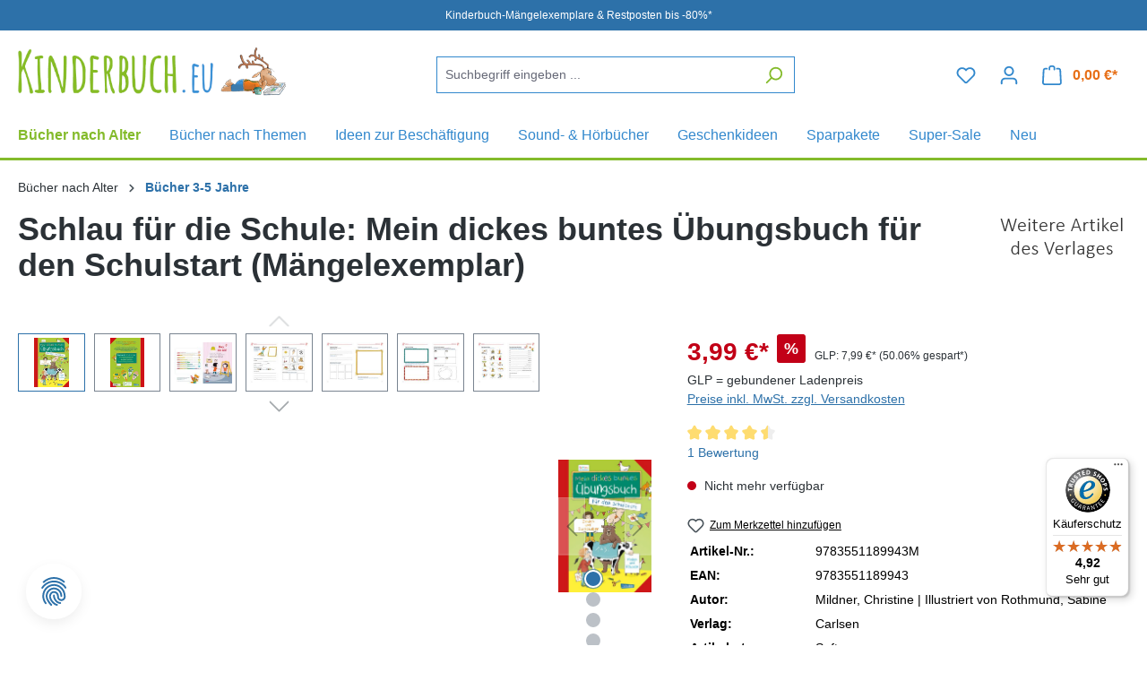

--- FILE ---
content_type: text/html; charset=UTF-8
request_url: https://www.kinderbuch.eu/schlau-fuer-die-schule-maengelexemplar-
body_size: 36968
content:
<!DOCTYPE html>
<html lang="de-DE"
      itemscope="itemscope"
      itemtype="https://schema.org/WebPage">


        
                            
    <head>
          
                                    <meta charset="utf-8">
            
                            <meta name="viewport"
                      content="width=device-width, initial-scale=1, shrink-to-fit=no">
            
                            <meta name="author"
                      content="">
                <meta name="robots"
                      content="index,follow">
                <meta name="revisit-after"
                      content="15 days">
                <meta name="keywords"
                      content="Vorschule;Schulbeginn;Einschulung;Buchstaben lernen;Alphabet lernen; Übungsbuch; Rechnen Vorschule; Schulanfang; Geschenk Vorschule Buch; Schule Vorbereitung; Schulstart; Schreiben lernen; 1. Klasse; Zahlen 1-10; ABC;Mildner, Christine;Rothmund, Sabine">
                <meta name="description"
                      content="Rundum fit für die Schule! Dieses Übungbuch ist ein hilfreicher und bunter Lernbegleiter für Vorschulkinder und Erstklässler im Alter von......">
            
                    
                        <meta property="og:type" content="product"/>
        
                    <meta property="og:site_name" content="kinderbuch.eu"/>
        
                    <meta property="og:url" content="https://www.kinderbuch.eu/Schlau-fuer-die-Schule-Maengelexemplar-"/>
        
                                    <meta property="og:title" content="Schlau für die Schule: Mein dickes buntes Übungsbuch für den Schulstart"/>
                    
                                    <meta property="og:description" content="Rundum fit für die Schule! Dieses Übungbuch ist ein hilfreicher und bunter Lernbegleiter für Vorschulkinder und Erstklässler im Alter von......"/>
                    
                                    <meta property="og:image" content="https://www.kinderbuch.eu/media/b6/d5/a0/1719861502/4bad6bc3a86b0f7fa3f9495858ae19b21646040046.jpg?ts=1740658592"/>
                    
                                    <meta property="product:brand" content="Carlsen"/>
                    
                                
            <meta property="product:price:amount"
                  content="3.99"/>
            <meta property="product:price:currency"
                  content="EUR"/>
        
                    <meta property="product:product_link" content="https://www.kinderbuch.eu/Schlau-fuer-die-Schule-Maengelexemplar-"/>
        
                    <meta name="twitter:card" content="product"/>
        
                    <meta name="twitter:site" content="kinderbuch.eu"/>
        
                                    <meta property="twitter:title" content="Schlau für die Schule: Mein dickes buntes Übungsbuch für den Schulstart"/>
                    
                                    <meta property="twitter:description" content="Rundum fit für die Schule! Dieses Übungbuch ist ein hilfreicher und bunter Lernbegleiter für Vorschulkinder und Erstklässler im Alter von......"/>
                    
                                    <meta property="twitter:image" content="https://www.kinderbuch.eu/media/b6/d5/a0/1719861502/4bad6bc3a86b0f7fa3f9495858ae19b21646040046.jpg?ts=1740658592"/>
                        
                            <meta itemprop="copyrightHolder"
                      content="kinderbuch.eu">
                <meta itemprop="copyrightYear"
                      content="">
                <meta itemprop="isFamilyFriendly"
                      content="false">
                <meta itemprop="image"
                      content="https://www.kinderbuch.eu/media/47/d5/fb/1718020310/kinderbuch-logo.png?ts=1749646055">
            
                                            <meta name="theme-color"
                      content="#fff">
                            
                                                

                
                    <script type="application/ld+json">
            [{"@context":"https:\/\/schema.org\/","@type":"Product","name":"Schlau f\u00fcr die Schule: Mein dickes buntes \u00dcbungsbuch f\u00fcr den Schulstart (M\u00e4ngelexemplar)","description":"Rundum fit f\u00fcr die Schule!Dieses \u00dcbungbuch\u00a0ist ein hilfreicher und bunter Lernbegleiter f\u00fcr Vorschulkinder und Erstkl\u00e4ssler im Alter von 5 bis 7 Jahren.Alle Themen f\u00fcr zuk\u00fcnftige Schulkinder\u00a0\u2013 zusammengefasst in einem dicken, lustig illustrierten MitmachbuchAnders als viele \u00dcbungshefte trainiert das Buch mit abwechslungsreichen \u00dcbungen zahlreiche unterschiedliche Themen,\u00a0so unter anderem:\n\ndas Schreiben der Gro\u00dfbuchstaben und die Reihenfolge des Alphabets,\ndas Schreiben von und das Rechnen mit den Zahlen von 1 bis 10,\ndas r\u00e4umliche und logische Denkverm\u00f6gen sowie\nden Wortschatz sowie das Erkennen von Silben, Anlauten und Reimpaaren.\n\nUnterteilt in thematische Abschnitte finden sich in diesem Buch Schwung- und Nachspur\u00fcbungen, einfache Z\u00e4hl- und Rechenaufgaben sowie\u00a0Such- und Fehlerbilder. Auch Labyrinthe,\u00a0altersgerechte Sudokus und Punkt-zu-Punkt-Aufgaben helfen bei der spielerischen Ann\u00e4herung an die ersten Unterrichtsthemen.\u00a0Dazu kommen\u00a0viele Anregungen und Ideen, die die Kreativit\u00e4t sowie das Selbst- und Umweltbewusstsein der Kinder anregen und f\u00f6rdern. So\u00a0macht das Lernen von Anfang an Spa\u00df!Ein tolles Geschenk zur Einschulung f\u00fcr Jungen und M\u00e4dchen\u00a0sowie zur Schulvorbereitung f\u00fcr\u00a0neugierige Kinder im Vorschulalter, die den ersten Schultag kaum erwarten k\u00f6nnen.\u00a0\nAltersempfehlung: ab 5 Jahren","sku":"9783551189943M","mpn":"9783551189943M","brand":{"@type":"Brand","name":"Carlsen"},"image":["https:\/\/www.kinderbuch.eu\/media\/b6\/d5\/a0\/1719861502\/4bad6bc3a86b0f7fa3f9495858ae19b21646040046.jpg?ts=1740658592","https:\/\/www.kinderbuch.eu\/media\/98\/9e\/6b\/1719923540\/80f60cbbcd4a0e875b89ec613c268c641646040046.jpg?ts=1740658592","https:\/\/www.kinderbuch.eu\/media\/79\/10\/1e\/1719923618\/b31eebb1f07004d46b921612a20a026a1646040046.jpg?ts=1740658592","https:\/\/www.kinderbuch.eu\/media\/03\/3c\/18\/1719918261\/b4c6101a4c9847aa7c4c026353d8d03a1646040046.jpg?ts=1740658592","https:\/\/www.kinderbuch.eu\/media\/06\/7d\/2f\/1719917641\/7ce5192a155b2c5d563ce7a941eabf691646040046.jpg?ts=1740658592","https:\/\/www.kinderbuch.eu\/media\/a3\/53\/fa\/1719917884\/e42b6bfce167f18ba76c12eb2d03b73c1646040047.jpg?ts=1740658592","https:\/\/www.kinderbuch.eu\/media\/42\/6e\/ff\/1719918246\/22f044eec02c5273709ba3b434d73d761646040047.jpg?ts=1740658592"],"offers":[{"@type":"Offer","availability":"https:\/\/schema.org\/SoldOut","itemCondition":"https:\/\/schema.org\/NewCondition","priceCurrency":"EUR","priceValidUntil":"2026-01-15","url":"https:\/\/www.kinderbuch.eu\/Schlau-fuer-die-Schule-Maengelexemplar-","price":3.99}],"aggregateRating":{"@type":"AggregateRating","ratingValue":4.5,"bestRating":"5","ratingCount":1},"review":[{"@type":"Review","reviewRating":{"@type":"Rating","ratingValue":4.5,"bestRating":"5"},"datePublished":"2024-01-03T20:48:41","name":"Vorschul\u00fcbungen","description":"Viele \u00dcbungen f\u00fcr den Schulstart bzw die Kindergartenzeit, wenn die Kids gerne etwas mehr machen wollen.","author":{"@type":"Person","name":"Kunde"}}]},{"@context":"https:\/\/schema.org","@type":"BreadcrumbList","itemListElement":[{"@type":"ListItem","position":1,"name":"B\u00fccher nach Alter","item":"https:\/\/www.kinderbuch.eu\/buecher-nach-alter"},{"@type":"ListItem","position":2,"name":"B\u00fccher 3-5 Jahre","item":"https:\/\/www.kinderbuch.eu\/buecher-3-5-jahre"}]}]
        </script>
            

          <script>
      if (window.DooFinderScriptLoaded != true) {
        window.DooFinderScriptLoaded = true;

        let styleLink = document.createElement("link");
        styleLink.href = "https://www.kinderbuch.eu/bundles/doofinder/css/doofinder.css?1758548847";
        styleLink.rel = "stylesheet";
        document.head.appendChild(styleLink);

        let script = document.createElement("script");
        script.src = "https://eu1-config.doofinder.com/2.x/bfc9b61d-4d28-4e67-b3ae-b7912fdfca1f.js";
        script.async = true;
        document.head.appendChild(script);

        let addToCartScript = document.createElement("script");
        addToCartScript.innerHTML = `
            class DoofinderAddToCartError extends Error {
    constructor(reason, status = "") {
      const message = "Error adding an item to the cart. Reason: " + reason + ". Status code: " + status;
      super(message);
      this.name = "DoofinderAddToCartError";
    }
  }

  document.addEventListener('doofinder.cart.add', async function(event) {
    const product = event.detail;
    const statusPromise = product.statusPromise;
    let isGroupLeader = product.grouping_id && product.grouping_id === product.item_id && product.group_leader;
    if(product.modifiable || isGroupLeader){
      //It's a configurable product, redirect to the product page to let the user configure the product
      statusPromise.reject(new DoofinderAddToCartError("It's a configurable product", 200));
      location.href = product.link;
      return;
    }

    const csrfTokenInput = document.querySelector('.product-info input[name="_csrf_token"]');

    let formData = new FormData();
    let productId = product.shopware_id;

    if (null !== csrfTokenInput && '' !== csrfTokenInput.value) {
      formData.append('_csrf_token', csrfTokenInput.value);
    }

    formData.append('redirectTo', 'frontend.cart.offcanvas');
    formData.append('lineItems[id][id]', productId);
    formData.append('lineItems[id][type]', 'product');
    formData.append('lineItems[id][referencedId]', productId);
    formData.append('lineItems[id][quantity]', 1);
    formData.append('lineItems[id][stackable]', 1);
    formData.append('lineItems[id][removable]', 1);

    let addItemUrl = '/checkout/line-item/add';

    instances = window.PluginManager.getPluginInstances("OffCanvasCart")
    if (instances.length > 0 && instances.some(i => typeof i.openOffCanvas === 'function')) {
      instances.forEach(i => typeof i.openOffCanvas === 'function' && i.openOffCanvas(addItemUrl, formData, () => {
        statusPromise.resolve("The item has been successfully added to the cart.");
      }))
    } else {
      let accessKey = 'SWSCZKW1N0Q1Z0FRYKP0CVZBSG';

      let headers = {
        'Accept': 'application/json',
        'Content-Type': 'application/json',
        'sw-access-key': accessKey,
      };
      let contextResult = await fetch("/store-api/context",
        {
          method: "GET",
          headers: headers
        }
      ).catch(error =>
        statusPromise.reject(new DoofinderAddToCartError("Couldn't fetch context", 200))
      );
      let context = await contextResult.json();
      let token = context.token;

      headers = {
        'sw-access-key': accessKey,
        'sw-context-token': token
      };
      let cartResult = await fetch(addItemUrl,
        {
          method: "POST",
          headers: headers,
          body: formData
        }
      ).catch(error =>
        statusPromise.reject(new DoofinderAddToCartError("Couldn't add line item to cart", 200))
      );
      let cart = await cartResult.json();
      statusPromise.resolve("The item has been successfully added to the cart.");
    }
  });


        `;
        document.head.appendChild(addToCartScript);

        let currency = 'EUR';
        (function(w, k) {w[k] = window[k] || function () { (window[k].q = window[k].q || []).push(arguments) }})(window, "doofinderApp");
        if (currency !== '') {
          doofinderApp("config", "currency", currency);
        }
      }
    </script>
  
                    <link rel="shortcut icon"
                  href="https://www.kinderbuch.eu/media/5d/69/33/1720088436/favicon_(1).png?ts=1749646069">
        
                            
        <link rel="canonical" href="https://www.kinderbuch.eu/Schlau-fuer-die-Schule-Maengelexemplar-">
                    <title>Schlau für die Schule: Mein dickes buntes Übungsbuch für den Schulstart</title>
    
                                                                            <link rel="stylesheet"
                      href="https://www.kinderbuch.eu/theme/b333668ce465b0f2dd1eb5e1bcb3adc9/css/all.css?1761810479">
                                    

    
            <link rel="stylesheet" href="https://www.kinderbuch.eu/bundles/moorlfoundation/storefront/css/animate.css?1753199080">
    
    
            <style>
            :root {
                --moorl-advanced-search-width: 600px;
            }
        </style>
    
                    
    <script>
        window.features = {"V6_5_0_0":true,"v6.5.0.0":true,"V6_6_0_0":true,"v6.6.0.0":true,"V6_7_0_0":false,"v6.7.0.0":false,"ADDRESS_SELECTION_REWORK":false,"address.selection.rework":false,"DISABLE_VUE_COMPAT":false,"disable.vue.compat":false,"ACCESSIBILITY_TWEAKS":false,"accessibility.tweaks":false,"ADMIN_VITE":false,"admin.vite":false,"TELEMETRY_METRICS":false,"telemetry.metrics":false,"PERFORMANCE_TWEAKS":false,"performance.tweaks":false,"CACHE_REWORK":false,"cache.rework":false,"PAYPAL_SETTINGS_TWEAKS":false,"paypal.settings.tweaks":false};
    </script>
        
                                              
                    
                

    <!-- Begin BilobaAdGoogleGtagsjs analytics.html.twig -->

            
    
                                
                <script type="text/javascript">
            var castedDebugModeEnabled = Boolean(JSON.parse('false'));

                        window.bilobaAdGoogleGtagsjs = window.BilobaAdGoogleGtagsjs || {};

            window.bilobaAdGoogleGtagsjs.enableTrackingIntegration = "1";
            window.bilobaAdGoogleGtagsjs.useTrackingIntegration = "useGA";
            window.bilobaAdGoogleGtagsjs.contextCurrencyIsoCode = "EUR";
            window.bilobaAdGoogleGtagsjs.googleBusinessVertical = "retail";
            window.bilobaAdGoogleGtagsjs.bilobaCheckoutConfirm = "/checkout/confirm";

                        window.disableString = 'biloba-ad-google-gtagjs-opt-out';
            function gaOptout() {
                document.cookie = disableString + '=true; expires=Thu, 31 Dec 2099 23:59:59 UTC; path=/';
                window[disableString] = true;
            }

                        window.dataLayer = window.dataLayer || [];
            function gtag() {
                dataLayer.push(arguments);
            }

                        gtag('consent', 'default', {
                'ad_storage': 'denied',
                'ad_user_data': 'denied',
                'ad_personalization': 'denied',
                'analytics_storage': 'denied'
            });

                        function consentGrantedAdStorage() {
                gtag('consent', 'update', {
                    'ad_storage': 'granted'
                });
            }

            function consentGrantedAnalyticsStorage() {
                gtag('consent', 'update', {
                    'analytics_storage': 'granted'
                });
            }

            function consentGrantedAdUserData() {
                gtag('consent', 'update', {
                    'ad_user_data': 'granted'
                });
            }

            function consentGrantedAdPersonalization() {
                gtag('consent', 'update', {
                    'ad_personalization': 'granted'
                });
            }

        </script>

                                
                            
        
                
                                                            
                                                    
            <script type="text/javascript">

                window.bilobaHidePriceForCustomerIds = null ?? [];
                window.isBilobaHidePriceArrayNotEmpty = Array.isArray(window.bilobaHidePriceForCustomerIds) && window.bilobaHidePriceForCustomerIds.length > 0;
                window.currentCustomerGroupId = "cfbd5018d38d41d8adca10d94fc8bdd6";
                window.isGA4Id = "1";

            </script>

                        <script type="text/javascript">

                if(
                    document.cookie.indexOf(disableString) == -1 &&
                    (
                        document.cookie.indexOf('biloba-ad-google-gtagjs') != -1 ||
                        "shopwareCookieConsentManager" != "shopwareCookieConsentManager"
                    )
                ) {
                    let scriptNode = document.createElement('script');
                    scriptNode.setAttribute('src', "https://www.googletagmanager.com/gtag/js?id=G-7KRG5KF7W3");
                    document.querySelector('head').appendChild(scriptNode);
                }

                gtag('consent', 'update', {
                    'ad_storage': 'granted',
                    'ad_user_data': 'granted',
                    'ad_personalization': 'granted',
                    'analytics_storage': 'granted'
                });

                gtag('js', new Date());

                if(castedDebugModeEnabled == true) {
                    gtag('config', 'G-7KRG5KF7W3', {'debug_mode': true});
                } else {
                    gtag('config', 'G-7KRG5KF7W3', {});
                }

                // Check if Conversion Id exists
                if('AW-1063604997' != '') {
                    if('1') {
                        gtag('config', 'AW-1063604997', {'allow_enhanced_conversions': true, 'send_page_view': false});
                    } else {
                        gtag('config', 'AW-1063604997', {'send_page_view': false});
                    }
                }

            </script>

        
        
        
    
    <!-- End BilobaAdGoogleGtagsjs -->



          <script>
      if (window.DooFinderScriptLoaded != true) {
        window.DooFinderScriptLoaded = true;

        let styleLink = document.createElement("link");
        styleLink.href = "https://www.kinderbuch.eu/bundles/doofinder/css/doofinder.css?1758548847";
        styleLink.rel = "stylesheet";
        document.head.appendChild(styleLink);

        let script = document.createElement("script");
        script.src = "https://eu1-config.doofinder.com/2.x/bfc9b61d-4d28-4e67-b3ae-b7912fdfca1f.js";
        script.async = true;
        document.head.appendChild(script);

        let addToCartScript = document.createElement("script");
        addToCartScript.innerHTML = `
            class DoofinderAddToCartError extends Error {
    constructor(reason, status = "") {
      const message = "Error adding an item to the cart. Reason: " + reason + ". Status code: " + status;
      super(message);
      this.name = "DoofinderAddToCartError";
    }
  }

  document.addEventListener('doofinder.cart.add', async function(event) {
    const product = event.detail;
    const statusPromise = product.statusPromise;
    let isGroupLeader = product.grouping_id && product.grouping_id === product.item_id && product.group_leader;
    if(product.modifiable || isGroupLeader){
      //It's a configurable product, redirect to the product page to let the user configure the product
      statusPromise.reject(new DoofinderAddToCartError("It's a configurable product", 200));
      location.href = product.link;
      return;
    }

    const csrfTokenInput = document.querySelector('.product-info input[name="_csrf_token"]');

    let formData = new FormData();
    let productId = product.shopware_id;

    if (null !== csrfTokenInput && '' !== csrfTokenInput.value) {
      formData.append('_csrf_token', csrfTokenInput.value);
    }

    formData.append('redirectTo', 'frontend.cart.offcanvas');
    formData.append('lineItems[id][id]', productId);
    formData.append('lineItems[id][type]', 'product');
    formData.append('lineItems[id][referencedId]', productId);
    formData.append('lineItems[id][quantity]', 1);
    formData.append('lineItems[id][stackable]', 1);
    formData.append('lineItems[id][removable]', 1);

    let addItemUrl = '/checkout/line-item/add';

    instances = window.PluginManager.getPluginInstances("OffCanvasCart")
    if (instances.length > 0 && instances.some(i => typeof i.openOffCanvas === 'function')) {
      instances.forEach(i => typeof i.openOffCanvas === 'function' && i.openOffCanvas(addItemUrl, formData, () => {
        statusPromise.resolve("The item has been successfully added to the cart.");
      }))
    } else {
      let accessKey = 'SWSCZKW1N0Q1Z0FRYKP0CVZBSG';

      let headers = {
        'Accept': 'application/json',
        'Content-Type': 'application/json',
        'sw-access-key': accessKey,
      };
      let contextResult = await fetch("/store-api/context",
        {
          method: "GET",
          headers: headers
        }
      ).catch(error =>
        statusPromise.reject(new DoofinderAddToCartError("Couldn't fetch context", 200))
      );
      let context = await contextResult.json();
      let token = context.token;

      headers = {
        'sw-access-key': accessKey,
        'sw-context-token': token
      };
      let cartResult = await fetch(addItemUrl,
        {
          method: "POST",
          headers: headers,
          body: formData
        }
      ).catch(error =>
        statusPromise.reject(new DoofinderAddToCartError("Couldn't add line item to cart", 200))
      );
      let cart = await cartResult.json();
      statusPromise.resolve("The item has been successfully added to the cart.");
    }
  });


        `;
        document.head.appendChild(addToCartScript);

        let currency = 'EUR';
        (function(w, k) {w[k] = window[k] || function () { (window[k].q = window[k].q || []).push(arguments) }})(window, "doofinderApp");
        if (currency !== '') {
          doofinderApp("config", "currency", currency);
        }
      }
    </script>
  

    
            <script type='text/javascript'>
            window.LenzPlatformAppTiktokPixelCallback = () => {
                window.lenzPlatformAppTiktokPixelTrackingStarted = true;
                !function (w, d, t) {
                    w.TiktokAnalyticsObject=t;var ttq=w[t]=w[t]||[];ttq.methods=["page","track","identify","instances","debug","on","off","once","ready","alias","group","enableCookie","disableCookie"],ttq.setAndDefer=function(t,e){t[e]=function(){t.push([e].concat(Array.prototype.slice.call(arguments,0)))}};for(var i=0;i<ttq.methods.length;i++)ttq.setAndDefer(ttq,ttq.methods[i]);ttq.instance=function(t){for(var e=ttq._i[t]||[],n=0;n<ttq.methods.length;n++)ttq.setAndDefer(e,ttq.methods[n]);return e},ttq.load=function(e,n){var i="https://analytics.tiktok.com/i18n/pixel/events.js";ttq._i=ttq._i||{},ttq._i[e]=[],ttq._i[e]._u=i,ttq._t=ttq._t||{},ttq._t[e]=+new Date,ttq._o=ttq._o||{},ttq._o[e]=n||{};var o=document.createElement("script");o.type="text/javascript",o.async=!0,o.src=i+"?sdkid="+e+"&lib="+t;var a=document.getElementsByTagName("script")[0];a.parentNode.insertBefore(o,a)};

                    ttq.load('CVGJAE3C77U0SEV6TGB0');
                    ttq.page();
                }(window, document, 'ttq');
            };

            window.LenzPlatformAppTiktokPixelEventCallback = (eventType, eventPayload) => {
                ttq.track(eventType, eventPayload);
            };
        </script>

                        
                            <template data-lenz-platform-app-tiktok-pixel ="true"
                      data-lenz-platform-app-tiktok-pixel-options='{"events":[]}'
            >
            </template>
        
            

                        <script>
                window.mediameetsFacebookPixelData = new Map();
            </script>
            
    
                                                    <script>
                                        
            // Google Consent
                                        
            // Events

                            var cookieConsentPlusAcceptEvent = function() {
                                                        };
            
                            var cookieConsentPlusSaveEvent = function() {
                                                        };
                                        var cookieConsentPlusDenyEvent = function() {
                                                        };
                    </script>
    

                
                            
            
                
                                    <script>
                    window.useDefaultCookieConsent = true;
                </script>
                    
                                <script>
                window.activeNavigationId = '01906faa362571538aaaad626e1ae120';
                window.router = {
                    'frontend.cart.offcanvas': '/checkout/offcanvas',
                    'frontend.cookie.offcanvas': '/cookie/offcanvas',
                    'frontend.checkout.finish.page': '/checkout/finish',
                    'frontend.checkout.info': '/widgets/checkout/info',
                    'frontend.menu.offcanvas': '/widgets/menu/offcanvas',
                    'frontend.cms.page': '/widgets/cms',
                    'frontend.cms.navigation.page': '/widgets/cms/navigation',
                    'frontend.account.addressbook': '/widgets/account/address-book',
                    'frontend.country.country-data': '/country/country-state-data',
                    'frontend.app-system.generate-token': '/app-system/Placeholder/generate-token',
                    };
                window.salesChannelId = '018ff21b6034731ea4445f9d3465d8ff';
            </script>
        
                                <script>
                
                window.breakpoints = {"xs":0,"sm":576,"md":768,"lg":992,"xl":1200,"xxl":1400};
            </script>
        
                                    <script>
                    window.customerLoggedInState = 0;

                    window.wishlistEnabled = 1;
                </script>
                    
                                    
    
                            <script>
                window.themeAssetsPublicPath = 'https://www.kinderbuch.eu/theme/01901613038c72e386db799d02ccc7b1/assets/';
            </script>
        
                        
    <script>
        window.validationMessages = {"required":"Die Eingabe darf nicht leer sein.","email":"Ung\u00fcltige E-Mail-Adresse. Die E-Mail ben\u00f6tigt das Format \"nutzer@beispiel.de\".","confirmation":"Ihre Eingaben sind nicht identisch.","minLength":"Die Eingabe ist zu kurz."};
    </script>
        
        
                                                        <script>
                        window.themeJsPublicPath = 'https://www.kinderbuch.eu/theme/b333668ce465b0f2dd1eb5e1bcb3adc9/js/';
                    </script>
                                            <script type="text/javascript" src="https://www.kinderbuch.eu/theme/b333668ce465b0f2dd1eb5e1bcb3adc9/js/storefront/storefront.js?1761810479" defer></script>
                                            <script type="text/javascript" src="https://www.kinderbuch.eu/theme/b333668ce465b0f2dd1eb5e1bcb3adc9/js/swag-pay-pal/swag-pay-pal.js?1761810479" defer></script>
                                            <script type="text/javascript" src="https://www.kinderbuch.eu/theme/b333668ce465b0f2dd1eb5e1bcb3adc9/js/frosh-lazy-sizes/frosh-lazy-sizes.js?1761810479" defer></script>
                                            <script type="text/javascript" src="https://www.kinderbuch.eu/theme/b333668ce465b0f2dd1eb5e1bcb3adc9/js/pickware-dhl/pickware-dhl.js?1761810479" defer></script>
                                            <script type="text/javascript" src="https://www.kinderbuch.eu/theme/b333668ce465b0f2dd1eb5e1bcb3adc9/js/pickware-shipping-bundle/pickware-shipping-bundle.js?1761810479" defer></script>
                                            <script type="text/javascript" src="https://www.kinderbuch.eu/theme/b333668ce465b0f2dd1eb5e1bcb3adc9/js/mediameets-fb-pixel/mediameets-fb-pixel.js?1761810479" defer></script>
                                            <script type="text/javascript" src="https://www.kinderbuch.eu/theme/b333668ce465b0f2dd1eb5e1bcb3adc9/js/eightworks-cookie-consent-plus6/eightworks-cookie-consent-plus6.js?1761810479" defer></script>
                                            <script type="text/javascript" src="https://www.kinderbuch.eu/theme/b333668ce465b0f2dd1eb5e1bcb3adc9/js/cogi-friends/cogi-friends.js?1761810479" defer></script>
                                            <script type="text/javascript" src="https://www.kinderbuch.eu/theme/b333668ce465b0f2dd1eb5e1bcb3adc9/js/biloba-ad-google-gtagsjs/biloba-ad-google-gtagsjs.js?1761810479" defer></script>
                                            <script type="text/javascript" src="https://www.kinderbuch.eu/theme/b333668ce465b0f2dd1eb5e1bcb3adc9/js/moorl-foundation/moorl-foundation.js?1761810479" defer></script>
                                            <script type="text/javascript" src="https://www.kinderbuch.eu/theme/b333668ce465b0f2dd1eb5e1bcb3adc9/js/lenz-platform-app-tiktok-pixel/lenz-platform-app-tiktok-pixel.js?1761810479" defer></script>
                                            <script type="text/javascript" src="https://www.kinderbuch.eu/theme/b333668ce465b0f2dd1eb5e1bcb3adc9/js/doo-finder/doo-finder.js?1761810479" defer></script>
                                            <script type="text/javascript" src="https://www.kinderbuch.eu/theme/b333668ce465b0f2dd1eb5e1bcb3adc9/js/enno-kinderbuch-theme/enno-kinderbuch-theme.js?1761810479" defer></script>
                                                        

    
    
    

    
        
        
        
        
    
        
                            

                                
    <script>
        window.mollie_javascript_use_shopware = '0'
    </script>

            <script type="text/javascript" src="https://www.kinderbuch.eu/bundles/molliepayments/mollie-payments.js?1753199080" defer></script>
    

    </head>

        
                
    <body class="is-ctl-product is-act-index">

            
                
    
    
            <div id="page-top" class="skip-to-content bg-primary-subtle text-primary-emphasis overflow-hidden" tabindex="-1">
            <div class="container skip-to-content-container d-flex justify-content-center visually-hidden-focusable">
                                                                                        <a href="#content-main" class="skip-to-content-link d-inline-flex text-decoration-underline m-1 p-2 fw-bold gap-2">
                                Zum Hauptinhalt springen
                            </a>
                                            
                                                                        <a href="#header-main-search-input" class="skip-to-content-link d-inline-flex text-decoration-underline m-1 p-2 fw-bold gap-2 d-none d-sm-block">
                                Zur Suche springen
                            </a>
                                            
                                                                        <a href="#main-navigation-menu" class="skip-to-content-link d-inline-flex text-decoration-underline m-1 p-2 fw-bold gap-2 d-none d-lg-block">
                                Zur Hauptnavigation springen
                            </a>
                                                                        </div>
        </div>
        
                            <noscript class="noscript-main">
                
    <div role="alert"
         aria-live="polite"
                  class="alert alert-info alert-has-icon">
                                                                        
                                                                                                                                                                    <span class="icon icon-info" aria-hidden="true">
                                        <svg xmlns="http://www.w3.org/2000/svg" xmlns:xlink="http://www.w3.org/1999/xlink" width="24" height="24" viewBox="0 0 24 24"><defs><path d="M12 7c.5523 0 1 .4477 1 1s-.4477 1-1 1-1-.4477-1-1 .4477-1 1-1zm1 9c0 .5523-.4477 1-1 1s-1-.4477-1-1v-5c0-.5523.4477-1 1-1s1 .4477 1 1v5zm11-4c0 6.6274-5.3726 12-12 12S0 18.6274 0 12 5.3726 0 12 0s12 5.3726 12 12zM12 2C6.4772 2 2 6.4772 2 12s4.4772 10 10 10 10-4.4772 10-10S17.5228 2 12 2z" id="icons-default-info" /></defs><use xlink:href="#icons-default-info" fill="#758CA3" fill-rule="evenodd" /></svg>
                    </span>
    
                                                        
                                    
                    <div class="alert-content-container">
                                                    
                                                        <div class="alert-content">                                                    Um unseren Shop in vollem Umfang nutzen zu können, empfehlen wir dir Javascript in deinem Browser zu aktivieren.
                                                                </div>                
                                                                </div>
            </div>
            </noscript>
        
                                                
    
                <header class="header-main">
                                                                                <div class="topbar-outer-container topbar">
            <div class="container">
                            <div class="top-bar top-bar-notification d-lg-block">
                                            <nav class="top-bar-notification-nav sm-width-50">
                            
                                                                                                        
                                                                            
                                                                                                                                                                                                                                                                                                                                                                                                                                                                                                                                                                                                                        
                                                                                                                                                                                                                            <div class="top-bar-notification-nav-item-container d-none d-only-xl-flex d-only-lg-flex d-only-md-flex d-only-sm-flex d-only-xs-flex ">
                                                        <div class="top-bar-notification-nav-item-inner-container top-bar-notification-nav-item-container-1 center iconleft">
                                                            
                                                                                                                                                                                                <span class="top-bar-notification-nav-item-icon">
                                                                                                                                                                                                                                                                                                                                                                                                                
                                                                                                                                                                                                                                                                                                                                                                                            </span>
                                                                                                                            
                                                                                                                                                                                                <span class="top-bar-notification-nav-item-text">
                                                                                                                                                                                                                                                                                                                        <div style="text-align: center;">Kinderbuch-Mängelexemplare &amp; Restposten bis -80%*</div>
                                                                                                                                                                                                                                                                                                        </span>
                                                                                                                                                                                    </div>
                                                    </div>
                                                                                                                                                                                                                                                                                
                                                                            
                                                                            
                                                                                                                                            
                                                                            
                                                                            
                                                                                                                                            
                                                                            
                                                                            
                                                                    
                                                                                                    
                                
                                                    </nav>
                                    </div>
                    </div>
    </div>
                        
                            <div class="container">
                                            
    
            
            <div class="top-bar d-none d-lg-block">
                                                    <nav class="top-bar-nav"
                     aria-label="Shop-Einstellungen">
                                            
                
                        
                                            
                
                                        </nav>
                        </div>


            
        
            <div class="row align-items-center header-row">
                            <div class="col-12 col-lg-auto header-logo-col pb-sm-2 my-3 m-lg-0">
                        <div class="header-logo-main text-center">
                      <a class="header-logo-main-link"
               href="/"
               title="Zur Startseite gehen">
                                    <picture class="header-logo-picture d-block m-auto">
                                                                            
                                                                            
                                                                                    <img src="https://www.kinderbuch.eu/media/47/d5/fb/1718020310/kinderbuch-logo.png?ts=1749646055"
                                     alt="Zur Startseite gehen"
                                     class="img-fluid header-logo-main-img">
                                                                        </picture>
                            </a>
        

          <script>
      if (window.DooFinderScriptLoaded != true) {
        window.DooFinderScriptLoaded = true;

        let styleLink = document.createElement("link");
        styleLink.href = "https://www.kinderbuch.eu/bundles/doofinder/css/doofinder.css?1758548847";
        styleLink.rel = "stylesheet";
        document.head.appendChild(styleLink);

        let script = document.createElement("script");
        script.src = "https://eu1-config.doofinder.com/2.x/bfc9b61d-4d28-4e67-b3ae-b7912fdfca1f.js";
        script.async = true;
        document.head.appendChild(script);

        let addToCartScript = document.createElement("script");
        addToCartScript.innerHTML = `
            class DoofinderAddToCartError extends Error {
    constructor(reason, status = "") {
      const message = "Error adding an item to the cart. Reason: " + reason + ". Status code: " + status;
      super(message);
      this.name = "DoofinderAddToCartError";
    }
  }

  document.addEventListener('doofinder.cart.add', async function(event) {
    const product = event.detail;
    const statusPromise = product.statusPromise;
    let isGroupLeader = product.grouping_id && product.grouping_id === product.item_id && product.group_leader;
    if(product.modifiable || isGroupLeader){
      //It's a configurable product, redirect to the product page to let the user configure the product
      statusPromise.reject(new DoofinderAddToCartError("It's a configurable product", 200));
      location.href = product.link;
      return;
    }

    const csrfTokenInput = document.querySelector('.product-info input[name="_csrf_token"]');

    let formData = new FormData();
    let productId = product.shopware_id;

    if (null !== csrfTokenInput && '' !== csrfTokenInput.value) {
      formData.append('_csrf_token', csrfTokenInput.value);
    }

    formData.append('redirectTo', 'frontend.cart.offcanvas');
    formData.append('lineItems[id][id]', productId);
    formData.append('lineItems[id][type]', 'product');
    formData.append('lineItems[id][referencedId]', productId);
    formData.append('lineItems[id][quantity]', 1);
    formData.append('lineItems[id][stackable]', 1);
    formData.append('lineItems[id][removable]', 1);

    let addItemUrl = '/checkout/line-item/add';

    instances = window.PluginManager.getPluginInstances("OffCanvasCart")
    if (instances.length > 0 && instances.some(i => typeof i.openOffCanvas === 'function')) {
      instances.forEach(i => typeof i.openOffCanvas === 'function' && i.openOffCanvas(addItemUrl, formData, () => {
        statusPromise.resolve("The item has been successfully added to the cart.");
      }))
    } else {
      let accessKey = 'SWSCZKW1N0Q1Z0FRYKP0CVZBSG';

      let headers = {
        'Accept': 'application/json',
        'Content-Type': 'application/json',
        'sw-access-key': accessKey,
      };
      let contextResult = await fetch("/store-api/context",
        {
          method: "GET",
          headers: headers
        }
      ).catch(error =>
        statusPromise.reject(new DoofinderAddToCartError("Couldn't fetch context", 200))
      );
      let context = await contextResult.json();
      let token = context.token;

      headers = {
        'sw-access-key': accessKey,
        'sw-context-token': token
      };
      let cartResult = await fetch(addItemUrl,
        {
          method: "POST",
          headers: headers,
          body: formData
        }
      ).catch(error =>
        statusPromise.reject(new DoofinderAddToCartError("Couldn't add line item to cart", 200))
      );
      let cart = await cartResult.json();
      statusPromise.resolve("The item has been successfully added to the cart.");
    }
  });


        `;
        document.head.appendChild(addToCartScript);

        let currency = 'EUR';
        (function(w, k) {w[k] = window[k] || function () { (window[k].q = window[k].q || []).push(arguments) }})(window, "doofinderApp");
        if (currency !== '') {
          doofinderApp("config", "currency", currency);
        }
      }
    </script>
      </div>
                </div>
            
                            <div class="col-12 order-2 col-sm order-sm-1 header-search-col">
                    <div class="row">
                        <div class="col-sm-auto d-none d-sm-block d-lg-none">
                                                            <div class="nav-main-toggle">
                                                                            <button
                                            class="btn nav-main-toggle-btn header-actions-btn"
                                            type="button"
                                            data-off-canvas-menu="true"
                                            aria-label="Menü"
                                        >
                                                                                                                                                                                                            <span class="icon icon-stack">
                                        <svg xmlns="http://www.w3.org/2000/svg" xmlns:xlink="http://www.w3.org/1999/xlink" width="24" height="24" viewBox="0 0 24 24"><defs><path d="M3 13c-.5523 0-1-.4477-1-1s.4477-1 1-1h18c.5523 0 1 .4477 1 1s-.4477 1-1 1H3zm0-7c-.5523 0-1-.4477-1-1s.4477-1 1-1h18c.5523 0 1 .4477 1 1s-.4477 1-1 1H3zm0 14c-.5523 0-1-.4477-1-1s.4477-1 1-1h18c.5523 0 1 .4477 1 1s-.4477 1-1 1H3z" id="icons-default-stack" /></defs><use xlink:href="#icons-default-stack" fill="#758CA3" fill-rule="evenodd" /></svg>
                    </span>
    
                                                                                        </button>
                                                                    </div>
                                                    </div>
                        <div class="col">
                            
      <div class="collapse"
         id="searchCollapse">
        <div class="header-search my-2 m-sm-auto">
                            <form action="/search"
                      method="get"
                      data-search-widget="true"
                      data-search-widget-options="{&quot;searchWidgetMinChars&quot;:2}"
                      data-url="/suggest?search="
                      class="header-search-form">
                                            <div class="input-group">
                                                            <input
                                    type="search"
                                    id="header-main-search-input"
                                    name="search"
                                    class="form-control header-search-input"
                                    autocomplete="off"
                                    autocapitalize="off"
                                    placeholder="Suchbegriff eingeben ..."
                                    aria-label="Suchbegriff eingeben ..."
                                    role="combobox"
                                    aria-autocomplete="list"
                                    aria-controls="search-suggest-listbox"
                                    aria-expanded="false"
                                    aria-describedby="search-suggest-result-info"
                                    value="">
                            
                                                            <button type="submit"
                                        class="btn header-search-btn"
                                        aria-label="Suchen">
                                    <span class="header-search-icon">
                                                                                                                                                        <span class="icon icon-search">
                                        <svg xmlns="http://www.w3.org/2000/svg" xmlns:xlink="http://www.w3.org/1999/xlink" width="24" height="24" viewBox="0 0 24 24"><defs><path d="M10.0944 16.3199 4.707 21.707c-.3905.3905-1.0237.3905-1.4142 0-.3905-.3905-.3905-1.0237 0-1.4142L8.68 14.9056C7.6271 13.551 7 11.8487 7 10c0-4.4183 3.5817-8 8-8s8 3.5817 8 8-3.5817 8-8 8c-1.8487 0-3.551-.627-4.9056-1.6801zM15 16c3.3137 0 6-2.6863 6-6s-2.6863-6-6-6-6 2.6863-6 6 2.6863 6 6 6z" id="icons-default-search" /></defs><use xlink:href="#icons-default-search" fill="#758CA3" fill-rule="evenodd" /></svg>
                    </span>
    
                                        </span>
                                </button>
                            
                                                            <button class="btn header-close-btn js-search-close-btn d-none"
                                        type="button"
                                        aria-label="Die Dropdown-Suche schließen">
                                    <span class="header-close-icon">
                                                                                                                                                        <span class="icon icon-x">
                                        <svg xmlns="http://www.w3.org/2000/svg" xmlns:xlink="http://www.w3.org/1999/xlink" width="24" height="24" viewBox="0 0 24 24"><defs><path d="m10.5858 12-7.293-7.2929c-.3904-.3905-.3904-1.0237 0-1.4142.3906-.3905 1.0238-.3905 1.4143 0L12 10.5858l7.2929-7.293c.3905-.3904 1.0237-.3904 1.4142 0 .3905.3906.3905 1.0238 0 1.4143L13.4142 12l7.293 7.2929c.3904.3905.3904 1.0237 0 1.4142-.3906.3905-1.0238.3905-1.4143 0L12 13.4142l-7.2929 7.293c-.3905.3904-1.0237.3904-1.4142 0-.3905-.3906-.3905-1.0238 0-1.4143L10.5858 12z" id="icons-default-x" /></defs><use xlink:href="#icons-default-x" fill="#758CA3" fill-rule="evenodd" /></svg>
                    </span>
    
                                        </span>
                                </button>
                                                    </div>
                                    </form>
                    </div>
    </div>


          <script>
      if (window.DooFinderScriptLoaded != true) {
        window.DooFinderScriptLoaded = true;

        let styleLink = document.createElement("link");
        styleLink.href = "https://www.kinderbuch.eu/bundles/doofinder/css/doofinder.css?1758548847";
        styleLink.rel = "stylesheet";
        document.head.appendChild(styleLink);

        let script = document.createElement("script");
        script.src = "https://eu1-config.doofinder.com/2.x/bfc9b61d-4d28-4e67-b3ae-b7912fdfca1f.js";
        script.async = true;
        document.head.appendChild(script);

        let addToCartScript = document.createElement("script");
        addToCartScript.innerHTML = `
            class DoofinderAddToCartError extends Error {
    constructor(reason, status = "") {
      const message = "Error adding an item to the cart. Reason: " + reason + ". Status code: " + status;
      super(message);
      this.name = "DoofinderAddToCartError";
    }
  }

  document.addEventListener('doofinder.cart.add', async function(event) {
    const product = event.detail;
    const statusPromise = product.statusPromise;
    let isGroupLeader = product.grouping_id && product.grouping_id === product.item_id && product.group_leader;
    if(product.modifiable || isGroupLeader){
      //It's a configurable product, redirect to the product page to let the user configure the product
      statusPromise.reject(new DoofinderAddToCartError("It's a configurable product", 200));
      location.href = product.link;
      return;
    }

    const csrfTokenInput = document.querySelector('.product-info input[name="_csrf_token"]');

    let formData = new FormData();
    let productId = product.shopware_id;

    if (null !== csrfTokenInput && '' !== csrfTokenInput.value) {
      formData.append('_csrf_token', csrfTokenInput.value);
    }

    formData.append('redirectTo', 'frontend.cart.offcanvas');
    formData.append('lineItems[id][id]', productId);
    formData.append('lineItems[id][type]', 'product');
    formData.append('lineItems[id][referencedId]', productId);
    formData.append('lineItems[id][quantity]', 1);
    formData.append('lineItems[id][stackable]', 1);
    formData.append('lineItems[id][removable]', 1);

    let addItemUrl = '/checkout/line-item/add';

    instances = window.PluginManager.getPluginInstances("OffCanvasCart")
    if (instances.length > 0 && instances.some(i => typeof i.openOffCanvas === 'function')) {
      instances.forEach(i => typeof i.openOffCanvas === 'function' && i.openOffCanvas(addItemUrl, formData, () => {
        statusPromise.resolve("The item has been successfully added to the cart.");
      }))
    } else {
      let accessKey = 'SWSCZKW1N0Q1Z0FRYKP0CVZBSG';

      let headers = {
        'Accept': 'application/json',
        'Content-Type': 'application/json',
        'sw-access-key': accessKey,
      };
      let contextResult = await fetch("/store-api/context",
        {
          method: "GET",
          headers: headers
        }
      ).catch(error =>
        statusPromise.reject(new DoofinderAddToCartError("Couldn't fetch context", 200))
      );
      let context = await contextResult.json();
      let token = context.token;

      headers = {
        'sw-access-key': accessKey,
        'sw-context-token': token
      };
      let cartResult = await fetch(addItemUrl,
        {
          method: "POST",
          headers: headers,
          body: formData
        }
      ).catch(error =>
        statusPromise.reject(new DoofinderAddToCartError("Couldn't add line item to cart", 200))
      );
      let cart = await cartResult.json();
      statusPromise.resolve("The item has been successfully added to the cart.");
    }
  });


        `;
        document.head.appendChild(addToCartScript);

        let currency = 'EUR';
        (function(w, k) {w[k] = window[k] || function () { (window[k].q = window[k].q || []).push(arguments) }})(window, "doofinderApp");
        if (currency !== '') {
          doofinderApp("config", "currency", currency);
        }
      }
    </script>
                          </div>
                    </div>
                </div>
            
                            <div class="col-12 order-1 col-sm-auto order-sm-2 header-actions-col">
                    <div class="row g-0">
                                                    <div class="col d-sm-none">
                                <div class="menu-button">
                                                                            <button
                                            class="btn nav-main-toggle-btn header-actions-btn"
                                            type="button"
                                            data-off-canvas-menu="true"
                                            aria-label="Menü"
                                        >
                                                                                                                                                                                                            <span class="icon icon-stack">
                                        <svg xmlns="http://www.w3.org/2000/svg" xmlns:xlink="http://www.w3.org/1999/xlink" width="24" height="24" viewBox="0 0 24 24"><use xlink:href="#icons-default-stack" fill="#758CA3" fill-rule="evenodd" /></svg>
                    </span>
    
                                                                                        </button>
                                                                    </div>
                            </div>
                        
                                                    <div class="col-auto d-sm-none">
                                <div class="search-toggle">
                                    <button class="btn header-actions-btn search-toggle-btn js-search-toggle-btn collapsed"
                                            type="button"
                                            data-bs-toggle="collapse"
                                            data-bs-target="#searchCollapse"
                                            aria-expanded="false"
                                            aria-controls="searchCollapse"
                                            aria-label="Suchen">
                                                                                                                                                        <span class="icon icon-search">
                                        <svg xmlns="http://www.w3.org/2000/svg" xmlns:xlink="http://www.w3.org/1999/xlink" width="24" height="24" viewBox="0 0 24 24"><use xlink:href="#icons-default-search" fill="#758CA3" fill-rule="evenodd" /></svg>
                    </span>
    
                                        </button>
                                </div>
                            </div>
                        
                                                                                    <div class="col-auto">
                                    <div class="header-wishlist">
                                        <a class="btn header-wishlist-btn header-actions-btn"
                                           href="/wishlist"
                                           title="Merkzettel"
                                           aria-label="Merkzettel">
                                                
            <span class="header-wishlist-icon">
                                                                                                                            <span class="icon icon-heart">
                                        <svg xmlns="http://www.w3.org/2000/svg" xmlns:xlink="http://www.w3.org/1999/xlink" width="24" height="24" viewBox="0 0 24 24"><defs><path d="M20.0139 12.2998c1.8224-1.8224 1.8224-4.7772 0-6.5996-1.8225-1.8225-4.7772-1.8225-6.5997 0L12 7.1144l-1.4142-1.4142c-1.8225-1.8225-4.7772-1.8225-6.5997 0-1.8224 1.8224-1.8224 4.7772 0 6.5996l7.519 7.519a.7.7 0 0 0 .9899 0l7.5189-7.519zm1.4142 1.4142-7.519 7.519c-1.0543 1.0544-2.7639 1.0544-3.8183 0L2.572 13.714c-2.6035-2.6035-2.6035-6.8245 0-9.428 2.6035-2.6035 6.8246-2.6035 9.4281 0 2.6035-2.6035 6.8246-2.6035 9.428 0 2.6036 2.6035 2.6036 6.8245 0 9.428z" id="icons-default-heart" /></defs><use xlink:href="#icons-default-heart" fill="#758CA3" fill-rule="evenodd" /></svg>
                    </span>
    
            </span>
    
    
    
    <span class="badge bg-primary header-wishlist-badge"
          id="wishlist-basket"
          data-wishlist-storage="true"
          data-wishlist-storage-options="{&quot;listPath&quot;:&quot;\/wishlist\/list&quot;,&quot;mergePath&quot;:&quot;\/wishlist\/merge&quot;,&quot;pageletPath&quot;:&quot;\/wishlist\/merge\/pagelet&quot;}"
          data-wishlist-widget="true"
          data-wishlist-widget-options="{&quot;showCounter&quot;:true}"
    ></span>
                                        </a>
                                    </div>
                                </div>
                                                    
                                                    <div class="col-auto">
                                <div class="account-menu">
                                        <div class="dropdown">
                    <button class="btn account-menu-btn header-actions-btn"
                    type="button"
                    id="accountWidget"
                    data-account-menu="true"
                    data-bs-toggle="dropdown"
                    aria-haspopup="true"
                    aria-expanded="false"
                    aria-label="Dein Konto"
                    title="Dein Konto">
                                                                                                                                <span class="icon icon-avatar">
                                        <svg xmlns="http://www.w3.org/2000/svg" xmlns:xlink="http://www.w3.org/1999/xlink" width="24" height="24" viewBox="0 0 24 24"><defs><path d="M12 3C9.7909 3 8 4.7909 8 7c0 2.2091 1.7909 4 4 4 2.2091 0 4-1.7909 4-4 0-2.2091-1.7909-4-4-4zm0-2c3.3137 0 6 2.6863 6 6s-2.6863 6-6 6-6-2.6863-6-6 2.6863-6 6-6zM4 22.099c0 .5523-.4477 1-1 1s-1-.4477-1-1V20c0-2.7614 2.2386-5 5-5h10.0007c2.7614 0 5 2.2386 5 5v2.099c0 .5523-.4477 1-1 1s-1-.4477-1-1V20c0-1.6569-1.3431-3-3-3H7c-1.6569 0-3 1.3431-3 3v2.099z" id="icons-default-avatar" /></defs><use xlink:href="#icons-default-avatar" fill="#758CA3" fill-rule="evenodd" /></svg>
                    </span>
    
                </button>
        
                    <div class="dropdown-menu dropdown-menu-end account-menu-dropdown js-account-menu-dropdown"
                 aria-labelledby="accountWidget">
                

        
            <div class="offcanvas-header">
                            <button class="btn btn-secondary offcanvas-close js-offcanvas-close">
                                                                                                                                                            <span class="icon icon-x icon-sm">
                                        <svg xmlns="http://www.w3.org/2000/svg" xmlns:xlink="http://www.w3.org/1999/xlink" width="24" height="24" viewBox="0 0 24 24"><use xlink:href="#icons-default-x" fill="#758CA3" fill-rule="evenodd" /></svg>
                    </span>
    
                        
                                            Menü schließen
                                    </button>
                    </div>
    
            <div class="offcanvas-body">
                <div class="account-menu">
                                    <div class="dropdown-header account-menu-header">
                    Dein Konto
                </div>
                    
                                    <div class="account-menu-login">
                                            <a href="/account/login"
                           title="Anmelden"
                           class="btn btn-primary account-menu-login-button">
                            Anmelden
                        </a>
                    
                                            <div class="account-menu-register">
                            oder
                            <a href="/account/login"
                               title="Registrieren">
                                registrieren
                            </a>
                        </div>
                                    </div>
                    
                    <div class="account-menu-links">
                    <div class="header-account-menu">
        <div class="card account-menu-inner">
                                        
                                                    <nav class="list-group list-group-flush account-aside-list-group">
                        
                                                                <a href="/account"
                                   title="Übersicht"
                                   class="list-group-item list-group-item-action account-aside-item"
                                   >
                                    Übersicht
                                </a>
                            
                                                            <a href="/account/profile"
                                   title="Persönliches Profil"
                                   class="list-group-item list-group-item-action account-aside-item"
                                   >
                                    Persönliches Profil
                                </a>
                            
                                                            <a href="/account/address"
                                   title="Adressen"
                                   class="list-group-item list-group-item-action account-aside-item"
                                   >
                                    Adressen
                                </a>
                            
                                                                                                                        <a href="/account/payment"
                                   title="Zahlungsarten"
                                   class="list-group-item list-group-item-action account-aside-item"
                                   >
                                    Zahlungsarten
                                </a>
                                                            
                                                            <a href="/account/order"
                                   title="Bestellungen"
                                   class="list-group-item list-group-item-action account-aside-item"
                                   >
                                    Bestellungen
                                </a>
                                                    

    
                    </nav>
                            

                <div class="list-group list-group-flush account-aside-list-group">
            <a href="/account/refer-friends"
               title="Freunde werben"
               class="list-group-item list-group-item-action account-aside-item">
                Freunde werben
            </a>
        </div>
    
                                                </div>
    </div>
            </div>
            </div>
        </div>
                </div>
            </div>
                                </div>
                            </div>
                        
                                                    <div class="col-auto">
                                <div
                                    class="header-cart"
                                    data-off-canvas-cart="true"
                                >
                                    <a class="btn header-cart-btn header-actions-btn"
                                       href="/checkout/cart"
                                       data-cart-widget="true"
                                       title="Warenkorb"
                                       aria-label="Warenkorb">
                                            <span class="header-cart-icon">
                                                                                                                        <span class="icon icon-bag">
                                        <svg aria-label="Warenkorb" xmlns="http://www.w3.org/2000/svg" xmlns:xlink="http://www.w3.org/1999/xlink" width="24" height="24" viewBox="0 0 24 24"><defs><path d="M5.892 3c.5523 0 1 .4477 1 1s-.4477 1-1 1H3.7895a1 1 0 0 0-.9986.9475l-.7895 15c-.029.5515.3946 1.0221.9987 1.0525h17.8102c.5523 0 1-.4477.9986-1.0525l-.7895-15A1 1 0 0 0 20.0208 5H17.892c-.5523 0-1-.4477-1-1s.4477-1 1-1h2.1288c1.5956 0 2.912 1.249 2.9959 2.8423l.7894 15c.0035.0788.0035.0788.0042.1577 0 1.6569-1.3432 3-3 3H3c-.079-.0007-.079-.0007-.1577-.0041-1.6546-.0871-2.9253-1.499-2.8382-3.1536l.7895-15C.8775 4.249 2.1939 3 3.7895 3H5.892zm4 2c0 .5523-.4477 1-1 1s-1-.4477-1-1V3c0-1.6569 1.3432-3 3-3h2c1.6569 0 3 1.3431 3 3v2c0 .5523-.4477 1-1 1s-1-.4477-1-1V3c0-.5523-.4477-1-1-1h-2c-.5523 0-1 .4477-1 1v2z" id="icons-default-bag" /></defs><use xlink:href="#icons-default-bag" fill="#758CA3" fill-rule="evenodd" /></svg>
                    </span>
    
        </span>
        <span class="header-cart-total d-none d-sm-inline-block ms-sm-2">
                0,00 €*    </span>
                                    </a>
                                </div>
                            </div>
                                            </div>
                </div>
                    </div>
                            </div>
                    

                    </header>
            
                                        <div class="nav-main">
                                                                                            
    <div class="main-navigation"
         id="mainNavigation"
         data-flyout-menu="true">
                    <div class="container">
                                    <nav class="nav main-navigation-menu"
                        id="main-navigation-menu"
                        aria-label="Hauptnavigation"
                        itemscope="itemscope"
                        itemtype="https://schema.org/SiteNavigationElement">
                        
                                                                            
                                                    
                                                                                            
                                                                                                                                                                                                                                        
                                        <a class="nav-link main-navigation-link nav-item-01906faa355872d481a45d3b92a12735 active"
                                           href="https://www.kinderbuch.eu/buecher-nach-alter"
                                           itemprop="url"
                                           data-flyout-menu-trigger="01906faa355872d481a45d3b92a12735"                                                                                      title="Bücher nach Alter">
                                            <div class="main-navigation-link-text">
                                                <span itemprop="name">Bücher nach Alter</span>
                                            </div>
                                        </a>
                                                                                                                                                                                                        
                                                                                                                                                    
                                        <a class="nav-link main-navigation-link nav-item-01906faa355971099eee1dc869e2d4b2 "
                                           href="https://www.kinderbuch.eu/buecher-nach-themen"
                                           itemprop="url"
                                           data-flyout-menu-trigger="01906faa355971099eee1dc869e2d4b2"                                                                                      title="Bücher nach Themen">
                                            <div class="main-navigation-link-text">
                                                <span itemprop="name">Bücher nach Themen</span>
                                            </div>
                                        </a>
                                                                                                                                                                                                        
                                                                                                                                                    
                                        <a class="nav-link main-navigation-link nav-item-01906faa355971099eee1dc86e4e8d34 "
                                           href="https://www.kinderbuch.eu/ideen-zur-beschaeftigung"
                                           itemprop="url"
                                           data-flyout-menu-trigger="01906faa355971099eee1dc86e4e8d34"                                                                                      title="Ideen zur Beschäftigung">
                                            <div class="main-navigation-link-text">
                                                <span itemprop="name">Ideen zur Beschäftigung</span>
                                            </div>
                                        </a>
                                                                                                                                                                                                        
                                                                                                                                                    
                                        <a class="nav-link main-navigation-link nav-item-01906faa355971099eee1dc873a415ff "
                                           href="https://www.kinderbuch.eu/sound-und-hoerbuecher"
                                           itemprop="url"
                                           data-flyout-menu-trigger="01906faa355971099eee1dc873a415ff"                                                                                      title="Sound- &amp; Hörbücher">
                                            <div class="main-navigation-link-text">
                                                <span itemprop="name">Sound- &amp; Hörbücher</span>
                                            </div>
                                        </a>
                                                                                                                                                                                                        
                                                                                                                                                    
                                        <a class="nav-link main-navigation-link nav-item-01906faa355a73cba476e203b6c793c6 "
                                           href="https://www.kinderbuch.eu/geschenkideen"
                                           itemprop="url"
                                           data-flyout-menu-trigger="01906faa355a73cba476e203b6c793c6"                                                                                      title="Geschenkideen">
                                            <div class="main-navigation-link-text">
                                                <span itemprop="name">Geschenkideen</span>
                                            </div>
                                        </a>
                                                                                                                                                                                                        
                                                                                                                                                    
                                        <a class="nav-link main-navigation-link nav-item-01906faa355a73cba476e203bf9a5ed4 "
                                           href="https://www.kinderbuch.eu/sparpakete"
                                           itemprop="url"
                                                                                                                                 title="Sparpakete">
                                            <div class="main-navigation-link-text">
                                                <span itemprop="name">Sparpakete</span>
                                            </div>
                                        </a>
                                                                                                                                                                                                        
                                                                                                                                                    
                                        <a class="nav-link main-navigation-link nav-item-01906faa355a73cba476e203c35c188b "
                                           href="https://www.kinderbuch.eu/super-sale"
                                           itemprop="url"
                                           data-flyout-menu-trigger="01906faa355a73cba476e203c35c188b"                                                                                      title="Super-Sale">
                                            <div class="main-navigation-link-text">
                                                <span itemprop="name">Super-Sale</span>
                                            </div>
                                        </a>
                                                                                                                                                                                                        
                                                                                                                                                    
                                        <a class="nav-link main-navigation-link nav-item-01954baccafd7327ac1c8f3cae671c8f "
                                           href="https://www.kinderbuch.eu/Neu/"
                                           itemprop="url"
                                                                                                                                 title="Neu">
                                            <div class="main-navigation-link-text">
                                                <span itemprop="name">Neu</span>
                                            </div>
                                        </a>
                                                                                                                                                                                    </nav>
                
                                                                                                                                                                                                                                                                                                                                                                                                                                                                                                                                                                                                                                                                                                                                                                
                                                                        <div class="navigation-flyouts">
                                                                                                                                                                                                        <div class="navigation-flyout"
                                                     data-flyout-menu-id="01906faa355872d481a45d3b92a12735">
                                                    <div class="container">
                                                                                                                            
            <div class="row navigation-flyout-bar">
                            <div class="col">
                    <div class="navigation-flyout-category-link">
                                                                                    <a class="nav-link"
                                   href="https://www.kinderbuch.eu/buecher-nach-alter"
                                   itemprop="url"
                                   title="Bücher nach Alter">
                                                                            Zur Kategorie Bücher nach Alter
                                                                                                                                                        <span class="icon icon-arrow-right icon-primary">
                                        <svg xmlns="http://www.w3.org/2000/svg" xmlns:xlink="http://www.w3.org/1999/xlink" width="16" height="16" viewBox="0 0 16 16"><defs><path id="icons-solid-arrow-right" d="M6.7071 6.2929c-.3905-.3905-1.0237-.3905-1.4142 0-.3905.3905-.3905 1.0237 0 1.4142l3 3c.3905.3905 1.0237.3905 1.4142 0l3-3c.3905-.3905.3905-1.0237 0-1.4142-.3905-.3905-1.0237-.3905-1.4142 0L9 8.5858l-2.2929-2.293z" /></defs><use transform="rotate(-90 9 8.5)" xlink:href="#icons-solid-arrow-right" fill="#758CA3" fill-rule="evenodd" /></svg>
                    </span>
    
                                                                        </a>
                                                                        </div>
                </div>
            
                            <div class="col-auto">
                    <div class="navigation-flyout-close js-close-flyout-menu">
                                                                                                                                                                                                    <span class="icon icon-x">
                                        <svg xmlns="http://www.w3.org/2000/svg" xmlns:xlink="http://www.w3.org/1999/xlink" width="24" height="24" viewBox="0 0 24 24"><use xlink:href="#icons-default-x" fill="#758CA3" fill-rule="evenodd" /></svg>
                    </span>
    
                                                                            </div>
                </div>
                    </div>
    
            <div class="row navigation-flyout-content">
                <div class="col-8">
        <div class="navigation-flyout-categories">
                                
                    
    
    <div class="row navigation-flyout-categories is-level-0">
                                            
                            <div class="col-3 navigation-flyout-col">
                                                                        <a class="nav-item nav-link navigation-flyout-link is-level-0"
                               href="https://www.kinderbuch.eu/buecher-ab-0-jahre"
                               itemprop="url"
                                                              title="Bücher ab 0 Jahre">
                                <span itemprop="name">Bücher ab 0 Jahre</span>
                            </a>
                                            
                                                                            
        
    
    <div class="navigation-flyout-categories is-level-1">
            </div>
                                                            </div>
                                                        
                            <div class="col-3 navigation-flyout-col">
                                                                        <a class="nav-item nav-link navigation-flyout-link is-level-0"
                               href="https://www.kinderbuch.eu/buecher-ab-1-jahr"
                               itemprop="url"
                                                              title="Bücher ab 1 Jahr">
                                <span itemprop="name">Bücher ab 1 Jahr</span>
                            </a>
                                            
                                                                            
        
    
    <div class="navigation-flyout-categories is-level-1">
            </div>
                                                            </div>
                                                        
                            <div class="col-3 navigation-flyout-col">
                                                                        <a class="nav-item nav-link navigation-flyout-link is-level-0 active"
                               href="https://www.kinderbuch.eu/buecher-3-5-jahre"
                               itemprop="url"
                                                              title="Bücher 3-5 Jahre">
                                <span itemprop="name">Bücher 3-5 Jahre</span>
                            </a>
                                            
                                                                            
        
    
    <div class="navigation-flyout-categories is-level-1">
            </div>
                                                            </div>
                                                        
                            <div class="col-3 navigation-flyout-col">
                                                                        <a class="nav-item nav-link navigation-flyout-link is-level-0"
                               href="https://www.kinderbuch.eu/erstleser-6-8-jahre"
                               itemprop="url"
                                                              title="Erstleser 6-8 Jahre">
                                <span itemprop="name">Erstleser 6-8 Jahre</span>
                            </a>
                                            
                                                                            
        
    
    <div class="navigation-flyout-categories is-level-1">
            </div>
                                                            </div>
                                                        
                            <div class="col-3 navigation-flyout-col">
                                                                        <a class="nav-item nav-link navigation-flyout-link is-level-0"
                               href="https://www.kinderbuch.eu/leseprofis-9-12"
                               itemprop="url"
                                                              title="Leseprofis 9-12">
                                <span itemprop="name">Leseprofis 9-12</span>
                            </a>
                                            
                                                                            
        
    
    <div class="navigation-flyout-categories is-level-1">
            </div>
                                                            </div>
                                                        
                            <div class="col-3 navigation-flyout-col">
                                                                        <a class="nav-item nav-link navigation-flyout-link is-level-0"
                               href="https://www.kinderbuch.eu/jugendbuecher"
                               itemprop="url"
                                                              title="Jugendbücher">
                                <span itemprop="name">Jugendbücher</span>
                            </a>
                                            
                                                                            
        
    
    <div class="navigation-flyout-categories is-level-1">
            </div>
                                                            </div>
                                                        
                            <div class="col-3 navigation-flyout-col">
                                                                        <a class="nav-item nav-link navigation-flyout-link is-level-0"
                               href="https://www.kinderbuch.eu/fuer-mama-und-papa"
                               itemprop="url"
                                                              title="Für Mama und Papa">
                                <span itemprop="name">Für Mama und Papa</span>
                            </a>
                                            
                                                                            
        
    
    <div class="navigation-flyout-categories is-level-1">
            </div>
                                                            </div>
                        </div>
                    </div>
    </div>
    <div class="navigation-flyout-info col-4">
                
        <div class="navigation-flyout-title">Günstige Kinderbücher und Geschenkartikel – sortiert nach Alter</div>        <div class="navigation-flyout-description"><p>Ob Baby, Kindergartenkind oder Schulkind – auf Kinderbuch.eu findest du preiswerte Kinderbücher &amp; Geschenkartikel passend für jedes Alter.</p></div>        <a href="https://www.kinderbuch.eu/buecher-nach-alter">mehr erfahren</a>
    </div>

                    </div>
                                                                                                                </div>
                                                </div>
                                                                                                                                                                                                                                                            <div class="navigation-flyout"
                                                     data-flyout-menu-id="01906faa355971099eee1dc869e2d4b2">
                                                    <div class="container">
                                                                                                                            
            <div class="row navigation-flyout-bar">
                            <div class="col">
                    <div class="navigation-flyout-category-link">
                                                                                    <a class="nav-link"
                                   href="https://www.kinderbuch.eu/buecher-nach-themen"
                                   itemprop="url"
                                   title="Bücher nach Themen">
                                                                            Zur Kategorie Bücher nach Themen
                                                                                                                                                        <span class="icon icon-arrow-right icon-primary">
                                        <svg xmlns="http://www.w3.org/2000/svg" xmlns:xlink="http://www.w3.org/1999/xlink" width="16" height="16" viewBox="0 0 16 16"><use transform="rotate(-90 9 8.5)" xlink:href="#icons-solid-arrow-right" fill="#758CA3" fill-rule="evenodd" /></svg>
                    </span>
    
                                                                        </a>
                                                                        </div>
                </div>
            
                            <div class="col-auto">
                    <div class="navigation-flyout-close js-close-flyout-menu">
                                                                                                                                                                                                    <span class="icon icon-x">
                                        <svg xmlns="http://www.w3.org/2000/svg" xmlns:xlink="http://www.w3.org/1999/xlink" width="24" height="24" viewBox="0 0 24 24"><use xlink:href="#icons-default-x" fill="#758CA3" fill-rule="evenodd" /></svg>
                    </span>
    
                                                                            </div>
                </div>
                    </div>
    
            <div class="row navigation-flyout-content">
                <div class="col-8">
        <div class="navigation-flyout-categories">
                                
                    
    
    <div class="row navigation-flyout-categories is-level-0">
                                            
                            <div class="col-3 navigation-flyout-col">
                                                                        <a class="nav-item nav-link navigation-flyout-link is-level-0"
                               href="https://www.kinderbuch.eu/bauernhof-natur-tiere"
                               itemprop="url"
                                                              title="Bauernhof, Natur &amp; Tiere">
                                <span itemprop="name">Bauernhof, Natur &amp; Tiere</span>
                            </a>
                                            
                                                                            
        
    
    <div class="navigation-flyout-categories is-level-1">
            </div>
                                                            </div>
                                                        
                            <div class="col-3 navigation-flyout-col">
                                                                        <a class="nav-item nav-link navigation-flyout-link is-level-0"
                               href="https://www.kinderbuch.eu/baustelle-fahrzeuge"
                               itemprop="url"
                                                              title="Baustelle &amp; Fahrzeuge">
                                <span itemprop="name">Baustelle &amp; Fahrzeuge</span>
                            </a>
                                            
                                                                            
        
    
    <div class="navigation-flyout-categories is-level-1">
            </div>
                                                            </div>
                                                        
                            <div class="col-3 navigation-flyout-col">
                                                                        <a class="nav-item nav-link navigation-flyout-link is-level-0"
                               href="https://www.kinderbuch.eu/beliebte-figuren-helden"
                               itemprop="url"
                                                              title="Beliebte Figuren &amp; Helden">
                                <span itemprop="name">Beliebte Figuren &amp; Helden</span>
                            </a>
                                            
                                                                            
        
    
    <div class="navigation-flyout-categories is-level-1">
            </div>
                                                            </div>
                                                        
                            <div class="col-3 navigation-flyout-col">
                                                                        <a class="nav-item nav-link navigation-flyout-link is-level-0"
                               href="https://www.kinderbuch.eu/freundschaft-familie"
                               itemprop="url"
                                                              title="Freundschaft &amp; Familie">
                                <span itemprop="name">Freundschaft &amp; Familie</span>
                            </a>
                                            
                                                                            
        
    
    <div class="navigation-flyout-categories is-level-1">
            </div>
                                                            </div>
                                                        
                            <div class="col-3 navigation-flyout-col">
                                                                        <a class="nav-item nav-link navigation-flyout-link is-level-0"
                               href="https://www.kinderbuch.eu/fruehling-ostern"
                               itemprop="url"
                                                              title="Frühling &amp; Ostern">
                                <span itemprop="name">Frühling &amp; Ostern</span>
                            </a>
                                            
                                                                            
        
    
    <div class="navigation-flyout-categories is-level-1">
            </div>
                                                            </div>
                                                        
                            <div class="col-3 navigation-flyout-col">
                                                                        <a class="nav-item nav-link navigation-flyout-link is-level-0"
                               href="https://www.kinderbuch.eu/gute-nacht-geschichten"
                               itemprop="url"
                                                              title="Gute-Nacht-Geschichten">
                                <span itemprop="name">Gute-Nacht-Geschichten</span>
                            </a>
                                            
                                                                            
        
    
    <div class="navigation-flyout-categories is-level-1">
            </div>
                                                            </div>
                                                        
                            <div class="col-3 navigation-flyout-col">
                                                                        <a class="nav-item nav-link navigation-flyout-link is-level-0"
                               href="https://www.kinderbuch.eu/kindergarten-schule"
                               itemprop="url"
                                                              title="Kindergarten &amp; Schule">
                                <span itemprop="name">Kindergarten &amp; Schule</span>
                            </a>
                                            
                                                                            
        
    
    <div class="navigation-flyout-categories is-level-1">
            </div>
                                                            </div>
                                                        
                            <div class="col-3 navigation-flyout-col">
                                                                        <a class="nav-item nav-link navigation-flyout-link is-level-0"
                               href="https://www.kinderbuch.eu/kochen-hobby"
                               itemprop="url"
                                                              title="Kochen &amp; Hobby">
                                <span itemprop="name">Kochen &amp; Hobby</span>
                            </a>
                                            
                                                                            
        
    
    <div class="navigation-flyout-categories is-level-1">
            </div>
                                                            </div>
                                                        
                            <div class="col-3 navigation-flyout-col">
                                                                        <a class="nav-item nav-link navigation-flyout-link is-level-0"
                               href="https://www.kinderbuch.eu/musik-kunst-kreativitaet"
                               itemprop="url"
                                                              title="Musik, Kunst &amp; Kreativität">
                                <span itemprop="name">Musik, Kunst &amp; Kreativität</span>
                            </a>
                                            
                                                                            
        
    
    <div class="navigation-flyout-categories is-level-1">
            </div>
                                                            </div>
                                                        
                            <div class="col-3 navigation-flyout-col">
                                                                        <a class="nav-item nav-link navigation-flyout-link is-level-0"
                               href="https://www.kinderbuch.eu/ponys-pferde-einhoerner"
                               itemprop="url"
                                                              title="Ponys, Pferde &amp; Einhörner">
                                <span itemprop="name">Ponys, Pferde &amp; Einhörner</span>
                            </a>
                                            
                                                                            
        
    
    <div class="navigation-flyout-categories is-level-1">
            </div>
                                                            </div>
                                                        
                            <div class="col-3 navigation-flyout-col">
                                                                        <a class="nav-item nav-link navigation-flyout-link is-level-0"
                               href="https://www.kinderbuch.eu/prinzessinnen-feen-maerchen"
                               itemprop="url"
                                                              title="Prinzessinnen, Feen &amp; Märchen">
                                <span itemprop="name">Prinzessinnen, Feen &amp; Märchen</span>
                            </a>
                                            
                                                                            
        
    
    <div class="navigation-flyout-categories is-level-1">
            </div>
                                                            </div>
                                                        
                            <div class="col-3 navigation-flyout-col">
                                                                        <a class="nav-item nav-link navigation-flyout-link is-level-0"
                               href="https://www.kinderbuch.eu/religion"
                               itemprop="url"
                                                              title="Religion">
                                <span itemprop="name">Religion</span>
                            </a>
                                            
                                                                            
        
    
    <div class="navigation-flyout-categories is-level-1">
            </div>
                                                            </div>
                                                        
                            <div class="col-3 navigation-flyout-col">
                                                                        <a class="nav-item nav-link navigation-flyout-link is-level-0"
                               href="https://www.kinderbuch.eu/ritter-piraten-dinosaurier"
                               itemprop="url"
                                                              title="Ritter, Piraten &amp; Dinosaurier">
                                <span itemprop="name">Ritter, Piraten &amp; Dinosaurier</span>
                            </a>
                                            
                                                                            
        
    
    <div class="navigation-flyout-categories is-level-1">
            </div>
                                                            </div>
                                                        
                            <div class="col-3 navigation-flyout-col">
                                                                        <a class="nav-item nav-link navigation-flyout-link is-level-0"
                               href="https://www.kinderbuch.eu/sachbuecher-lernen"
                               itemprop="url"
                                                              title="Sachbücher &amp; Lernen">
                                <span itemprop="name">Sachbücher &amp; Lernen</span>
                            </a>
                                            
                                                                            
        
    
    <div class="navigation-flyout-categories is-level-1">
            </div>
                                                            </div>
                                                        
                            <div class="col-3 navigation-flyout-col">
                                                                        <a class="nav-item nav-link navigation-flyout-link is-level-0"
                               href="https://www.kinderbuch.eu/spiel-spass-sport"
                               itemprop="url"
                                                              title="Spiel, Spaß &amp; Sport">
                                <span itemprop="name">Spiel, Spaß &amp; Sport</span>
                            </a>
                                            
                                                                            
        
    
    <div class="navigation-flyout-categories is-level-1">
            </div>
                                                            </div>
                                                        
                            <div class="col-3 navigation-flyout-col">
                                                                        <a class="nav-item nav-link navigation-flyout-link is-level-0"
                               href="https://www.kinderbuch.eu/ungeheuer-zauberer-hexen"
                               itemprop="url"
                                                              title="Ungeheuer, Zauberer &amp; Hexen">
                                <span itemprop="name">Ungeheuer, Zauberer &amp; Hexen</span>
                            </a>
                                            
                                                                            
        
    
    <div class="navigation-flyout-categories is-level-1">
            </div>
                                                            </div>
                                                        
                            <div class="col-3 navigation-flyout-col">
                                                                        <a class="nav-item nav-link navigation-flyout-link is-level-0"
                               href="https://www.kinderbuch.eu/adventskalender"
                               itemprop="url"
                                                              title="Adventskalender">
                                <span itemprop="name">Adventskalender</span>
                            </a>
                                            
                                                                            
        
    
    <div class="navigation-flyout-categories is-level-1">
            </div>
                                                            </div>
                                                        
                            <div class="col-3 navigation-flyout-col">
                                                                        <a class="nav-item nav-link navigation-flyout-link is-level-0"
                               href="https://www.kinderbuch.eu/winter-weihnachten-advent"
                               itemprop="url"
                                                              title="Winter, Weihnachten &amp; Advent">
                                <span itemprop="name">Winter, Weihnachten &amp; Advent</span>
                            </a>
                                            
                                                                            
        
    
    <div class="navigation-flyout-categories is-level-1">
            </div>
                                                            </div>
                                                        
                            <div class="col-3 navigation-flyout-col">
                                                                        <a class="nav-item nav-link navigation-flyout-link is-level-0"
                               href="https://www.kinderbuch.eu/Buecher-nach-Themen/Vorlesebuecher/"
                               itemprop="url"
                                                              title="Vorlesebücher 👨‍👩‍👧‍👦">
                                <span itemprop="name">Vorlesebücher 👨‍👩‍👧‍👦</span>
                            </a>
                                            
                                                                            
        
    
    <div class="navigation-flyout-categories is-level-1">
            </div>
                                                            </div>
                        </div>
                    </div>
    </div>
    <div class="navigation-flyout-info col-4">
                
        <div class="navigation-flyout-title">Günstige Kinderbücher und Geschenkartikel – sortiert nach Themen</div>        <div class="navigation-flyout-description"><p>Auch die Kleinsten haben oft schon ganz bestimmte Interessen – auf Kinderbuch.eu findest du preiswerte Kinderbücher &amp; Geschenkartikel zu vielen unterschiedlichen Themen.</p></div>        <a href="https://www.kinderbuch.eu/buecher-nach-themen">mehr erfahren</a>
    </div>

                    </div>
                                                                                                                </div>
                                                </div>
                                                                                                                                                                                                                                                            <div class="navigation-flyout"
                                                     data-flyout-menu-id="01906faa355971099eee1dc86e4e8d34">
                                                    <div class="container">
                                                                                                                            
            <div class="row navigation-flyout-bar">
                            <div class="col">
                    <div class="navigation-flyout-category-link">
                                                                                    <a class="nav-link"
                                   href="https://www.kinderbuch.eu/ideen-zur-beschaeftigung"
                                   itemprop="url"
                                   title="Ideen zur Beschäftigung">
                                                                            Zur Kategorie Ideen zur Beschäftigung
                                                                                                                                                        <span class="icon icon-arrow-right icon-primary">
                                        <svg xmlns="http://www.w3.org/2000/svg" xmlns:xlink="http://www.w3.org/1999/xlink" width="16" height="16" viewBox="0 0 16 16"><use transform="rotate(-90 9 8.5)" xlink:href="#icons-solid-arrow-right" fill="#758CA3" fill-rule="evenodd" /></svg>
                    </span>
    
                                                                        </a>
                                                                        </div>
                </div>
            
                            <div class="col-auto">
                    <div class="navigation-flyout-close js-close-flyout-menu">
                                                                                                                                                                                                    <span class="icon icon-x">
                                        <svg xmlns="http://www.w3.org/2000/svg" xmlns:xlink="http://www.w3.org/1999/xlink" width="24" height="24" viewBox="0 0 24 24"><use xlink:href="#icons-default-x" fill="#758CA3" fill-rule="evenodd" /></svg>
                    </span>
    
                                                                            </div>
                </div>
                    </div>
    
            <div class="row navigation-flyout-content">
                <div class="col-8">
        <div class="navigation-flyout-categories">
                                
                    
    
    <div class="row navigation-flyout-categories is-level-0">
                                            
                            <div class="col-3 navigation-flyout-col">
                                                                        <a class="nav-item nav-link navigation-flyout-link is-level-0"
                               href="https://www.kinderbuch.eu/malbuecher"
                               itemprop="url"
                                                              title="Malen">
                                <span itemprop="name">Malen</span>
                            </a>
                                            
                                                                            
        
    
    <div class="navigation-flyout-categories is-level-1">
            </div>
                                                            </div>
                                                        
                            <div class="col-3 navigation-flyout-col">
                                                                        <a class="nav-item nav-link navigation-flyout-link is-level-0"
                               href="https://www.kinderbuch.eu/bastelbuecher"
                               itemprop="url"
                                                              title="Basteln">
                                <span itemprop="name">Basteln</span>
                            </a>
                                            
                                                                            
        
    
    <div class="navigation-flyout-categories is-level-1">
            </div>
                                                            </div>
                                                        
                            <div class="col-3 navigation-flyout-col">
                                                                        <a class="nav-item nav-link navigation-flyout-link is-level-0"
                               href="https://www.kinderbuch.eu/stickern"
                               itemprop="url"
                                                              title="Stickern">
                                <span itemprop="name">Stickern</span>
                            </a>
                                            
                                                                            
        
    
    <div class="navigation-flyout-categories is-level-1">
            </div>
                                                            </div>
                                                        
                            <div class="col-3 navigation-flyout-col">
                                                                        <a class="nav-item nav-link navigation-flyout-link is-level-0"
                               href="https://www.kinderbuch.eu/lernen"
                               itemprop="url"
                                                              title="Lernen">
                                <span itemprop="name">Lernen</span>
                            </a>
                                            
                                                                            
        
    
    <div class="navigation-flyout-categories is-level-1">
            </div>
                                                            </div>
                                                        
                            <div class="col-3 navigation-flyout-col">
                                                                        <a class="nav-item nav-link navigation-flyout-link is-level-0"
                               href="https://www.kinderbuch.eu/spiele"
                               itemprop="url"
                                                              title="Spiele">
                                <span itemprop="name">Spiele</span>
                            </a>
                                            
                                                                            
        
    
    <div class="navigation-flyout-categories is-level-1">
            </div>
                                                            </div>
                                                        
                            <div class="col-3 navigation-flyout-col">
                                                                        <a class="nav-item nav-link navigation-flyout-link is-level-0"
                               href="https://www.kinderbuch.eu/puzzle"
                               itemprop="url"
                                                              title="Puzzle">
                                <span itemprop="name">Puzzle</span>
                            </a>
                                            
                                                                            
        
    
    <div class="navigation-flyout-categories is-level-1">
            </div>
                                                            </div>
                        </div>
                    </div>
    </div>
    <div class="navigation-flyout-info col-4">
                
        <div class="navigation-flyout-title">Beschäftigungsbücher &amp; -Ideen: Kinderbücher zum Basteln, Malen, Stickern und Lernen – stark reduziert bei Kinderbuch.eu</div>        <div class="navigation-flyout-description"><p>Hier findest du jede Menge Bücher und Ideen für kleine Bastler, Maler und Sticker-Künstler – besonders günstig zum Zeitvertreib und ideal gegen Langeweile.</p></div>        <a href="https://www.kinderbuch.eu/ideen-zur-beschaeftigung">mehr erfahren</a>
    </div>

                    </div>
                                                                                                                </div>
                                                </div>
                                                                                                                                                                                                                                                            <div class="navigation-flyout"
                                                     data-flyout-menu-id="01906faa355971099eee1dc873a415ff">
                                                    <div class="container">
                                                                                                                            
            <div class="row navigation-flyout-bar">
                            <div class="col">
                    <div class="navigation-flyout-category-link">
                                                                                    <a class="nav-link"
                                   href="https://www.kinderbuch.eu/sound-und-hoerbuecher"
                                   itemprop="url"
                                   title="Sound- &amp; Hörbücher">
                                                                            Zur Kategorie Sound- &amp; Hörbücher
                                                                                                                                                        <span class="icon icon-arrow-right icon-primary">
                                        <svg xmlns="http://www.w3.org/2000/svg" xmlns:xlink="http://www.w3.org/1999/xlink" width="16" height="16" viewBox="0 0 16 16"><use transform="rotate(-90 9 8.5)" xlink:href="#icons-solid-arrow-right" fill="#758CA3" fill-rule="evenodd" /></svg>
                    </span>
    
                                                                        </a>
                                                                        </div>
                </div>
            
                            <div class="col-auto">
                    <div class="navigation-flyout-close js-close-flyout-menu">
                                                                                                                                                                                                    <span class="icon icon-x">
                                        <svg xmlns="http://www.w3.org/2000/svg" xmlns:xlink="http://www.w3.org/1999/xlink" width="24" height="24" viewBox="0 0 24 24"><use xlink:href="#icons-default-x" fill="#758CA3" fill-rule="evenodd" /></svg>
                    </span>
    
                                                                            </div>
                </div>
                    </div>
    
            <div class="row navigation-flyout-content">
                <div class="col-8">
        <div class="navigation-flyout-categories">
                                
                    
    
    <div class="row navigation-flyout-categories is-level-0">
                                            
                            <div class="col-3 navigation-flyout-col">
                                                                        <a class="nav-item nav-link navigation-flyout-link is-level-0"
                               href="https://www.kinderbuch.eu/soundbuecher-"
                               itemprop="url"
                                                              title="Soundbücher">
                                <span itemprop="name">Soundbücher</span>
                            </a>
                                            
                                                                            
        
    
    <div class="navigation-flyout-categories is-level-1">
            </div>
                                                            </div>
                                                        
                            <div class="col-3 navigation-flyout-col">
                                                                        <a class="nav-item nav-link navigation-flyout-link is-level-0"
                               href="https://www.kinderbuch.eu/hoerbuecher-filme"
                               itemprop="url"
                                                              title="Hörbücher">
                                <span itemprop="name">Hörbücher</span>
                            </a>
                                            
                                                                            
        
    
    <div class="navigation-flyout-categories is-level-1">
            </div>
                                                            </div>
                        </div>
                    </div>
    </div>
    <div class="navigation-flyout-info col-4">
                
        <div class="navigation-flyout-title">Sound- &amp; Hörbücher</div>        <div class="navigation-flyout-description"><p>Hier findest du viele günstige <strong>Sound- und Hörbücher</strong> aus <b>v</b><strong>erschiedenen Themenwelten</strong>! Bücher mit Sound und Hörbücher sind besonders interessant für Kinder! Verschiedene Sounds von Tieren, Baustellen oder der Natur wecken die schönsten Fantasien der Kinder. Kindergerechte Hörbücher eignen sich außerdem besonders gut als Gute-Nacht-Geschichte! </p></div>        <a href="https://www.kinderbuch.eu/sound-und-hoerbuecher">mehr erfahren</a>
    </div>

                    </div>
                                                                                                                </div>
                                                </div>
                                                                                                                                                                                                                                                            <div class="navigation-flyout"
                                                     data-flyout-menu-id="01906faa355a73cba476e203b6c793c6">
                                                    <div class="container">
                                                                                                                            
            <div class="row navigation-flyout-bar">
                            <div class="col">
                    <div class="navigation-flyout-category-link">
                                                                                    <a class="nav-link"
                                   href="https://www.kinderbuch.eu/geschenkideen"
                                   itemprop="url"
                                   title="Geschenkideen">
                                                                            Zur Kategorie Geschenkideen
                                                                                                                                                        <span class="icon icon-arrow-right icon-primary">
                                        <svg xmlns="http://www.w3.org/2000/svg" xmlns:xlink="http://www.w3.org/1999/xlink" width="16" height="16" viewBox="0 0 16 16"><use transform="rotate(-90 9 8.5)" xlink:href="#icons-solid-arrow-right" fill="#758CA3" fill-rule="evenodd" /></svg>
                    </span>
    
                                                                        </a>
                                                                        </div>
                </div>
            
                            <div class="col-auto">
                    <div class="navigation-flyout-close js-close-flyout-menu">
                                                                                                                                                                                                    <span class="icon icon-x">
                                        <svg xmlns="http://www.w3.org/2000/svg" xmlns:xlink="http://www.w3.org/1999/xlink" width="24" height="24" viewBox="0 0 24 24"><use xlink:href="#icons-default-x" fill="#758CA3" fill-rule="evenodd" /></svg>
                    </span>
    
                                                                            </div>
                </div>
                    </div>
    
            <div class="row navigation-flyout-content">
                <div class="col-8">
        <div class="navigation-flyout-categories">
                                
                    
    
    <div class="row navigation-flyout-categories is-level-0">
                                            
                            <div class="col-4 navigation-flyout-col">
                                                                        <a class="nav-item nav-link navigation-flyout-link is-level-0"
                               href="https://www.kinderbuch.eu/kleinigkeiten-fuer-den-adventskalender"
                               itemprop="url"
                                                              title="Kleinigkeiten für den Adventskalender">
                                <span itemprop="name">Kleinigkeiten für den Adventskalender</span>
                            </a>
                                            
                                                                            
        
    
    <div class="navigation-flyout-categories is-level-1">
            </div>
                                                            </div>
                                                        
                            <div class="col-4 navigation-flyout-col">
                                                                        <a class="nav-item nav-link navigation-flyout-link is-level-0"
                               href="https://www.kinderbuch.eu/geschenke-weihnachten"
                               itemprop="url"
                                                              title="Geschenke zu Weihnachten">
                                <span itemprop="name">Geschenke zu Weihnachten</span>
                            </a>
                                            
                                                                            
        
    
    <div class="navigation-flyout-categories is-level-1">
            </div>
                                                            </div>
                                                        
                            <div class="col-4 navigation-flyout-col">
                                                                        <a class="nav-item nav-link navigation-flyout-link is-level-0"
                               href="https://www.kinderbuch.eu/geschenke-kinder"
                               itemprop="url"
                                                              title="Geschenke für Kinder">
                                <span itemprop="name">Geschenke für Kinder</span>
                            </a>
                                            
                                                                            
        
    
    <div class="navigation-flyout-categories is-level-1">
            </div>
                                                            </div>
                                                        
                            <div class="col-4 navigation-flyout-col">
                                                                        <a class="nav-item nav-link navigation-flyout-link is-level-0"
                               href="https://www.kinderbuch.eu/geschenke-erwachsene"
                               itemprop="url"
                                                              title="Geschenke für Erwachsene">
                                <span itemprop="name">Geschenke für Erwachsene</span>
                            </a>
                                            
                                                                            
        
    
    <div class="navigation-flyout-categories is-level-1">
            </div>
                                                            </div>
                                                        
                            <div class="col-4 navigation-flyout-col">
                                                                        <a class="nav-item nav-link navigation-flyout-link is-level-0"
                               href="https://www.kinderbuch.eu/muttertag-vatertag"
                               itemprop="url"
                                                              title="Geschenke zu Mutter- und Vatertag">
                                <span itemprop="name">Geschenke zu Mutter- und Vatertag</span>
                            </a>
                                            
                                                                            
        
    
    <div class="navigation-flyout-categories is-level-1">
            </div>
                                                            </div>
                                                        
                            <div class="col-4 navigation-flyout-col">
                                                                        <a class="nav-item nav-link navigation-flyout-link is-level-0"
                               href="https://www.kinderbuch.eu/geschenke-ostern"
                               itemprop="url"
                                                              title="Geschenke zu Ostern">
                                <span itemprop="name">Geschenke zu Ostern</span>
                            </a>
                                            
                                                                            
        
    
    <div class="navigation-flyout-categories is-level-1">
            </div>
                                                            </div>
                                                        
                            <div class="col-4 navigation-flyout-col">
                                                                        <a class="nav-item nav-link navigation-flyout-link is-level-0"
                               href="https://www.kinderbuch.eu/kleinigkeiten-fuer-die-schultuete"
                               itemprop="url"
                                                              title="Kleinigkeiten für die Schultüte">
                                <span itemprop="name">Kleinigkeiten für die Schultüte</span>
                            </a>
                                            
                                                                            
        
    
    <div class="navigation-flyout-categories is-level-1">
            </div>
                                                            </div>
                        </div>
                    </div>
    </div>
    <div class="navigation-flyout-info col-4">
                
        <div class="navigation-flyout-title">Geschenke für jeden Anlass - besonders preiswerte Geschenkideen bei kinderbuch.eu</div>        <div class="navigation-flyout-description"><p>Hier findest du viele günstige Geschenkideen für gute Freunde und liebe Menschen, z.B. für Geburtstage, zu Weihnachten oder als kleine Mitbringsel zwischendurch. Unsere preiswerten Großpackungen (10er-/ 5er-/ 3er-Packung) eignen sich toll als Mitgebsel für Kindergeburtstage oder andere Kinderfeste und sind auch ideal für Tombolas.</p></div>        <a href="https://www.kinderbuch.eu/geschenkideen">mehr erfahren</a>
    </div>

                    </div>
                                                                                                                </div>
                                                </div>
                                                                                                                                                                                                                                                                                                                                        <div class="navigation-flyout"
                                                     data-flyout-menu-id="01906faa355a73cba476e203c35c188b">
                                                    <div class="container">
                                                                                                                            
            <div class="row navigation-flyout-bar">
                            <div class="col">
                    <div class="navigation-flyout-category-link">
                                                                                    <a class="nav-link"
                                   href="https://www.kinderbuch.eu/super-sale"
                                   itemprop="url"
                                   title="Super-Sale">
                                                                            Zur Kategorie Super-Sale
                                                                                                                                                        <span class="icon icon-arrow-right icon-primary">
                                        <svg xmlns="http://www.w3.org/2000/svg" xmlns:xlink="http://www.w3.org/1999/xlink" width="16" height="16" viewBox="0 0 16 16"><use transform="rotate(-90 9 8.5)" xlink:href="#icons-solid-arrow-right" fill="#758CA3" fill-rule="evenodd" /></svg>
                    </span>
    
                                                                        </a>
                                                                        </div>
                </div>
            
                            <div class="col-auto">
                    <div class="navigation-flyout-close js-close-flyout-menu">
                                                                                                                                                                                                    <span class="icon icon-x">
                                        <svg xmlns="http://www.w3.org/2000/svg" xmlns:xlink="http://www.w3.org/1999/xlink" width="24" height="24" viewBox="0 0 24 24"><use xlink:href="#icons-default-x" fill="#758CA3" fill-rule="evenodd" /></svg>
                    </span>
    
                                                                            </div>
                </div>
                    </div>
    
            <div class="row navigation-flyout-content">
                <div class="col-8">
        <div class="navigation-flyout-categories">
                                
                    
    
    <div class="row navigation-flyout-categories is-level-0">
                                            
                            <div class="col-3 navigation-flyout-col">
                                                                        <a class="nav-item nav-link navigation-flyout-link is-level-0"
                               href="https://www.kinderbuch.eu/jeder-artikel-nur-0-99"
                               itemprop="url"
                                                              title="Jeder Artikel nur 0,99€*">
                                <span itemprop="name">Jeder Artikel nur 0,99€*</span>
                            </a>
                                            
                                                                            
        
    
    <div class="navigation-flyout-categories is-level-1">
            </div>
                                                            </div>
                                                        
                            <div class="col-3 navigation-flyout-col">
                                                                        <a class="nav-item nav-link navigation-flyout-link is-level-0"
                               href="https://www.kinderbuch.eu/jeder-artikel-nur-1-99"
                               itemprop="url"
                                                              title="Jeder Artikel nur 1,99€*">
                                <span itemprop="name">Jeder Artikel nur 1,99€*</span>
                            </a>
                                            
                                                                            
        
    
    <div class="navigation-flyout-categories is-level-1">
            </div>
                                                            </div>
                                                        
                            <div class="col-3 navigation-flyout-col">
                                                                        <a class="nav-item nav-link navigation-flyout-link is-level-0"
                               href="https://www.kinderbuch.eu/jeder-artikel-nur-2-99"
                               itemprop="url"
                                                              title="Jeder Artikel nur 2,99€*">
                                <span itemprop="name">Jeder Artikel nur 2,99€*</span>
                            </a>
                                            
                                                                            
        
    
    <div class="navigation-flyout-categories is-level-1">
            </div>
                                                            </div>
                                                        
                            <div class="col-3 navigation-flyout-col">
                                                                        <a class="nav-item nav-link navigation-flyout-link is-level-0"
                               href="https://www.kinderbuch.eu/lagerraeumung-80-prozent"
                               itemprop="url"
                                                              title="Lagerräumung: -80%*">
                                <span itemprop="name">Lagerräumung: -80%*</span>
                            </a>
                                            
                                                                            
        
    
    <div class="navigation-flyout-categories is-level-1">
            </div>
                                                            </div>
                        </div>
                    </div>
    </div>
    <div class="navigation-flyout-info col-4">
                
        <div class="navigation-flyout-title">Super-Sale bei kinderbuch.eu – Kinderbücher und Geschenkideen ab 0,99€* oder mit mindestens 80% Rabatt*</div>        <div class="navigation-flyout-description"><p>In unserem Super-Sale findest du alle besonders stark reduzierten Kinderbücher und Artikel. Stöbere durch unsere Kategorien und finde Schnäppchen bereits ab 0,99€* oder mit mindestens 80% Rabatt*.</p></div>        <a href="https://www.kinderbuch.eu/super-sale">mehr erfahren</a>
    </div>

                    </div>
                                                                                                                </div>
                                                </div>
                                                                                                                                                                                                                                                                </div>
                                                                                        </div>
            </div>
                                    </div>
            
                                                            <div class="d-none js-navigation-offcanvas-initial-content">
                                                                            

        
            <div class="offcanvas-header">
                            <button class="btn btn-secondary offcanvas-close js-offcanvas-close">
                                                                                                                                                            <span class="icon icon-x icon-sm">
                                        <svg xmlns="http://www.w3.org/2000/svg" xmlns:xlink="http://www.w3.org/1999/xlink" width="24" height="24" viewBox="0 0 24 24"><use xlink:href="#icons-default-x" fill="#758CA3" fill-rule="evenodd" /></svg>
                    </span>
    
                        
                                            Menü schließen
                                    </button>
                    </div>
    
            <div class="offcanvas-body">
                        <nav class="nav navigation-offcanvas-actions">
                                
    
                
                                
    
                        </nav>
    
                <div class="navigation-offcanvas-container"></div>
            </div>
                                                </div>
                                    
                    <main class="content-main" id="content-main">
                                    <div class="flashbags container">
                                            </div>
                
                    <div class="container-main">
                        <div class="cms-breadcrumb container">
        
                        
            
        <nav aria-label="breadcrumb">
                            <ol class="breadcrumb"
                    >
                                                                                            
                                            
                
                                            
                                <li class="breadcrumb-item"
    >
            <a href="https://www.kinderbuch.eu/buecher-nach-alter"
           class="breadcrumb-link "
           title="Bücher nach Alter"
                     >
            <link
                  href="https://www.kinderbuch.eu/buecher-nach-alter"/>
            <span class="breadcrumb-title">Bücher nach Alter</span>
        </a>
        <meta/>
    </li>
        
                                                
                                                                                    <div class="breadcrumb-placeholder">
                                                                                                                                                    <span class="icon icon-arrow-medium-right icon-fluid" aria-hidden="true">
                                        <svg xmlns="http://www.w3.org/2000/svg" xmlns:xlink="http://www.w3.org/1999/xlink" width="16" height="16" viewBox="0 0 16 16"><defs><path id="icons-solid-arrow-medium-right" d="M4.7071 5.2929c-.3905-.3905-1.0237-.3905-1.4142 0-.3905.3905-.3905 1.0237 0 1.4142l4 4c.3905.3905 1.0237.3905 1.4142 0l4-4c.3905-.3905.3905-1.0237 0-1.4142-.3905-.3905-1.0237-.3905-1.4142 0L8 8.5858l-3.2929-3.293z" /></defs><use transform="rotate(-90 8 8)" xlink:href="#icons-solid-arrow-medium-right" fill="#758CA3" fill-rule="evenodd" /></svg>
                    </span>
    
                                    </div>
                                                                                                                                                
                                            
                
                                            
                                <li class="breadcrumb-item"
    aria-current="page">
            <a href="https://www.kinderbuch.eu/buecher-3-5-jahre"
           class="breadcrumb-link  is-active"
           title="Bücher 3-5 Jahre"
                     >
            <link
                  href="https://www.kinderbuch.eu/buecher-3-5-jahre"/>
            <span class="breadcrumb-title">Bücher 3-5 Jahre</span>
        </a>
        <meta/>
    </li>
        
                                                
                                                                                                                </ol>
                    </nav>
        </div>

                                            <div class="cms-page" >
                    
                            
    <div class="cms-sections">
                                            
            
            
            
                                        
                                    
                            
                                                                            
                        <div class="cms-section  pos-0 cms-section-default"
                     style="">

                                <section class="cms-section-default boxed">
                                        
            
                
                
    
    
    
    
            
    
                
            
    <div
        class="cms-block  pos-0 cms-block-product-heading position-relative"
            >
                            
                    <div class="cms-block-container"
                 style="padding: 0 0 20px 0;">
                                    <div class="cms-block-container-row row cms-row ">
                                
            <div class="col product-heading-name-container" data-cms-element-id="018ff21a1bd4727281368924a5c8b877">
                                
    <div class="cms-element-product-name">
                                                                        <h1 class="product-detail-name">
                        Schlau für die Schule: Mein dickes buntes Übungsbuch für den Schulstart (Mängelexemplar)
                    </h1>
                            
                            </div>
                    </div>
    
                <div class="col-md-auto product-heading-manufacturer-logo-container" data-cms-element-id="018ff21a1bd4727281368924a644315b">
                                
                
    <div class="cms-element-image cms-element-manufacturer-logo">
                    
            
        
    <a href="https://www.kinderbuch.eu/Weitere-Artikel-des-Verlages/?manufacturer=01906faa3bd67392bfec9147d9c20e04&amp;order=topseller&amp;p=1"
       class="cms-image-link product-detail-manufacturer-link"
       target="_self" rel="noreferrer noopener"       title="Carlsen">
                    <div class="cms-image-container is-standard"
                    >

                                    
                    
                    
<img src="[data-uri]"
            data-src="https://www.kinderbuch.eu/media/3e/49/ae/1719861025/weitere-buecher-verlag.png?ts=1749649477"
                                        class="frosh-proc lazyload cms-image product-detail-manufacturer-logo"
                                            alt="Carlsen"
                                            title="Carlsen"
                                            style="aspect-ratio:2.5;"
                                    />                            </div>
            </a>

                        </div>
                    </div>
    

                        </div>
                            </div>
            </div>

                                                        
            
                
                
    
    
    
    
            
    
                
            
    <div
        class="cms-block  pos-1 cms-block-gallery-buybox position-relative"
            >
                            
                    <div class="cms-block-container"
                 style="padding: 20px 0 0 0;">
                                    <div class="cms-block-container-row row cms-row ">
                                            
        <div class="col-lg-7 product-detail-media" data-cms-element-id="018ff21a1bd4727281368924a684766c">
                                            
                                                                                                                                                            
                                                                                                    
                
        
            
    
    
    
    
    
    <div class="cms-element-image-gallery">
                    
            
                                        
            
            
                                                
    
    <a href="#content-after-target-018ff21a1bd3706eacd1c336cae23284" class="skip-target visually-hidden-focusable overflow-hidden">
        Bildergalerie überspringen
    </a>
                
                <div class="row gallery-slider-row is-loading js-gallery-zoom-modal-container"
                                            data-magnifier="true"
                                                                                    data-gallery-slider="true"
                        data-gallery-slider-options='{&quot;slider&quot;:{&quot;navPosition&quot;:&quot;bottom&quot;,&quot;speed&quot;:500,&quot;gutter&quot;:0,&quot;controls&quot;:true,&quot;autoHeight&quot;:false,&quot;startIndex&quot;:1},&quot;thumbnailSlider&quot;:{&quot;items&quot;:5,&quot;slideBy&quot;:4,&quot;controls&quot;:true,&quot;startIndex&quot;:1,&quot;ariaLive&quot;:false,&quot;responsive&quot;:{&quot;xs&quot;:{&quot;enabled&quot;:false,&quot;controls&quot;:false},&quot;sm&quot;:{&quot;enabled&quot;:false,&quot;controls&quot;:false},&quot;md&quot;:{&quot;axis&quot;:&quot;vertical&quot;},&quot;lg&quot;:{&quot;axis&quot;:&quot;vertical&quot;},&quot;xl&quot;:{&quot;axis&quot;:&quot;vertical&quot;},&quot;xxl&quot;:{&quot;axis&quot;:&quot;vertical&quot;}}}}'
                                         role="region"
                     aria-label="Bildergalerie mit 7 Elementen"
                     tabindex="0"
                >
                                            <div class="gallery-slider-col col order-1 order-md-2"
                             data-zoom-modal="true">
                                                        <div class="base-slider gallery-slider">
                                                                                                                                                                                                        <div class="gallery-slider-container"
                                                     data-gallery-slider-container="true">
                                                                                                                                                                                                                                        <div class="gallery-slider-item-container">
                                                                    <div class="gallery-slider-item is-contain js-magnifier-container"
                                                                         style="min-height: 430px"                                                                        >
                                                                        
                                                                                                                                                                                                                                                                                                            
                                                                                                                                                                                                                                                    
                                                                                                                                                                                                                                                    
                                                                                                                                                                                                                                                    
                                                                                
<img src="[data-uri]"
            data-src="https://www.kinderbuch.eu/media/b6/d5/a0/1719861502/4bad6bc3a86b0f7fa3f9495858ae19b21646040046.jpg?ts=1740658592"
                            data-srcset="https://www.kinderbuch.eu/media/b6/d5/a0/1719861502/4bad6bc3a86b0f7fa3f9495858ae19b21646040046.jpg?ts=1740658592 201w, https://www.kinderbuch.eu/thumbnail/b6/d5/a0/1719861502/4bad6bc3a86b0f7fa3f9495858ae19b21646040046_200x200.jpg?ts=1719916260 200w"
                data-sizes="auto"
                data-aspectratio="1"
                data-parent-fit="contain"                                        class="frosh-proc lazyload img-fluid gallery-slider-image magnifier-image js-magnifier-image"
                                            title="4bad6bc3a86b0f7fa3f9495858ae19b21646040046"
                                            alt=""
                                            data-full-image="https://www.kinderbuch.eu/media/b6/d5/a0/1719861502/4bad6bc3a86b0f7fa3f9495858ae19b21646040046.jpg?ts=1740658592"
                                            tabindex="0"
                                            data-object-fit="contain"
                                            itemprop="image"
                                    content="https://www.kinderbuch.eu/media/b6/d5/a0/1719861502/4bad6bc3a86b0f7fa3f9495858ae19b21646040046.jpg?ts=1740658592"
                                            fetchpriority="high"
                                            style="aspect-ratio:0.70450751252087;"
                                    />                                                                                                                                                                                                                        </div>
                                                                </div>
                                                                                                                                                                                                                                                <div class="gallery-slider-item-container">
                                                                    <div class="gallery-slider-item is-contain js-magnifier-container"
                                                                         style="min-height: 430px"                                                                        >
                                                                        
                                                                                                                                                                                                                                                                                                            
                                                                                                                                                                                                                                                    
                                                                                                                                                                                                                                                    
                                                                                
                                                                                
<img src="[data-uri]"
            data-src="https://www.kinderbuch.eu/media/98/9e/6b/1719923540/80f60cbbcd4a0e875b89ec613c268c641646040046.jpg?ts=1740658592"
                            data-srcset="https://www.kinderbuch.eu/media/98/9e/6b/1719923540/80f60cbbcd4a0e875b89ec613c268c641646040046.jpg?ts=1740658592 601w, https://www.kinderbuch.eu/thumbnail/98/9e/6b/1719923540/80f60cbbcd4a0e875b89ec613c268c641646040046_600x600.jpg?ts=1719931613 600w, https://www.kinderbuch.eu/thumbnail/98/9e/6b/1719923540/80f60cbbcd4a0e875b89ec613c268c641646040046_200x200.jpg?ts=1719931613 200w"
                data-sizes="auto"
                data-aspectratio="1"
                data-parent-fit="contain"                                        class="frosh-proc lazyload img-fluid gallery-slider-image magnifier-image js-magnifier-image"
                                            title="80f60cbbcd4a0e875b89ec613c268c641646040046"
                                            alt=""
                                            data-full-image="https://www.kinderbuch.eu/media/98/9e/6b/1719923540/80f60cbbcd4a0e875b89ec613c268c641646040046.jpg?ts=1740658592"
                                            tabindex="0"
                                            data-object-fit="contain"
                                            itemprop="image"
                                    content="https://www.kinderbuch.eu/media/98/9e/6b/1719923540/80f60cbbcd4a0e875b89ec613c268c641646040046.jpg?ts=1740658592"
                                            style="aspect-ratio:0.70375;"
                                    />                                                                                                                                                                                                                        </div>
                                                                </div>
                                                                                                                                                                                                                                                <div class="gallery-slider-item-container">
                                                                    <div class="gallery-slider-item is-contain js-magnifier-container"
                                                                         style="min-height: 430px"                                                                        >
                                                                        
                                                                                                                                                                                                                                                                                                            
                                                                                                                                                                                                                                                    
                                                                                                                                                                                                                                                    
                                                                                
                                                                                
<img src="[data-uri]"
            data-src="https://www.kinderbuch.eu/media/79/10/1e/1719923618/b31eebb1f07004d46b921612a20a026a1646040046.jpg?ts=1740658592"
                            data-srcset="https://www.kinderbuch.eu/media/79/10/1e/1719923618/b31eebb1f07004d46b921612a20a026a1646040046.jpg?ts=1740658592 1281w, https://www.kinderbuch.eu/thumbnail/79/10/1e/1719923618/b31eebb1f07004d46b921612a20a026a1646040046_1280x1280.jpg?ts=1719931707 1280w, https://www.kinderbuch.eu/thumbnail/79/10/1e/1719923618/b31eebb1f07004d46b921612a20a026a1646040046_600x600.jpg?ts=1719931707 600w, https://www.kinderbuch.eu/thumbnail/79/10/1e/1719923618/b31eebb1f07004d46b921612a20a026a1646040046_200x200.jpg?ts=1719931707 200w"
                data-sizes="auto"
                data-aspectratio="1.4072119613017"
                data-parent-fit="contain"                                        class="frosh-proc lazyload img-fluid gallery-slider-image magnifier-image js-magnifier-image"
                                            title="b31eebb1f07004d46b921612a20a026a1646040046"
                                            alt=""
                                            data-full-image="https://www.kinderbuch.eu/media/79/10/1e/1719923618/b31eebb1f07004d46b921612a20a026a1646040046.jpg?ts=1740658592"
                                            tabindex="0"
                                            data-object-fit="contain"
                                            itemprop="image"
                                    content="https://www.kinderbuch.eu/media/79/10/1e/1719923618/b31eebb1f07004d46b921612a20a026a1646040046.jpg?ts=1740658592"
                                            style="aspect-ratio:1.4072119613017;"
                                    />                                                                                                                                                                                                                        </div>
                                                                </div>
                                                                                                                                                                                                                                                <div class="gallery-slider-item-container">
                                                                    <div class="gallery-slider-item is-contain js-magnifier-container"
                                                                         style="min-height: 430px"                                                                        >
                                                                        
                                                                                                                                                                                                                                                                                                            
                                                                                                                                                                                                                                                    
                                                                                                                                                                                                                                                    
                                                                                
                                                                                
<img src="[data-uri]"
            data-src="https://www.kinderbuch.eu/media/03/3c/18/1719918261/b4c6101a4c9847aa7c4c026353d8d03a1646040046.jpg?ts=1740658592"
                            data-srcset="https://www.kinderbuch.eu/media/03/3c/18/1719918261/b4c6101a4c9847aa7c4c026353d8d03a1646040046.jpg?ts=1740658592 1281w, https://www.kinderbuch.eu/thumbnail/03/3c/18/1719918261/b4c6101a4c9847aa7c4c026353d8d03a1646040046_1280x1280.jpg?ts=1719930813 1280w, https://www.kinderbuch.eu/thumbnail/03/3c/18/1719918261/b4c6101a4c9847aa7c4c026353d8d03a1646040046_600x600.jpg?ts=1719930813 600w, https://www.kinderbuch.eu/thumbnail/03/3c/18/1719918261/b4c6101a4c9847aa7c4c026353d8d03a1646040046_200x200.jpg?ts=1719930813 200w"
                data-sizes="auto"
                data-aspectratio="1.4072119613017"
                data-parent-fit="contain"                                        class="frosh-proc lazyload img-fluid gallery-slider-image magnifier-image js-magnifier-image"
                                            title="b4c6101a4c9847aa7c4c026353d8d03a1646040046"
                                            alt=""
                                            data-full-image="https://www.kinderbuch.eu/media/03/3c/18/1719918261/b4c6101a4c9847aa7c4c026353d8d03a1646040046.jpg?ts=1740658592"
                                            tabindex="0"
                                            data-object-fit="contain"
                                            itemprop="image"
                                    content="https://www.kinderbuch.eu/media/03/3c/18/1719918261/b4c6101a4c9847aa7c4c026353d8d03a1646040046.jpg?ts=1740658592"
                                            style="aspect-ratio:1.4072119613017;"
                                    />                                                                                                                                                                                                                        </div>
                                                                </div>
                                                                                                                                                                                                                                                <div class="gallery-slider-item-container">
                                                                    <div class="gallery-slider-item is-contain js-magnifier-container"
                                                                         style="min-height: 430px"                                                                        >
                                                                        
                                                                                                                                                                                                                                                                                                            
                                                                                                                                                                                                                                                    
                                                                                                                                                                                                                                                    
                                                                                
                                                                                
<img src="[data-uri]"
            data-src="https://www.kinderbuch.eu/media/06/7d/2f/1719917641/7ce5192a155b2c5d563ce7a941eabf691646040046.jpg?ts=1740658592"
                            data-srcset="https://www.kinderbuch.eu/media/06/7d/2f/1719917641/7ce5192a155b2c5d563ce7a941eabf691646040046.jpg?ts=1740658592 1281w, https://www.kinderbuch.eu/thumbnail/06/7d/2f/1719917641/7ce5192a155b2c5d563ce7a941eabf691646040046_1280x1280.jpg?ts=1719930098 1280w, https://www.kinderbuch.eu/thumbnail/06/7d/2f/1719917641/7ce5192a155b2c5d563ce7a941eabf691646040046_600x600.jpg?ts=1719930098 600w, https://www.kinderbuch.eu/thumbnail/06/7d/2f/1719917641/7ce5192a155b2c5d563ce7a941eabf691646040046_200x200.jpg?ts=1719930098 200w"
                data-sizes="auto"
                data-aspectratio="1.4072119613017"
                data-parent-fit="contain"                                        class="frosh-proc lazyload img-fluid gallery-slider-image magnifier-image js-magnifier-image"
                                            title="7ce5192a155b2c5d563ce7a941eabf691646040046"
                                            alt=""
                                            data-full-image="https://www.kinderbuch.eu/media/06/7d/2f/1719917641/7ce5192a155b2c5d563ce7a941eabf691646040046.jpg?ts=1740658592"
                                            tabindex="0"
                                            data-object-fit="contain"
                                            itemprop="image"
                                    content="https://www.kinderbuch.eu/media/06/7d/2f/1719917641/7ce5192a155b2c5d563ce7a941eabf691646040046.jpg?ts=1740658592"
                                            style="aspect-ratio:1.4072119613017;"
                                    />                                                                                                                                                                                                                        </div>
                                                                </div>
                                                                                                                                                                                                                                                <div class="gallery-slider-item-container">
                                                                    <div class="gallery-slider-item is-contain js-magnifier-container"
                                                                         style="min-height: 430px"                                                                        >
                                                                        
                                                                                                                                                                                                                                                                                                            
                                                                                                                                                                                                                                                    
                                                                                                                                                                                                                                                    
                                                                                
                                                                                
<img src="[data-uri]"
            data-src="https://www.kinderbuch.eu/media/a3/53/fa/1719917884/e42b6bfce167f18ba76c12eb2d03b73c1646040047.jpg?ts=1740658592"
                            data-srcset="https://www.kinderbuch.eu/media/a3/53/fa/1719917884/e42b6bfce167f18ba76c12eb2d03b73c1646040047.jpg?ts=1740658592 1281w, https://www.kinderbuch.eu/thumbnail/a3/53/fa/1719917884/e42b6bfce167f18ba76c12eb2d03b73c1646040047_1280x1280.jpg?ts=1719930341 1280w, https://www.kinderbuch.eu/thumbnail/a3/53/fa/1719917884/e42b6bfce167f18ba76c12eb2d03b73c1646040047_600x600.jpg?ts=1719930341 600w, https://www.kinderbuch.eu/thumbnail/a3/53/fa/1719917884/e42b6bfce167f18ba76c12eb2d03b73c1646040047_200x200.jpg?ts=1719930341 200w"
                data-sizes="auto"
                data-aspectratio="1.4072119613017"
                data-parent-fit="contain"                                        class="frosh-proc lazyload img-fluid gallery-slider-image magnifier-image js-magnifier-image"
                                            title="e42b6bfce167f18ba76c12eb2d03b73c1646040047"
                                            alt=""
                                            data-full-image="https://www.kinderbuch.eu/media/a3/53/fa/1719917884/e42b6bfce167f18ba76c12eb2d03b73c1646040047.jpg?ts=1740658592"
                                            tabindex="0"
                                            data-object-fit="contain"
                                            itemprop="image"
                                    content="https://www.kinderbuch.eu/media/a3/53/fa/1719917884/e42b6bfce167f18ba76c12eb2d03b73c1646040047.jpg?ts=1740658592"
                                            style="aspect-ratio:1.4072119613017;"
                                    />                                                                                                                                                                                                                        </div>
                                                                </div>
                                                                                                                                                                                                                                                <div class="gallery-slider-item-container">
                                                                    <div class="gallery-slider-item is-contain js-magnifier-container"
                                                                         style="min-height: 430px"                                                                        >
                                                                        
                                                                                                                                                                                                                                                                                                            
                                                                                                                                                                                                                                                    
                                                                                                                                                                                                                                                    
                                                                                
                                                                                
<img src="[data-uri]"
            data-src="https://www.kinderbuch.eu/media/42/6e/ff/1719918246/22f044eec02c5273709ba3b434d73d761646040047.jpg?ts=1740658592"
                            data-srcset="https://www.kinderbuch.eu/media/42/6e/ff/1719918246/22f044eec02c5273709ba3b434d73d761646040047.jpg?ts=1740658592 1281w, https://www.kinderbuch.eu/thumbnail/42/6e/ff/1719918246/22f044eec02c5273709ba3b434d73d761646040047_1280x1280.jpg?ts=1719930793 1280w, https://www.kinderbuch.eu/thumbnail/42/6e/ff/1719918246/22f044eec02c5273709ba3b434d73d761646040047_600x600.jpg?ts=1719930793 600w, https://www.kinderbuch.eu/thumbnail/42/6e/ff/1719918246/22f044eec02c5273709ba3b434d73d761646040047_200x200.jpg?ts=1719930793 200w"
                data-sizes="auto"
                data-aspectratio="1.4072119613017"
                data-parent-fit="contain"                                        class="frosh-proc lazyload img-fluid gallery-slider-image magnifier-image js-magnifier-image"
                                            title="22f044eec02c5273709ba3b434d73d761646040047"
                                            alt=""
                                            data-full-image="https://www.kinderbuch.eu/media/42/6e/ff/1719918246/22f044eec02c5273709ba3b434d73d761646040047.jpg?ts=1740658592"
                                            tabindex="0"
                                            data-object-fit="contain"
                                            itemprop="image"
                                    content="https://www.kinderbuch.eu/media/42/6e/ff/1719918246/22f044eec02c5273709ba3b434d73d761646040047.jpg?ts=1740658592"
                                            style="aspect-ratio:1.4072119613017;"
                                    />                                                                                                                                                                                                                        </div>
                                                                </div>
                                                                                                                                                                                                                        </div>
                                            
                                                                                                                                                <div class="gallery-slider-controls"
                                                         data-gallery-slider-controls="true">
                                                                                                                                                                                    <button class="base-slider-controls-prev gallery-slider-controls-prev is-nav-prev-inside"
                                                                        aria-label="Vorheriges">
                                                                                                                                                                                                                                                            <span class="icon icon-arrow-head-left">
                                        <svg xmlns="http://www.w3.org/2000/svg" xmlns:xlink="http://www.w3.org/1999/xlink" width="24" height="24" viewBox="0 0 24 24"><defs><path id="icons-default-arrow-head-left" d="m12.5 7.9142 10.2929 10.293c.3905.3904 1.0237.3904 1.4142 0 .3905-.3906.3905-1.0238 0-1.4143l-11-11c-.3905-.3905-1.0237-.3905-1.4142 0l-11 11c-.3905.3905-.3905 1.0237 0 1.4142.3905.3905 1.0237.3905 1.4142 0L12.5 7.9142z" /></defs><use transform="matrix(0 1 1 0 .5 -.5)" xlink:href="#icons-default-arrow-head-left" fill="#758CA3" fill-rule="evenodd" /></svg>
                    </span>
    
                                                                                                                                        </button>
                                                            
                                                                                                                            <button class="base-slider-controls-next gallery-slider-controls-next is-nav-next-inside"
                                                                        aria-label="Nächstes">
                                                                                                                                                                                                                                                            <span class="icon icon-arrow-head-right">
                                        <svg xmlns="http://www.w3.org/2000/svg" xmlns:xlink="http://www.w3.org/1999/xlink" width="24" height="24" viewBox="0 0 24 24"><defs><path id="icons-default-arrow-head-right" d="m11.5 7.9142 10.2929 10.293c.3905.3904 1.0237.3904 1.4142 0 .3905-.3906.3905-1.0238 0-1.4143l-11-11c-.3905-.3905-1.0237-.3905-1.4142 0l-11 11c-.3905.3905-.3905 1.0237 0 1.4142.3905.3905 1.0237.3905 1.4142 0L11.5 7.9142z" /></defs><use transform="rotate(90 11.5 12)" xlink:href="#icons-default-arrow-head-right" fill="#758CA3" fill-rule="evenodd" /></svg>
                    </span>
    
                                                                                                                                        </button>
                                                                                                                                                                        </div>
                                                                                                                                                                                                        
                                                                                                            <div class="base-slider-dots  hide-dots-mobile">
                                                                                                                                                                                                        <button
                                                            class="base-slider-dot"
                                                            data-nav-dot="1"
                                                            aria-label="Zeige Bild 1 von 7"
                                                            tabindex="-1">
                                                        </button>
                                                                                                                                                                                                                <button
                                                            class="base-slider-dot"
                                                            data-nav-dot="2"
                                                            aria-label="Zeige Bild 2 von 7"
                                                            tabindex="-1">
                                                        </button>
                                                                                                                                                                                                                <button
                                                            class="base-slider-dot"
                                                            data-nav-dot="3"
                                                            aria-label="Zeige Bild 3 von 7"
                                                            tabindex="-1">
                                                        </button>
                                                                                                                                                                                                                <button
                                                            class="base-slider-dot"
                                                            data-nav-dot="4"
                                                            aria-label="Zeige Bild 4 von 7"
                                                            tabindex="-1">
                                                        </button>
                                                                                                                                                                                                                <button
                                                            class="base-slider-dot"
                                                            data-nav-dot="5"
                                                            aria-label="Zeige Bild 5 von 7"
                                                            tabindex="-1">
                                                        </button>
                                                                                                                                                                                                                <button
                                                            class="base-slider-dot"
                                                            data-nav-dot="6"
                                                            aria-label="Zeige Bild 6 von 7"
                                                            tabindex="-1">
                                                        </button>
                                                                                                                                                                                                                <button
                                                            class="base-slider-dot"
                                                            data-nav-dot="7"
                                                            aria-label="Zeige Bild 7 von 7"
                                                            tabindex="-1">
                                                        </button>
                                                                                                                                                                                        </div>
                                                                                                </div>
                        </div>
                    
                                                                        <div class="gallery-slider-thumbnails-col col-0 col-md-auto order-2 order-md-1 is-left">
                                <div class="gallery-slider-thumbnails-container">
                                                                            <div class="gallery-slider-thumbnails"
                                             data-gallery-slider-thumbnails="true">
                                                                                                                                                                                                        <div class="gallery-slider-thumbnails-item">
                                                                                                                            <div class="gallery-slider-thumbnails-item-inner">
                                                                    
                                                                                                                                                                                                                                                                                            
                                                                                                                                                                                                                                        
                                                                            
<img src="[data-uri]"
            data-src="https://www.kinderbuch.eu/media/b6/d5/a0/1719861502/4bad6bc3a86b0f7fa3f9495858ae19b21646040046.jpg?ts=1740658592"
                            data-srcset="https://www.kinderbuch.eu/media/b6/d5/a0/1719861502/4bad6bc3a86b0f7fa3f9495858ae19b21646040046.jpg?ts=1740658592 201w, https://www.kinderbuch.eu/thumbnail/b6/d5/a0/1719861502/4bad6bc3a86b0f7fa3f9495858ae19b21646040046_200x200.jpg?ts=1719916260 200w"
                data-sizes="auto"
                data-aspectratio="1"
                                                        class="frosh-proc lazyload gallery-slider-thumbnails-image"
                                            title="4bad6bc3a86b0f7fa3f9495858ae19b21646040046"
                                            alt=""
                                            itemprop="image"
                                    content="https://www.kinderbuch.eu/media/b6/d5/a0/1719861502/4bad6bc3a86b0f7fa3f9495858ae19b21646040046.jpg?ts=1740658592"
                                            style="aspect-ratio:0.70450751252087;"
                                    />                                                                                                                                                                                                            </div>
                                                                                                                    </div>
                                                                                                                                                                                                                <div class="gallery-slider-thumbnails-item">
                                                                                                                            <div class="gallery-slider-thumbnails-item-inner">
                                                                    
                                                                                                                                                                                                                                                                                            
                                                                                                                                                                                                                                        
                                                                            
<img src="[data-uri]"
            data-src="https://www.kinderbuch.eu/media/98/9e/6b/1719923540/80f60cbbcd4a0e875b89ec613c268c641646040046.jpg?ts=1740658592"
                            data-srcset="https://www.kinderbuch.eu/media/98/9e/6b/1719923540/80f60cbbcd4a0e875b89ec613c268c641646040046.jpg?ts=1740658592 601w, https://www.kinderbuch.eu/thumbnail/98/9e/6b/1719923540/80f60cbbcd4a0e875b89ec613c268c641646040046_600x600.jpg?ts=1719931613 600w, https://www.kinderbuch.eu/thumbnail/98/9e/6b/1719923540/80f60cbbcd4a0e875b89ec613c268c641646040046_200x200.jpg?ts=1719931613 200w"
                data-sizes="auto"
                data-aspectratio="1"
                                                        class="frosh-proc lazyload gallery-slider-thumbnails-image"
                                            title="80f60cbbcd4a0e875b89ec613c268c641646040046"
                                            alt=""
                                            itemprop="image"
                                    content="https://www.kinderbuch.eu/media/98/9e/6b/1719923540/80f60cbbcd4a0e875b89ec613c268c641646040046.jpg?ts=1740658592"
                                            style="aspect-ratio:0.70375;"
                                    />                                                                                                                                                                                                            </div>
                                                                                                                    </div>
                                                                                                                                                                                                                <div class="gallery-slider-thumbnails-item">
                                                                                                                            <div class="gallery-slider-thumbnails-item-inner">
                                                                    
                                                                                                                                                                                                                                                                                            
                                                                                                                                                                                                                                        
                                                                            
<img src="[data-uri]"
            data-src="https://www.kinderbuch.eu/media/79/10/1e/1719923618/b31eebb1f07004d46b921612a20a026a1646040046.jpg?ts=1740658592"
                            data-srcset="https://www.kinderbuch.eu/media/79/10/1e/1719923618/b31eebb1f07004d46b921612a20a026a1646040046.jpg?ts=1740658592 1281w, https://www.kinderbuch.eu/thumbnail/79/10/1e/1719923618/b31eebb1f07004d46b921612a20a026a1646040046_1280x1280.jpg?ts=1719931707 1280w, https://www.kinderbuch.eu/thumbnail/79/10/1e/1719923618/b31eebb1f07004d46b921612a20a026a1646040046_600x600.jpg?ts=1719931707 600w, https://www.kinderbuch.eu/thumbnail/79/10/1e/1719923618/b31eebb1f07004d46b921612a20a026a1646040046_200x200.jpg?ts=1719931707 200w"
                data-sizes="auto"
                data-aspectratio="1.4072119613017"
                                                        class="frosh-proc lazyload gallery-slider-thumbnails-image"
                                            title="b31eebb1f07004d46b921612a20a026a1646040046"
                                            alt=""
                                            itemprop="image"
                                    content="https://www.kinderbuch.eu/media/79/10/1e/1719923618/b31eebb1f07004d46b921612a20a026a1646040046.jpg?ts=1740658592"
                                            style="aspect-ratio:1.4072119613017;"
                                    />                                                                                                                                                                                                            </div>
                                                                                                                    </div>
                                                                                                                                                                                                                <div class="gallery-slider-thumbnails-item">
                                                                                                                            <div class="gallery-slider-thumbnails-item-inner">
                                                                    
                                                                                                                                                                                                                                                                                            
                                                                                                                                                                                                                                        
                                                                            
<img src="[data-uri]"
            data-src="https://www.kinderbuch.eu/media/03/3c/18/1719918261/b4c6101a4c9847aa7c4c026353d8d03a1646040046.jpg?ts=1740658592"
                            data-srcset="https://www.kinderbuch.eu/media/03/3c/18/1719918261/b4c6101a4c9847aa7c4c026353d8d03a1646040046.jpg?ts=1740658592 1281w, https://www.kinderbuch.eu/thumbnail/03/3c/18/1719918261/b4c6101a4c9847aa7c4c026353d8d03a1646040046_1280x1280.jpg?ts=1719930813 1280w, https://www.kinderbuch.eu/thumbnail/03/3c/18/1719918261/b4c6101a4c9847aa7c4c026353d8d03a1646040046_600x600.jpg?ts=1719930813 600w, https://www.kinderbuch.eu/thumbnail/03/3c/18/1719918261/b4c6101a4c9847aa7c4c026353d8d03a1646040046_200x200.jpg?ts=1719930813 200w"
                data-sizes="auto"
                data-aspectratio="1.4072119613017"
                                                        class="frosh-proc lazyload gallery-slider-thumbnails-image"
                                            title="b4c6101a4c9847aa7c4c026353d8d03a1646040046"
                                            alt=""
                                            itemprop="image"
                                    content="https://www.kinderbuch.eu/media/03/3c/18/1719918261/b4c6101a4c9847aa7c4c026353d8d03a1646040046.jpg?ts=1740658592"
                                            style="aspect-ratio:1.4072119613017;"
                                    />                                                                                                                                                                                                            </div>
                                                                                                                    </div>
                                                                                                                                                                                                                <div class="gallery-slider-thumbnails-item">
                                                                                                                            <div class="gallery-slider-thumbnails-item-inner">
                                                                    
                                                                                                                                                                                                                                                                                            
                                                                                                                                                                                                                                        
                                                                            
<img src="[data-uri]"
            data-src="https://www.kinderbuch.eu/media/06/7d/2f/1719917641/7ce5192a155b2c5d563ce7a941eabf691646040046.jpg?ts=1740658592"
                            data-srcset="https://www.kinderbuch.eu/media/06/7d/2f/1719917641/7ce5192a155b2c5d563ce7a941eabf691646040046.jpg?ts=1740658592 1281w, https://www.kinderbuch.eu/thumbnail/06/7d/2f/1719917641/7ce5192a155b2c5d563ce7a941eabf691646040046_1280x1280.jpg?ts=1719930098 1280w, https://www.kinderbuch.eu/thumbnail/06/7d/2f/1719917641/7ce5192a155b2c5d563ce7a941eabf691646040046_600x600.jpg?ts=1719930098 600w, https://www.kinderbuch.eu/thumbnail/06/7d/2f/1719917641/7ce5192a155b2c5d563ce7a941eabf691646040046_200x200.jpg?ts=1719930098 200w"
                data-sizes="auto"
                data-aspectratio="1.4072119613017"
                                                        class="frosh-proc lazyload gallery-slider-thumbnails-image"
                                            title="7ce5192a155b2c5d563ce7a941eabf691646040046"
                                            alt=""
                                            itemprop="image"
                                    content="https://www.kinderbuch.eu/media/06/7d/2f/1719917641/7ce5192a155b2c5d563ce7a941eabf691646040046.jpg?ts=1740658592"
                                            style="aspect-ratio:1.4072119613017;"
                                    />                                                                                                                                                                                                            </div>
                                                                                                                    </div>
                                                                                                                                                                                                                <div class="gallery-slider-thumbnails-item">
                                                                                                                            <div class="gallery-slider-thumbnails-item-inner">
                                                                    
                                                                                                                                                                                                                                                                                            
                                                                                                                                                                                                                                        
                                                                            
<img src="[data-uri]"
            data-src="https://www.kinderbuch.eu/media/a3/53/fa/1719917884/e42b6bfce167f18ba76c12eb2d03b73c1646040047.jpg?ts=1740658592"
                            data-srcset="https://www.kinderbuch.eu/media/a3/53/fa/1719917884/e42b6bfce167f18ba76c12eb2d03b73c1646040047.jpg?ts=1740658592 1281w, https://www.kinderbuch.eu/thumbnail/a3/53/fa/1719917884/e42b6bfce167f18ba76c12eb2d03b73c1646040047_1280x1280.jpg?ts=1719930341 1280w, https://www.kinderbuch.eu/thumbnail/a3/53/fa/1719917884/e42b6bfce167f18ba76c12eb2d03b73c1646040047_600x600.jpg?ts=1719930341 600w, https://www.kinderbuch.eu/thumbnail/a3/53/fa/1719917884/e42b6bfce167f18ba76c12eb2d03b73c1646040047_200x200.jpg?ts=1719930341 200w"
                data-sizes="auto"
                data-aspectratio="1.4072119613017"
                                                        class="frosh-proc lazyload gallery-slider-thumbnails-image"
                                            title="e42b6bfce167f18ba76c12eb2d03b73c1646040047"
                                            alt=""
                                            itemprop="image"
                                    content="https://www.kinderbuch.eu/media/a3/53/fa/1719917884/e42b6bfce167f18ba76c12eb2d03b73c1646040047.jpg?ts=1740658592"
                                            style="aspect-ratio:1.4072119613017;"
                                    />                                                                                                                                                                                                            </div>
                                                                                                                    </div>
                                                                                                                                                                                                                <div class="gallery-slider-thumbnails-item">
                                                                                                                            <div class="gallery-slider-thumbnails-item-inner">
                                                                    
                                                                                                                                                                                                                                                                                            
                                                                                                                                                                                                                                        
                                                                            
<img src="[data-uri]"
            data-src="https://www.kinderbuch.eu/media/42/6e/ff/1719918246/22f044eec02c5273709ba3b434d73d761646040047.jpg?ts=1740658592"
                            data-srcset="https://www.kinderbuch.eu/media/42/6e/ff/1719918246/22f044eec02c5273709ba3b434d73d761646040047.jpg?ts=1740658592 1281w, https://www.kinderbuch.eu/thumbnail/42/6e/ff/1719918246/22f044eec02c5273709ba3b434d73d761646040047_1280x1280.jpg?ts=1719930793 1280w, https://www.kinderbuch.eu/thumbnail/42/6e/ff/1719918246/22f044eec02c5273709ba3b434d73d761646040047_600x600.jpg?ts=1719930793 600w, https://www.kinderbuch.eu/thumbnail/42/6e/ff/1719918246/22f044eec02c5273709ba3b434d73d761646040047_200x200.jpg?ts=1719930793 200w"
                data-sizes="auto"
                data-aspectratio="1.4072119613017"
                                                        class="frosh-proc lazyload gallery-slider-thumbnails-image"
                                            title="22f044eec02c5273709ba3b434d73d761646040047"
                                            alt=""
                                            itemprop="image"
                                    content="https://www.kinderbuch.eu/media/42/6e/ff/1719918246/22f044eec02c5273709ba3b434d73d761646040047.jpg?ts=1740658592"
                                            style="aspect-ratio:1.4072119613017;"
                                    />                                                                                                                                                                                                            </div>
                                                                                                                    </div>
                                                                                                                                                                                        </div>
                                    
                                                                            <div data-thumbnail-slider-controls="true" class="gallery-slider-thumbnails-controls">
                                                                                            <button
                                                    class="base-slider-controls-prev gallery-slider-thumbnails-controls-prev"
                                                    aria-label="Vorheriges"
                                                >
                                                                                                                                                                                                                                                                                        <span class="icon icon-arrow-head-up">
                                        <svg xmlns="http://www.w3.org/2000/svg" xmlns:xlink="http://www.w3.org/1999/xlink" width="24" height="24" viewBox="0 0 24 24"><defs><path id="icons-default-arrow-head-up" d="m12 7.4142 10.2929 10.293c.3905.3904 1.0237.3904 1.4142 0 .3905-.3906.3905-1.0238 0-1.4143l-11-11c-.3905-.3905-1.0237-.3905-1.4142 0l-11 11c-.3905.3905-.3905 1.0237 0 1.4142.3905.3905 1.0237.3905 1.4142 0L12 7.4142z" /></defs><use xlink:href="#icons-default-arrow-head-up" fill="#758CA3" fill-rule="evenodd" /></svg>
                    </span>
    
                                                                                                                                                                </button>
                                            
                                                                                            <button
                                                    class="base-slider-controls-next gallery-slider-thumbnails-controls-next"
                                                    aria-label="Nächstes"
                                                >
                                                                                                                                                                                                                                                                                        <span class="icon icon-arrow-head-down">
                                        <svg xmlns="http://www.w3.org/2000/svg" xmlns:xlink="http://www.w3.org/1999/xlink" width="24" height="24" viewBox="0 0 24 24"><defs><path id="icons-default-arrow-head-down" d="m12 7.4142 10.2929 10.293c.3905.3904 1.0237.3904 1.4142 0 .3905-.3906.3905-1.0238 0-1.4143l-11-11c-.3905-.3905-1.0237-.3905-1.4142 0l-11 11c-.3905.3905-.3905 1.0237 0 1.4142.3905.3905 1.0237.3905 1.4142 0L12 7.4142z" /></defs><use transform="matrix(1 0 0 -1 0 23)" xlink:href="#icons-default-arrow-head-down" fill="#758CA3" fill-rule="evenodd" /></svg>
                    </span>
    
                                                                                                                                                                </button>
                                                                                    </div>
                                                                    </div>
                            </div>
                                            
                                                                        <div class="zoom-modal-wrapper">
                                                                    <div class="modal is-fullscreen zoom-modal js-zoom-modal"
                                         data-bs-backdrop="false"
                                         data-image-zoom-modal="true"
                                         tabindex="-1"
                                         role="dialog"
                                         aria-modal="true"
                                         aria-hidden="true"
                                         aria-label="Bildergalerie mit %total% Elementen">
                                                                                    <div class="modal-dialog">
                                                                                                    <div class="modal-content" data-modal-gallery-slider="true" data-gallery-slider-options='{&quot;baseSliderWrapperClass&quot;:&quot;modal-body&quot;}' >
                                                                                                                    <button type="button"
                                                                    class="btn-close close"
                                                                    data-bs-dismiss="modal"
                                                                    aria-label="Close">
                                                                                                                                                                                            </button>
                                                        
                                                                                                                    <div class="modal-body">

                                                                                                                                    <div class="zoom-modal-actions btn-group"
                                                                         role="group"
                                                                         aria-label="zoom actions">

                                                                                                                                                    <button class="btn btn-light image-zoom-btn js-image-zoom-out">
                                                                                                                                                                                                                                                                                    <span class="icon icon-minus-circle">
                                        <svg xmlns="http://www.w3.org/2000/svg" xmlns:xlink="http://www.w3.org/1999/xlink" width="24" height="24" viewBox="0 0 24 24"><defs><path d="M24 12c0 6.6274-5.3726 12-12 12S0 18.6274 0 12 5.3726 0 12 0s12 5.3726 12 12zM12 2C6.4772 2 2 6.4772 2 12s4.4772 10 10 10 10-4.4772 10-10S17.5228 2 12 2zM7 13c-.5523 0-1-.4477-1-1s.4477-1 1-1h10c.5523 0 1 .4477 1 1s-.4477 1-1 1H7z" id="icons-default-minus-circle" /></defs><use xlink:href="#icons-default-minus-circle" fill="#758CA3" fill-rule="evenodd" /></svg>
                    </span>
    
                                                                                                                                                                </button>
                                                                        
                                                                                                                                                    <button class="btn btn-light image-zoom-btn js-image-zoom-reset">
                                                                                                                                                                                                                                                                                    <span class="icon icon-screen-minimize">
                                        <svg xmlns="http://www.w3.org/2000/svg" xmlns:xlink="http://www.w3.org/1999/xlink" width="24" height="24" viewBox="0 0 24 24"><defs><path d="M18.4142 7H22c.5523 0 1 .4477 1 1s-.4477 1-1 1h-6c-.5523 0-1-.4477-1-1V2c0-.5523.4477-1 1-1s1 .4477 1 1v3.5858l5.2929-5.293c.3905-.3904 1.0237-.3904 1.4142 0 .3905.3906.3905 1.0238 0 1.4143L18.4142 7zM17 18.4142V22c0 .5523-.4477 1-1 1s-1-.4477-1-1v-6c0-.5523.4477-1 1-1h6c.5523 0 1 .4477 1 1s-.4477 1-1 1h-3.5858l5.293 5.2929c.3904.3905.3904 1.0237 0 1.4142-.3906.3905-1.0238.3905-1.4143 0L17 18.4142zM7 5.5858V2c0-.5523.4477-1 1-1s1 .4477 1 1v6c0 .5523-.4477 1-1 1H2c-.5523 0-1-.4477-1-1s.4477-1 1-1h3.5858L.2928 1.7071C-.0975 1.3166-.0975.6834.2929.293c.3906-.3905 1.0238-.3905 1.4143 0L7 5.5858zM5.5858 17H2c-.5523 0-1-.4477-1-1s.4477-1 1-1h6c.5523 0 1 .4477 1 1v6c0 .5523-.4477 1-1 1s-1-.4477-1-1v-3.5858l-5.2929 5.293c-.3905.3904-1.0237.3904-1.4142 0-.3905-.3906-.3905-1.0238 0-1.4143L5.5858 17z" id="icons-default-screen-minimize" /></defs><use xlink:href="#icons-default-screen-minimize" fill="#758CA3" fill-rule="evenodd" /></svg>
                    </span>
    
                                                                                                                                                                </button>
                                                                        
                                                                                                                                                    <button class="btn btn-light image-zoom-btn js-image-zoom-in">
                                                                                                                                                                                                                                                                                    <span class="icon icon-plus-circle">
                                        <svg xmlns="http://www.w3.org/2000/svg" xmlns:xlink="http://www.w3.org/1999/xlink" width="24" height="24" viewBox="0 0 24 24"><defs><path d="M11 11V7c0-.5523.4477-1 1-1s1 .4477 1 1v4h4c.5523 0 1 .4477 1 1s-.4477 1-1 1h-4v4c0 .5523-.4477 1-1 1s-1-.4477-1-1v-4H7c-.5523 0-1-.4477-1-1s.4477-1 1-1h4zm1-9C6.4772 2 2 6.4772 2 12s4.4772 10 10 10 10-4.4772 10-10S17.5228 2 12 2zm12 10c0 6.6274-5.3726 12-12 12S0 18.6274 0 12 5.3726 0 12 0s12 5.3726 12 12z" id="icons-default-plus-circle" /></defs><use xlink:href="#icons-default-plus-circle" fill="#758CA3" fill-rule="evenodd" /></svg>
                    </span>
    
                                                                                                                                                                </button>
                                                                                                                                            </div>
                                                                
                                                                                                                                    <div class="gallery-slider"
                                                                         data-gallery-slider-container=true>
                                                                                                                                                                                                                                                                                                                        <div class="gallery-slider-item">
                                                                                                                                                                                    <div class="image-zoom-container"
                                                                                                 data-image-zoom="true">
                                                                                                
                                                                                                                                                                                                                                                                                                                                                                                                                                                                                                                            
                                                                                                            
<img src="[data-uri]"
            data-src="https://www.kinderbuch.eu/media/b6/d5/a0/1719861502/4bad6bc3a86b0f7fa3f9495858ae19b21646040046.jpg?ts=1740658592"
                            data-srcset="https://www.kinderbuch.eu/media/b6/d5/a0/1719861502/4bad6bc3a86b0f7fa3f9495858ae19b21646040046.jpg?ts=1740658592 201w, https://www.kinderbuch.eu/thumbnail/b6/d5/a0/1719861502/4bad6bc3a86b0f7fa3f9495858ae19b21646040046_200x200.jpg?ts=1719916260 200w"
                data-sizes="auto"
                data-aspectratio="1"
                                                        class="frosh-proc lazyload gallery-slider-image js-image-zoom-element js-load-img"
                                            title="4bad6bc3a86b0f7fa3f9495858ae19b21646040046"
                                            alt=""
                                            tabindex="0"
                                            style="aspect-ratio:0.70450751252087;"
                                    />                                                                                                                                                                                                                                                                                                                                                                                                        </div>
                                                                                                                                                                                                                                                                                                                                                                                                                                                                                                                                                                </div>
                                                                                                                                                                                                                                                                                                                                <div class="gallery-slider-item">
                                                                                                                                                                                    <div class="image-zoom-container"
                                                                                                 data-image-zoom="true">
                                                                                                
                                                                                                                                                                                                                                                                                                                                                                                                                                                                                                                            
                                                                                                            
<img src="[data-uri]"
            data-src="https://www.kinderbuch.eu/media/98/9e/6b/1719923540/80f60cbbcd4a0e875b89ec613c268c641646040046.jpg?ts=1740658592"
                            data-srcset="https://www.kinderbuch.eu/media/98/9e/6b/1719923540/80f60cbbcd4a0e875b89ec613c268c641646040046.jpg?ts=1740658592 601w, https://www.kinderbuch.eu/thumbnail/98/9e/6b/1719923540/80f60cbbcd4a0e875b89ec613c268c641646040046_600x600.jpg?ts=1719931613 600w, https://www.kinderbuch.eu/thumbnail/98/9e/6b/1719923540/80f60cbbcd4a0e875b89ec613c268c641646040046_200x200.jpg?ts=1719931613 200w"
                data-sizes="auto"
                data-aspectratio="1"
                                                        class="frosh-proc lazyload gallery-slider-image js-image-zoom-element js-load-img"
                                            title="80f60cbbcd4a0e875b89ec613c268c641646040046"
                                            alt=""
                                            tabindex="0"
                                            style="aspect-ratio:0.70375;"
                                    />                                                                                                                                                                                                                                                                                                                                                                                                        </div>
                                                                                                                                                                                                                                                                                                                                                                                                                                                                                                                                                                </div>
                                                                                                                                                                                                                                                                                                                                <div class="gallery-slider-item">
                                                                                                                                                                                    <div class="image-zoom-container"
                                                                                                 data-image-zoom="true">
                                                                                                
                                                                                                                                                                                                                                                                                                                                                                                                                                                                                                                            
                                                                                                            
<img src="[data-uri]"
            data-src="https://www.kinderbuch.eu/media/79/10/1e/1719923618/b31eebb1f07004d46b921612a20a026a1646040046.jpg?ts=1740658592"
                            data-srcset="https://www.kinderbuch.eu/media/79/10/1e/1719923618/b31eebb1f07004d46b921612a20a026a1646040046.jpg?ts=1740658592 1281w, https://www.kinderbuch.eu/thumbnail/79/10/1e/1719923618/b31eebb1f07004d46b921612a20a026a1646040046_1280x1280.jpg?ts=1719931707 1280w, https://www.kinderbuch.eu/thumbnail/79/10/1e/1719923618/b31eebb1f07004d46b921612a20a026a1646040046_600x600.jpg?ts=1719931707 600w, https://www.kinderbuch.eu/thumbnail/79/10/1e/1719923618/b31eebb1f07004d46b921612a20a026a1646040046_200x200.jpg?ts=1719931707 200w"
                data-sizes="auto"
                data-aspectratio="1.4072119613017"
                                                        class="frosh-proc lazyload gallery-slider-image js-image-zoom-element js-load-img"
                                            title="b31eebb1f07004d46b921612a20a026a1646040046"
                                            alt=""
                                            tabindex="0"
                                            style="aspect-ratio:1.4072119613017;"
                                    />                                                                                                                                                                                                                                                                                                                                                                                                        </div>
                                                                                                                                                                                                                                                                                                                                                                                                                                                                                                                                                                </div>
                                                                                                                                                                                                                                                                                                                                <div class="gallery-slider-item">
                                                                                                                                                                                    <div class="image-zoom-container"
                                                                                                 data-image-zoom="true">
                                                                                                
                                                                                                                                                                                                                                                                                                                                                                                                                                                                                                                            
                                                                                                            
<img src="[data-uri]"
            data-src="https://www.kinderbuch.eu/media/03/3c/18/1719918261/b4c6101a4c9847aa7c4c026353d8d03a1646040046.jpg?ts=1740658592"
                            data-srcset="https://www.kinderbuch.eu/media/03/3c/18/1719918261/b4c6101a4c9847aa7c4c026353d8d03a1646040046.jpg?ts=1740658592 1281w, https://www.kinderbuch.eu/thumbnail/03/3c/18/1719918261/b4c6101a4c9847aa7c4c026353d8d03a1646040046_1280x1280.jpg?ts=1719930813 1280w, https://www.kinderbuch.eu/thumbnail/03/3c/18/1719918261/b4c6101a4c9847aa7c4c026353d8d03a1646040046_600x600.jpg?ts=1719930813 600w, https://www.kinderbuch.eu/thumbnail/03/3c/18/1719918261/b4c6101a4c9847aa7c4c026353d8d03a1646040046_200x200.jpg?ts=1719930813 200w"
                data-sizes="auto"
                data-aspectratio="1.4072119613017"
                                                        class="frosh-proc lazyload gallery-slider-image js-image-zoom-element js-load-img"
                                            title="b4c6101a4c9847aa7c4c026353d8d03a1646040046"
                                            alt=""
                                            tabindex="0"
                                            style="aspect-ratio:1.4072119613017;"
                                    />                                                                                                                                                                                                                                                                                                                                                                                                        </div>
                                                                                                                                                                                                                                                                                                                                                                                                                                                                                                                                                                </div>
                                                                                                                                                                                                                                                                                                                                <div class="gallery-slider-item">
                                                                                                                                                                                    <div class="image-zoom-container"
                                                                                                 data-image-zoom="true">
                                                                                                
                                                                                                                                                                                                                                                                                                                                                                                                                                                                                                                            
                                                                                                            
<img src="[data-uri]"
            data-src="https://www.kinderbuch.eu/media/06/7d/2f/1719917641/7ce5192a155b2c5d563ce7a941eabf691646040046.jpg?ts=1740658592"
                            data-srcset="https://www.kinderbuch.eu/media/06/7d/2f/1719917641/7ce5192a155b2c5d563ce7a941eabf691646040046.jpg?ts=1740658592 1281w, https://www.kinderbuch.eu/thumbnail/06/7d/2f/1719917641/7ce5192a155b2c5d563ce7a941eabf691646040046_1280x1280.jpg?ts=1719930098 1280w, https://www.kinderbuch.eu/thumbnail/06/7d/2f/1719917641/7ce5192a155b2c5d563ce7a941eabf691646040046_600x600.jpg?ts=1719930098 600w, https://www.kinderbuch.eu/thumbnail/06/7d/2f/1719917641/7ce5192a155b2c5d563ce7a941eabf691646040046_200x200.jpg?ts=1719930098 200w"
                data-sizes="auto"
                data-aspectratio="1.4072119613017"
                                                        class="frosh-proc lazyload gallery-slider-image js-image-zoom-element js-load-img"
                                            title="7ce5192a155b2c5d563ce7a941eabf691646040046"
                                            alt=""
                                            tabindex="0"
                                            style="aspect-ratio:1.4072119613017;"
                                    />                                                                                                                                                                                                                                                                                                                                                                                                        </div>
                                                                                                                                                                                                                                                                                                                                                                                                                                                                                                                                                                </div>
                                                                                                                                                                                                                                                                                                                                <div class="gallery-slider-item">
                                                                                                                                                                                    <div class="image-zoom-container"
                                                                                                 data-image-zoom="true">
                                                                                                
                                                                                                                                                                                                                                                                                                                                                                                                                                                                                                                            
                                                                                                            
<img src="[data-uri]"
            data-src="https://www.kinderbuch.eu/media/a3/53/fa/1719917884/e42b6bfce167f18ba76c12eb2d03b73c1646040047.jpg?ts=1740658592"
                            data-srcset="https://www.kinderbuch.eu/media/a3/53/fa/1719917884/e42b6bfce167f18ba76c12eb2d03b73c1646040047.jpg?ts=1740658592 1281w, https://www.kinderbuch.eu/thumbnail/a3/53/fa/1719917884/e42b6bfce167f18ba76c12eb2d03b73c1646040047_1280x1280.jpg?ts=1719930341 1280w, https://www.kinderbuch.eu/thumbnail/a3/53/fa/1719917884/e42b6bfce167f18ba76c12eb2d03b73c1646040047_600x600.jpg?ts=1719930341 600w, https://www.kinderbuch.eu/thumbnail/a3/53/fa/1719917884/e42b6bfce167f18ba76c12eb2d03b73c1646040047_200x200.jpg?ts=1719930341 200w"
                data-sizes="auto"
                data-aspectratio="1.4072119613017"
                                                        class="frosh-proc lazyload gallery-slider-image js-image-zoom-element js-load-img"
                                            title="e42b6bfce167f18ba76c12eb2d03b73c1646040047"
                                            alt=""
                                            tabindex="0"
                                            style="aspect-ratio:1.4072119613017;"
                                    />                                                                                                                                                                                                                                                                                                                                                                                                        </div>
                                                                                                                                                                                                                                                                                                                                                                                                                                                                                                                                                                </div>
                                                                                                                                                                                                                                                                                                                                <div class="gallery-slider-item">
                                                                                                                                                                                    <div class="image-zoom-container"
                                                                                                 data-image-zoom="true">
                                                                                                
                                                                                                                                                                                                                                                                                                                                                                                                                                                                                                                            
                                                                                                            
<img src="[data-uri]"
            data-src="https://www.kinderbuch.eu/media/42/6e/ff/1719918246/22f044eec02c5273709ba3b434d73d761646040047.jpg?ts=1740658592"
                            data-srcset="https://www.kinderbuch.eu/media/42/6e/ff/1719918246/22f044eec02c5273709ba3b434d73d761646040047.jpg?ts=1740658592 1281w, https://www.kinderbuch.eu/thumbnail/42/6e/ff/1719918246/22f044eec02c5273709ba3b434d73d761646040047_1280x1280.jpg?ts=1719930793 1280w, https://www.kinderbuch.eu/thumbnail/42/6e/ff/1719918246/22f044eec02c5273709ba3b434d73d761646040047_600x600.jpg?ts=1719930793 600w, https://www.kinderbuch.eu/thumbnail/42/6e/ff/1719918246/22f044eec02c5273709ba3b434d73d761646040047_200x200.jpg?ts=1719930793 200w"
                data-sizes="auto"
                data-aspectratio="1.4072119613017"
                                                        class="frosh-proc lazyload gallery-slider-image js-image-zoom-element js-load-img"
                                            title="22f044eec02c5273709ba3b434d73d761646040047"
                                            alt=""
                                            tabindex="0"
                                            style="aspect-ratio:1.4072119613017;"
                                    />                                                                                                                                                                                                                                                                                                                                                                                                        </div>
                                                                                                                                                                                                                                                                                                                                                                                                                                                                                                                                                                </div>
                                                                                                                                                                                                                                                                                                        </div>
                                                                
                                                                                                                                                                                                            <div class="gallery-slider-controls"
                                                                             data-gallery-slider-controls="true">
                                                                                                                                                            <button class="base-slider-controls-prev gallery-slider-controls-prev"
                                                                                        aria-label="Vorheriges">
                                                                                                                                                                                                                                                                                            <span class="icon icon-arrow-head-left">
                                        <svg xmlns="http://www.w3.org/2000/svg" xmlns:xlink="http://www.w3.org/1999/xlink" width="24" height="24" viewBox="0 0 24 24"><use transform="matrix(0 1 1 0 .5 -.5)" xlink:href="#icons-default-arrow-head-left" fill="#758CA3" fill-rule="evenodd" /></svg>
                    </span>
    
                                                                                                                                                                        </button>
                                                                            
                                                                                                                                                            <button class="base-slider-controls-next gallery-slider-controls-next"
                                                                                        aria-label="Nächstes">
                                                                                                                                                                                                                                                                                            <span class="icon icon-arrow-head-right">
                                        <svg xmlns="http://www.w3.org/2000/svg" xmlns:xlink="http://www.w3.org/1999/xlink" width="24" height="24" viewBox="0 0 24 24"><use transform="rotate(90 11.5 12)" xlink:href="#icons-default-arrow-head-right" fill="#758CA3" fill-rule="evenodd" /></svg>
                    </span>
    
                                                                                                                                                                        </button>
                                                                                                                                                    </div>
                                                                                                                                                                                                </div>
                                                        
                                                                                                                                                                                    <div class="modal-footer">
                                                                                                                                            <div class="gallery-slider-modal-controls">
                                                                            <div data-thumbnail-slider-controls="true" class="gallery-slider-modal-thumbnails">
                                                                                <button class="base-slider-controls-prev gallery-slider-thumbnails-controls-prev"
                                                                                        aria-label="Vorheriges">
                                                                                                                                                                                                                                                                                            <span class="icon icon-arrow-head-left">
                                        <svg xmlns="http://www.w3.org/2000/svg" xmlns:xlink="http://www.w3.org/1999/xlink" width="24" height="24" viewBox="0 0 24 24"><use transform="matrix(0 1 1 0 .5 -.5)" xlink:href="#icons-default-arrow-head-left" fill="#758CA3" fill-rule="evenodd" /></svg>
                    </span>
    
                                                                                                                                                                        </button>
                                                                                <button class="base-slider-controls-next gallery-slider-thumbnails-controls-next"
                                                                                        aria-label="Nächstes">
                                                                                                                                                                                                                                                                                            <span class="icon icon-arrow-head-right">
                                        <svg xmlns="http://www.w3.org/2000/svg" xmlns:xlink="http://www.w3.org/1999/xlink" width="24" height="24" viewBox="0 0 24 24"><use transform="rotate(90 11.5 12)" xlink:href="#icons-default-arrow-head-right" fill="#758CA3" fill-rule="evenodd" /></svg>
                    </span>
    
                                                                                                                                                                        </button>
                                                                            </div>
                                                                        </div>
                                                                    
                                                                                                                                            <div class="gallery-slider-thumbnails"
                                                                             data-gallery-slider-thumbnails=true>
                                                                                                                                                                                                                                                                                                                                        <div class="gallery-slider-thumbnails-item">
                                                                                                                                                                                            <div class="gallery-slider-thumbnails-item-inner">
                                                                                                    
                                                                                                                                                                                                                                                                                                                                                                                                                            
                                                                                                            
<img src="[data-uri]"
            data-src="https://www.kinderbuch.eu/media/b6/d5/a0/1719861502/4bad6bc3a86b0f7fa3f9495858ae19b21646040046.jpg?ts=1740658592"
                            data-srcset="https://www.kinderbuch.eu/media/b6/d5/a0/1719861502/4bad6bc3a86b0f7fa3f9495858ae19b21646040046.jpg?ts=1740658592 201w, https://www.kinderbuch.eu/thumbnail/b6/d5/a0/1719861502/4bad6bc3a86b0f7fa3f9495858ae19b21646040046_200x200.jpg?ts=1719916260 200w"
                data-sizes="auto"
                data-aspectratio="1"
                                                        class="frosh-proc lazyload gallery-slider-thumbnails-image js-load-img"
                                            title="4bad6bc3a86b0f7fa3f9495858ae19b21646040046"
                                            alt=""
                                            style="aspect-ratio:0.70450751252087;"
                                    />                                                                                                                                                                                                                                                                                                            </div>
                                                                                                                                                                                    </div>
                                                                                                                                                                                                                                                                                                                                                <div class="gallery-slider-thumbnails-item">
                                                                                                                                                                                            <div class="gallery-slider-thumbnails-item-inner">
                                                                                                    
                                                                                                                                                                                                                                                                                                                                                                                                                            
                                                                                                            
<img src="[data-uri]"
            data-src="https://www.kinderbuch.eu/media/98/9e/6b/1719923540/80f60cbbcd4a0e875b89ec613c268c641646040046.jpg?ts=1740658592"
                            data-srcset="https://www.kinderbuch.eu/media/98/9e/6b/1719923540/80f60cbbcd4a0e875b89ec613c268c641646040046.jpg?ts=1740658592 601w, https://www.kinderbuch.eu/thumbnail/98/9e/6b/1719923540/80f60cbbcd4a0e875b89ec613c268c641646040046_600x600.jpg?ts=1719931613 600w, https://www.kinderbuch.eu/thumbnail/98/9e/6b/1719923540/80f60cbbcd4a0e875b89ec613c268c641646040046_200x200.jpg?ts=1719931613 200w"
                data-sizes="auto"
                data-aspectratio="1"
                                                        class="frosh-proc lazyload gallery-slider-thumbnails-image js-load-img"
                                            title="80f60cbbcd4a0e875b89ec613c268c641646040046"
                                            alt=""
                                            style="aspect-ratio:0.70375;"
                                    />                                                                                                                                                                                                                                                                                                            </div>
                                                                                                                                                                                    </div>
                                                                                                                                                                                                                                                                                                                                                <div class="gallery-slider-thumbnails-item">
                                                                                                                                                                                            <div class="gallery-slider-thumbnails-item-inner">
                                                                                                    
                                                                                                                                                                                                                                                                                                                                                                                                                            
                                                                                                            
<img src="[data-uri]"
            data-src="https://www.kinderbuch.eu/media/79/10/1e/1719923618/b31eebb1f07004d46b921612a20a026a1646040046.jpg?ts=1740658592"
                            data-srcset="https://www.kinderbuch.eu/media/79/10/1e/1719923618/b31eebb1f07004d46b921612a20a026a1646040046.jpg?ts=1740658592 1281w, https://www.kinderbuch.eu/thumbnail/79/10/1e/1719923618/b31eebb1f07004d46b921612a20a026a1646040046_1280x1280.jpg?ts=1719931707 1280w, https://www.kinderbuch.eu/thumbnail/79/10/1e/1719923618/b31eebb1f07004d46b921612a20a026a1646040046_600x600.jpg?ts=1719931707 600w, https://www.kinderbuch.eu/thumbnail/79/10/1e/1719923618/b31eebb1f07004d46b921612a20a026a1646040046_200x200.jpg?ts=1719931707 200w"
                data-sizes="auto"
                data-aspectratio="1.4072119613017"
                                                        class="frosh-proc lazyload gallery-slider-thumbnails-image js-load-img"
                                            title="b31eebb1f07004d46b921612a20a026a1646040046"
                                            alt=""
                                            style="aspect-ratio:1.4072119613017;"
                                    />                                                                                                                                                                                                                                                                                                            </div>
                                                                                                                                                                                    </div>
                                                                                                                                                                                                                                                                                                                                                <div class="gallery-slider-thumbnails-item">
                                                                                                                                                                                            <div class="gallery-slider-thumbnails-item-inner">
                                                                                                    
                                                                                                                                                                                                                                                                                                                                                                                                                            
                                                                                                            
<img src="[data-uri]"
            data-src="https://www.kinderbuch.eu/media/03/3c/18/1719918261/b4c6101a4c9847aa7c4c026353d8d03a1646040046.jpg?ts=1740658592"
                            data-srcset="https://www.kinderbuch.eu/media/03/3c/18/1719918261/b4c6101a4c9847aa7c4c026353d8d03a1646040046.jpg?ts=1740658592 1281w, https://www.kinderbuch.eu/thumbnail/03/3c/18/1719918261/b4c6101a4c9847aa7c4c026353d8d03a1646040046_1280x1280.jpg?ts=1719930813 1280w, https://www.kinderbuch.eu/thumbnail/03/3c/18/1719918261/b4c6101a4c9847aa7c4c026353d8d03a1646040046_600x600.jpg?ts=1719930813 600w, https://www.kinderbuch.eu/thumbnail/03/3c/18/1719918261/b4c6101a4c9847aa7c4c026353d8d03a1646040046_200x200.jpg?ts=1719930813 200w"
                data-sizes="auto"
                data-aspectratio="1.4072119613017"
                                                        class="frosh-proc lazyload gallery-slider-thumbnails-image js-load-img"
                                            title="b4c6101a4c9847aa7c4c026353d8d03a1646040046"
                                            alt=""
                                            style="aspect-ratio:1.4072119613017;"
                                    />                                                                                                                                                                                                                                                                                                            </div>
                                                                                                                                                                                    </div>
                                                                                                                                                                                                                                                                                                                                                <div class="gallery-slider-thumbnails-item">
                                                                                                                                                                                            <div class="gallery-slider-thumbnails-item-inner">
                                                                                                    
                                                                                                                                                                                                                                                                                                                                                                                                                            
                                                                                                            
<img src="[data-uri]"
            data-src="https://www.kinderbuch.eu/media/06/7d/2f/1719917641/7ce5192a155b2c5d563ce7a941eabf691646040046.jpg?ts=1740658592"
                            data-srcset="https://www.kinderbuch.eu/media/06/7d/2f/1719917641/7ce5192a155b2c5d563ce7a941eabf691646040046.jpg?ts=1740658592 1281w, https://www.kinderbuch.eu/thumbnail/06/7d/2f/1719917641/7ce5192a155b2c5d563ce7a941eabf691646040046_1280x1280.jpg?ts=1719930098 1280w, https://www.kinderbuch.eu/thumbnail/06/7d/2f/1719917641/7ce5192a155b2c5d563ce7a941eabf691646040046_600x600.jpg?ts=1719930098 600w, https://www.kinderbuch.eu/thumbnail/06/7d/2f/1719917641/7ce5192a155b2c5d563ce7a941eabf691646040046_200x200.jpg?ts=1719930098 200w"
                data-sizes="auto"
                data-aspectratio="1.4072119613017"
                                                        class="frosh-proc lazyload gallery-slider-thumbnails-image js-load-img"
                                            title="7ce5192a155b2c5d563ce7a941eabf691646040046"
                                            alt=""
                                            style="aspect-ratio:1.4072119613017;"
                                    />                                                                                                                                                                                                                                                                                                            </div>
                                                                                                                                                                                    </div>
                                                                                                                                                                                                                                                                                                                                                <div class="gallery-slider-thumbnails-item">
                                                                                                                                                                                            <div class="gallery-slider-thumbnails-item-inner">
                                                                                                    
                                                                                                                                                                                                                                                                                                                                                                                                                            
                                                                                                            
<img src="[data-uri]"
            data-src="https://www.kinderbuch.eu/media/a3/53/fa/1719917884/e42b6bfce167f18ba76c12eb2d03b73c1646040047.jpg?ts=1740658592"
                            data-srcset="https://www.kinderbuch.eu/media/a3/53/fa/1719917884/e42b6bfce167f18ba76c12eb2d03b73c1646040047.jpg?ts=1740658592 1281w, https://www.kinderbuch.eu/thumbnail/a3/53/fa/1719917884/e42b6bfce167f18ba76c12eb2d03b73c1646040047_1280x1280.jpg?ts=1719930341 1280w, https://www.kinderbuch.eu/thumbnail/a3/53/fa/1719917884/e42b6bfce167f18ba76c12eb2d03b73c1646040047_600x600.jpg?ts=1719930341 600w, https://www.kinderbuch.eu/thumbnail/a3/53/fa/1719917884/e42b6bfce167f18ba76c12eb2d03b73c1646040047_200x200.jpg?ts=1719930341 200w"
                data-sizes="auto"
                data-aspectratio="1.4072119613017"
                                                        class="frosh-proc lazyload gallery-slider-thumbnails-image js-load-img"
                                            title="e42b6bfce167f18ba76c12eb2d03b73c1646040047"
                                            alt=""
                                            style="aspect-ratio:1.4072119613017;"
                                    />                                                                                                                                                                                                                                                                                                            </div>
                                                                                                                                                                                    </div>
                                                                                                                                                                                                                                                                                                                                                <div class="gallery-slider-thumbnails-item">
                                                                                                                                                                                            <div class="gallery-slider-thumbnails-item-inner">
                                                                                                    
                                                                                                                                                                                                                                                                                                                                                                                                                            
                                                                                                            
<img src="[data-uri]"
            data-src="https://www.kinderbuch.eu/media/42/6e/ff/1719918246/22f044eec02c5273709ba3b434d73d761646040047.jpg?ts=1740658592"
                            data-srcset="https://www.kinderbuch.eu/media/42/6e/ff/1719918246/22f044eec02c5273709ba3b434d73d761646040047.jpg?ts=1740658592 1281w, https://www.kinderbuch.eu/thumbnail/42/6e/ff/1719918246/22f044eec02c5273709ba3b434d73d761646040047_1280x1280.jpg?ts=1719930793 1280w, https://www.kinderbuch.eu/thumbnail/42/6e/ff/1719918246/22f044eec02c5273709ba3b434d73d761646040047_600x600.jpg?ts=1719930793 600w, https://www.kinderbuch.eu/thumbnail/42/6e/ff/1719918246/22f044eec02c5273709ba3b434d73d761646040047_200x200.jpg?ts=1719930793 200w"
                data-sizes="auto"
                data-aspectratio="1.4072119613017"
                                                        class="frosh-proc lazyload gallery-slider-thumbnails-image js-load-img"
                                            title="22f044eec02c5273709ba3b434d73d761646040047"
                                            alt=""
                                            style="aspect-ratio:1.4072119613017;"
                                    />                                                                                                                                                                                                                                                                                                            </div>
                                                                                                                                                                                    </div>
                                                                                                                                                                                                                                                                                                                        </div>
                                                                                                                                    </div>
                                                                                                                                                                        </div>
                                                                                            </div>
                                                                            </div>
                                                            </div>
                                                            </div>
            
                        </div>

            <div id="content-after-target-018ff21a1bd3706eacd1c336cae23284"></div>
                        </div>
                
        <div class="col-lg-5 product-detail-buy" data-cms-element-id="018ff21a1bd4727281368924a7340691">
                                
    
            <div class="cms-element-buy-box"
             data-buy-box="true"
             data-buy-box-options='{&quot;elementId&quot;:&quot;018ff21a1bd4727281368924a7340691&quot;}'>

                                                    <div class="product-detail-buy-018ff21a1bd4727281368924a7340691 js-magnifier-zoom-image-container">
                                                        <div itemprop="brand" itemtype="https://schema.org/Brand" itemscope>
                        <meta itemprop="name" content="Carlsen">
                    </div>
                            
                                                <meta itemprop="gtin13"
                          content="9783551189943">
                            
                                        
                                                <meta itemprop="weight"
                          content="0.426 kg">
                            
                                                <meta itemprop="height"
                          content="270 mm">
                            
                                                <meta itemprop="width"
                          content="190 mm">
                            
                                        
                                                <meta itemprop="releaseDate"
                          content="2023-03-14">
                                    
                    <div >
                                                            <meta itemprop="url"
                              content="https://www.kinderbuch.eu/Schlau-fuer-die-Schule-Maengelexemplar-">
                    
                                                                
                                            <meta itemprop="priceCurrency"
                              content="EUR">
                    
                                                <div class="product-detail-price-container">
                                        
        
        <meta itemprop="price"
              content="3.99">

                                            
            <p class="product-detail-price with-list-price">
                                3,99 €*            </p>

                                                                        <span class="list-price-badge">&#37;</span>
                    
                                        
                    
    <span class="product-detail-list-price-wrapper">
        
        <span>
                            GLP:
                    </span>
        <span class="list-price-price"
                >
            7,99 €*
        </span>

        
        <span class="list-price-percentage">(50.06% gespart*)</span>
    </span>
        <span class="d-block">
                            GLP = gebundener Ladenpreis
                    </span>
                                                    
                                    </div>
                    

    
                                            
                    
    
                                            <div class="product-detail-tax-container">
                                                                                        
                            <p class="product-detail-tax">
                                                                    
                                                                            <a class="product-detail-tax-link"
                                           href="/widgets/cms/018ff21a03a87224af6a54b544fc5e9e"
                                           title="Preise inkl. MwSt. zzgl. Versandkosten"
                                           data-ajax-modal="true"
                                           data-url="/widgets/cms/018ff21a03a87224af6a54b544fc5e9e">
                                            Preise inkl. MwSt. zzgl. Versandkosten
                                        </a>
                                                                                                </p>
                        </div>
                    
                                            
                                                                                        
                                                                                        
                            
                            <div class="product-detail-reviews">

                                            
                
    
                
            <div class="product-review-rating">
                                                                
    <div class="product-review-point" aria-hidden="true">
                    <div class="point-container">
                <div class="point-rating point-full">
                                                                                                                                    <span class="icon icon-star icon-xs icon-review">
                                        <svg xmlns="http://www.w3.org/2000/svg" xmlns:xlink="http://www.w3.org/1999/xlink" width="24" height="24" viewBox="0 0 24 24"><defs><path id="icons-solid-star" d="M6.7998 23.3169c-1.0108.4454-2.1912-.0129-2.6367-1.0237a2 2 0 0 1-.1596-1.008l.5724-5.6537L.7896 11.394c-.736-.8237-.6648-2.088.1588-2.824a2 2 0 0 1 .9093-.4633l5.554-1.2027 2.86-4.9104c.556-.9545 1.7804-1.2776 2.7349-.7217a2 2 0 0 1 .7216.7217l2.86 4.9104 5.554 1.2027c1.0796.2338 1.7652 1.2984 1.5314 2.378a2 2 0 0 1-.4633.9093l-3.7863 4.2375.5724 5.6538c.1113 1.0989-.6894 2.08-1.7883 2.1912a2 2 0 0 1-1.008-.1596L12 21.0254l-5.2002 2.2915z" /></defs><use xlink:href="#icons-solid-star" fill="#758CA3" fill-rule="evenodd" /></svg>
                    </span>
    
                    </div>
            </div>
            </div>
                                                    
    <div class="product-review-point" aria-hidden="true">
                    <div class="point-container">
                <div class="point-rating point-full">
                                                                                                                                    <span class="icon icon-star icon-xs icon-review">
                                        <svg xmlns="http://www.w3.org/2000/svg" xmlns:xlink="http://www.w3.org/1999/xlink" width="24" height="24" viewBox="0 0 24 24"><use xlink:href="#icons-solid-star" fill="#758CA3" fill-rule="evenodd" /></svg>
                    </span>
    
                    </div>
            </div>
            </div>
                                                    
    <div class="product-review-point" aria-hidden="true">
                    <div class="point-container">
                <div class="point-rating point-full">
                                                                                                                                    <span class="icon icon-star icon-xs icon-review">
                                        <svg xmlns="http://www.w3.org/2000/svg" xmlns:xlink="http://www.w3.org/1999/xlink" width="24" height="24" viewBox="0 0 24 24"><use xlink:href="#icons-solid-star" fill="#758CA3" fill-rule="evenodd" /></svg>
                    </span>
    
                    </div>
            </div>
            </div>
                                                    
    <div class="product-review-point" aria-hidden="true">
                    <div class="point-container">
                <div class="point-rating point-full">
                                                                                                                                    <span class="icon icon-star icon-xs icon-review">
                                        <svg xmlns="http://www.w3.org/2000/svg" xmlns:xlink="http://www.w3.org/1999/xlink" width="24" height="24" viewBox="0 0 24 24"><use xlink:href="#icons-solid-star" fill="#758CA3" fill-rule="evenodd" /></svg>
                    </span>
    
                    </div>
            </div>
            </div>
                            
                                            
    <div class="product-review-point" aria-hidden="true">
                    <div class="point-container">
                <div class="point-rating point-partial-placeholder">
                                                                                                                                    <span class="icon icon-star icon-xs icon-light">
                                        <svg xmlns="http://www.w3.org/2000/svg" xmlns:xlink="http://www.w3.org/1999/xlink" width="24" height="24" viewBox="0 0 24 24"><use xlink:href="#icons-solid-star" fill="#758CA3" fill-rule="evenodd" /></svg>
                    </span>
    
                    </div>
                <div class="point-rating point-partial" style="clip-path: inset(0 50% 0 0)">
                                                                                                                                    <span class="icon icon-star icon-xs icon-review">
                                        <svg xmlns="http://www.w3.org/2000/svg" xmlns:xlink="http://www.w3.org/1999/xlink" width="24" height="24" viewBox="0 0 24 24"><use xlink:href="#icons-solid-star" fill="#758CA3" fill-rule="evenodd" /></svg>
                    </span>
    
                    </div>
            </div>
            </div>
            
                        <p class="product-review-rating-alt-text visually-hidden">
                Durchschnittliche Bewertung von 4.5 von 5 Sternen
            </p>
        </div>
                                    <a
                                    class="product-detail-reviews-link"
                                    data-off-canvas-tabs="true"
                                    data-remote-click="true"
                                    data-remote-click-options="{&quot;selector&quot;:&quot;#review-tab-01906faca7aa7008a934464f1ee7e61d&quot;,&quot;scrollToElement&quot;:true,&quot;excludedViewports&quot;:[&quot;XS&quot;]}"
                                    href="#review-tab-01906faca7aa7008a934464f1ee7e61d-pane"
                                    aria-controls="review-tab-01906faca7aa7008a934464f1ee7e61d-pane"
                                >
                                    1
                                    Bewertung
                                </a>
                            </div>
                                            
                                            <div class="product-detail-delivery-information">
                                    
                    
    <div class="product-delivery-information">
        
                                    <link itemprop="availability" href="https://schema.org/OutOfStock">
                <p class="delivery-information delivery-soldout">
                    <span class="delivery-status-indicator bg-danger"></span>
                    Nicht mehr verfügbar
                </p>
                        </div>


    
                        </div>
                                    
                                                    
                                                            <div class="product-detail-form-container">
                            
        <form
        id="productDetailPageBuyProductForm"
        action="/checkout/line-item/add"
        method="post"
        class="buy-widget"
        data-add-to-cart="true">

                        
                                

            
                </form>



                
    
                        

            
    
    



    
            
                                        </div>
                                                </div>
        
                                                
        
        <div class="product-wishlist">
                            <button
                    class="product-wishlist-01906faca7aa7008a934464f1ee7e61d product-wishlist-action product-wishlist-not-added product-wishlist-loading z-2"
                    title="Zum Merkzettel hinzufügen"
                    data-add-to-wishlist="true"
                    data-add-to-wishlist-options="{&quot;productId&quot;:&quot;01906faca7aa7008a934464f1ee7e61d&quot;,&quot;router&quot;:{&quot;add&quot;:{&quot;afterLoginPath&quot;:&quot;\/wishlist\/add-after-login\/01906faca7aa7008a934464f1ee7e61d&quot;,&quot;path&quot;:&quot;\/wishlist\/add\/01906faca7aa7008a934464f1ee7e61d&quot;},&quot;remove&quot;:{&quot;path&quot;:&quot;\/wishlist\/remove\/01906faca7aa7008a934464f1ee7e61d&quot;}},&quot;texts&quot;:{&quot;add&quot;:&quot;Zum Merkzettel hinzuf\u00fcgen&quot;,&quot;remove&quot;:&quot;Vom Merkzettel entfernen&quot;}}"
                >
                                                                                                                                                            <span class="icon icon-heart-fill icon-sm icon-wishlist icon-wishlist-added">
                                        <svg xmlns="http://www.w3.org/2000/svg" xmlns:xlink="http://www.w3.org/1999/xlink" width="24" height="24" viewBox="0 0 24 24"><defs><path d="m21.428 13.714-7.519 7.519a2.7 2.7 0 0 1-3.818 0l-7.52-7.519A6.667 6.667 0 1 1 12 4.286a6.667 6.667 0 1 1 9.428 9.428z" id="icons-default-heart-fill" /></defs><use xlink:href="#icons-default-heart-fill" fill="#758CA3" fill-rule="evenodd" /></svg>
                    </span>
    
                                                                                                                                            <span class="icon icon-heart icon-sm icon-wishlist icon-wishlist-not-added">
                                        <svg xmlns="http://www.w3.org/2000/svg" xmlns:xlink="http://www.w3.org/1999/xlink" width="24" height="24" viewBox="0 0 24 24"><use xlink:href="#icons-default-heart" fill="#758CA3" fill-rule="evenodd" /></svg>
                    </span>
    
    
                                                    <span class="product-wishlist-btn-content product-wishlist-btn-content-sm">
                                Zum Merkzettel hinzufügen
                            </span>
                                                            </button>
                    </div>
                        
        
               
        
    <table class="table product-detail-custom-table">

        <tbody>
                    <tr>
                <td>Artikel-Nr.:</td>
                <td>
                                                                <meta itemprop="productID"
                              content="01906faca7aa7008a934464f1ee7e61d">
                        <span class="product-detail-ordernumber"
                             >
                            9783551189943M
                        </span>
                                    </td>
            </tr>
                            <meta itemprop="gtin8" content="9783551189943">
            <tr>
                <td>EAN:</td>
                <td>9783551189943</td>
            </tr>
                                        <meta itemprop="owns" content="Mildner, Christine |  Illustriert von Rothmund, Sabine">
            <tr>
                <td>Autor:</td>
                <td>Mildner, Christine |  Illustriert von Rothmund, Sabine</td>
            </tr>
                                        <meta itemprop="releaseDate" content="Carlsen">
            <tr>
                <td>Verlag:</td>
                <td>Carlsen</td>
            </tr>
                                        <meta itemprop="model" content="Softcover">
            <tr>
                <td>Artikelart:</td>
                <td>Softcover</td>
            </tr>
                                        <meta itemprop="countryOfAssembly" content="Deutsch">
            <tr>
                <td>Sprache:</td>
                <td>Deutsch</td>
            </tr>
                                        <meta itemprop="productEdition" content="29.04.2021">
            <tr>
                <td>Edition:</td>
                <td>29.04.2021</td>
            </tr>
                                        <meta itemprop="width" content="19,0 x 27,0 cm">
            <tr>
                <td>Maße (cm):</td>
                <td>19,0 x 27,0 cm</td>
            </tr>
                                        <meta itemprop="depth" content="112">
            <tr>
                <td>Seitenzahl:</td>
                <td>112</td>
            </tr>
                                            <tr>
                    <td>Altersempfehlung:</td>
                    <td>ab 5 Jahre</td>
                </tr>
                            </tbody>
    </table>
    </div>
                                    </div>
                        </div>
    
             <div class="col-12 product-flawed-copy">
            <p><b>Achtung bitte lesen:</b> Hierbei handelt es sich um ein unbenutztes Mängelexemplar mit leichten äußeren Lagerspuren, z. B. Einband berieben, Ecken oder Buchkanten bestoßen und daher mit einem Stempel MÄNGELEXEMPLAR gekennzeichnet. Ansonsten vollständig und in gutem Zustand.</p>
        </div>
                        </div>
                            </div>
            </div>

                                                        
            
                
                
    
    
    
    
            
    
                
            
    <div
        class="cms-block  pos-2 cms-block-product-description-reviews position-relative"
            >
                            
                    <div class="cms-block-container"
                 style="padding: 20px 0 20px 0;">
                                    <div class="cms-block-container-row row cms-row ">
                            
    <div class="col-12" data-cms-element-id="018ff21a1bd4727281368924a797f970">
                                                    
            <div class="product-detail-tabs cms-element-product-description-reviews d-none d-lg-block">
                            <div class="card card-tabs">
                                            <div class="cms-card-header card-header product-detail-tab-navigation product-description-reviews-tab-navigation">
                                                            <ul class="nav nav-tabs product-detail-tab-navigation-list"
                                    id="product-detail-tabs"
                                    role="tablist">
                                                                            <li class="nav-item">
                                            <a class="nav-link active product-detail-tab-navigation-link description-tab"
                                               id="description-tab-01906faca7aa7008a934464f1ee7e61d"
                                               data-bs-toggle="tab"
                                               data-off-canvas-tabs="true"
                                               href="#description-tab-01906faca7aa7008a934464f1ee7e61d-pane"
                                               role="tab"
                                               aria-controls="description-tab-01906faca7aa7008a934464f1ee7e61d-pane"
                                               aria-selected="true">
                                                <span>Beschreibung</span>
                                                <span class="product-detail-tab-navigation-icon">
                                                                                                                                <span class="icon icon-arrow-medium-right">
                                        <svg xmlns="http://www.w3.org/2000/svg" xmlns:xlink="http://www.w3.org/1999/xlink" width="16" height="16" viewBox="0 0 16 16"><use transform="rotate(-90 8 8)" xlink:href="#icons-solid-arrow-medium-right" fill="#758CA3" fill-rule="evenodd" /></svg>
                    </span>
    
                </span>
                                                                                                    <span class="product-detail-tab-preview">
                    Rundum fit für die Schule!Dieses Übungbuch ist ein hilfreicher und bunter Lernbegleiter für Vorschulkinder und Erstklässler im Alter von 5 bis 7 Jahren.Alle Themen für zukünftige Schulkinder – zusammengefasst in einem dicken, lustig illustrierten MitmachbuchAnders als viele Übungshefte trainiert das Buch mit abwechslungsreichen Übungen zahlreiche unterschiedliche Themen, so unter anderem:

das Schreiben der Großbuchstaben und die Reihenfolge des Alphabets,
das Schreiben von und das Rechnen mit den Zahlen von 1 bis 10,
das räumliche und logische Denkvermögen sowie
den Wortschatz sowie das Erkennen von Silben, Anlauten und Reimpaaren.

Unterteilt in thematische Abschnitte finden sich in diesem Buch Schwung- und Nachspurübungen, einfache Zähl- und Rechenaufgaben sowie Such- und Fehlerbilder. Auch Labyrinthe, altersgerechte Sudokus und Punkt-zu-Punkt-Aufgaben helfen bei der spielerischen Annäherung an die ersten Unterrichtsthemen. Dazu kommen viele Anregungen und Ideen, die die Kreativität sowie das Selbst- und Umweltbewusstsein der Kinder anregen und fördern. So macht das Lernen von Anfang an Spaß!Ein tolles Geschenk zur Einschulung für Jungen und Mädchen sowie zur Schulvorbereitung für neugierige Kinder im Vorschulalter, die den ersten Schultag kaum erwarten können. 
Altersempfehlung: ab 5 Jahren
                </span>
                                                                                            </a>
                                        </li>

                                        
                                                                                                                                    
                                            <li class="nav-item">
                                                <a class="nav-link product-detail-tab-navigation-link manufacturer-tab"
                                                   id="manufacturer-tab-01906faca7aa7008a934464f1ee7e61d"
                                                   data-bs-toggle="tab"
                                                   data-off-canvas-tabs="true"
                                                   href="#manufacturer-tab-01906faca7aa7008a934464f1ee7e61d-pane"
                                                   role="tab"
                                                   aria-controls="manufacturer-tab-01906faca7aa7008a934464f1ee7e61d-pane"
                                                   aria-selected="true">
                                                    <span>Herstellerinformationen</span>
                                                </a>
                                            </li>
                                                                            
                                                                                                                        <li class="nav-item">
                                                <a class="nav-link  product-detail-tab-navigation-link review-tab"
                                                   id="review-tab-01906faca7aa7008a934464f1ee7e61d"
                                                   data-bs-toggle="tab"
                                                   data-off-canvas-tabs="true"
                                                   href="#review-tab-01906faca7aa7008a934464f1ee7e61d-pane"
                                                   role="tab"
                                                   aria-controls="review-tab-01906faca7aa7008a934464f1ee7e61d-pane"
                                                   aria-selected="true">
                                                    Bewertungen ¹
                                                    <span class="product-detail-tab-navigation-icon">
                                                                                                                                                                        <span class="icon icon-arrow-medium-right">
                                        <svg xmlns="http://www.w3.org/2000/svg" xmlns:xlink="http://www.w3.org/1999/xlink" width="16" height="16" viewBox="0 0 16 16"><use transform="rotate(-90 8 8)" xlink:href="#icons-solid-arrow-medium-right" fill="#758CA3" fill-rule="evenodd" /></svg>
                    </span>
    
                                                        </span>
                                                </a>
                                            </li>
                                                                                                            </ul>
                                                    </div>
                    
                                            <div class="product-detail-tabs-content card-body">
                                                            <div class="tab-content">
                                                                                                                    <div class="tab-pane fade show active"
                                             id="description-tab-01906faca7aa7008a934464f1ee7e61d-pane"
                                             role="tabpanel"
                                             aria-labelledby="description-tab-01906faca7aa7008a934464f1ee7e61d">
                                            

        
            <div class="offcanvas-header">
                            <button class="btn btn-secondary offcanvas-close js-offcanvas-close">
                                                                                                                                                            <span class="icon icon-x icon-sm">
                                        <svg xmlns="http://www.w3.org/2000/svg" xmlns:xlink="http://www.w3.org/1999/xlink" width="24" height="24" viewBox="0 0 24 24"><use xlink:href="#icons-default-x" fill="#758CA3" fill-rule="evenodd" /></svg>
                    </span>
    
                        
                                            Menü schließen
                                    </button>
                    </div>
    
            <div class="offcanvas-body">
                        <div class="product-detail-description tab-pane-container">
            
                            	                    <div class="product-detail-description-text"
                        >
                        <p><strong>Rundum fit für die Schule!</strong><br /><br />Dieses Übungbuch ist ein hilfreicher und bunter Lernbegleiter für Vorschulkinder und Erstklässler im Alter von 5 bis 7 Jahren.<br /><br /><strong>Alle Themen für zukünftige Schulkinder – zusammengefasst in einem dicken, lustig illustrierten Mitmachbuch</strong><br /><br />Anders als viele Übungshefte trainiert das Buch mit abwechslungsreichen Übungen zahlreiche unterschiedliche Themen, so unter anderem:</p>
<ul>
<li>das Schreiben der Großbuchstaben und die Reihenfolge des Alphabets,</li>
<li>das Schreiben von und das Rechnen mit den Zahlen von 1 bis 10,</li>
<li>das räumliche und logische Denkvermögen sowie</li>
<li>den Wortschatz sowie das Erkennen von Silben, Anlauten und Reimpaaren.</li>
</ul>
<p><br />Unterteilt in thematische Abschnitte finden sich in diesem Buch Schwung- und Nachspurübungen, einfache Zähl- und Rechenaufgaben sowie Such- und Fehlerbilder. Auch Labyrinthe, altersgerechte Sudokus und Punkt-zu-Punkt-Aufgaben helfen bei der spielerischen Annäherung an die ersten Unterrichtsthemen. <br /><br />Dazu kommen viele Anregungen und Ideen, die die Kreativität sowie das Selbst- und Umweltbewusstsein der Kinder anregen und fördern. So macht das Lernen von Anfang an Spaß!<br /><br /><strong>Ein tolles Geschenk zur Einschulung für Jungen und Mädchen sowie zur Schulvorbereitung für neugierige Kinder im Vorschulalter, die den ersten Schultag kaum erwarten können. </strong></p>
<p>Altersempfehlung: ab 5 Jahren</p>
                    </div>
                

	
                                                        

        
    
    
                    <!-- End -->
                        </div>
            </div>
                                            </div>
                                    

                                        
                                                                                                                                    
                                            <div class="tab-pane fade show"
                                                 id="manufacturer-tab-01906faca7aa7008a934464f1ee7e61d-pane"
                                                 role="tabpanel"
                                                 aria-labelledby="manufacturer-tab-01906faca7aa7008a934464f1ee7e61d">
                                                

        
            <div class="offcanvas-header">
                            <button class="btn btn-secondary offcanvas-close js-offcanvas-close">
                                                                                                                                                            <span class="icon icon-x icon-sm">
                                        <svg xmlns="http://www.w3.org/2000/svg" xmlns:xlink="http://www.w3.org/1999/xlink" width="24" height="24" viewBox="0 0 24 24"><use xlink:href="#icons-default-x" fill="#758CA3" fill-rule="evenodd" /></svg>
                    </span>
    
                        
                                            Menü schließen
                                    </button>
                    </div>
    
            <div class="offcanvas-body">
                        <div class="product-detail-description tab-pane-container">
                            <div class="h3 product-detail-description-title product-detail-description-title-manufacturer">
                    Herstellerinformationen
                </div>
            
                                                <div class="product-detail-description-text">
                        <p>Bei Fragen zur Produktsicherheit wenden Sie sich bitte an den Hersteller:</p>
<p><strong>Carlsen | </strong>Völckersstr. 14-20 | 22765 Hamburg | info@carlsen.de</p>
                    </div>
                                    </div>
            </div>
                                                </div>
                                                                            
                                                                                                                        <div class="tab-pane fade show "
                                                 id="review-tab-01906faca7aa7008a934464f1ee7e61d-pane"
                                                 role="tabpanel"
                                                 aria-labelledby="review-tab-01906faca7aa7008a934464f1ee7e61d">
                                                

        
            <div class="offcanvas-header">
                            <button class="btn btn-secondary offcanvas-close js-offcanvas-close">
                                                                                                                                                            <span class="icon icon-x icon-sm">
                                        <svg xmlns="http://www.w3.org/2000/svg" xmlns:xlink="http://www.w3.org/1999/xlink" width="24" height="24" viewBox="0 0 24 24"><use xlink:href="#icons-default-x" fill="#758CA3" fill-rule="evenodd" /></svg>
                    </span>
    
                        
                                            Menü schließen
                                    </button>
                    </div>
    
            <div class="offcanvas-body">
            	
				
		
		        
		            		
				                		            
		<div class="product-detail-review tab-pane-container">
			                <div class="row product-detail-review-content js-review-container">
											<div class="col-sm-4">
															    <div class="sticky-top product-detail-review-widget">
                                    <div class="product-detail-review-info js-review-info">
                                            <p class="product-detail-review-title h5">
                            1 von 1 Bewertungen
                        </p>
                    
                                            <div class="product-detail-review-rating"
                                                            
                            >

                                                            
                                
                                
                            
                                        
                
    
                
            <div class="product-review-rating">
                                                                
    <div class="product-review-point" aria-hidden="true">
                    <div class="point-container">
                <div class="point-rating point-full">
                                                                                                                                    <span class="icon icon-star icon-xs icon-review">
                                        <svg xmlns="http://www.w3.org/2000/svg" xmlns:xlink="http://www.w3.org/1999/xlink" width="24" height="24" viewBox="0 0 24 24"><use xlink:href="#icons-solid-star" fill="#758CA3" fill-rule="evenodd" /></svg>
                    </span>
    
                    </div>
            </div>
            </div>
                                                    
    <div class="product-review-point" aria-hidden="true">
                    <div class="point-container">
                <div class="point-rating point-full">
                                                                                                                                    <span class="icon icon-star icon-xs icon-review">
                                        <svg xmlns="http://www.w3.org/2000/svg" xmlns:xlink="http://www.w3.org/1999/xlink" width="24" height="24" viewBox="0 0 24 24"><use xlink:href="#icons-solid-star" fill="#758CA3" fill-rule="evenodd" /></svg>
                    </span>
    
                    </div>
            </div>
            </div>
                                                    
    <div class="product-review-point" aria-hidden="true">
                    <div class="point-container">
                <div class="point-rating point-full">
                                                                                                                                    <span class="icon icon-star icon-xs icon-review">
                                        <svg xmlns="http://www.w3.org/2000/svg" xmlns:xlink="http://www.w3.org/1999/xlink" width="24" height="24" viewBox="0 0 24 24"><use xlink:href="#icons-solid-star" fill="#758CA3" fill-rule="evenodd" /></svg>
                    </span>
    
                    </div>
            </div>
            </div>
                                                    
    <div class="product-review-point" aria-hidden="true">
                    <div class="point-container">
                <div class="point-rating point-full">
                                                                                                                                    <span class="icon icon-star icon-xs icon-review">
                                        <svg xmlns="http://www.w3.org/2000/svg" xmlns:xlink="http://www.w3.org/1999/xlink" width="24" height="24" viewBox="0 0 24 24"><use xlink:href="#icons-solid-star" fill="#758CA3" fill-rule="evenodd" /></svg>
                    </span>
    
                    </div>
            </div>
            </div>
                            
                                            
    <div class="product-review-point" aria-hidden="true">
                    <div class="point-container">
                <div class="point-rating point-partial-placeholder">
                                                                                                                                    <span class="icon icon-star icon-xs icon-light">
                                        <svg xmlns="http://www.w3.org/2000/svg" xmlns:xlink="http://www.w3.org/1999/xlink" width="24" height="24" viewBox="0 0 24 24"><use xlink:href="#icons-solid-star" fill="#758CA3" fill-rule="evenodd" /></svg>
                    </span>
    
                    </div>
                <div class="point-rating point-partial" style="clip-path: inset(0 50% 0 0)">
                                                                                                                                    <span class="icon icon-star icon-xs icon-review">
                                        <svg xmlns="http://www.w3.org/2000/svg" xmlns:xlink="http://www.w3.org/1999/xlink" width="24" height="24" viewBox="0 0 24 24"><use xlink:href="#icons-solid-star" fill="#758CA3" fill-rule="evenodd" /></svg>
                    </span>
    
                    </div>
            </div>
            </div>
            
                        <p class="product-review-rating-alt-text visually-hidden">
                Durchschnittliche Bewertung von 4.5 von 5 Sternen
            </p>
        </div>
    
                                                                                                                            <p class="h6" aria-hidden="true">
                                    4.5 von 5 Sternen
                                </p>
                                                    </div>
                                    </div>
            
                            <hr>
            
            
                                                <div class="js-review-filter">
                        <form class="review-filter-form"
                              action="/product/01906faca7aa7008a934464f1ee7e61d/reviews?parentId=01906faca7aa7008a934464f1ee7e61d"
                              method="post"
                              data-form-ajax-submit="true"
                              data-form-ajax-submit-options="{&quot;replaceSelectors&quot;:[&quot;.js-review-container&quot;],&quot;submitOnChange&quot;:true}">

                            
                            
                                                                                                <div class="row product-detail-review-filter">
                                                                                    <div class="col-md-8 col-lg-5 product-detail-review-checkbox">
                                                <div class="form-check">
                                                                                                            <input type="checkbox"
                                                               class="form-check-input"
                                                               id="reviewRating5"
                                                               name="points[]"
                                                                                                                           value="5"
                                                            >
                                                    
                                                                                                            <label class="custom-control-label text-nowrap"
                                                               for="reviewRating5">
                                                            <small>Perfekt
                                                                (1)</small>
                                                        </label>
                                                                                                    </div>
                                            </div>
                                        
                                                                                    <div class="col d-none d-lg-block product-detail-review-progressbar-col">
                                                <div class="progress product-detail-review-progressbar-container">
                                                    <div class="progress-bar product-detail-review-progressbar-bar"
                                                         role="progressbar"
                                                         style="width: 100%;"
                                                         aria-valuenow="100"
                                                         aria-valuemin="0"
                                                         aria-valuemax="100"></div>
                                                </div>
                                            </div>
                                        
                                                                                    <div class="col-12 col-md-3 product-detail-review-share">
                                                <p><small>100%</small></p>
                                            </div>
                                                                            </div>
                                                                                                                                <div class="row product-detail-review-filter">
                                                                                    <div class="col-md-8 col-lg-5 product-detail-review-checkbox">
                                                <div class="form-check">
                                                                                                            <input type="checkbox"
                                                               class="form-check-input"
                                                               id="reviewRating4"
                                                               name="points[]"
                                                                                                                           value="4"
                                                            disabled>
                                                    
                                                                                                            <label class="custom-control-label text-nowrap"
                                                               for="reviewRating4">
                                                            <small>Sehr gut
                                                                (0)</small>
                                                        </label>
                                                                                                    </div>
                                            </div>
                                        
                                                                                    <div class="col d-none d-lg-block product-detail-review-progressbar-col">
                                                <div class="progress product-detail-review-progressbar-container">
                                                    <div class="progress-bar product-detail-review-progressbar-bar"
                                                         role="progressbar"
                                                         style="width: 0%;"
                                                         aria-valuenow="0"
                                                         aria-valuemin="0"
                                                         aria-valuemax="100"></div>
                                                </div>
                                            </div>
                                        
                                                                                    <div class="col-12 col-md-3 product-detail-review-share">
                                                <p><small>0%</small></p>
                                            </div>
                                                                            </div>
                                                                                                                                <div class="row product-detail-review-filter">
                                                                                    <div class="col-md-8 col-lg-5 product-detail-review-checkbox">
                                                <div class="form-check">
                                                                                                            <input type="checkbox"
                                                               class="form-check-input"
                                                               id="reviewRating3"
                                                               name="points[]"
                                                                                                                           value="3"
                                                            disabled>
                                                    
                                                                                                            <label class="custom-control-label text-nowrap"
                                                               for="reviewRating3">
                                                            <small>Gut
                                                                (0)</small>
                                                        </label>
                                                                                                    </div>
                                            </div>
                                        
                                                                                    <div class="col d-none d-lg-block product-detail-review-progressbar-col">
                                                <div class="progress product-detail-review-progressbar-container">
                                                    <div class="progress-bar product-detail-review-progressbar-bar"
                                                         role="progressbar"
                                                         style="width: 0%;"
                                                         aria-valuenow="0"
                                                         aria-valuemin="0"
                                                         aria-valuemax="100"></div>
                                                </div>
                                            </div>
                                        
                                                                                    <div class="col-12 col-md-3 product-detail-review-share">
                                                <p><small>0%</small></p>
                                            </div>
                                                                            </div>
                                                                                                                                <div class="row product-detail-review-filter">
                                                                                    <div class="col-md-8 col-lg-5 product-detail-review-checkbox">
                                                <div class="form-check">
                                                                                                            <input type="checkbox"
                                                               class="form-check-input"
                                                               id="reviewRating2"
                                                               name="points[]"
                                                                                                                           value="2"
                                                            disabled>
                                                    
                                                                                                            <label class="custom-control-label text-nowrap"
                                                               for="reviewRating2">
                                                            <small>Akzeptierbar
                                                                (0)</small>
                                                        </label>
                                                                                                    </div>
                                            </div>
                                        
                                                                                    <div class="col d-none d-lg-block product-detail-review-progressbar-col">
                                                <div class="progress product-detail-review-progressbar-container">
                                                    <div class="progress-bar product-detail-review-progressbar-bar"
                                                         role="progressbar"
                                                         style="width: 0%;"
                                                         aria-valuenow="0"
                                                         aria-valuemin="0"
                                                         aria-valuemax="100"></div>
                                                </div>
                                            </div>
                                        
                                                                                    <div class="col-12 col-md-3 product-detail-review-share">
                                                <p><small>0%</small></p>
                                            </div>
                                                                            </div>
                                                                                                                                <div class="row product-detail-review-filter">
                                                                                    <div class="col-md-8 col-lg-5 product-detail-review-checkbox">
                                                <div class="form-check">
                                                                                                            <input type="checkbox"
                                                               class="form-check-input"
                                                               id="reviewRating1"
                                                               name="points[]"
                                                                                                                           value="1"
                                                            disabled>
                                                    
                                                                                                            <label class="custom-control-label text-nowrap"
                                                               for="reviewRating1">
                                                            <small>Unbefriedigend
                                                                (0)</small>
                                                        </label>
                                                                                                    </div>
                                            </div>
                                        
                                                                                    <div class="col d-none d-lg-block product-detail-review-progressbar-col">
                                                <div class="progress product-detail-review-progressbar-container">
                                                    <div class="progress-bar product-detail-review-progressbar-bar"
                                                         role="progressbar"
                                                         style="width: 0%;"
                                                         aria-valuenow="0"
                                                         aria-valuemin="0"
                                                         aria-valuemax="100"></div>
                                                </div>
                                            </div>
                                        
                                                                                    <div class="col-12 col-md-3 product-detail-review-share">
                                                <p><small>0%</small></p>
                                            </div>
                                                                            </div>
                                                                                    </form>
                    </div>

                                            <hr/>
                                                        
                    <div class="product-detail-review-teaser js-review-teaser">
                                    <p class="h4">
                                                    Bewerte dieses Produkt!
                                            </p>
                
                                    <p>
                                                    Teile deine Erfahrungen mit anderen Kunden.
                                            </p>
                
                                    <button class="btn btn-primary product-detail-review-teaser-btn"
                            type="button"
                            data-bs-toggle="collapse"
                            data-bs-target=".multi-collapse"
                            aria-expanded="false"
                            aria-controls="review-form review-list">
                        <span class="product-detail-review-teaser-show">
							                                Bewertung schreiben
                            						</span>
                        <span class="product-detail-review-teaser-hide">
							Bewertungen anzeigen
						</span>
                    </button>
                            </div>
            </div>
													</div>
					
											<div class="col product-detail-review-main js-review-content">
																						
															<div class="collapse multi-collapse"
									 id="review-form">

                                    										<div class="product-detail-review-login">
											    <div class="card login-card mb-3">
        <div class="card-body">
                <h3 class="card-title">
        Anmelden
    </h3>

                            <form class="login-form"
                      action="/account/login"
                      method="post"
                                                                  data-form-validation="true">
                        <input type="hidden"
           name="redirectTo"
           value="frontend.detail.page">

    <input type="hidden"
           name="redirectParameters"
           value="{&quot;productId&quot;:&quot;01906faca7aa7008a934464f1ee7e61d&quot;,&quot;id&quot;:&quot;7a6d253a67204037966f42b0119704d5&quot;,&quot;navigationId&quot;:&quot;01906faa362571538aaaad626e1ae120&quot;}">

                        <p class="login-form-description">
        Bewertungen können nur von angemeldeten Benutzern abgegeben werden. Bitte logge dich ein, oder erstelle einen neuen Account.
        <a href="/account/login"
           title="Neuer Kunde?">
            Neuer Kunde?
        </a>
    </p>

                                                                            
    
                                                        <div class="row g-2">
                                                                                            <div class="form-group col-md-6">
                                                                                                                <label class="form-label"
                                               for="loginMail">
                                            Deine E-Mail-Adresse
                                        </label>
                                    
                                                                                                                <input type="email"
                                               class="form-control"
                                               autocomplete="username webauthn"
                                               id="loginMail"
                                               placeholder="E-Mail-Adresse eingeben ..."
                                               name="username"
                                               required="required">
                                                                    </div>
                                                            
                                                                                            <div class="form-group col-md-6">
                                                                                                                <label class="form-label"
                                               for="loginPassword">
                                            Dein Passwort
                                        </label>
                                    
                                                                                                                <input type="password"
                                               class="form-control"
                                               autocomplete="current-password"
                                               id="loginPassword"
                                               placeholder="Passwort eingeben ..."
                                               name="password"
                                               required="required">
                                                                    </div>
                                                                                    </div>
                    
    
                                                        <div class="login-password-recover mb-3">
                                                            <a href="https://www.kinderbuch.eu/account/recover">
                                    Ich habe mein Passwort vergessen.
                                </a>
                                                    </div>
                    
    
                        <div class="float-start">
                                <div class="login-submit">
                            <button type="submit"
                                    class="btn btn-primary">
                                Anmelden
                            </button>
                        </div>
                    
    </div>
    <div class="login-cancel">
                    <a href="#"
               class="btn btn-outline-secondary ms-1"
               data-bs-toggle="collapse"
               data-bs-target=".multi-collapse"
               aria-expanded="false"
               aria-controls="review-form review-list">
                Abbrechen
            </a>
            </div>
                </form>
                    </div>
    </div>
										</div>
																	</div>
							
															<div id="review-list"
									 class="collapse multi-collapse product-detail-review-list show">
                                                                            
                                                                                                                                    <div class="row align-items-center product-detail-review-actions">
                                                                                                            <div class="col product-detail-review-language">
                                                                                                                            <form class="product-detail-review-language-form"
                                                                    action="/product/01906faca7aa7008a934464f1ee7e61d/reviews?parentId=01906faca7aa7008a934464f1ee7e61d"
                                                                    method="post"
                                                                    data-form-ajax-submit="true"
                                                                    data-form-ajax-submit-options="{&quot;replaceSelectors&quot;:[&quot;.js-review-container&quot;],&quot;submitOnChange&quot;:true}">

                                                                    
                                                                    
                                                                                                                                            <div class="form-check form-switch">
                                                                            <input type="checkbox"
                                                                                class="form-check-input"
                                                                                id="showForeignReviews"
                                                                                value="filter-language"
                                                                                name="language"
                                                                                                                                                                disabled="disabled">
                                                                            <label class="custom-control-label form-label"
                                                                                for="showForeignReviews">
                                                                                <small>Bewertungen nur in der aktuellen Sprache anzeigen.</small>
                                                                            </label>
                                                                        </div>
                                                                                                                                    </form>
                                                                                                                    </div>
                                                    
                                                                                                                                                                        <div class="col-12 col-md-auto product-detail-review-sortby">
                                                                                                                                    <form class="form-inline product-detail-review-sortby-form"
                                                                        action="/product/01906faca7aa7008a934464f1ee7e61d/reviews?parentId=01906faca7aa7008a934464f1ee7e61d"
                                                                        method="post"
                                                                        data-form-ajax-submit="true"
                                                                        data-form-ajax-submit-options="{&quot;replaceSelectors&quot;:[&quot;.js-review-container&quot;],&quot;submitOnChange&quot;:true}">

                                                                        
                                                                        
                                                                                                                                                    <label class="form-label product-detail-review-sortby-label"
                                                                                for="reviewsSortby">
                                                                                <small>Sortiert nach</small>
                                                                            </label>
                                                                        
                                                                                                                                                    <select class="form-select form-select-sm"
                                                                                    name="sort"
                                                                                    id="reviewsSortby">
                                                                                <option value="createdAt" selected>
                                                                                    Neueste Bewertung
                                                                                </option>
                                                                                <option value="points">
                                                                                    Am besten bewertet
                                                                                </option>
                                                                            </select>
                                                                                                                                            </form>
                                                                                                                            </div>
                                                                                                                                                            </div>
                                            
                                                                                            <hr/>

                                                                                                                                                                                                    
                                                <p class="text-right product-detail-review-counter">
                                                                                                            <small><strong>1</strong> Bewertung</small>
                                                                                                    </p>
                                                                                    
                                                                                                                                    <div class="product-detail-review-list-content">
                                                        
    <div class="product-detail-review-item"
         >
                    
        
                    
        
                                    <meta itemprop="inLanguage" content="de-DE">
                    
                    <div >
                
            </div>
        
                    <div class="row product-detail-review-item-info">
                                    <div class="col-12 product-detail-review-item-date">
                        <p><small>3. Januar 2024 20:48</small></p>
                    </div>
                
                                    <div class="col-md-auto product-detail-review-item-points">
                                    
                
    
    
            <div class="product-review-rating">
                                                                
    <div class="product-review-point" aria-hidden="true">
                    <div class="point-container">
                <div class="point-rating point-full">
                                                                                                                                    <span class="icon icon-star icon-xs icon-review">
                                        <svg xmlns="http://www.w3.org/2000/svg" xmlns:xlink="http://www.w3.org/1999/xlink" width="24" height="24" viewBox="0 0 24 24"><use xlink:href="#icons-solid-star" fill="#758CA3" fill-rule="evenodd" /></svg>
                    </span>
    
                    </div>
            </div>
            </div>
                                                    
    <div class="product-review-point" aria-hidden="true">
                    <div class="point-container">
                <div class="point-rating point-full">
                                                                                                                                    <span class="icon icon-star icon-xs icon-review">
                                        <svg xmlns="http://www.w3.org/2000/svg" xmlns:xlink="http://www.w3.org/1999/xlink" width="24" height="24" viewBox="0 0 24 24"><use xlink:href="#icons-solid-star" fill="#758CA3" fill-rule="evenodd" /></svg>
                    </span>
    
                    </div>
            </div>
            </div>
                                                    
    <div class="product-review-point" aria-hidden="true">
                    <div class="point-container">
                <div class="point-rating point-full">
                                                                                                                                    <span class="icon icon-star icon-xs icon-review">
                                        <svg xmlns="http://www.w3.org/2000/svg" xmlns:xlink="http://www.w3.org/1999/xlink" width="24" height="24" viewBox="0 0 24 24"><use xlink:href="#icons-solid-star" fill="#758CA3" fill-rule="evenodd" /></svg>
                    </span>
    
                    </div>
            </div>
            </div>
                                                    
    <div class="product-review-point" aria-hidden="true">
                    <div class="point-container">
                <div class="point-rating point-full">
                                                                                                                                    <span class="icon icon-star icon-xs icon-review">
                                        <svg xmlns="http://www.w3.org/2000/svg" xmlns:xlink="http://www.w3.org/1999/xlink" width="24" height="24" viewBox="0 0 24 24"><use xlink:href="#icons-solid-star" fill="#758CA3" fill-rule="evenodd" /></svg>
                    </span>
    
                    </div>
            </div>
            </div>
                            
                                            
    <div class="product-review-point" aria-hidden="true">
                    <div class="point-container">
                <div class="point-rating point-partial-placeholder">
                                                                                                                                    <span class="icon icon-star icon-xs icon-light">
                                        <svg xmlns="http://www.w3.org/2000/svg" xmlns:xlink="http://www.w3.org/1999/xlink" width="24" height="24" viewBox="0 0 24 24"><use xlink:href="#icons-solid-star" fill="#758CA3" fill-rule="evenodd" /></svg>
                    </span>
    
                    </div>
                <div class="point-rating point-partial" style="clip-path: inset(0 50% 0 0)">
                                                                                                                                    <span class="icon icon-star icon-xs icon-review">
                                        <svg xmlns="http://www.w3.org/2000/svg" xmlns:xlink="http://www.w3.org/1999/xlink" width="24" height="24" viewBox="0 0 24 24"><use xlink:href="#icons-solid-star" fill="#758CA3" fill-rule="evenodd" /></svg>
                    </span>
    
                    </div>
            </div>
            </div>
            
                        <p class="product-review-rating-alt-text visually-hidden">
                Bewertung mit 4.5 von 5 Sternen
            </p>
        </div>
                        </div>
                
                                    <div class="col-md-auto product-detail-review-item-title">
                        <p class="h5" lang="de-DE">
                            Vorschulübungen
                        </p>
                    </div>
                
                                    <div class="col product-detail-review-item-verify">
                                            </div>
                            </div>
        
                    <p class="product-detail-review-item-content" itemprop="description" lang="de-DE">
                Viele Übungen für den Schulstart bzw die Kindergartenzeit, wenn die Kids gerne etwas mehr machen wollen.
            </p>
        
                                </div>
                                                </div>
                                                                                    
                                                                                                                                                                                                                            
                                            
                                                                                                                        
                                    								</div>
													</div>
									</div>
					</div>
	        </div>
                                                </div>
                                                                                                            </div>
                                                    </div>
                                    </div>
                        </div>
        <div class="d-lg-none product-detail-tabs-mobile-stacked">
            <div class="product-detail-tab-mobile-item">
                <h3 class="product-detail-tab-mobile-title card-title">Beschreibung</h3>
                

        
            <div class="offcanvas-header">
                            <button class="btn btn-secondary offcanvas-close js-offcanvas-close">
                                                                                                                                                            <span class="icon icon-x icon-sm">
                                        <svg xmlns="http://www.w3.org/2000/svg" xmlns:xlink="http://www.w3.org/1999/xlink" width="24" height="24" viewBox="0 0 24 24"><use xlink:href="#icons-default-x" fill="#758CA3" fill-rule="evenodd" /></svg>
                    </span>
    
                        
                                            Menü schließen
                                    </button>
                    </div>
    
            <div class="offcanvas-body">
                        <div class="product-detail-description tab-pane-container">
                            <h2 class="product-detail-description-title">
                    Produktinformationen "Schlau für die Schule: Mein dickes buntes Übungsbuch für den Schulstart (Mängelexemplar)"
                </h2>
            
                                                <div class="product-detail-description-text"
                        >
                        <p><strong>Rundum fit für die Schule!</strong><br /><br />Dieses Übungbuch ist ein hilfreicher und bunter Lernbegleiter für Vorschulkinder und Erstklässler im Alter von 5 bis 7 Jahren.<br /><br /><strong>Alle Themen für zukünftige Schulkinder – zusammengefasst in einem dicken, lustig illustrierten Mitmachbuch</strong><br /><br />Anders als viele Übungshefte trainiert das Buch mit abwechslungsreichen Übungen zahlreiche unterschiedliche Themen, so unter anderem:</p>
<ul>
<li>das Schreiben der Großbuchstaben und die Reihenfolge des Alphabets,</li>
<li>das Schreiben von und das Rechnen mit den Zahlen von 1 bis 10,</li>
<li>das räumliche und logische Denkvermögen sowie</li>
<li>den Wortschatz sowie das Erkennen von Silben, Anlauten und Reimpaaren.</li>
</ul>
<p><br />Unterteilt in thematische Abschnitte finden sich in diesem Buch Schwung- und Nachspurübungen, einfache Zähl- und Rechenaufgaben sowie Such- und Fehlerbilder. Auch Labyrinthe, altersgerechte Sudokus und Punkt-zu-Punkt-Aufgaben helfen bei der spielerischen Annäherung an die ersten Unterrichtsthemen. <br /><br />Dazu kommen viele Anregungen und Ideen, die die Kreativität sowie das Selbst- und Umweltbewusstsein der Kinder anregen und fördern. So macht das Lernen von Anfang an Spaß!<br /><br /><strong>Ein tolles Geschenk zur Einschulung für Jungen und Mädchen sowie zur Schulvorbereitung für neugierige Kinder im Vorschulalter, die den ersten Schultag kaum erwarten können. </strong></p>
<p>Altersempfehlung: ab 5 Jahren</p>
                    </div>
                
                                                        

                    <!-- End -->
                        </div>
            </div>
    
                
                            </div>

                                        <div class="product-detail-tab-mobile-item">
                    

        
            <div class="offcanvas-header">
                            <button class="btn btn-secondary offcanvas-close js-offcanvas-close">
                                                                                                                                                            <span class="icon icon-x icon-sm">
                                        <svg xmlns="http://www.w3.org/2000/svg" xmlns:xlink="http://www.w3.org/1999/xlink" width="24" height="24" viewBox="0 0 24 24"><use xlink:href="#icons-default-x" fill="#758CA3" fill-rule="evenodd" /></svg>
                    </span>
    
                        
                                            Menü schließen
                                    </button>
                    </div>
    
            <div class="offcanvas-body">
                        <div class="product-detail-description tab-pane-container">
                            <div class="h3 product-detail-description-title product-detail-description-title-manufacturer">
                    Herstellerinformationen
                </div>
            
                                                <div class="product-detail-description-text">
                        <p>Bei Fragen zur Produktsicherheit wenden Sie sich bitte an den Hersteller:</p>
<p><strong>Carlsen | </strong>Völckersstr. 14-20 | 22765 Hamburg | info@carlsen.de</p>
                    </div>
                                    </div>
            </div>
                    </div>
            
                            <div class="product-detail-tab-mobile-item">
                    <h3 class="product-detail-tab-mobile-title card-title">Bewertungen ¹</h3>
                    

        
            <div class="offcanvas-header">
                            <button class="btn btn-secondary offcanvas-close js-offcanvas-close">
                                                                                                                                                            <span class="icon icon-x icon-sm">
                                        <svg xmlns="http://www.w3.org/2000/svg" xmlns:xlink="http://www.w3.org/1999/xlink" width="24" height="24" viewBox="0 0 24 24"><use xlink:href="#icons-default-x" fill="#758CA3" fill-rule="evenodd" /></svg>
                    </span>
    
                        
                                            Menü schließen
                                    </button>
                    </div>
    
            <div class="offcanvas-body">
            	
				
				
        
		            		
				
		<div class="product-detail-review tab-pane-container">
			                <div class="row product-detail-review-content js-review-container">
											<div class="col-sm-4">
															

    <div class="sticky-top product-detail-review-widget">
                                    <div class="product-detail-review-info js-review-info">
                                            <p class="product-detail-review-title h5">
                            1 von 1 Bewertungen
                        </p>
                    
                                            <div class="product-detail-review-rating"
                                                            
                            >

                                                            
                                
                                
                            
                                        
                
    
                
            <div class="product-review-rating">
                                                                
    <div class="product-review-point" aria-hidden="true">
                    <div class="point-container">
                <div class="point-rating point-full">
                                                                                                                                    <span class="icon icon-star icon-xs icon-review">
                                        <svg xmlns="http://www.w3.org/2000/svg" xmlns:xlink="http://www.w3.org/1999/xlink" width="24" height="24" viewBox="0 0 24 24"><use xlink:href="#icons-solid-star" fill="#758CA3" fill-rule="evenodd" /></svg>
                    </span>
    
                    </div>
            </div>
            </div>
                                                    
    <div class="product-review-point" aria-hidden="true">
                    <div class="point-container">
                <div class="point-rating point-full">
                                                                                                                                    <span class="icon icon-star icon-xs icon-review">
                                        <svg xmlns="http://www.w3.org/2000/svg" xmlns:xlink="http://www.w3.org/1999/xlink" width="24" height="24" viewBox="0 0 24 24"><use xlink:href="#icons-solid-star" fill="#758CA3" fill-rule="evenodd" /></svg>
                    </span>
    
                    </div>
            </div>
            </div>
                                                    
    <div class="product-review-point" aria-hidden="true">
                    <div class="point-container">
                <div class="point-rating point-full">
                                                                                                                                    <span class="icon icon-star icon-xs icon-review">
                                        <svg xmlns="http://www.w3.org/2000/svg" xmlns:xlink="http://www.w3.org/1999/xlink" width="24" height="24" viewBox="0 0 24 24"><use xlink:href="#icons-solid-star" fill="#758CA3" fill-rule="evenodd" /></svg>
                    </span>
    
                    </div>
            </div>
            </div>
                                                    
    <div class="product-review-point" aria-hidden="true">
                    <div class="point-container">
                <div class="point-rating point-full">
                                                                                                                                    <span class="icon icon-star icon-xs icon-review">
                                        <svg xmlns="http://www.w3.org/2000/svg" xmlns:xlink="http://www.w3.org/1999/xlink" width="24" height="24" viewBox="0 0 24 24"><use xlink:href="#icons-solid-star" fill="#758CA3" fill-rule="evenodd" /></svg>
                    </span>
    
                    </div>
            </div>
            </div>
                            
                                            
    <div class="product-review-point" aria-hidden="true">
                    <div class="point-container">
                <div class="point-rating point-partial-placeholder">
                                                                                                                                    <span class="icon icon-star icon-xs icon-light">
                                        <svg xmlns="http://www.w3.org/2000/svg" xmlns:xlink="http://www.w3.org/1999/xlink" width="24" height="24" viewBox="0 0 24 24"><use xlink:href="#icons-solid-star" fill="#758CA3" fill-rule="evenodd" /></svg>
                    </span>
    
                    </div>
                <div class="point-rating point-partial" style="clip-path: inset(0 50% 0 0)">
                                                                                                                                    <span class="icon icon-star icon-xs icon-review">
                                        <svg xmlns="http://www.w3.org/2000/svg" xmlns:xlink="http://www.w3.org/1999/xlink" width="24" height="24" viewBox="0 0 24 24"><use xlink:href="#icons-solid-star" fill="#758CA3" fill-rule="evenodd" /></svg>
                    </span>
    
                    </div>
            </div>
            </div>
            
                        <p class="product-review-rating-alt-text visually-hidden">
                Durchschnittliche Bewertung von 4.5 von 5 Sternen
            </p>
        </div>
    
                                                                                                                            <p class="h6" aria-hidden="true">
                                    4.5 von 5 Sternen
                                </p>
                                                    </div>
                                    </div>
            
                            <hr>
            
            
                                                <div class="js-review-filter">
                        <form class="review-filter-form"
                              action="/product/01906faca7aa7008a934464f1ee7e61d/reviews?parentId=01906faca7aa7008a934464f1ee7e61d"
                              method="post"
                              data-form-ajax-submit="true"
                              data-form-ajax-submit-options="{&quot;replaceSelectors&quot;:[&quot;.js-review-container&quot;],&quot;submitOnChange&quot;:true}">
                            
                            
                                                                                                <div class="row product-detail-review-filter">
                                                                                    <div class="col-md-8 col-lg-5 product-detail-review-checkbox">
                                                <div class="form-check">
                                                                                                            <input type="checkbox"
                                                               class="form-check-input"
                                                               id="reviewRating5"
                                                               name="points[]"
                                                                                                                           value="5"
                                                            >
                                                    
                                                                                                            <label class="custom-control-label text-nowrap"
                                                               for="reviewRating5">
                                                            <small>Perfekt
                                                                (1)</small>
                                                        </label>
                                                                                                    </div>
                                            </div>
                                        
                                                                                    <div class="col d-none d-lg-block product-detail-review-progressbar-col">
                                                <div class="progress product-detail-review-progressbar-container">
                                                    <div class="progress-bar product-detail-review-progressbar-bar"
                                                         role="progressbar"
                                                         style="width: 100%;"
                                                         aria-valuenow="100"
                                                         aria-valuemin="0"
                                                         aria-valuemax="100"></div>
                                                </div>
                                            </div>
                                        
                                                                                    <div class="col-12 col-md-3 product-detail-review-share">
                                                <p><small>100%</small></p>
                                            </div>
                                                                            </div>
                                                                                                                                <div class="row product-detail-review-filter">
                                                                                    <div class="col-md-8 col-lg-5 product-detail-review-checkbox">
                                                <div class="form-check">
                                                                                                            <input type="checkbox"
                                                               class="form-check-input"
                                                               id="reviewRating4"
                                                               name="points[]"
                                                                                                                           value="4"
                                                            disabled>
                                                    
                                                                                                            <label class="custom-control-label text-nowrap"
                                                               for="reviewRating4">
                                                            <small>Sehr gut
                                                                (0)</small>
                                                        </label>
                                                                                                    </div>
                                            </div>
                                        
                                                                                    <div class="col d-none d-lg-block product-detail-review-progressbar-col">
                                                <div class="progress product-detail-review-progressbar-container">
                                                    <div class="progress-bar product-detail-review-progressbar-bar"
                                                         role="progressbar"
                                                         style="width: 0%;"
                                                         aria-valuenow="0"
                                                         aria-valuemin="0"
                                                         aria-valuemax="100"></div>
                                                </div>
                                            </div>
                                        
                                                                                    <div class="col-12 col-md-3 product-detail-review-share">
                                                <p><small>0%</small></p>
                                            </div>
                                                                            </div>
                                                                                                                                <div class="row product-detail-review-filter">
                                                                                    <div class="col-md-8 col-lg-5 product-detail-review-checkbox">
                                                <div class="form-check">
                                                                                                            <input type="checkbox"
                                                               class="form-check-input"
                                                               id="reviewRating3"
                                                               name="points[]"
                                                                                                                           value="3"
                                                            disabled>
                                                    
                                                                                                            <label class="custom-control-label text-nowrap"
                                                               for="reviewRating3">
                                                            <small>Gut
                                                                (0)</small>
                                                        </label>
                                                                                                    </div>
                                            </div>
                                        
                                                                                    <div class="col d-none d-lg-block product-detail-review-progressbar-col">
                                                <div class="progress product-detail-review-progressbar-container">
                                                    <div class="progress-bar product-detail-review-progressbar-bar"
                                                         role="progressbar"
                                                         style="width: 0%;"
                                                         aria-valuenow="0"
                                                         aria-valuemin="0"
                                                         aria-valuemax="100"></div>
                                                </div>
                                            </div>
                                        
                                                                                    <div class="col-12 col-md-3 product-detail-review-share">
                                                <p><small>0%</small></p>
                                            </div>
                                                                            </div>
                                                                                                                                <div class="row product-detail-review-filter">
                                                                                    <div class="col-md-8 col-lg-5 product-detail-review-checkbox">
                                                <div class="form-check">
                                                                                                            <input type="checkbox"
                                                               class="form-check-input"
                                                               id="reviewRating2"
                                                               name="points[]"
                                                                                                                           value="2"
                                                            disabled>
                                                    
                                                                                                            <label class="custom-control-label text-nowrap"
                                                               for="reviewRating2">
                                                            <small>Akzeptierbar
                                                                (0)</small>
                                                        </label>
                                                                                                    </div>
                                            </div>
                                        
                                                                                    <div class="col d-none d-lg-block product-detail-review-progressbar-col">
                                                <div class="progress product-detail-review-progressbar-container">
                                                    <div class="progress-bar product-detail-review-progressbar-bar"
                                                         role="progressbar"
                                                         style="width: 0%;"
                                                         aria-valuenow="0"
                                                         aria-valuemin="0"
                                                         aria-valuemax="100"></div>
                                                </div>
                                            </div>
                                        
                                                                                    <div class="col-12 col-md-3 product-detail-review-share">
                                                <p><small>0%</small></p>
                                            </div>
                                                                            </div>
                                                                                                                                <div class="row product-detail-review-filter">
                                                                                    <div class="col-md-8 col-lg-5 product-detail-review-checkbox">
                                                <div class="form-check">
                                                                                                            <input type="checkbox"
                                                               class="form-check-input"
                                                               id="reviewRating1"
                                                               name="points[]"
                                                                                                                           value="1"
                                                            disabled>
                                                    
                                                                                                            <label class="custom-control-label text-nowrap"
                                                               for="reviewRating1">
                                                            <small>Unbefriedigend
                                                                (0)</small>
                                                        </label>
                                                                                                    </div>
                                            </div>
                                        
                                                                                    <div class="col d-none d-lg-block product-detail-review-progressbar-col">
                                                <div class="progress product-detail-review-progressbar-container">
                                                    <div class="progress-bar product-detail-review-progressbar-bar"
                                                         role="progressbar"
                                                         style="width: 0%;"
                                                         aria-valuenow="0"
                                                         aria-valuemin="0"
                                                         aria-valuemax="100"></div>
                                                </div>
                                            </div>
                                        
                                                                                    <div class="col-12 col-md-3 product-detail-review-share">
                                                <p><small>0%</small></p>
                                            </div>
                                                                            </div>
                                                                                    </form>
                    </div>

                                            <hr/>
                                                        
                    <div class="product-detail-review-teaser js-review-teaser">
                                    <p class="h4">
                                                    Bewerte dieses Produkt!
                                            </p>
                
                                    <p>
                                                    Teile deine Erfahrungen mit anderen Kunden.
                                            </p>
                
                                    <button class="btn btn-primary product-detail-review-teaser-btn"
                            type="button"
                            data-bs-toggle="collapse"
                            data-bs-target=".multi-collapse"
                            aria-expanded="false"
                            aria-controls="review-form review-list">
                        <span class="product-detail-review-teaser-show">
							                                Bewertung schreiben
                            						</span>
                        <span class="product-detail-review-teaser-hide">
							Bewertungen anzeigen
						</span>
                    </button>
                            </div>
            </div>
													</div>
					
											<div class="col product-detail-review-main js-review-content">
																						
															<div class="collapse multi-collapse"
									 id="review-form">
																			<div class="product-detail-review-login">
											    <div class="card login-card mb-3">
        <div class="card-body">
            	<h2 class="card-title">
		Anmelden
	</h2>

                            <form class="login-form"
                      action="/account/login"
                      method="post"
                                                                  data-form-validation="true">
                        <input type="hidden"
           name="redirectTo"
           value="frontend.detail.page">

    <input type="hidden"
           name="redirectParameters"
           value="{&quot;productId&quot;:&quot;01906faca7aa7008a934464f1ee7e61d&quot;}">

                    	<p class="login-form-description">
		Bewertungen können nur von angemeldeten Benutzern abgegeben werden. Bitte logge dich ein, oder erstelle einen neuen Account.
		<a href="/account/login"
		   title="Neuer Kunde?">
            Neuer Kunde?
		</a>
	</p>

                                                                            
    
                                                        <div class="row g-2">
                                                                                            <div class="form-group col-md-6">
                                                                                                                <label class="form-label"
                                               for="loginMail">
                                            Deine E-Mail-Adresse
                                        </label>
                                    
                                                                                                                <input type="email"
                                               class="form-control"
                                               autocomplete="username webauthn"
                                               id="loginMail"
                                               placeholder="E-Mail-Adresse eingeben ..."
                                               name="username"
                                               required="required">
                                                                    </div>
                                                            
                                                                                            <div class="form-group col-md-6">
                                                                                                                <label class="form-label"
                                               for="loginPassword">
                                            Dein Passwort
                                        </label>
                                    
                                                                                                                <input type="password"
                                               class="form-control"
                                               autocomplete="current-password"
                                               id="loginPassword"
                                               placeholder="Passwort eingeben ..."
                                               name="password"
                                               required="required">
                                                                    </div>
                                                                                    </div>
                    
    
                                                        <div class="login-password-recover mb-3">
                                                            <a href="https://www.kinderbuch.eu/account/recover">
                                    Ich habe mein Passwort vergessen.
                                </a>
                                                    </div>
                    
    
                    	<div class="float-start">
		                        <div class="login-submit">
                            <button type="submit"
                                    class="btn btn-primary">
                                Anmelden
                            </button>
                        </div>
                    
	</div>
	<div class="login-cancel">
					<a href="#"
			   class="btn btn-outline-secondary ms-1"
			   data-bs-toggle="collapse"
			   data-bs-target=".multi-collapse"
			   aria-expanded="false"
			   aria-controls="review-form review-list">
				Abbrechen
			</a>
			</div>
                </form>
                    </div>
    </div>
										</div>
																	</div>
							
															<div id="review-list"
									 class="collapse multi-collapse product-detail-review-list show">
                                                                                                                        <div class="row align-items-center product-detail-review-actions">
                                                
                                                                                                    <div class="col product-detail-review-language">
                                                                                                                    <form class="product-detail-review-language-form"
                                                                  action="/product/01906faca7aa7008a934464f1ee7e61d/reviews?parentId=01906faca7aa7008a934464f1ee7e61d"
                                                                  method="post"
                                                                  data-form-ajax-submit="true"
                                                                  data-form-ajax-submit-options="{&quot;replaceSelectors&quot;:[&quot;.js-review-container&quot;],&quot;submitOnChange&quot;:true}">

                                                                
                                                                <div class="form-check form-switch">
                                                                                                                                        <input type="checkbox"
                                                                           class="form-check-input"
                                                                           id="showForeignReviews"
                                                                           value="filter-language"
                                                                           name="language"
                                                                           >
                                                                    <label class="custom-control-label form-label"
                                                                           for="showForeignReviews">
                                                                        <small>Bewertungen nur in der aktuellen Sprache anzeigen.</small>
                                                                    </label>
                                                                </div>
                                                            </form>
                                                                                                            </div>
                                                
                                                                                                                                                            <div class="col-12 col-md-auto product-detail-review-sortby">
                                                            
                                                                                                                            <form class="form-inline product-detail-review-sortby-form"
                                                                      action="/product/01906faca7aa7008a934464f1ee7e61d/reviews?parentId=01906faca7aa7008a934464f1ee7e61d"
                                                                      method="post"
                                                                      data-form-ajax-submit="true"
                                                                      data-form-ajax-submit-options="{&quot;replaceSelectors&quot;:[&quot;.js-review-info&quot;,&quot;.js-review-teaser&quot;,&quot;.js-review-content&quot;],&quot;submitOnChange&quot;:true}">
                                                                    
                                                                    
                                                                                                                                            <label class="form-label product-detail-review-sortby-label"
                                                                               for="reviewsSortby">
                                                                            <small>Sortiert nach</small>
                                                                        </label>
                                                                    
                                                                                                                                            <select class="form-select form-select-sm"
                                                                                name="sort"
                                                                                id="reviewsSortby">
                                                                            <option value="createdAt" selected>
                                                                                Neueste Bewertung
                                                                            </option>
                                                                            <option value="points">
                                                                                Am besten bewertet
                                                                            </option>
                                                                        </select>
                                                                                                                                    </form>
                                                                                                                    </div>
                                                                                                                                                </div>

                                            <hr/>

                                                                                                                                                                                                                                                                            
                                            <p class="text-right product-detail-review-counter">
                                                                                            </p>
                                        
                                                                                                                                    <div class="product-detail-review-list-content">
                                                    

    
    <div class="product-detail-review-item"
         >
                    
        
                    

                            <meta itemprop="inLanguage" content="de-DE">
                    
                    <div >
                
            </div>
        
                    <div class="row product-detail-review-item-info">
                                                    
                                    <div class="col-12 product-detail-review-item-date">
                        <p><small>3. Januar 2024 20:48</small></p>
                    </div>
                
                                    <div class="col-md-auto product-detail-review-item-points">
                                    
                
    
    
            <div class="product-review-rating">
                                                                
    <div class="product-review-point" aria-hidden="true">
                    <div class="point-container">
                <div class="point-rating point-full">
                                                                                                                                    <span class="icon icon-star icon-xs icon-review">
                                        <svg xmlns="http://www.w3.org/2000/svg" xmlns:xlink="http://www.w3.org/1999/xlink" width="24" height="24" viewBox="0 0 24 24"><use xlink:href="#icons-solid-star" fill="#758CA3" fill-rule="evenodd" /></svg>
                    </span>
    
                    </div>
            </div>
            </div>
                                                    
    <div class="product-review-point" aria-hidden="true">
                    <div class="point-container">
                <div class="point-rating point-full">
                                                                                                                                    <span class="icon icon-star icon-xs icon-review">
                                        <svg xmlns="http://www.w3.org/2000/svg" xmlns:xlink="http://www.w3.org/1999/xlink" width="24" height="24" viewBox="0 0 24 24"><use xlink:href="#icons-solid-star" fill="#758CA3" fill-rule="evenodd" /></svg>
                    </span>
    
                    </div>
            </div>
            </div>
                                                    
    <div class="product-review-point" aria-hidden="true">
                    <div class="point-container">
                <div class="point-rating point-full">
                                                                                                                                    <span class="icon icon-star icon-xs icon-review">
                                        <svg xmlns="http://www.w3.org/2000/svg" xmlns:xlink="http://www.w3.org/1999/xlink" width="24" height="24" viewBox="0 0 24 24"><use xlink:href="#icons-solid-star" fill="#758CA3" fill-rule="evenodd" /></svg>
                    </span>
    
                    </div>
            </div>
            </div>
                                                    
    <div class="product-review-point" aria-hidden="true">
                    <div class="point-container">
                <div class="point-rating point-full">
                                                                                                                                    <span class="icon icon-star icon-xs icon-review">
                                        <svg xmlns="http://www.w3.org/2000/svg" xmlns:xlink="http://www.w3.org/1999/xlink" width="24" height="24" viewBox="0 0 24 24"><use xlink:href="#icons-solid-star" fill="#758CA3" fill-rule="evenodd" /></svg>
                    </span>
    
                    </div>
            </div>
            </div>
                            
                                            
    <div class="product-review-point" aria-hidden="true">
                    <div class="point-container">
                <div class="point-rating point-partial-placeholder">
                                                                                                                                    <span class="icon icon-star icon-xs icon-light">
                                        <svg xmlns="http://www.w3.org/2000/svg" xmlns:xlink="http://www.w3.org/1999/xlink" width="24" height="24" viewBox="0 0 24 24"><use xlink:href="#icons-solid-star" fill="#758CA3" fill-rule="evenodd" /></svg>
                    </span>
    
                    </div>
                <div class="point-rating point-partial" style="clip-path: inset(0 50% 0 0)">
                                                                                                                                    <span class="icon icon-star icon-xs icon-review">
                                        <svg xmlns="http://www.w3.org/2000/svg" xmlns:xlink="http://www.w3.org/1999/xlink" width="24" height="24" viewBox="0 0 24 24"><use xlink:href="#icons-solid-star" fill="#758CA3" fill-rule="evenodd" /></svg>
                    </span>
    
                    </div>
            </div>
            </div>
            
                        <p class="product-review-rating-alt-text visually-hidden">
                Bewertung mit 4.5 von 5 Sternen
            </p>
        </div>
                        </div>
                
                                    <div class="col-md-auto product-detail-review-item-title">
                        <p class="h5" lang="de-DE">
                            Vorschulübungen
                        </p>
                    </div>
                
                                    <div class="col product-detail-review-item-verify">
                                            </div>
                            </div>
        
                    <p class="product-detail-review-item-content" itemprop="description" lang="de-DE">
                Viele Übungen für den Schulstart bzw die Kindergartenzeit, wenn die Kids gerne etwas mehr machen wollen.
            </p>
        
                                </div>
                                                </div>
                                                                                    
                                                                                                                                
                                                                                                                        
                                    								</div>
													</div>
									</div>
					</div>
	        </div>
                    </div>
                    </div>
                </div>
                    </div>
                            </div>
            </div>

                                                        
            
                
    
    
    
    
    
            
    
                
            
    <div
        class="cms-block  pos-3 cms-block-cross-selling position-relative"
            >
                            
                    <div class="cms-block-container"
                 style="">
                                    <div class="cms-block-container-row row cms-row ">
                                        <div class="col-12" data-cms-element-id="018ff21a1bd4727281368924a7e174c7">
                                                                                                                                                                                                                                                                                                                                                                                                                
            <div class="product-detail-cross-selling">
            <div class="card card-tabs" data-cross-selling="true">
                                    <div class="card-header product-detail-tab-navigation product-cross-selling-tab-navigation">
                                                    <ul class="nav nav-tabs product-detail-tab-navigation-list"
                                id="product-detail-cross-selling-tabs"
                                role="tablist">
                                                                                                                                                                                    <li class="nav-item">
                                            <a class="nav-link product-detail-tab-navigation-link active"
                                               id="cross-selling-tab-019543875f5072bc92ab3beb7da81507"
                                               data-bs-toggle="tab"
                                               href="#cross-selling-tab-019543875f5072bc92ab3beb7da81507-pane"
                                               role="tab"
                                               title="Ähnliche Artikel"
                                               aria-controls="cross-selling-tab-019543875f5072bc92ab3beb7da81507-pane"
                                               aria-selected="true">
                                                Ähnliche Artikel
                                                <span class="product-detail-tab-navigation-icon">
                                                                                                                                                                    <span class="icon icon-arrow-medium-right">
                                        <svg xmlns="http://www.w3.org/2000/svg" xmlns:xlink="http://www.w3.org/1999/xlink" width="16" height="16" viewBox="0 0 16 16"><use transform="rotate(-90 8 8)" xlink:href="#icons-solid-arrow-medium-right" fill="#758CA3" fill-rule="evenodd" /></svg>
                    </span>
    
                                                    </span>
                                            </a>
                                        </li>
                                                            </ul>
                                            </div>
                
                                    <div class="product-detail-tabs-content card-body">
                                                    <div class="tab-content">
                                                                                                                                                                                    <div class="tab-pane fade show active"
                                             id="cross-selling-tab-019543875f5072bc92ab3beb7da81507-pane"
                                             role="tabpanel"
                                             aria-labelledby="cross-selling-tab-019543875f5072bc92ab3beb7da81507">
                                            
                                                                                                
    
    
            <div
            class="cms-element-product-slider">
                            
                
                
                
                                    <div
                        class="base-slider product-slider has-nav"
                        data-product-slider="true"
                        data-product-slider-options="{&quot;productboxMinWidth&quot;:&quot;200px&quot;,&quot;slider&quot;:{&quot;controls&quot;:true,&quot;nav&quot;:true,&quot;mouseDrag&quot;:true,&quot;autoplay&quot;:false,&quot;autoplayButtonOutput&quot;:false,&quot;autoplayTimeout&quot;:null,&quot;speed&quot;:null,&quot;ariaLive&quot;:true,&quot;gutter&quot;:30}}"
                        role="region"
                        aria-label="Produktgalerie mit 2 Elementen"
                        tabindex="0"
                    >

                                                    
    
    <a href="#content-after-target-018ff21a1bd3706eacd1c336cb89b75b" class="skip-target visually-hidden-focusable overflow-hidden">
        Produktgalerie überspringen
    </a>
                        
                                                                                    <div class="cms-element-title">
                                    <p class="cms-element-title-paragraph">Ähnliche Artikel</p>
                                </div>
                                                    
                                                        <div class="product-slider-container"
         data-product-slider-container="true">
                                                                                                    <div class="product-slider-item">
                                                    
    
    
    
                                                        
        <div class="card product-box box-standard" data-product-information="{&quot;id&quot;:&quot;01906facaaaa70b0bfe3d03c35f23992&quot;,&quot;name&quot;:&quot;Schlau f\u00fcr die Schule: Hurra! Dein erster Schultag - Mit viel Platz zum Eintragen (M\u00e4ngelexemplar)&quot;}">
                            <div class="card-body">
                                                <div class="product-badges">
                                
                        
                        
                            <div class="badge bg-danger badge-discount">
                    <span>&#37;</span>
                </div>
                    
                            
                                </div>
                    
                                            <div class="product-image-wrapper">
                                                        
                                                        
                                                                                                                                                            <a href="https://www.kinderbuch.eu/schlau-fuer-die-schule-hurra-Maengelexemplar-"
                                       title="Schlau für die Schule: Hurra! Dein erster Schultag - Mit viel Platz zum Eintragen (Mängelexemplar)"
                                       class="product-image-link is-standard">
                                                                                                                                                        
                                                                                            
                                                
                                                                                                    
<img src="[data-uri]"
            data-src="https://www.kinderbuch.eu/media/bb/82/c3/1719861403/2240f36d5e8d7e7fbceb1c1bdc9c495a1678351048.jpg?ts=1740658657"
                            data-srcset="https://www.kinderbuch.eu/media/bb/82/c3/1719861403/2240f36d5e8d7e7fbceb1c1bdc9c495a1678351048.jpg?ts=1740658657 201w, https://www.kinderbuch.eu/thumbnail/bb/82/c3/1719861403/2240f36d5e8d7e7fbceb1c1bdc9c495a1678351048_200x200.jpg?ts=1719916135 200w"
                data-sizes="auto"
                data-aspectratio="1"
                data-parent-fit="contain"                                        class="frosh-proc lazyload product-image is-standard"
                                            title="2240f36d5e8d7e7fbceb1c1bdc9c495a1678351048"
                                            alt="Schlau für die Schule: Hurra! Dein erster Schultag - Mit viel Platz zum Eintragen (Mängelexemplar)"
                                            loading="lazy"
                                            style="aspect-ratio:0.70450751252087;"
                                    />                                                                                                                                                                                                                                                                            </a>
                                                            
                                                                                                            
        
        <div class="product-wishlist">
                            <button
                    class="product-wishlist-01906facaaaa70b0bfe3d03c35f23992 product-wishlist-action-circle product-wishlist-btn btn btn-light product-wishlist-not-added product-wishlist-loading z-2"
                    title="Zum Merkzettel hinzufügen"
                    data-add-to-wishlist="true"
                    data-add-to-wishlist-options="{&quot;productId&quot;:&quot;01906facaaaa70b0bfe3d03c35f23992&quot;,&quot;router&quot;:{&quot;add&quot;:{&quot;afterLoginPath&quot;:&quot;\/wishlist\/add-after-login\/01906facaaaa70b0bfe3d03c35f23992&quot;,&quot;path&quot;:&quot;\/wishlist\/add\/01906facaaaa70b0bfe3d03c35f23992&quot;},&quot;remove&quot;:{&quot;path&quot;:&quot;\/wishlist\/remove\/01906facaaaa70b0bfe3d03c35f23992&quot;}},&quot;texts&quot;:{&quot;add&quot;:&quot;Zum Merkzettel hinzuf\u00fcgen&quot;,&quot;remove&quot;:&quot;Vom Merkzettel entfernen&quot;}}"
                >
                                                                                                                                                            <span class="icon icon-heart-fill icon-md icon-wishlist icon-wishlist-added">
                                        <svg xmlns="http://www.w3.org/2000/svg" xmlns:xlink="http://www.w3.org/1999/xlink" width="24" height="24" viewBox="0 0 24 24"><use xlink:href="#icons-default-heart-fill" fill="#758CA3" fill-rule="evenodd" /></svg>
                    </span>
    
                                                                                                                                            <span class="icon icon-heart icon-md icon-wishlist icon-wishlist-not-added">
                                        <svg xmlns="http://www.w3.org/2000/svg" xmlns:xlink="http://www.w3.org/1999/xlink" width="24" height="24" viewBox="0 0 24 24"><use xlink:href="#icons-default-heart" fill="#758CA3" fill-rule="evenodd" /></svg>
                    </span>
    
    
                                                            </button>
                    </div>
                                                                                        </div>
                    
                                            <div class="product-info">
                                                                                                <div class="product-rating">
                                                                                                
                
    
                
            <div class="product-review-rating">
                                                                
    <div class="product-review-point" aria-hidden="true">
                    <div class="point-container">
                <div class="point-rating point-full">
                                                                                                                                    <span class="icon icon-star icon-xs icon-review">
                                        <svg xmlns="http://www.w3.org/2000/svg" xmlns:xlink="http://www.w3.org/1999/xlink" width="24" height="24" viewBox="0 0 24 24"><use xlink:href="#icons-solid-star" fill="#758CA3" fill-rule="evenodd" /></svg>
                    </span>
    
                    </div>
            </div>
            </div>
                                                    
    <div class="product-review-point" aria-hidden="true">
                    <div class="point-container">
                <div class="point-rating point-full">
                                                                                                                                    <span class="icon icon-star icon-xs icon-review">
                                        <svg xmlns="http://www.w3.org/2000/svg" xmlns:xlink="http://www.w3.org/1999/xlink" width="24" height="24" viewBox="0 0 24 24"><use xlink:href="#icons-solid-star" fill="#758CA3" fill-rule="evenodd" /></svg>
                    </span>
    
                    </div>
            </div>
            </div>
                                                    
    <div class="product-review-point" aria-hidden="true">
                    <div class="point-container">
                <div class="point-rating point-full">
                                                                                                                                    <span class="icon icon-star icon-xs icon-review">
                                        <svg xmlns="http://www.w3.org/2000/svg" xmlns:xlink="http://www.w3.org/1999/xlink" width="24" height="24" viewBox="0 0 24 24"><use xlink:href="#icons-solid-star" fill="#758CA3" fill-rule="evenodd" /></svg>
                    </span>
    
                    </div>
            </div>
            </div>
                                                    
    <div class="product-review-point" aria-hidden="true">
                    <div class="point-container">
                <div class="point-rating point-full">
                                                                                                                                    <span class="icon icon-star icon-xs icon-review">
                                        <svg xmlns="http://www.w3.org/2000/svg" xmlns:xlink="http://www.w3.org/1999/xlink" width="24" height="24" viewBox="0 0 24 24"><use xlink:href="#icons-solid-star" fill="#758CA3" fill-rule="evenodd" /></svg>
                    </span>
    
                    </div>
            </div>
            </div>
                            
                                            
    <div class="product-review-point" aria-hidden="true">
                    <div class="point-container">
                <div class="point-rating point-partial-placeholder">
                                                                                                                                    <span class="icon icon-star icon-xs icon-light">
                                        <svg xmlns="http://www.w3.org/2000/svg" xmlns:xlink="http://www.w3.org/1999/xlink" width="24" height="24" viewBox="0 0 24 24"><use xlink:href="#icons-solid-star" fill="#758CA3" fill-rule="evenodd" /></svg>
                    </span>
    
                    </div>
                <div class="point-rating point-partial" style="clip-path: inset(0 50% 0 0)">
                                                                                                                                    <span class="icon icon-star icon-xs icon-review">
                                        <svg xmlns="http://www.w3.org/2000/svg" xmlns:xlink="http://www.w3.org/1999/xlink" width="24" height="24" viewBox="0 0 24 24"><use xlink:href="#icons-solid-star" fill="#758CA3" fill-rule="evenodd" /></svg>
                    </span>
    
                    </div>
            </div>
            </div>
            
                        <p class="product-review-rating-alt-text visually-hidden">
                Durchschnittliche Bewertung von 4.5 von 5 Sternen
            </p>
        </div>
                                                                                </div>
                                                            
                                                                                                <a href="https://www.kinderbuch.eu/schlau-fuer-die-schule-hurra-Maengelexemplar-"
                                   class="product-name">
                                    Schlau für die Schule: Hurra! Dein erster Schultag - Mit viel Platz zum Eintragen (Mängelexemplar)
                                </a>
                            

        
    
    
    
                        
                                                            <div class="product-variant-characteristics">
                                    <div class="product-variant-characteristics-text">
                                                                                                                                                                </div>
                                </div>
                            
                                                            <div class="product-description">
                                    Der erste Schultag ist ein ganz besonderer Tag – dem Vorschulkinder aufgeregt und mit Freude entgegenblicken. Wenn es endlich so weit ist, gibt es zu Hause viel zu erzählen.
In diesem bunten Eintragbuch können Mädchen und Jungs Fotos einkleben, Bilder malen und die ersten Schulerlebnisse festhalten. Sie können Unterrichtsmaterialien und Schulfächer kennenlernen, die Namen neuer Freundinnen und Freunde eintragen und das Schreiben ausprobieren. Kindgerechte Fragen und die fröhliche Gestaltung bieten viel Platz zum Kritzeln und Malen. So wird jedes Beschäftigungsbuch zu einem ganz persönlichen Erinnerungsbuch an eine ganz besondere Zeit.
Ein wunderbares Geschenk, das optimal in die große Schultüte passt!
Altersempfehlung: ab 5 Jahre
                                </div>
                            
                                                                
        
    
        
    
    <div class="product-price-info">
                    <p class="product-price-unit">
                                                                    
                                                                                </p>
        
            <div class="product-price-wrapper">
                        
        <div class="product-cheapest-price">
                    </div>

        
                <span class="list-price-price d-block">
                            GLP:
                        5,99 €*
             <span class="list-price-percentage">(63% gespart*)</span>
        </span>
                <span class="product-price with-list-price">
                <span class="price-text">bei uns nur:</span> 2,22 €*

                                                            
                <span class="list-price">
                                                                                </span>
                            </span>
            </div>

                    </div>
                            
                                                                    <div class="product-action">
                        
                    
                                    <form action="/checkout/line-item/add"
                      method="post"
                      class="buy-widget"
                      data-add-to-cart="true">
                    
                                                                                        <input type="hidden"
                                   name="redirectTo"
                                   value="frontend.detail.page">

                            <input type="hidden"
                                   name="redirectParameters"
                                   data-redirect-parameters="true"
                                   value="{&quot;productId&quot;:&quot;01906facaaaa70b0bfe3d03c35f23992&quot;}">
                        
                                                                                                                <input type="hidden"
                                       name="lineItems[01906facaaaa70b0bfe3d03c35f23992][id]"
                                       value="01906facaaaa70b0bfe3d03c35f23992">
                                <input type="hidden"
                                       name="lineItems[01906facaaaa70b0bfe3d03c35f23992][referencedId]"
                                       value="01906facaaaa70b0bfe3d03c35f23992">
                                <input type="hidden"
                                       name="lineItems[01906facaaaa70b0bfe3d03c35f23992][type]"
                                       value="product">
                                <input type="hidden"
                                       name="lineItems[01906facaaaa70b0bfe3d03c35f23992][stackable]"
                                       value="1">
                                <input type="hidden"
                                       name="lineItems[01906facaaaa70b0bfe3d03c35f23992][removable]"
                                       value="1">
                                <input type="hidden"
                                       name="lineItems[01906facaaaa70b0bfe3d03c35f23992][quantity]"
                                       value="1">
                                                    
                                                                                                                    <input type="hidden"
                                       name="product-name"
                                       value="Schlau für die Schule: Hurra! Dein erster Schultag - Mit viel Platz zum Eintragen (Mängelexemplar)">
                                                    
    
                                        
    <input type="hidden" name="lenz-platform-app-tiktok-pixel-product-id" value="01906facaaaa70b0bfe3d03c35f23992" />
    <input type="hidden" name="lenz-platform-app-tiktok-pixel-product-name" value=Schlau für die Schule: Hurra! Dein erster Schultag - Mit viel Platz zum Eintragen (Mängelexemplar) />
    <input type="hidden" name="lenz-platform-app-tiktok-pixel-product-unit-price" value="2.22" />
    <input type="hidden" name="lenz-platform-app-tiktok-pixel-currency" value="" />

                                                                                                                                        <div class="d-grid">
                                    <button class="btn btn-buy"
                                            title="In den Warenkorb">
                                                                                    In den Warenkorb
                                                                            </button>
                                </div>
                            
                            
                        

                    
        
            

    <!-- Begin BilobaAdGoogleGtagsjs View action.html.twig -->

        
    
                
                <input type="hidden" name="bit-gtag-id" value="01906facaaaa70b0bfe3d03c35f23992"/>
        <input type="hidden" name="bit-gtag-name" value="Schlau für die Schule: Hurra! Dein erster Schultag - Mit viel Platz zum Eintragen (Mängelexemplar)"/>

                            <input type="hidden" name="bit-gtag-price" value="2.22"/>
            <input type="hidden" name="bit-gtag-unit_price" value="2.22"/>
        
        <input type="hidden" name="bit-gtag-quantity" value="1"/>
        <input type="hidden" name="bit-gtag-brand" value=""/>

    
    <!-- End BilobaAdGoogleGtagsjs View action.html.twig -->

                </form>
            

    
                        
            
    
    

    
            
                
            </div>

                            <input type="hidden"
                   name="product-name"
                   value="Schlau für die Schule: Hurra! Dein erster Schultag - Mit viel Platz zum Eintragen (Mängelexemplar)">

            <input type="hidden"
                   name="product-id"
                   value="01906facaaaa70b0bfe3d03c35f23992">
                                                                </div>
                                    </div>
                    </div>
                                                    </div>
                                        
                                                                                                                                <div class="product-slider-item">
                                                    
    
    
    
                                                        
        <div class="card product-box box-standard" data-product-information="{&quot;id&quot;:&quot;01906faca9f2718faa412a7557cfc713&quot;,&quot;name&quot;:&quot;Schlau f\u00fcr die Schule: Hurra! Dein erster Schultag (M\u00e4ngelexemplar)&quot;}">
                            <div class="card-body">
                                                <div class="product-badges">
                                
                        
                        
                            <div class="badge bg-danger badge-discount">
                    <span>&#37;</span>
                </div>
                    
                            
                                </div>
                    
                                            <div class="product-image-wrapper">
                                                        
                                                        
                                                                                                                                                            <a href="https://www.kinderbuch.eu/Schlau-fuer-die-Schule-Hurra-Maengelexemplar"
                                       title="Schlau für die Schule: Hurra! Dein erster Schultag (Mängelexemplar)"
                                       class="product-image-link is-standard">
                                                                                                                                                        
                                                                                            
                                                
                                                                                                    
<img src="[data-uri]"
            data-src="https://www.kinderbuch.eu/media/8c/20/61/1719861539/d9a626c3b442c0dddb3ec99de816aa7f1668594953.jpg?ts=1740658639"
                            data-srcset="https://www.kinderbuch.eu/media/8c/20/61/1719861539/d9a626c3b442c0dddb3ec99de816aa7f1668594953.jpg?ts=1740658639 201w, https://www.kinderbuch.eu/thumbnail/8c/20/61/1719861539/d9a626c3b442c0dddb3ec99de816aa7f1668594953_200x200.jpg?ts=1719916304 200w"
                data-sizes="auto"
                data-aspectratio="1"
                data-parent-fit="contain"                                        class="frosh-proc lazyload product-image is-standard"
                                            title="d9a626c3b442c0dddb3ec99de816aa7f1668594953"
                                            alt="Schlau für die Schule: Hurra! Dein erster Schultag (Mängelexemplar)"
                                            loading="lazy"
                                            style="aspect-ratio:0.70450751252087;"
                                    />                                                                                                                                                                                                                                                                            </a>
                                                            
                                                                                                            
        
        <div class="product-wishlist">
                            <button
                    class="product-wishlist-01906faca9f2718faa412a7557cfc713 product-wishlist-action-circle product-wishlist-btn btn btn-light product-wishlist-not-added product-wishlist-loading z-2"
                    title="Zum Merkzettel hinzufügen"
                    data-add-to-wishlist="true"
                    data-add-to-wishlist-options="{&quot;productId&quot;:&quot;01906faca9f2718faa412a7557cfc713&quot;,&quot;router&quot;:{&quot;add&quot;:{&quot;afterLoginPath&quot;:&quot;\/wishlist\/add-after-login\/01906faca9f2718faa412a7557cfc713&quot;,&quot;path&quot;:&quot;\/wishlist\/add\/01906faca9f2718faa412a7557cfc713&quot;},&quot;remove&quot;:{&quot;path&quot;:&quot;\/wishlist\/remove\/01906faca9f2718faa412a7557cfc713&quot;}},&quot;texts&quot;:{&quot;add&quot;:&quot;Zum Merkzettel hinzuf\u00fcgen&quot;,&quot;remove&quot;:&quot;Vom Merkzettel entfernen&quot;}}"
                >
                                                                                                                                                            <span class="icon icon-heart-fill icon-md icon-wishlist icon-wishlist-added">
                                        <svg xmlns="http://www.w3.org/2000/svg" xmlns:xlink="http://www.w3.org/1999/xlink" width="24" height="24" viewBox="0 0 24 24"><use xlink:href="#icons-default-heart-fill" fill="#758CA3" fill-rule="evenodd" /></svg>
                    </span>
    
                                                                                                                                            <span class="icon icon-heart icon-md icon-wishlist icon-wishlist-not-added">
                                        <svg xmlns="http://www.w3.org/2000/svg" xmlns:xlink="http://www.w3.org/1999/xlink" width="24" height="24" viewBox="0 0 24 24"><use xlink:href="#icons-default-heart" fill="#758CA3" fill-rule="evenodd" /></svg>
                    </span>
    
    
                                                            </button>
                    </div>
                                                                                        </div>
                    
                                            <div class="product-info">
                                                                                                <div class="product-rating">
                                                                            </div>
                                                            
                                                                                                <a href="https://www.kinderbuch.eu/Schlau-fuer-die-Schule-Hurra-Maengelexemplar"
                                   class="product-name">
                                    Schlau für die Schule: Hurra! Dein erster Schultag (Mängelexemplar)
                                </a>
                            

        
    
    
    
                        
                                                            <div class="product-variant-characteristics">
                                    <div class="product-variant-characteristics-text">
                                                                                                                                                                </div>
                                </div>
                            
                                                            <div class="product-description">
                                    Der erste Schultag ist ein ganz besonderer Tag – dem Vorschulkinder aufgeregt und mit Freude entgegenblicken. Wenn es endlich so weit ist, gibt es zu Hause viel zu erzählen.
In diesem bunten Eintragbuch können Mädchen und Jungs Fotos einkleben, Bilder malen und die ersten Schulerlebnisse festhalten. Sie können Unterrichtsmaterialien und Schulfächer kennenlernen, die Namen neuer Freundinnen und Freunde eintragen und das Schreiben ausprobieren. Kindgerechte Fragen und die fröhliche Gestaltung bieten viel Platz zum Kritzeln und Malen. So wird jedes Beschäftigungsbuch zu einem ganz persönlichen Erinnerungsbuch an eine ganz besondere Zeit.
Ein wunderbares Geschenk, das optimal in die große Schultüte passt!
Altersempfehlung: ab 5 Jahre
                                </div>
                            
                                                                
        
    
        
    
    <div class="product-price-info">
                    <p class="product-price-unit">
                                                                    
                                                                                </p>
        
            <div class="product-price-wrapper">
                        
        <div class="product-cheapest-price">
                    </div>

        
                <span class="list-price-price d-block">
                            GLP:
                        7,99 €*
             <span class="list-price-percentage">(50% gespart*)</span>
        </span>
                <span class="product-price with-list-price">
                <span class="price-text">bei uns nur:</span> 3,99 €*

                                                            
                <span class="list-price">
                                                                                </span>
                            </span>
            </div>

                    </div>
                            
                                                                    <div class="product-action">
                        
                    
                                    <form action="/checkout/line-item/add"
                      method="post"
                      class="buy-widget"
                      data-add-to-cart="true">
                    
                                                                                        <input type="hidden"
                                   name="redirectTo"
                                   value="frontend.detail.page">

                            <input type="hidden"
                                   name="redirectParameters"
                                   data-redirect-parameters="true"
                                   value="{&quot;productId&quot;:&quot;01906faca9f2718faa412a7557cfc713&quot;}">
                        
                                                                                                                <input type="hidden"
                                       name="lineItems[01906faca9f2718faa412a7557cfc713][id]"
                                       value="01906faca9f2718faa412a7557cfc713">
                                <input type="hidden"
                                       name="lineItems[01906faca9f2718faa412a7557cfc713][referencedId]"
                                       value="01906faca9f2718faa412a7557cfc713">
                                <input type="hidden"
                                       name="lineItems[01906faca9f2718faa412a7557cfc713][type]"
                                       value="product">
                                <input type="hidden"
                                       name="lineItems[01906faca9f2718faa412a7557cfc713][stackable]"
                                       value="1">
                                <input type="hidden"
                                       name="lineItems[01906faca9f2718faa412a7557cfc713][removable]"
                                       value="1">
                                <input type="hidden"
                                       name="lineItems[01906faca9f2718faa412a7557cfc713][quantity]"
                                       value="1">
                                                    
                                                                                                                    <input type="hidden"
                                       name="product-name"
                                       value="Schlau für die Schule: Hurra! Dein erster Schultag (Mängelexemplar)">
                                                    
    
                                        
    <input type="hidden" name="lenz-platform-app-tiktok-pixel-product-id" value="01906faca9f2718faa412a7557cfc713" />
    <input type="hidden" name="lenz-platform-app-tiktok-pixel-product-name" value=Schlau für die Schule: Hurra! Dein erster Schultag (Mängelexemplar) />
    <input type="hidden" name="lenz-platform-app-tiktok-pixel-product-unit-price" value="3.99" />
    <input type="hidden" name="lenz-platform-app-tiktok-pixel-currency" value="" />

                                                                                                                                        <div class="d-grid">
                                    <button class="btn btn-buy"
                                            title="In den Warenkorb">
                                                                                    In den Warenkorb
                                                                            </button>
                                </div>
                            
                            
                        

                    
        
            

    <!-- Begin BilobaAdGoogleGtagsjs View action.html.twig -->

        
    
                
                <input type="hidden" name="bit-gtag-id" value="01906faca9f2718faa412a7557cfc713"/>
        <input type="hidden" name="bit-gtag-name" value="Schlau für die Schule: Hurra! Dein erster Schultag (Mängelexemplar)"/>

                            <input type="hidden" name="bit-gtag-price" value="3.99"/>
            <input type="hidden" name="bit-gtag-unit_price" value="3.99"/>
        
        <input type="hidden" name="bit-gtag-quantity" value="1"/>
        <input type="hidden" name="bit-gtag-brand" value=""/>

    
    <!-- End BilobaAdGoogleGtagsjs View action.html.twig -->

                </form>
            

    
                        
            
    
    

    
            
                
            </div>

                            <input type="hidden"
                   name="product-name"
                   value="Schlau für die Schule: Hurra! Dein erster Schultag (Mängelexemplar)">

            <input type="hidden"
                   name="product-id"
                   value="01906faca9f2718faa412a7557cfc713">
                                                                </div>
                                    </div>
                    </div>
                                                    </div>
                                        
                                        </div>

                                                                                                <div class="product-slider-controls-container">
                                        <div class="base-slider-controls"
                                             data-product-slider-controls="true"
                                             role="navigation">
                                                                                                                                                                                                                                                                                                    
                                                <button
                                                    class="base-slider-controls-prev product-slider-controls-prev is-arrow-prev-outside"
                                                    aria-label="Vorheriges">
                                                                                                                                                                                                                            <span class="icon icon-arrow-head-left">
                                        <svg xmlns="http://www.w3.org/2000/svg" xmlns:xlink="http://www.w3.org/1999/xlink" width="24" height="24" viewBox="0 0 24 24"><use transform="matrix(0 1 1 0 .5 -.5)" xlink:href="#icons-default-arrow-head-left" fill="#758CA3" fill-rule="evenodd" /></svg>
                    </span>
    
                                                                                                        </button>
                                                <button
                                                    class="base-slider-controls-next product-slider-controls-next is-arrow-next-outside"
                                                    aria-label="Nächstes">
                                                                                                                                                                                                                            <span class="icon icon-arrow-head-right">
                                        <svg xmlns="http://www.w3.org/2000/svg" xmlns:xlink="http://www.w3.org/1999/xlink" width="24" height="24" viewBox="0 0 24 24"><use transform="rotate(90 11.5 12)" xlink:href="#icons-default-arrow-head-right" fill="#758CA3" fill-rule="evenodd" /></svg>
                    </span>
    
                                                                                                        </button>
                                                                                    </div>
                                    </div>
                                                                                                        </div>
                                                    </div>
    
            <div id="content-after-target-018ff21a1bd3706eacd1c336cb89b75b"></div>
                                                                                        </div>
                                                            </div>
                                            </div>
                            </div>
        </div>
    
                    </div>
                    </div>
                            </div>
            </div>

                            </section>
                </div>
            
    

                </div>
                    

    <!-- Begin BilobaAdGoogleGtagsjs View product-detail.html.twig -->

        
    
                
                                    <!-- Begin BilobaAdGoogleGtagsjs View cart-product-detail-index.html.twig -->



                    
        
        <script type="text/javascript">

            // Parameters differ in GA4
            if(!window.isGA4Id) {

                if(window.gtag) {
                    gtag('event', 'view_item', {
                        "items": [
                            {
                                "id": "01906faca7aa7008a934464f1ee7e61d",
                                "name": "Schlau für die Schule: Mein dickes buntes Übungsbuch für den Schulstart (Mängelexemplar)",
                                "brand": "Carlsen",
                                "list_position": 1,
                                "quantity": '1',
                                "price": "3.99",
                                "google_business_vertical": 'retail'
                            }
                        ]
                    });
                }

            } else {

                if(window.gtag) {
                    gtag('event', 'view_item', {
                        "items": [
                            {
                                "item_id": "01906faca7aa7008a934464f1ee7e61d",
                                "item_name": "Schlau für die Schule: Mein dickes buntes Übungsbuch für den Schulstart (Mängelexemplar)",
                                "item_brand": "Carlsen",
                                "list_position": 1,
                                "quantity": '1',
                                "price": "3.99",
                                "google_business_vertical": 'retail'
                            }
                        ]
                    });
                }
            }

        </script>

    

<!-- End BilobaAdGoogleGtagsjs View cart-product-detail-index.html.twig -->        
    
    <!-- End BilobaAdGoogleGtagsjs View product-detail.html.twig -->

                </div>
                        </div>
            </main>
        

                                                
                    <footer class="footer-main">
                                            <div class="footer-banner">
    <div class="container">
        <img src="https://www.kinderbuch.eu/theme/01901613038c72e386db799d02ccc7b1/assets/footer_homepage_fruehling.jpg?1761810479" alt="footer-background">
    </div>
</div>
        
    <div class="container">
                    <div
                id="footerColumns"
                class="row footer-columns"
                data-collapse-footer-columns="true"
                role="list"
            >
                    <div class="col-md-3 footer-column js-footer-column">
                                                                                <div class="footer-column-headline footer-headline js-footer-column-headline js-collapse-footer-column-trigger"
                                     id="collapseFooterHotlineTitle"
                                     data-bs-target="#collapseFooterHotline"
                                     data-bs-toggle="collapse"
                                     aria-expanded="true"
                                     aria-controls="collapseFooterHotline"
                                     role="listitem">
                                    Service

                                                                            <div class="footer-column-toggle">
                                            <span class="footer-plus-icon">
                                                                                                                                                                <span class="icon icon-plus">
                                        <svg aria-label="Ausklappen" xmlns="http://www.w3.org/2000/svg" xmlns:xlink="http://www.w3.org/1999/xlink" width="24" height="24" viewBox="0 0 24 24"><defs><path d="M11 11V3c0-.5523.4477-1 1-1s1 .4477 1 1v8h8c.5523 0 1 .4477 1 1s-.4477 1-1 1h-8v8c0 .5523-.4477 1-1 1s-1-.4477-1-1v-8H3c-.5523 0-1-.4477-1-1s.4477-1 1-1h8z" id="icons-default-plus" /></defs><use xlink:href="#icons-default-plus" fill="#758CA3" fill-rule="evenodd" /></svg>
                    </span>
    
                                                </span>
                                            <span class="footer-minus-icon">
                                                                                                                                                                <span class="icon icon-minus">
                                        <svg aria-label="Einklappen" xmlns="http://www.w3.org/2000/svg" xmlns:xlink="http://www.w3.org/1999/xlink" width="24" height="24" viewBox="0 0 24 24"><defs><path id="icons-default-minus" d="M3 13h18c.5523 0 1-.4477 1-1s-.4477-1-1-1H3c-.5523 0-1 .4477-1 1s.4477 1 1 1z" /></defs><use xlink:href="#icons-default-minus" fill="#758CA3" fill-rule="evenodd" /></svg>
                    </span>
    
                                                </span>
                                        </div>
                                                                    </div>
                                                    
        
                                                
                            <div id="collapseFooterHotline"
                                 class="footer-column-content collapse js-footer-column-content footer-contact"
                                 aria-labelledby="collapseFooterHotlineTitle"
                                 role="listitem">

                                <div class="footer-column-content-inner">
                                    <p class="footer-contact-hotline">
                                        Fragen zu deiner Bestellung:<a href="mailto:info@kinderbuch.eu">info@kinderbuch.eu</a>
                                    </p>
                                </div>
                                <div class="footer-contact-form">
                                    
                                    Oder über unser <a data-ajax-modal="true" data-url="/widgets/cms/018ff219ff9b7210b1ca848a2e760eaa" href="/widgets/cms/018ff219ff9b7210b1ca848a2e760eaa" title="Kontaktformular">Kontaktformular</a>.
                                </div>
                            </div>
                        
                <div class="footer-column js-footer-column footer-social-media-container">
                                        <div class="footer-column-headline footer-headline js-footer-column-headline js-collapse-footer-column-trigger"
                     id="collapseFooterSocialMediaTitle"
                     data-bs-target="#collapseFooterSocialMedia"
                     data-bs-toggle="collapse"
                     aria-expanded="true"
                     aria-controls="collapseFooterSocialMedia"
                     role="listitem">
                    Social Media

                    <div class="footer-column-toggle">
                        <span class="footer-plus-icon">
                                                                                                                                            <span class="icon icon-plus">
                                        <svg aria-label="Ausklappen" xmlns="http://www.w3.org/2000/svg" xmlns:xlink="http://www.w3.org/1999/xlink" width="24" height="24" viewBox="0 0 24 24"><use xlink:href="#icons-default-plus" fill="#758CA3" fill-rule="evenodd" /></svg>
                    </span>
    
                            </span>
                        <span class="footer-minus-icon">
                                                                                                                                            <span class="icon icon-minus">
                                        <svg aria-label="Einklappen" xmlns="http://www.w3.org/2000/svg" xmlns:xlink="http://www.w3.org/1999/xlink" width="24" height="24" viewBox="0 0 24 24"><use xlink:href="#icons-default-minus" fill="#758CA3" fill-rule="evenodd" /></svg>
                    </span>
    
                            </span>
                    </div>
                </div>
                        <div id="collapseFooterSocialMedia"
                 class="footer-column-content collapse js-footer-column-content footer-social-media"
                 aria-labelledby="collapseFooterSocialMediaTitle"
                 role="listitem">
                <div class="footer-column-content-inner">
                    <ul>
                        <li><a href="https://de-de.facebook.com/kinderbuch.eu/" title="facebook" target="_blank"> <img src="https://www.kinderbuch.eu/theme/01901613038c72e386db799d02ccc7b1/assets/icon_facebook.svg?1761810479" alt="footer-facebook"></a></li>
                        <li><a href="https://www.instagram.com/kinderbuch.eu/" title="instagram" target="_blank"> <img src="https://www.kinderbuch.eu/theme/01901613038c72e386db799d02ccc7b1/assets/icon_instagram.svg?1761810479" alt="footer-instagram"></a></li>
                        <li><a href="https://www.tiktok.com/@kinderbuch.eu" title="tiktok" target="_blank"> <img src="https://www.kinderbuch.eu/theme/01901613038c72e386db799d02ccc7b1/assets/icon_tiktok.svg?1761810479" alt="footer-tiktok"></a></li>
                    </ul>
                </div>
            </div>
        </div>
    </div>

                                                <div class="col-md-3 footer-column js-footer-column">
                                    
                                                                            <div class="footer-column-headline footer-headline js-collapse-footer-column-trigger"
                                             data-bs-target="#collapseFooter1"
                                             data-bs-toggle="collapse"
                                             aria-expanded="true"
                                             aria-controls="collapseFooter1">

                                                                                            Shop-Service
                                            
                                                                                            <div class="footer-column-toggle">
                                                    <span class="footer-plus-icon">
                                                                                                                                                                        <span class="icon icon-plus">
                                        <svg aria-label="Ausklappen" xmlns="http://www.w3.org/2000/svg" xmlns:xlink="http://www.w3.org/1999/xlink" width="24" height="24" viewBox="0 0 24 24"><use xlink:href="#icons-default-plus" fill="#758CA3" fill-rule="evenodd" /></svg>
                    </span>
    
                                                        </span>
                                                    <span class="footer-minus-icon">
                                                                                                                                                                        <span class="icon icon-minus">
                                        <svg aria-label="Einklappen" xmlns="http://www.w3.org/2000/svg" xmlns:xlink="http://www.w3.org/1999/xlink" width="24" height="24" viewBox="0 0 24 24"><use xlink:href="#icons-default-minus" fill="#758CA3" fill-rule="evenodd" /></svg>
                    </span>
    
                                                        </span>
                                                </div>
                                                                                    </div>
                                                                    
                
                
                                                                                <div id="collapseFooter1"
                                         class="footer-column-content collapse js-footer-column-content"
                                         aria-labelledby="collapseFooterTitle1"
                                         role="listitem">

                                        <div class="footer-column-content-inner">
                                                                            <ul class="list-unstyled">
                                                                                                                                                        
                                                                                    <li class="footer-link-item">
                                                                                                                                                            <a class="footer-link"
                                                           href="https://www.kinderbuch.eu/Freunde-werben"
                                                                                                                      title="Freunde werben">
                                                            Freunde werben
                                                        </a>
                                                                                                                                                </li>
                                                                                                                                                            
                                                                                    <li class="footer-link-item">
                                                                                                                                                            <a class="footer-link"
                                                           href="https://www.kinderbuch.eu/faq-kinderbuecher"
                                                                                                                      title="FAQ Kinderbücher">
                                                            FAQ Kinderbücher
                                                        </a>
                                                                                                                                                </li>
                                                                                                                                                            
                                                                                    <li class="footer-link-item">
                                                                                                                                                            <a class="footer-link"
                                                           href="https://www.kinderbuch.eu/kontaktformular-kinderbuch"
                                                                                                                      title="Kontakt">
                                                            Kontakt
                                                        </a>
                                                                                                                                                </li>
                                                                                                                                                            
                                                                                    <li class="footer-link-item">
                                                                                                                                                            <a class="footer-link"
                                                           href="https://www.kinderbuch.eu/newsletter"
                                                                                                                      title="Newsletter">
                                                            Newsletter
                                                        </a>
                                                                                                                                                </li>
                                                                                                                                                            
                                                                                    <li class="footer-link-item">
                                                                                                                                                            <a class="footer-link"
                                                           href="https://www.kinderbuch.eu/praemien"
                                                                                                                      title="Prämien">
                                                            Prämien
                                                        </a>
                                                                                                                                                </li>
                                                                                                            </ul>
                                                                    </div>
                                    </div>
                                
                    
                

            </div>
                                        <div class="col-md-3 footer-column js-footer-column">
                                    
                                                                            <div class="footer-column-headline footer-headline js-collapse-footer-column-trigger"
                                             data-bs-target="#collapseFooter2"
                                             data-bs-toggle="collapse"
                                             aria-expanded="true"
                                             aria-controls="collapseFooter2">

                                                                                            Unsere Philosophie
                                            
                                                                                            <div class="footer-column-toggle">
                                                    <span class="footer-plus-icon">
                                                                                                                                                                        <span class="icon icon-plus">
                                        <svg aria-label="Ausklappen" xmlns="http://www.w3.org/2000/svg" xmlns:xlink="http://www.w3.org/1999/xlink" width="24" height="24" viewBox="0 0 24 24"><use xlink:href="#icons-default-plus" fill="#758CA3" fill-rule="evenodd" /></svg>
                    </span>
    
                                                        </span>
                                                    <span class="footer-minus-icon">
                                                                                                                                                                        <span class="icon icon-minus">
                                        <svg aria-label="Einklappen" xmlns="http://www.w3.org/2000/svg" xmlns:xlink="http://www.w3.org/1999/xlink" width="24" height="24" viewBox="0 0 24 24"><use xlink:href="#icons-default-minus" fill="#758CA3" fill-rule="evenodd" /></svg>
                    </span>
    
                                                        </span>
                                                </div>
                                                                                    </div>
                                                                    
                
                
                                                                                <div id="collapseFooter2"
                                         class="footer-column-content collapse js-footer-column-content"
                                         aria-labelledby="collapseFooterTitle2"
                                         role="listitem">

                                        <div class="footer-column-content-inner">
                                                                            <ul class="list-unstyled">
                                                                                                                                                        
                                                                                    <li class="footer-link-item">
                                                                                                                                                            <a class="footer-link"
                                                           href="https://www.kinderbuch.eu/kinderbuecher-sinnvoll-wichtig"
                                                                                                                      title="Kinderbücher: sinvoll &amp; wichtig">
                                                            Kinderbücher: sinvoll &amp; wichtig
                                                        </a>
                                                                                                                                                </li>
                                                                                                                                                            
                                                                                    <li class="footer-link-item">
                                                                                                                                                            <a class="footer-link"
                                                           href="https://www.kinderbuch.eu/warum-so-guenstig"
                                                                                                                      title="Kinderbücher: warum so günstig?">
                                                            Kinderbücher: warum so günstig?
                                                        </a>
                                                                                                                                                </li>
                                                                                                                                                            
                                                                                    <li class="footer-link-item">
                                                                                                                                                            <a class="footer-link"
                                                           href="https://www.kinderbuch.eu/warum-bei-uns-einkaufen"
                                                                                                                      title="Warum bei uns einkaufen?">
                                                            Warum bei uns einkaufen?
                                                        </a>
                                                                                                                                                </li>
                                                                                                                                                            
                                                                                    <li class="footer-link-item">
                                                                                                                                                            <a class="footer-link"
                                                           href="https://www.kinderbuch.eu/bedeutung-von-kinderbuechern"
                                                                                                                      title="Die Bedeutung von Kinderbüchern">
                                                            Die Bedeutung von Kinderbüchern
                                                        </a>
                                                                                                                                                </li>
                                                                                                                                                            
                                                                                    <li class="footer-link-item">
                                                                                                                                                            <a class="footer-link"
                                                           href="https://www.kinderbuch.eu/tipps-zur-auswahl-von-kinderbuechern"
                                                                                                                      title="Tipps zur Auswahl von Kinderbüchern">
                                                            Tipps zur Auswahl von Kinderbüchern
                                                        </a>
                                                                                                                                                </li>
                                                                                                                                                            
                                                                                    <li class="footer-link-item">
                                                                                                                                                            <a class="footer-link"
                                                           href="https://www.kinderbuch.eu/Unsere-Philosophie/Pappbilderbuecher-perfekt-fuer-kleine-Kinderhaende/"
                                                                                                                      title="Pappbilderbücher - perfekt für kleine Kinderhände">
                                                            Pappbilderbücher - perfekt für kleine Kinderhände
                                                        </a>
                                                                                                                                                </li>
                                                                                                            </ul>
                                                                    </div>
                                    </div>
                                
                    
                

            </div>
                                        <div class="col-md-3 footer-column js-footer-column">
                                    
                                                                            <div class="footer-column-headline footer-headline js-collapse-footer-column-trigger"
                                             data-bs-target="#collapseFooter3"
                                             data-bs-toggle="collapse"
                                             aria-expanded="true"
                                             aria-controls="collapseFooter3">

                                                                                            Unsere Informationen
                                            
                                                                                            <div class="footer-column-toggle">
                                                    <span class="footer-plus-icon">
                                                                                                                                                                        <span class="icon icon-plus">
                                        <svg aria-label="Ausklappen" xmlns="http://www.w3.org/2000/svg" xmlns:xlink="http://www.w3.org/1999/xlink" width="24" height="24" viewBox="0 0 24 24"><use xlink:href="#icons-default-plus" fill="#758CA3" fill-rule="evenodd" /></svg>
                    </span>
    
                                                        </span>
                                                    <span class="footer-minus-icon">
                                                                                                                                                                        <span class="icon icon-minus">
                                        <svg aria-label="Einklappen" xmlns="http://www.w3.org/2000/svg" xmlns:xlink="http://www.w3.org/1999/xlink" width="24" height="24" viewBox="0 0 24 24"><use xlink:href="#icons-default-minus" fill="#758CA3" fill-rule="evenodd" /></svg>
                    </span>
    
                                                        </span>
                                                </div>
                                                                                    </div>
                                                                    
                
                                    <div id="collapseFooter3"
                         class="footer-column-content collapse js-footer-column-content"
                         aria-labelledby="collapseFooterTitle3">
                        <div class="footer-column-content-inner">
                                                            <ul class="list-unstyled">
                                                                            <li class="footer-link-item eightworks-cookie-consent-plus-footer-link">
                                            <a
                                                    title="Cookie-Einstellungen"
                                                    onclick="return false;"
                                                    href="#"
                                                    data-bs-toggle="modal"
                                                    data-bs-backdrop="false"
                                                    data-bs-keyboard="false"
                                                    data-bs-target="#eightworks-cookie-consent-plus"
                                                    class="footer-service-menu-link eightworks-cookie-consent-plus-trigger cookie-permission--configure-button"
                                                    data-openconsentmanager="true">
                                                                                                    Cookie-Einstellungen
                                                                                            </a>
                                        </li>
                                                                                                                                                        
                                                                                    <li class="footer-link-item">
                                                                                                                                                            <a class="footer-link"
                                                           href="https://www.kinderbuch.eu/FAQ-Bestellungen"
                                                                                                                      title="FAQ Bestellungen">
                                                            FAQ Bestellungen
                                                        </a>
                                                                                                                                                </li>
                                                                                                                                                            
                                                                                    <li class="footer-link-item">
                                                                                                                                                            <a class="footer-link"
                                                           href="https://www.kinderbuch.eu/versand-und-zahlungsbedingungen"
                                                                                                                      title="Versand und Zahlungsbedingungen">
                                                            Versand und Zahlungsbedingungen
                                                        </a>
                                                                                                                                                </li>
                                                                                                                                                            
                                                                                    <li class="footer-link-item">
                                                                                                                                                            <a class="footer-link"
                                                           href="https://www.kinderbuch.eu/widerrufsrecht"
                                                                                                                      title="Widerrufsrecht">
                                                            Widerrufsrecht
                                                        </a>
                                                                                                                                                </li>
                                                                                                                                                            
                                                                                    <li class="footer-link-item">
                                                                                                                                                            <a class="footer-link"
                                                           href="https://www.kinderbuch.eu/allgemeine-geschaeftsbedingungen"
                                                                                                                      title="Allgemeine Geschäftsbedingungen">
                                                            Allgemeine Geschäftsbedingungen
                                                        </a>
                                                                                                                                                </li>
                                                                                                                                                            
                                                                                    <li class="footer-link-item">
                                                                                                                                                            <a class="footer-link"
                                                           href="https://www.kinderbuch.eu/datenschutz"
                                                                                                                      title="Datenschutz">
                                                            Datenschutz
                                                        </a>
                                                                                                                                                </li>
                                                                                                                                                            
                                                                                    <li class="footer-link-item">
                                                                                                                                                            <a class="footer-link"
                                                           href="https://www.kinderbuch.eu/impressum"
                                                                                                                      title="Impressum">
                                                            Impressum
                                                        </a>
                                                                                                                                                </li>
                                                                                                                                                            
                                                                                    <li class="footer-link-item">
                                                                                                                                                            <a class="footer-link"
                                                           href="https://www.kinderbuch.eu/Unsere-Informationen/Barrierefreiheit/"
                                                                                                                      title="Barrierefreiheit">
                                                            Barrierefreiheit
                                                        </a>
                                                                                                                                                </li>
                                                                                                            </ul>
                                                    </div>
                    </div>
                

            </div>
                        </div>
        
                    <div class="footer-logos">
                                    
            
                                                                                                            <div class="footer-logo is-payment">
                                    
<img src="[data-uri]"
            data-src="https://www.kinderbuch.eu/media/8c/9f/12/1727348242/icon-medium-paypal-color%20%281%29.svg?ts=1749647654"
                                        class="frosh-proc lazyload img-fluid footer-logo-image"
                                            alt="Zahlungsart PayPal"
                                            title="Zahlungsart PayPal"
                                            style="aspect-ratio:0;"
                                    />                                </div>
                                                                                                                                                                                                                                                            <div class="footer-logo is-payment">
                                    
<img src="[data-uri]"
            data-src="https://www.kinderbuch.eu/media/99/b8/3f/1727348529/icon-medium-paypal-spaeter-bezahlen-white.svg?ts=1749647673"
                                        class="frosh-proc lazyload img-fluid footer-logo-image"
                                            alt="Zahlungsart PayPal später bezahlen"
                                            title="Zahlungsart PayPal später bezahlen"
                                            style="aspect-ratio:0;"
                                    />                                </div>
                                                                                                                                                            <div class="footer-logo is-payment">
                                    
<img src="[data-uri]"
            data-src="https://www.kinderbuch.eu/media/cd/3c/30/1727355803/icon-medium-mastercard-visa-color.svg?ts=1749647643"
                                        class="frosh-proc lazyload img-fluid footer-logo-image"
                                            alt="Zahlungsart Kreditkarte Mastercard und Visa"
                                            title="Zahlungsart Kreditkarte Mastercard und Visa"
                                            style="aspect-ratio:0;"
                                    />                                </div>
                                                                                                                                                            <div class="footer-logo is-payment">
                                    
<img src="[data-uri]"
            data-src="https://www.kinderbuch.eu/media/b4/fd/0d/1727348260/icon-medium-vorkasse.svg?ts=1749647685"
                                        class="frosh-proc lazyload img-fluid footer-logo-image"
                                            alt="Zahlungsart Vorkasse"
                                            title="Zahlungsart Vorkasse"
                                            style="aspect-ratio:0;"
                                    />                                </div>
                                                                                                                                                            <div class="footer-logo is-payment">
                                    
<img src="[data-uri]"
            data-src="https://www.kinderbuch.eu/media/e8/06/df/1727426239/icon-medium-apple-pay-black.svg?ts=1749647575"
                                        class="frosh-proc lazyload img-fluid footer-logo-image"
                                            alt="Zahlungsart Apple Pay"
                                            title="Zahlungsart Apple Pay"
                                            style="aspect-ratio:0;"
                                    />                                </div>
                                                                                                                                                            <div class="footer-logo is-payment">
                                    
<img src="[data-uri]"
            data-src="https://www.kinderbuch.eu/media/2f/5a/43/1727426239/icon-medium-google-pay-black.svg?ts=1749647591"
                                        class="frosh-proc lazyload img-fluid footer-logo-image"
                                            alt="Zahlungsart Google Pay"
                                            title="Zahlungsart Google Pay"
                                            style="aspect-ratio:0;"
                                    />                                </div>
                                                                                                                                                            <div class="footer-logo is-payment">
                                    
<img src="[data-uri]"
            data-src="https://www.kinderbuch.eu/media/5e/96/d9/1727348242/icon-medium-klarna-rechnung-color.svg?ts=1749647609"
                                        class="frosh-proc lazyload img-fluid footer-logo-image"
                                            alt="Zahlungsart Klarna Rechnungskauf"
                                            title="Zahlungsart Klarna Rechnungskauf"
                                            style="aspect-ratio:0;"
                                    />                                </div>
                                                                                                                                                                                        

                    
                    <div data-swag-paypal-funding-eligibility="true"
                 data-swag-paypal-funding-eligibility-options="{&quot;extensions&quot;:[],&quot;clientId&quot;:&quot;BAAkkaFtmEMC6JlbensCJyqca-ESES6P6njW90VG1mktrxfP5PpefEG-fy_oCZGOUp8tITCyk0AfX0kxS8&quot;,&quot;merchantPayerId&quot;:&quot;DUMWKUW9YYSJQ&quot;,&quot;partnerAttributionId&quot;:&quot;shopwareAG_Cart_Shopware6_PPCP&quot;,&quot;languageIso&quot;:&quot;de_DE&quot;,&quot;currency&quot;:&quot;EUR&quot;,&quot;intent&quot;:&quot;capture&quot;,&quot;filteredPaymentMethods&quot;:[],&quot;methodEligibilityUrl&quot;:&quot;\/paypal\/payment-method-eligibility&quot;}">
            </div>
            
                                                                                                                                                                                                                                                                </div>
            </div>

            <div class="footer-bottom">
                            <div class="container">
                                            <ul class="footer-service-menu-list list-unstyled"></ul>                                    </div>
            
                        <div class="footer-vat">
            <div class="container">
                <p>* Preise:</p>
                                    <p>
                        Alle Preise inkl. gesetzl. Mehrwertsteuer zzgl. <a data-ajax-modal="true" href="/widgets/cms/018ff21a03a87224af6a54b544fc5e9e" data-url="/widgets/cms/018ff21a03a87224af6a54b544fc5e9e">Versandkosten</a>, wenn nicht anders beschrieben. Vergleichspreis und angezeigte Ersparnis in % beziehen sich auf den unverbindlichen Verkaufspreis (UVP), den gebundenen Ladenpreis (GLP) oder den ehemals gebundenen Ladenpreis (eGLP).
                    </p>
                                <p>¹ Echtheit von Bewertungen:</p>
                <p>Shop-Bewertungen: Wir nutzen Trusted Shops als unabhängigen Dienstleister für die Einholung von Bewertungen. Trusted Shops hat Maßnahmen getroffen, um sicherzustellen, dass es es sich um echte Bewertungen handelt. Mehr Informationen bei Trusted Shops: <a href="https://help.etrusted.com/hc/de/articles/4419944605341" target="_blank" rel="noreferrer noopener">https://help.etrusted.com/hc/de/articles/4419944605341</a></p>
                <p>Produkt-Bewertungen: Um sicherzustellen, dass die veröffentlichten Bewertungen nur von solchen Verbrauchern stammen, die die Bücher oder Artikel tatsächlich genutzt oder erworben haben, werden alle Produktbewertungen manuell von uns überprüft und freigegeben.</p>

            </div>

        </div>
    
                <div class="footer-copyright">
        <p>Erstellt mit                                                                                                                 <span class="icon icon-heart icon-xs">
                                        <svg xmlns="http://www.w3.org/2000/svg" xmlns:xlink="http://www.w3.org/1999/xlink" width="24" height="24" viewBox="0 0 24 24"><use xlink:href="#icons-default-heart" fill="#758CA3" fill-rule="evenodd" /></svg>
                    </span>
    
     von <a href="https://www.enno.digital/" target="_blank" title="Shopware Agentur enno.digital">enno.digital</a></p>
    </div>
            </div>
                    </footer>
            

                

    <div class="modal fade" id="moorlFoundationModal" tabindex="-1" role="dialog" aria-hidden="true"></div>

            
    <div class="scroll-up-container" data-scroll-up="true">
                    <div class="scroll-up-button js-scroll-up-button">
                <button class="btn btn-primary" aria-label="Zurück zum Anfang der Seite springen">
                                                                                                                                                            <span class="icon icon-arrow-up icon-sm" aria-hidden="true">
                                        <svg xmlns="http://www.w3.org/2000/svg" xmlns:xlink="http://www.w3.org/1999/xlink" width="24" height="24" viewBox="0 0 24 24"><defs><path d="M13 3.4142V23c0 .5523-.4477 1-1 1s-1-.4477-1-1V3.4142l-4.2929 4.293c-.3905.3904-1.0237.3904-1.4142 0-.3905-.3906-.3905-1.0238 0-1.4143l6-6c.3905-.3905 1.0237-.3905 1.4142 0l6 6c.3905.3905.3905 1.0237 0 1.4142-.3905.3905-1.0237.3905-1.4142 0L13 3.4142z" id="icons-default-arrow-up" /></defs><use xlink:href="#icons-default-arrow-up" fill="#758CA3" fill-rule="evenodd" /></svg>
                    </span>
    
                                        </button>
            </div>
            </div>
    
            

        

                        <div class="eightworks-cookie-consent-plus-toggler eightworks-cookie-consent-plus-toggler-animation-normal eightworks-cookie-consent-plus-toggler-primary">
                <div class="eightworks-cookie-consent-plus-toggler-icon eightworks-cookie-consent-plus-toggler-icon-fingerprint">
                                            <svg xmlns="http://www.w3.org/2000/svg" xmlns:xlink="http://www.w3.org/1999/xlink" style="isolation:isolate" viewBox="0 0 512 512" height="32px"><defs><clipPath id="_clipPath_nBLsrh2flM7lbCd5zxJapSeXVGvx4yoa"><rect width="512" height="512"/></clipPath></defs><g clip-path="url(#_clipPath_nBLsrh2flM7lbCd5zxJapSeXVGvx4yoa)"><path d=" M 438.398 100.978 C 434.536 101.015 430.683 99.688 427.584 96.902 C 380.083 54.442 319.439 31.398 256.807 32.011 C 194.175 32.624 133.994 56.852 87.334 100.254 C 80.843 106.27 70.727 105.879 64.711 99.431 C 58.696 92.961 59.066 82.824 65.535 76.808 C 118.073 27.971 185.884 0.704 256.494 0.012 C 327.104 -0.679 395.436 25.256 448.919 73.055 C 455.505 78.942 456.074 89.049 450.186 95.657 C 447.063 99.143 442.749 100.935 438.398 100.978 Z " fill="rgb(0,0,0)"/><g/><g><path d=" M 466.513 205.262 C 461.372 205.312 456.271 202.888 453.154 198.31 C 408.093 132.615 334.92 93.841 257.42 94.6 C 179.92 95.359 107.52 135.557 63.754 202.122 C 58.898 209.53 48.955 211.59 41.59 206.713 C 34.203 201.857 32.143 191.935 36.999 184.549 C 86.631 109.072 168.919 63.486 257.107 62.623 C 345.295 61.759 428.46 105.726 479.56 180.237 C 484.559 187.527 482.715 197.487 475.404 202.487 C 472.691 204.327 469.606 205.232 466.513 205.262 Z " fill="rgb(0,0,0)"/></g><g><path d=" M 210.97 512.483 C 206.853 512.523 202.72 510.985 199.553 507.858 C 196.02 504.372 113.221 421.488 112.432 340.916 C 111.614 257.294 177.056 188.618 258.333 187.822 C 339.609 187.026 406.383 254.408 407.202 338.03 C 407.289 346.862 400.191 354.1 391.36 354.186 C 382.528 354.273 375.29 347.175 375.204 338.344 C 374.558 272.363 322.28 219.197 258.646 219.82 C 195.012 220.443 143.785 274.622 144.431 340.603 C 145.092 408.162 221.298 484.348 222.073 485.109 C 228.364 491.319 228.42 501.452 222.188 507.743 C 219.104 510.867 215.044 512.443 210.97 512.483 Z " fill="rgb(0,0,0)"/></g><g><path d=" M 312.042 511.493 C 273.559 511.87 183.63 439.531 174.193 358.083 C 170.86 329.293 179.744 299.722 197.931 278.978 C 213.756 260.945 235.268 250.813 258.498 250.458 L 258.946 250.454 C 281.601 250.232 303.105 258.918 319.562 274.949 C 336.751 291.699 346.338 314.326 346.576 338.645 L 346.678 349.077 C 346.93 374.782 367.144 395.492 391.762 395.251 C 416.379 395.01 436.205 373.908 435.954 348.203 L 435.918 344.555 C 434.943 244.933 361.964 162.764 269.77 157.522 C 221.697 154.728 175.782 171.776 140.547 205.36 C 103.98 240.237 83.301 289.764 83.805 341.218 C 84.219 383.541 98.958 424.636 125.302 456.935 C 130.873 463.792 129.863 473.851 123.005 479.443 C 116.169 485.036 106.089 484.004 100.475 477.147 C 69.574 439.239 52.27 391.065 51.785 341.51 C 51.194 281.225 75.502 223.15 118.431 182.194 C 160.134 142.402 214.51 122.285 271.547 125.546 C 380.499 131.754 466.755 227.81 467.895 344.221 L 467.931 347.868 C 468.355 391.216 434.313 426.815 392.053 427.228 C 349.794 427.642 315.082 392.716 314.658 349.369 L 314.556 338.937 C 314.402 323.194 308.243 308.619 297.214 297.847 C 286.875 287.75 273.402 282.292 259.259 282.431 C 259.152 282.432 259.067 282.433 258.96 282.434 C 240.935 282.695 228.889 292.179 221.968 300.077 C 209.625 314.129 203.637 334.455 205.945 354.401 C 213.657 420.846 290.674 479.722 311.708 479.516 C 320.54 479.43 327.777 486.527 327.864 495.359 C 327.95 504.19 320.874 511.407 312.042 511.493 Z " fill="rgb(0,0,0)"/></g><g><path d=" M 371.104 479.617 C 313.848 480.178 243.257 410.892 242.457 329.211 C 242.371 320.379 249.468 313.141 258.3 313.055 C 267.131 312.968 274.369 320.066 274.456 328.898 C 275.076 392.212 328.851 448.029 370.791 447.619 C 379.622 447.532 386.86 454.63 386.946 463.461 C 387.033 472.293 379.935 479.531 371.104 479.617 Z " fill="rgb(0,0,0)"/></g></g></svg>
                                    </div>
                <div class="eightworks-cookie-consent-plus-toggler-text">
                                            Cookie-Voreinstellungen
                                    </div>
                <button
                    aria-label="Cookie-Voreinstellungen"
                    title="Cookie-Voreinstellungen"
                    onclick="return false;"
                    tab-index="0"
                    data-bs-toggle="modal"
                    data-bs-config='{"backdrop": false}'
                    data-bs-target="#eightworks-cookie-consent-plus"
                    class="cookie-permission--configure-button"
                    data-openConsentManager="true"></button>
            </div>
        
        <div
            data-bs-keyboard="false"
            class="modal js-offcanvas-singleton fade"
            style="display: none"
            id="eightworks-cookie-consent-plus"
            tabindex="-1"
            data-bs-config='{"backdrop": false}'
            data-cookie-permission="true"
            data-cookie="true">
            <div class="modal-dialog">
                <div class="modal-content">
                    <div class="modal-body">
                        <div id="eightworks-cookie-consent-plus-cookie-list"></div>
                        <div class="eightworks-cookie-consent-plus-loader align-items-center justify-content-center">
                            <div class="spinner-border text-primary" role="status">
                                <span class="visually-hidden">Loading...</span>
                            </div>
                        </div>
                    </div>
                </div>
            </div>
        </div>
        
            
    <div class="js-pseudo-modal-template">
        <div class="modal modal-lg fade"
             tabindex="-1"
             role="dialog"
             aria-modal="true"
             aria-hidden="true"
             aria-labelledby="pseudo-modal-title">
            <div class="modal-dialog">
                <div class="modal-content js-pseudo-modal-template-root-element">
                                            <div class="modal-header only-close">
                                                            <div id="pseudo-modal-title" class="modal-title js-pseudo-modal-template-title-element h5"></div>
                            
                                                            <button type="button"
                                        class="btn-close close"
                                        data-bs-dismiss="modal"
                                        aria-label="Close">
                                                                                                                                                                                        </button>
                                                    </div>
                    
                                            <div class="modal-body js-pseudo-modal-template-content-element">
                        </div>
                                    </div>
            </div>

            <template class="js-pseudo-modal-back-btn-template">
                
                                                    <button class="js-pseudo-modal-back-btn btn btn-outline-primary" data-ajax-modal="true" data-url="#" href="#">
                                                                                                                                                                    <span class="icon icon-arrow-left icon-sm icon-me-1">
                                        <svg xmlns="http://www.w3.org/2000/svg" xmlns:xlink="http://www.w3.org/1999/xlink" width="24" height="24" viewBox="0 0 24 24"><defs><path d="m3.4142 13 4.293 4.2929c.3904.3905.3904 1.0237 0 1.4142-.3906.3905-1.0238.3905-1.4143 0l-6-6c-.3905-.3905-.3905-1.0237 0-1.4142l6-6c.3905-.3905 1.0237-.3905 1.4142 0 .3905.3905.3905 1.0237 0 1.4142L3.4142 11H23c.5523 0 1 .4477 1 1s-.4477 1-1 1H3.4142z" id="icons-default-arrow-left" /></defs><use xlink:href="#icons-default-arrow-left" fill="#758CA3" fill-rule="evenodd" /></svg>
                    </span>
    
                                Zurück
                                            </button>
                            </template>
        </div>
    </div>
    
                
                                                                            <script>
            window.mediameetsFacebookPixelData.set('product', {
                name: 'Schlau\u0020f\u00FCr\u0020die\u0020Schule\u003A\u0020Mein\u0020dickes\u0020buntes\u0020\u00DCbungsbuch\u0020f\u00FCr\u0020den\u0020Schulstart\u0020\u0028M\u00E4ngelexemplar\u0029',
                productNumber: '9783551189943M',
                price: 3.99,
                category: 'Lernen'
            });
        </script>
                                                        
                
                <div data-mediameets-facebook-pixel-options='{&quot;config&quot;:{&quot;pixelIds&quot;:&quot;2661541014098408&quot;,&quot;privacyMode&quot;:&quot;integrate&quot;,&quot;autoConfig&quot;:true,&quot;advancedMatching&quot;:false,&quot;includeShippingCosts&quot;:true,&quot;useConversionApi&quot;:true,&quot;disablePushState&quot;:false,&quot;conversionApiDeduplication&quot;:&quot;eventid&quot;},&quot;shop&quot;:{&quot;controller&quot;:&quot;product&quot;,&quot;action&quot;:&quot;index&quot;,&quot;currency&quot;:&quot;EUR&quot;},&quot;routes&quot;:{&quot;customer&quot;:&quot;\/mm-fp\/customer&quot;,&quot;cart&quot;:&quot;\/mm-fp\/cart&quot;,&quot;order&quot;:&quot;\/mm-fp\/order&quot;,&quot;product&quot;:&quot;\/mm-fp\/product&quot;},&quot;conversionApi&quot;:{&quot;endpoint&quot;:&quot;\/mmfbpcapi&quot;}}'></div>
                        
                        


            
                                                                                                                                                                                                                                                                                                                                                                                                                                                                                                                                                                                                                                                                                                                                                                                                                                                                                                                                                                                                                                                    
    <!-- added by Trusted Shops app: Start -->
    <script src="//widgets.trustedshops.com/js/X1A5B12EFC64AC6014138F2D1026431AC.js" async charset="UTF-8" data-color-scheme="os-default" data-disable-mobile="false" data-mobile-position="right" data-mobile-y-offset="0" data-desktop-position="right" data-desktop-y-offset="0" data-disable-trustbadge="false" data-mobile-custom-width="156" data-desktop-custom-width="156" data-mobile-enable-custom="false" data-desktop-enable-custom="false" data-desktop-enable-fadeout="false" data-mobile-disable-reviews="false" data-desktop-disable-reviews="false"></script>
    <!-- End -->
    
    </body>
</html>


--- FILE ---
content_type: text/css
request_url: https://www.kinderbuch.eu/theme/b333668ce465b0f2dd1eb5e1bcb3adc9/css/all.css?1761810479
body_size: 74634
content:
@charset "UTF-8";
@font-face{font-family:"Lucida Sans Regular";font-style:normal;font-weight:normal;src:local("Lucida Sans Regular"), url("/bundles/ennokinderbuchtheme/fonts/LSANS.woff") format("woff"), url("/bundles/ennokinderbuchtheme/fonts/LSANS.woff") format("woff")}*{font-family:"Lucida Sans Regular", sans-serif !important}div[id^="minimized-trustbadge"]{bottom:85px !important}#trustbadge-container-98e3dadd90eb493088abdc5597a70810{z-index:299 !important}.product-box .product-info .product-price-info .product-price-wrapper .list-price-price{font-size:14px;margin-bottom:0.5rem}.kb-headline .cms-element-text h1,.kb-headline .cms-element-text .h1,.kb-headline .cms-element-text p{text-align:center;font-size:1.2rem;line-height:1.1rem;text-indent:-10px;text-transform:uppercase;text-decoration:none;background:url("/bundles/ennokinderbuchtheme/curves.png") center center no-repeat;color:#3288cd}@media only screen and (max-width:1260px){.kb-headline .cms-element-text h1,.kb-headline .cms-element-text .h1,.kb-headline .cms-element-text p{background-size:auto !important}}@media only screen and (max-width:750px){.kb-headline .cms-element-text h1,.kb-headline .cms-element-text .h1,.kb-headline .cms-element-text p{background:none}}.bb-headline .cms-element-text h1,.bb-headline .cms-element-text .h1,.bb-headline .cms-element-text p{text-align:center;background:url("/bundles/ennokinderbuchtheme/bb-curves.png") center center no-repeat;background-size:contain;font-size:1.2rem;line-height:1.1rem;text-indent:-10px;text-transform:uppercase;text-decoration:none;color:#0e75c9}@media only screen and (max-width:1260px){.bb-headline .cms-element-text h1,.bb-headline .cms-element-text .h1,.bb-headline .cms-element-text p{background-size:auto !important}}@media only screen and (max-width:750px){.bb-headline .cms-element-text h1,.bb-headline .cms-element-text .h1,.bb-headline .cms-element-text p{background:none}}h2.cms-element-category-listing-item-title,.cms-element-category-listing-item-title.h2{display:none !important}@media only screen and (max-width:767px){.cms-element-category-listing{padding:0 10px}.cms-element-category-listing .col-6{padding-right:10px;padding-left:10px}.cms-element-category-listing .col-6 .cms-element-category-listing-item{margin-bottom:18px}}.navigation-flyout-info{border-left:1px solid lightgrey}.navigation-flyout-info .navigation-flyout-title{font-size:1.3125rem;margin:0 0 1.25rem 0;font-weight:bold}.navigation-flyout-info .navigation-flyout-description{color:#42413f;font-size:16px;font-weight:500}.account-reading-points .reading-points{padding:8px;background:#EEF5FA;border-radius:6px;color:#236da7;font-weight:800}.product-detail-review-main .product-detail-review-list .product-detail-review-actions{display:none !important}.header-account-menu .account-menu-inner .account-aside-list-group a:nth-child(6){display:none !important}.account-overview-newsletter{display:none !important}.account-aside .account-menu-inner .account-aside-list-group a:nth-child(6){display:none !important}.no-focus:focus{outline:none !important;box-shadow:none !important}.btn-primary,.address-editor-select:not(.collapsed),.address-editor-edit:not(.collapsed),.address-editor-create:not(.collapsed),#eightworks-cookie-consent-plus.modal .eightworks-cookie-consent-plus-footer .eightworks-cookie-consent-plus-buttons .eightworks-cookie-consent-plus-button.eightworks-cookie-consent-plus-button-primary{color:#FFF !important}.btn-primary span,.address-editor-select:not(.collapsed) span,.address-editor-edit:not(.collapsed) span,.address-editor-create:not(.collapsed) span,#eightworks-cookie-consent-plus.modal .eightworks-cookie-consent-plus-footer .eightworks-cookie-consent-plus-buttons .eightworks-cookie-consent-plus-button.eightworks-cookie-consent-plus-button-primary span{color:#FFF !important}.btn-secondary .icon-checkmark,#eightworks-cookie-consent-plus.modal .eightworks-cookie-consent-plus-footer .eightworks-cookie-consent-plus-buttons .eightworks-cookie-consent-plus-button.eightworks-cookie-consent-plus-button-secondary .icon-checkmark{color:#FFF !important}#content-after-target-0190928a7831727a8eb60f9c8a5a1154,#content-after-target-0190bb75a83f717daa8c942041085592{display:none !important}.tns-nav{display:none !important}.offcanvas-backdrop.show{opacity:0 !important}.offcanvas.offcanvas-end.cart-offcanvas.show{z-index:2147483501}.product-detail-tabs-mobile-stacked .product-detail-tab-mobile-item{border-top:1px solid #e9e9e9;padding-top:1.5rem}.product-detail-tabs-mobile-stacked .product-detail-tab-mobile-item:first-child{margin-top:0;border-top:0;padding-top:0}.product-detail-tabs-mobile-stacked .product-detail-tab-mobile-item .offcanvas-header{display:none !important}.product-detail-tabs-mobile-stacked .product-detail-tab-mobile-item .product-detail-description-title{font-size:16px !important}/*!
   * Bootstrap  v5.3.2 (https://getbootstrap.com/)
   * Copyright 2011-2023 The Bootstrap Authors
   * Licensed under MIT (https://github.com/twbs/bootstrap/blob/main/LICENSE)
   */:root,[data-bs-theme="light"]{--bs-blue: #0d6efd;--bs-indigo: #6610f2;--bs-purple: #6f42c1;--bs-pink: #d63384;--bs-red: #dc3545;--bs-orange: #fd7e14;--bs-yellow: #ffc107;--bs-green: #198754;--bs-teal: #20c997;--bs-cyan: #0dcaf0;--bs-black: #000;--bs-white: #fff;--bs-gray: #798490;--bs-gray-dark: #4a545b;--bs-gray-100: #f9f9f9;--bs-gray-200: #eee;--bs-gray-300: #bcc1c7;--bs-gray-400: #ced4da;--bs-gray-500: #adb5bd;--bs-gray-600: #798490;--bs-gray-700: #495057;--bs-gray-800: #4a545b;--bs-gray-900: #212529;--bs-primary: #2d71a9;--bs-secondary: #86BC25;--bs-success: #2d71a9;--bs-info: #2d71a9;--bs-warning: #E76F17;--bs-danger: #c20017;--bs-light: #f9f9f9;--bs-dark: #4a545b;--bs-primary-rgb: 45, 113, 169;--bs-secondary-rgb: 134, 188, 37;--bs-success-rgb: 45, 113, 169;--bs-info-rgb: 45, 113, 169;--bs-warning-rgb: 231, 111, 23;--bs-danger-rgb: 194, 0, 23;--bs-light-rgb: 249, 249, 249;--bs-dark-rgb: 74, 84, 91;--bs-primary-text-emphasis: #122d44;--bs-secondary-text-emphasis: #364b0f;--bs-success-text-emphasis: #122d44;--bs-info-text-emphasis: #122d44;--bs-warning-text-emphasis: #5c2c09;--bs-danger-text-emphasis: #4e0009;--bs-light-text-emphasis: #495057;--bs-dark-text-emphasis: #495057;--bs-primary-bg-subtle: #d5e3ee;--bs-secondary-bg-subtle: #e7f2d3;--bs-success-bg-subtle: #d5e3ee;--bs-info-bg-subtle: #d5e3ee;--bs-warning-bg-subtle: #fae2d1;--bs-danger-bg-subtle: #f3ccd1;--bs-light-bg-subtle: #fcfcfc;--bs-dark-bg-subtle: #ced4da;--bs-primary-border-subtle: #abc6dd;--bs-secondary-border-subtle: #cfe4a8;--bs-success-border-subtle: #abc6dd;--bs-info-border-subtle: #abc6dd;--bs-warning-border-subtle: #f5c5a2;--bs-danger-border-subtle: #e799a2;--bs-light-border-subtle: #eee;--bs-dark-border-subtle: #adb5bd;--bs-white-rgb: 255, 255, 255;--bs-black-rgb: 0, 0, 0;--bs-font-sans-serif: system-ui, -apple-system, "Segoe UI", Roboto, "Helvetica Neue", "Noto Sans", "Liberation Sans", Arial, sans-serif, "Apple Color Emoji", "Segoe UI Emoji", "Segoe UI Symbol", "Noto Color Emoji";--bs-font-monospace: SFMono-Regular, Menlo, Monaco, Consolas, "Liberation Mono", "Courier New", monospace;--bs-gradient: linear-gradient(180deg, rgba(255, 255, 255, 0.15), rgba(255, 255, 255, 0));--bs-body-font-family: "Lucida Sans Regular", sans-serif;--bs-body-font-size:0.875rem;--bs-body-font-weight: 400;--bs-body-line-height: 1.5;--bs-body-color: #2b3136;--bs-body-color-rgb: 43, 49, 54;--bs-body-bg: #fff;--bs-body-bg-rgb: 255, 255, 255;--bs-emphasis-color: #000;--bs-emphasis-color-rgb: 0, 0, 0;--bs-secondary-color: #2b3136;--bs-secondary-color-rgb: 43, 49, 54;--bs-secondary-bg: #eee;--bs-secondary-bg-rgb: 238, 238, 238;--bs-tertiary-color: rgba(43, 49, 54, 0.5);--bs-tertiary-color-rgb: 43, 49, 54;--bs-tertiary-bg: #f9f9f9;--bs-tertiary-bg-rgb: 249, 249, 249;--bs-heading-color: #2b3136;--bs-link-color: #2d71a9;--bs-link-color-rgb: 45, 113, 169;--bs-link-decoration: none;--bs-link-hover-color: #245a87;--bs-link-hover-color-rgb: 36, 90, 135;--bs-link-hover-decoration: underline;--bs-code-color: #d63384;--bs-highlight-color: #2b3136;--bs-highlight-bg: #fff3cd;--bs-border-width: 1px;--bs-border-style: solid;--bs-border-color: #798490;--bs-border-color-translucent: rgba(0, 0, 0, 0.175);--bs-border-radius: 0;--bs-border-radius-sm: 0;--bs-border-radius-lg: 0;--bs-border-radius-xl: 1rem;--bs-border-radius-xxl: 2rem;--bs-border-radius-2xl: var(--bs-border-radius-xxl);--bs-border-radius-pill: 50rem;--bs-box-shadow: 0 0.5rem 1rem rgba(0, 0, 0, 0.15);--bs-box-shadow-sm: 0 0.125rem 0.25rem rgba(0, 0, 0, 0.075);--bs-box-shadow-lg: 0 1rem 3rem rgba(0, 0, 0, 0.175);--bs-box-shadow-inset: inset 0 1px 2px rgba(0, 0, 0, 0.075);--bs-focus-ring-width: 0.2rem;--bs-focus-ring-opacity: 0.6;--bs-focus-ring-color: rgba(45, 113, 169, 0.6);--bs-form-valid-color: #2d71a9;--bs-form-valid-border-color: #2d71a9;--bs-form-invalid-color: #c20017;--bs-form-invalid-border-color: #c20017}[data-bs-theme="dark"]{color-scheme:dark;--bs-body-color: #bcc1c7;--bs-body-color-rgb: 188, 193, 199;--bs-body-bg: #212529;--bs-body-bg-rgb: 33, 37, 41;--bs-emphasis-color: #fff;--bs-emphasis-color-rgb: 255, 255, 255;--bs-secondary-color: rgba(188, 193, 199, 0.75);--bs-secondary-color-rgb: 188, 193, 199;--bs-secondary-bg: #4a545b;--bs-secondary-bg-rgb: 74, 84, 91;--bs-tertiary-color: rgba(188, 193, 199, 0.5);--bs-tertiary-color-rgb: 188, 193, 199;--bs-tertiary-bg: #363d42;--bs-tertiary-bg-rgb: 54, 61, 66;--bs-primary-text-emphasis: #81aacb;--bs-secondary-text-emphasis: #b6d77c;--bs-success-text-emphasis: #81aacb;--bs-info-text-emphasis: #81aacb;--bs-warning-text-emphasis: #f1a974;--bs-danger-text-emphasis: #da6674;--bs-light-text-emphasis: #f9f9f9;--bs-dark-text-emphasis: #bcc1c7;--bs-primary-bg-subtle: #091722;--bs-secondary-bg-subtle: #1b2607;--bs-success-bg-subtle: #091722;--bs-info-bg-subtle: #091722;--bs-warning-bg-subtle: #2e1605;--bs-danger-bg-subtle: #270005;--bs-light-bg-subtle: #4a545b;--bs-dark-bg-subtle: #252a2e;--bs-primary-border-subtle: #1b4465;--bs-secondary-border-subtle: #507116;--bs-success-border-subtle: #1b4465;--bs-info-border-subtle: #1b4465;--bs-warning-border-subtle: #8b430e;--bs-danger-border-subtle: #74000e;--bs-light-border-subtle: #495057;--bs-dark-border-subtle: #4a545b;--bs-heading-color: inherit;--bs-link-color: #81aacb;--bs-link-hover-color: #9abbd5;--bs-link-color-rgb: 129, 170, 203;--bs-link-hover-color-rgb: 154, 187, 213;--bs-code-color: #e685b5;--bs-highlight-color: #bcc1c7;--bs-highlight-bg: #664d03;--bs-border-color: #495057;--bs-border-color-translucent: rgba(255, 255, 255, 0.15);--bs-form-valid-color: #75b798;--bs-form-valid-border-color: #75b798;--bs-form-invalid-color: #ea868f;--bs-form-invalid-border-color: #ea868f}*,*::before,*::after{box-sizing:border-box}@media (prefers-reduced-motion:no-preference){:root{scroll-behavior:smooth}}body{margin:0;font-family:var(--bs-body-font-family);font-size:var(--bs-body-font-size);font-weight:var(--bs-body-font-weight);line-height:var(--bs-body-line-height);color:var(--bs-body-color);text-align:var(--bs-body-text-align);background-color:var(--bs-body-bg);-webkit-text-size-adjust:100%;-webkit-tap-highlight-color:rgba(0, 0, 0, 0)}hr{margin:1rem 0;color:inherit;border:0;border-top:var(--bs-border-width) solid;opacity:0.25}h1,.h1,h2,.h2,h3,.h3,h4,.h4,h5,.h5,h6,.h6{margin-top:0;margin-bottom:0.5rem;font-family:"Lucida Sans Regular", sans-serif;font-weight:700;line-height:1.2;color:var(--bs-heading-color)}h1,.h1{font-size:calc(1.35rem + 1.2vw)}@media (min-width:1200px){h1,.h1{font-size:2.25rem}}h2,.h2{font-size:calc(1.3rem + 0.6vw)}@media (min-width:1200px){h2,.h2{font-size:1.75rem}}h3,.h3{font-size:calc(1.275rem + 0.3vw)}@media (min-width:1200px){h3,.h3{font-size:1.5rem}}h4,.h4{font-size:1.25rem}h5,.h5{font-size:1rem}h6,.h6{font-size:0.875rem}p{margin-top:0;margin-bottom:1rem}abbr[title]{text-decoration:underline dotted;cursor:help;text-decoration-skip-ink:none}address{margin-bottom:1rem;font-style:normal;line-height:inherit}ol,ul{padding-left:2rem}ol,ul,dl{margin-top:0;margin-bottom:1rem}ol ol,ul ul,ol ul,ul ol{margin-bottom:0}dt{font-weight:700}dd{margin-bottom:0.5rem;margin-left:0}blockquote{margin:0 0 1rem}b,strong{font-weight:bolder}small,.small{font-size:0.875em}mark,.mark{padding:0.1875em;color:var(--bs-highlight-color);background-color:var(--bs-highlight-bg)}sub,sup{position:relative;font-size:0.75em;line-height:0;vertical-align:baseline}sub{bottom:-0.25em}sup{top:-0.5em}a{color:rgba(var(--bs-link-color-rgb), var(--bs-link-opacity, 1));text-decoration:none}a:hover{--bs-link-color-rgb: var(--bs-link-hover-color-rgb);text-decoration:underline}a:not([href]):not([class]),a:not([href]):not([class]):hover{color:inherit;text-decoration:none}pre,code,kbd,samp{font-family:var(--bs-font-monospace);font-size:1em}pre{display:block;margin-top:0;margin-bottom:1rem;overflow:auto;font-size:0.875em}pre code{font-size:inherit;color:inherit;word-break:normal}code{font-size:0.875em;color:var(--bs-code-color);word-wrap:break-word}a>code{color:inherit}kbd{padding:0.1875rem 0.375rem;font-size:0.875em;color:var(--bs-body-bg);background-color:var(--bs-body-color);border-radius:0}kbd kbd{padding:0;font-size:1em}figure{margin:0 0 1rem}img,svg{vertical-align:middle}table{caption-side:bottom;border-collapse:collapse}caption{padding-top:0.5rem;padding-bottom:0.5rem;color:var(--bs-secondary-color);text-align:left}th{text-align:inherit;text-align:-webkit-match-parent}thead,tbody,tfoot,tr,td,th{border-color:inherit;border-style:solid;border-width:0}label{display:inline-block}button{border-radius:0}button:focus:not(:focus-visible){outline:0}input,button,select,optgroup,textarea{margin:0;font-family:inherit;font-size:inherit;line-height:inherit}button,select{text-transform:none}[role="button"]{cursor:pointer}select{word-wrap:normal}select:disabled{opacity:1}[list]:not([type="date"]):not([type="datetime-local"]):not([type="month"]):not([type="week"]):not([type="time"])::-webkit-calendar-picker-indicator{display:none !important}button,[type="button"],[type="reset"],[type="submit"]{-webkit-appearance:button}button:not(:disabled),[type="button"]:not(:disabled),[type="reset"]:not(:disabled),[type="submit"]:not(:disabled){cursor:pointer}::-moz-focus-inner{padding:0;border-style:none}textarea{resize:vertical}fieldset{min-width:0;padding:0;margin:0;border:0}legend{float:left;width:100%;padding:0;margin-bottom:0.5rem;font-size:calc(1.275rem + 0.3vw);line-height:inherit}@media (min-width:1200px){legend{font-size:1.5rem}}legend+*{clear:left}::-webkit-datetime-edit-fields-wrapper,::-webkit-datetime-edit-text,::-webkit-datetime-edit-minute,::-webkit-datetime-edit-hour-field,::-webkit-datetime-edit-day-field,::-webkit-datetime-edit-month-field,::-webkit-datetime-edit-year-field{padding:0}::-webkit-inner-spin-button{height:auto}[type="search"]{-webkit-appearance:textfield;outline-offset:-2px}::-webkit-search-decoration{-webkit-appearance:none}::-webkit-color-swatch-wrapper{padding:0}::file-selector-button{font:inherit;-webkit-appearance:button}output{display:inline-block}iframe{border:0}summary{display:list-item;cursor:pointer}progress{vertical-align:baseline}[hidden]{display:none !important}.lead{font-size:1.09375rem;font-weight:300}.display-1{font-size:calc(1.625rem + 4.5vw);font-weight:300;line-height:1.2}@media (min-width:1200px){.display-1{font-size:5rem}}.display-2{font-size:calc(1.575rem + 3.9vw);font-weight:300;line-height:1.2}@media (min-width:1200px){.display-2{font-size:4.5rem}}.display-3{font-size:calc(1.525rem + 3.3vw);font-weight:300;line-height:1.2}@media (min-width:1200px){.display-3{font-size:4rem}}.display-4{font-size:calc(1.475rem + 2.7vw);font-weight:300;line-height:1.2}@media (min-width:1200px){.display-4{font-size:3.5rem}}.display-5{font-size:calc(1.425rem + 2.1vw);font-weight:300;line-height:1.2}@media (min-width:1200px){.display-5{font-size:3rem}}.display-6{font-size:calc(1.375rem + 1.5vw);font-weight:300;line-height:1.2}@media (min-width:1200px){.display-6{font-size:2.5rem}}.list-unstyled{padding-left:0;list-style:none}.list-inline{padding-left:0;list-style:none}.list-inline-item{display:inline-block}.list-inline-item:not(:last-child){margin-right:0.5rem}.initialism{font-size:0.875em;text-transform:uppercase}.blockquote{margin-bottom:1rem;font-size:1.09375rem}.blockquote>:last-child{margin-bottom:0}.blockquote-footer{margin-top:-1rem;margin-bottom:1rem;font-size:0.875em;color:#798490}.blockquote-footer::before{content:"— "}.img-fluid{max-width:100%;height:auto}.img-thumbnail{padding:0.25rem;background-color:var(--bs-body-bg);border:var(--bs-border-width) solid var(--bs-border-color);border-radius:var(--bs-border-radius);max-width:100%;height:auto}.figure{display:inline-block}.figure-img{margin-bottom:0.5rem;line-height:1}.figure-caption{font-size:0.875em;color:var(--bs-secondary-color)}.container,.cms-section .boxed,.container-fluid,.container-xs{--bs-gutter-x: 40px;--bs-gutter-y: 0;width:100%;padding-right:calc(var(--bs-gutter-x) * .5);padding-left:calc(var(--bs-gutter-x) * .5);margin-right:auto;margin-left:auto}.container,.cms-section .boxed{max-width:1400px}:root{--bs-breakpoint-xs: 0;--bs-breakpoint-sm: 576px;--bs-breakpoint-md: 768px;--bs-breakpoint-lg: 992px;--bs-breakpoint-xl: 1200px;--bs-breakpoint-xxl: 1400px}.row,.is-act-cartpage .checkout .checkout-container,.is-act-checkoutregisterpage .checkout .checkout-container,.is-act-confirmpage .checkout .checkout-container,.is-ctl-accountorder .checkout .checkout-container,.is-act-finishpage .checkout .checkout-container{--bs-gutter-x: 40px;--bs-gutter-y: 0;display:flex;flex-wrap:wrap;margin-top:calc(-1 * var(--bs-gutter-y));margin-right:calc(-.5 * var(--bs-gutter-x));margin-left:calc(-.5 * var(--bs-gutter-x))}.row>*,.is-act-cartpage .checkout .checkout-container>*,.is-act-checkoutregisterpage .checkout .checkout-container>*,.is-act-confirmpage .checkout .checkout-container>*,.is-ctl-accountorder .checkout .checkout-container>*,.is-act-finishpage .checkout .checkout-container>*{flex-shrink:0;width:100%;max-width:100%;padding-right:calc(var(--bs-gutter-x) * .5);padding-left:calc(var(--bs-gutter-x) * .5);margin-top:var(--bs-gutter-y)}.col,.is-act-confirmpage .checkout .checkout-aside,.is-ctl-accountorder .checkout .checkout-aside,.is-act-finishpage .checkout .checkout-aside{flex:1 0 0%}.row-cols-auto>*{flex:0 0 auto;width:auto}.row-cols-1>*{flex:0 0 auto;width:100%}.row-cols-2>*{flex:0 0 auto;width:50%}.row-cols-3>*{flex:0 0 auto;width:33.33333333%}.row-cols-4>*{flex:0 0 auto;width:25%}.row-cols-5>*{flex:0 0 auto;width:20%}.row-cols-6>*{flex:0 0 auto;width:16.66666667%}.col-auto{flex:0 0 auto;width:auto}.col-1{flex:0 0 auto;width:8.33333333%}.col-2{flex:0 0 auto;width:16.66666667%}.col-3{flex:0 0 auto;width:25%}.col-4{flex:0 0 auto;width:33.33333333%}.col-5{flex:0 0 auto;width:41.66666667%}.col-6{flex:0 0 auto;width:50%}.col-7{flex:0 0 auto;width:58.33333333%}.col-8{flex:0 0 auto;width:66.66666667%}.col-9{flex:0 0 auto;width:75%}.col-10{flex:0 0 auto;width:83.33333333%}.col-11{flex:0 0 auto;width:91.66666667%}.col-12{flex:0 0 auto;width:100%}.offset-1{margin-left:8.33333333%}.offset-2{margin-left:16.66666667%}.offset-3{margin-left:25%}.offset-4{margin-left:33.33333333%}.offset-5{margin-left:41.66666667%}.offset-6{margin-left:50%}.offset-7{margin-left:58.33333333%}.offset-8{margin-left:66.66666667%}.offset-9{margin-left:75%}.offset-10{margin-left:83.33333333%}.offset-11{margin-left:91.66666667%}.g-0,.gx-0{--bs-gutter-x: 0}.g-0,.gy-0{--bs-gutter-y: 0}.g-1,.gx-1{--bs-gutter-x: 0.25rem}.g-1,.gy-1{--bs-gutter-y: 0.25rem}.g-2,.gx-2{--bs-gutter-x: 0.5rem}.g-2,.gy-2{--bs-gutter-y: 0.5rem}.g-3,.gx-3{--bs-gutter-x: 1rem}.g-3,.gy-3{--bs-gutter-y: 1rem}.g-4,.gx-4{--bs-gutter-x: 1.5rem}.g-4,.gy-4{--bs-gutter-y: 1.5rem}.g-5,.gx-5{--bs-gutter-x: 3rem}.g-5,.gy-5{--bs-gutter-y: 3rem}@media (min-width:576px){.col-sm{flex:1 0 0%}.row-cols-sm-auto>*{flex:0 0 auto;width:auto}.row-cols-sm-1>*{flex:0 0 auto;width:100%}.row-cols-sm-2>*{flex:0 0 auto;width:50%}.row-cols-sm-3>*{flex:0 0 auto;width:33.33333333%}.row-cols-sm-4>*{flex:0 0 auto;width:25%}.row-cols-sm-5>*{flex:0 0 auto;width:20%}.row-cols-sm-6>*{flex:0 0 auto;width:16.66666667%}.col-sm-auto{flex:0 0 auto;width:auto}.col-sm-1{flex:0 0 auto;width:8.33333333%}.col-sm-2{flex:0 0 auto;width:16.66666667%}.col-sm-3{flex:0 0 auto;width:25%}.col-sm-4{flex:0 0 auto;width:33.33333333%}.col-sm-5,.swag-paypal-checkout-finish-pui-instructions-content .instruction-title{flex:0 0 auto;width:41.66666667%}.col-sm-6,.is-act-confirmpage .checkout .checkout-additional,.is-ctl-accountorder .checkout .checkout-additional{flex:0 0 auto;width:50%}.col-sm-7,.is-act-finishpage .checkout .checkout-additional,.is-act-finishpage .checkout .checkout-aside,.swag-paypal-checkout-finish-pui-instructions-content .instruction-description{flex:0 0 auto;width:58.33333333%}.col-sm-8{flex:0 0 auto;width:66.66666667%}.col-sm-9{flex:0 0 auto;width:75%}.col-sm-10{flex:0 0 auto;width:83.33333333%}.col-sm-11{flex:0 0 auto;width:91.66666667%}.col-sm-12{flex:0 0 auto;width:100%}.offset-sm-0{margin-left:0}.offset-sm-1{margin-left:8.33333333%}.offset-sm-2{margin-left:16.66666667%}.offset-sm-3{margin-left:25%}.offset-sm-4{margin-left:33.33333333%}.offset-sm-5,.is-act-finishpage .checkout .checkout-aside{margin-left:41.66666667%}.offset-sm-6{margin-left:50%}.offset-sm-7{margin-left:58.33333333%}.offset-sm-8{margin-left:66.66666667%}.offset-sm-9{margin-left:75%}.offset-sm-10{margin-left:83.33333333%}.offset-sm-11{margin-left:91.66666667%}.g-sm-0,.gx-sm-0{--bs-gutter-x: 0}.g-sm-0,.gy-sm-0{--bs-gutter-y: 0}.g-sm-1,.gx-sm-1{--bs-gutter-x: 0.25rem}.g-sm-1,.gy-sm-1{--bs-gutter-y: 0.25rem}.g-sm-2,.gx-sm-2{--bs-gutter-x: 0.5rem}.g-sm-2,.gy-sm-2{--bs-gutter-y: 0.5rem}.g-sm-3,.gx-sm-3{--bs-gutter-x: 1rem}.g-sm-3,.gy-sm-3{--bs-gutter-y: 1rem}.g-sm-4,.gx-sm-4{--bs-gutter-x: 1.5rem}.g-sm-4,.gy-sm-4{--bs-gutter-y: 1.5rem}.g-sm-5,.gx-sm-5{--bs-gutter-x: 3rem}.g-sm-5,.gy-sm-5{--bs-gutter-y: 3rem}}@media (min-width:768px){.col-md{flex:1 0 0%}.row-cols-md-auto>*{flex:0 0 auto;width:auto}.row-cols-md-1>*{flex:0 0 auto;width:100%}.row-cols-md-2>*{flex:0 0 auto;width:50%}.row-cols-md-3>*{flex:0 0 auto;width:33.33333333%}.row-cols-md-4>*{flex:0 0 auto;width:25%}.row-cols-md-5>*{flex:0 0 auto;width:20%}.row-cols-md-6>*{flex:0 0 auto;width:16.66666667%}.col-md-auto{flex:0 0 auto;width:auto}.col-md-1{flex:0 0 auto;width:8.33333333%}.col-md-2{flex:0 0 auto;width:16.66666667%}.col-md-3{flex:0 0 auto;width:25%}.col-md-4,.is-act-checkoutregisterpage .checkout .checkout-aside{flex:0 0 auto;width:33.33333333%}.col-md-5,.is-act-cartpage .checkout .checkout-aside{flex:0 0 auto;width:41.66666667%}.col-md-6,.is-act-confirmpage .checkout .checkout-aside,.is-ctl-accountorder .checkout .checkout-aside,.is-act-finishpage .checkout .checkout-additional,.is-act-finishpage .checkout .checkout-aside{flex:0 0 auto;width:50%}.col-md-7{flex:0 0 auto;width:58.33333333%}.col-md-8{flex:0 0 auto;width:66.66666667%}.col-md-9{flex:0 0 auto;width:75%}.col-md-10{flex:0 0 auto;width:83.33333333%}.col-md-11{flex:0 0 auto;width:91.66666667%}.col-md-12{flex:0 0 auto;width:100%}.offset-md-0{margin-left:0}.offset-md-1{margin-left:8.33333333%}.offset-md-2{margin-left:16.66666667%}.offset-md-3{margin-left:25%}.offset-md-4{margin-left:33.33333333%}.offset-md-5{margin-left:41.66666667%}.offset-md-6,.is-act-confirmpage .checkout .checkout-aside,.is-ctl-accountorder .checkout .checkout-aside,.is-act-finishpage .checkout .checkout-aside{margin-left:50%}.offset-md-7,.is-act-cartpage .checkout .checkout-aside{margin-left:58.33333333%}.offset-md-8{margin-left:66.66666667%}.offset-md-9{margin-left:75%}.offset-md-10{margin-left:83.33333333%}.offset-md-11{margin-left:91.66666667%}.g-md-0,.gx-md-0{--bs-gutter-x: 0}.g-md-0,.gy-md-0{--bs-gutter-y: 0}.g-md-1,.gx-md-1{--bs-gutter-x: 0.25rem}.g-md-1,.gy-md-1{--bs-gutter-y: 0.25rem}.g-md-2,.gx-md-2{--bs-gutter-x: 0.5rem}.g-md-2,.gy-md-2{--bs-gutter-y: 0.5rem}.g-md-3,.gx-md-3{--bs-gutter-x: 1rem}.g-md-3,.gy-md-3{--bs-gutter-y: 1rem}.g-md-4,.gx-md-4{--bs-gutter-x: 1.5rem}.g-md-4,.gy-md-4{--bs-gutter-y: 1.5rem}.g-md-5,.gx-md-5{--bs-gutter-x: 3rem}.g-md-5,.gy-md-5{--bs-gutter-y: 3rem}}@media (min-width:992px){.col-lg{flex:1 0 0%}.row-cols-lg-auto>*{flex:0 0 auto;width:auto}.row-cols-lg-1>*{flex:0 0 auto;width:100%}.row-cols-lg-2>*{flex:0 0 auto;width:50%}.row-cols-lg-3>*{flex:0 0 auto;width:33.33333333%}.row-cols-lg-4>*{flex:0 0 auto;width:25%}.row-cols-lg-5>*{flex:0 0 auto;width:20%}.row-cols-lg-6>*{flex:0 0 auto;width:16.66666667%}.col-lg-auto{flex:0 0 auto;width:auto}.col-lg-1{flex:0 0 auto;width:8.33333333%}.col-lg-2{flex:0 0 auto;width:16.66666667%}.col-lg-3{flex:0 0 auto;width:25%}.col-lg-4,.is-act-cartpage .checkout .checkout-aside,.is-act-confirmpage .checkout .checkout-additional,.is-ctl-accountorder .checkout .checkout-additional,.is-act-confirmpage .checkout .checkout-aside,.is-ctl-accountorder .checkout .checkout-aside,.is-act-finishpage .checkout .checkout-additional,.is-act-finishpage .checkout .checkout-aside{flex:0 0 auto;width:33.33333333%}.col-lg-5{flex:0 0 auto;width:41.66666667%}.col-lg-6{flex:0 0 auto;width:50%}.col-lg-7{flex:0 0 auto;width:58.33333333%}.col-lg-8,.is-act-cartpage .checkout .checkout-main,.is-act-checkoutregisterpage .checkout .checkout-main,.is-act-confirmpage .checkout .checkout-main,.is-ctl-accountorder .checkout .checkout-main,.is-act-finishpage .checkout .checkout-main{flex:0 0 auto;width:66.66666667%}.col-lg-9{flex:0 0 auto;width:75%}.col-lg-10{flex:0 0 auto;width:83.33333333%}.col-lg-11{flex:0 0 auto;width:91.66666667%}.col-lg-12{flex:0 0 auto;width:100%}.offset-lg-0,.is-act-cartpage .checkout .checkout-aside{margin-left:0}.offset-lg-1{margin-left:8.33333333%}.offset-lg-2,.is-act-confirmpage .checkout .checkout-main,.is-ctl-accountorder .checkout .checkout-main,.is-act-confirmpage .checkout .checkout-additional,.is-ctl-accountorder .checkout .checkout-additional,.is-act-finishpage .checkout .checkout-main,.is-act-finishpage .checkout .checkout-additional{margin-left:16.66666667%}.offset-lg-3{margin-left:25%}.offset-lg-4{margin-left:33.33333333%}.offset-lg-5{margin-left:41.66666667%}.offset-lg-6{margin-left:50%}.offset-lg-7{margin-left:58.33333333%}.offset-lg-8{margin-left:66.66666667%}.offset-lg-9{margin-left:75%}.offset-lg-10{margin-left:83.33333333%}.offset-lg-11{margin-left:91.66666667%}.g-lg-0,.gx-lg-0{--bs-gutter-x: 0}.g-lg-0,.gy-lg-0{--bs-gutter-y: 0}.g-lg-1,.gx-lg-1{--bs-gutter-x: 0.25rem}.g-lg-1,.gy-lg-1{--bs-gutter-y: 0.25rem}.g-lg-2,.gx-lg-2{--bs-gutter-x: 0.5rem}.g-lg-2,.gy-lg-2{--bs-gutter-y: 0.5rem}.g-lg-3,.gx-lg-3{--bs-gutter-x: 1rem}.g-lg-3,.gy-lg-3{--bs-gutter-y: 1rem}.g-lg-4,.gx-lg-4{--bs-gutter-x: 1.5rem}.g-lg-4,.gy-lg-4{--bs-gutter-y: 1.5rem}.g-lg-5,.gx-lg-5{--bs-gutter-x: 3rem}.g-lg-5,.gy-lg-5{--bs-gutter-y: 3rem}}@media (min-width:1200px){.col-xl{flex:1 0 0%}.row-cols-xl-auto>*{flex:0 0 auto;width:auto}.row-cols-xl-1>*{flex:0 0 auto;width:100%}.row-cols-xl-2>*{flex:0 0 auto;width:50%}.row-cols-xl-3>*{flex:0 0 auto;width:33.33333333%}.row-cols-xl-4>*{flex:0 0 auto;width:25%}.row-cols-xl-5>*{flex:0 0 auto;width:20%}.row-cols-xl-6>*{flex:0 0 auto;width:16.66666667%}.col-xl-auto{flex:0 0 auto;width:auto}.col-xl-1{flex:0 0 auto;width:8.33333333%}.col-xl-2{flex:0 0 auto;width:16.66666667%}.col-xl-3{flex:0 0 auto;width:25%}.col-xl-4,.is-act-cartpage .checkout .checkout-aside{flex:0 0 auto;width:33.33333333%}.col-xl-5{flex:0 0 auto;width:41.66666667%}.col-xl-6{flex:0 0 auto;width:50%}.col-xl-7{flex:0 0 auto;width:58.33333333%}.col-xl-8{flex:0 0 auto;width:66.66666667%}.col-xl-9{flex:0 0 auto;width:75%}.col-xl-10{flex:0 0 auto;width:83.33333333%}.col-xl-11{flex:0 0 auto;width:91.66666667%}.col-xl-12{flex:0 0 auto;width:100%}.offset-xl-0{margin-left:0}.offset-xl-1{margin-left:8.33333333%}.offset-xl-2{margin-left:16.66666667%}.offset-xl-3{margin-left:25%}.offset-xl-4{margin-left:33.33333333%}.offset-xl-5{margin-left:41.66666667%}.offset-xl-6{margin-left:50%}.offset-xl-7{margin-left:58.33333333%}.offset-xl-8{margin-left:66.66666667%}.offset-xl-9{margin-left:75%}.offset-xl-10{margin-left:83.33333333%}.offset-xl-11{margin-left:91.66666667%}.g-xl-0,.gx-xl-0{--bs-gutter-x: 0}.g-xl-0,.gy-xl-0{--bs-gutter-y: 0}.g-xl-1,.gx-xl-1{--bs-gutter-x: 0.25rem}.g-xl-1,.gy-xl-1{--bs-gutter-y: 0.25rem}.g-xl-2,.gx-xl-2{--bs-gutter-x: 0.5rem}.g-xl-2,.gy-xl-2{--bs-gutter-y: 0.5rem}.g-xl-3,.gx-xl-3{--bs-gutter-x: 1rem}.g-xl-3,.gy-xl-3{--bs-gutter-y: 1rem}.g-xl-4,.gx-xl-4{--bs-gutter-x: 1.5rem}.g-xl-4,.gy-xl-4{--bs-gutter-y: 1.5rem}.g-xl-5,.gx-xl-5{--bs-gutter-x: 3rem}.g-xl-5,.gy-xl-5{--bs-gutter-y: 3rem}}@media (min-width:1400px){.col-xxl{flex:1 0 0%}.row-cols-xxl-auto>*{flex:0 0 auto;width:auto}.row-cols-xxl-1>*{flex:0 0 auto;width:100%}.row-cols-xxl-2>*{flex:0 0 auto;width:50%}.row-cols-xxl-3>*{flex:0 0 auto;width:33.33333333%}.row-cols-xxl-4>*{flex:0 0 auto;width:25%}.row-cols-xxl-5>*{flex:0 0 auto;width:20%}.row-cols-xxl-6>*{flex:0 0 auto;width:16.66666667%}.col-xxl-auto{flex:0 0 auto;width:auto}.col-xxl-1{flex:0 0 auto;width:8.33333333%}.col-xxl-2{flex:0 0 auto;width:16.66666667%}.col-xxl-3{flex:0 0 auto;width:25%}.col-xxl-4{flex:0 0 auto;width:33.33333333%}.col-xxl-5{flex:0 0 auto;width:41.66666667%}.col-xxl-6{flex:0 0 auto;width:50%}.col-xxl-7{flex:0 0 auto;width:58.33333333%}.col-xxl-8{flex:0 0 auto;width:66.66666667%}.col-xxl-9{flex:0 0 auto;width:75%}.col-xxl-10{flex:0 0 auto;width:83.33333333%}.col-xxl-11{flex:0 0 auto;width:91.66666667%}.col-xxl-12{flex:0 0 auto;width:100%}.offset-xxl-0{margin-left:0}.offset-xxl-1{margin-left:8.33333333%}.offset-xxl-2{margin-left:16.66666667%}.offset-xxl-3{margin-left:25%}.offset-xxl-4{margin-left:33.33333333%}.offset-xxl-5{margin-left:41.66666667%}.offset-xxl-6{margin-left:50%}.offset-xxl-7{margin-left:58.33333333%}.offset-xxl-8{margin-left:66.66666667%}.offset-xxl-9{margin-left:75%}.offset-xxl-10{margin-left:83.33333333%}.offset-xxl-11{margin-left:91.66666667%}.g-xxl-0,.gx-xxl-0{--bs-gutter-x: 0}.g-xxl-0,.gy-xxl-0{--bs-gutter-y: 0}.g-xxl-1,.gx-xxl-1{--bs-gutter-x: 0.25rem}.g-xxl-1,.gy-xxl-1{--bs-gutter-y: 0.25rem}.g-xxl-2,.gx-xxl-2{--bs-gutter-x: 0.5rem}.g-xxl-2,.gy-xxl-2{--bs-gutter-y: 0.5rem}.g-xxl-3,.gx-xxl-3{--bs-gutter-x: 1rem}.g-xxl-3,.gy-xxl-3{--bs-gutter-y: 1rem}.g-xxl-4,.gx-xxl-4{--bs-gutter-x: 1.5rem}.g-xxl-4,.gy-xxl-4{--bs-gutter-y: 1.5rem}.g-xxl-5,.gx-xxl-5{--bs-gutter-x: 3rem}.g-xxl-5,.gy-xxl-5{--bs-gutter-y: 3rem}}.table{--bs-table-color-type: initial;--bs-table-bg-type: initial;--bs-table-color-state: initial;--bs-table-bg-state: initial;--bs-table-color: var(--bs-emphasis-color);--bs-table-bg: var(--bs-body-bg);--bs-table-border-color: var(--bs-border-color);--bs-table-accent-bg: transparent;--bs-table-striped-color: var(--bs-emphasis-color);--bs-table-striped-bg: #f9f9f9;--bs-table-active-color: var(--bs-emphasis-color);--bs-table-active-bg: rgba(var(--bs-emphasis-color-rgb), 0.1);--bs-table-hover-color: var(--bs-emphasis-color);--bs-table-hover-bg: rgba(var(--bs-emphasis-color-rgb), 0.075);width:100%;margin-bottom:1rem;vertical-align:top;border-color:var(--bs-table-border-color)}.table>:not(caption)>*>*{padding:0.5rem 0.5rem;color:var(--bs-table-color-state, var(--bs-table-color-type, var(--bs-table-color)));background-color:var(--bs-table-bg);border-bottom-width:var(--bs-border-width);box-shadow:inset 0 0 0 9999px var(--bs-table-bg-state, var(--bs-table-bg-type, var(--bs-table-accent-bg)))}.table>tbody{vertical-align:inherit}.table>thead{vertical-align:bottom}.table-group-divider{border-top:calc(var(--bs-border-width) * 2) solid currentcolor}.caption-top{caption-side:top}.table-sm>:not(caption)>*>*{padding:0.25rem 0.25rem}.table-bordered>:not(caption)>*{border-width:var(--bs-border-width) 0}.table-bordered>:not(caption)>*>*{border-width:0 var(--bs-border-width)}.table-borderless>:not(caption)>*>*{border-bottom-width:0}.table-borderless>:not(:first-child){border-top-width:0}.table-striped>tbody>tr:nth-of-type(odd)>*{--bs-table-color-type: var(--bs-table-striped-color);--bs-table-bg-type: var(--bs-table-striped-bg)}.table-striped-columns>:not(caption)>tr>:nth-child(even){--bs-table-color-type: var(--bs-table-striped-color);--bs-table-bg-type: var(--bs-table-striped-bg)}.table-active{--bs-table-color-state: var(--bs-table-active-color);--bs-table-bg-state: var(--bs-table-active-bg)}.table-hover>tbody>tr:hover>*{--bs-table-color-state: var(--bs-table-hover-color);--bs-table-bg-state: var(--bs-table-hover-bg)}.table-primary{--bs-table-color: #000;--bs-table-bg: #d5e3ee;--bs-table-border-color: #aab6be;--bs-table-striped-bg: #cad8e2;--bs-table-striped-color: #000;--bs-table-active-bg: #c0ccd6;--bs-table-active-color: #000;--bs-table-hover-bg: #c5d2dc;--bs-table-hover-color: #000;color:var(--bs-table-color);border-color:var(--bs-table-border-color)}.table-secondary{--bs-table-color: #000;--bs-table-bg: #e7f2d3;--bs-table-border-color: #b9c2a9;--bs-table-striped-bg: #dbe6c8;--bs-table-striped-color: #000;--bs-table-active-bg: #d0dabe;--bs-table-active-color: #000;--bs-table-hover-bg: #d6e0c3;--bs-table-hover-color: #000;color:var(--bs-table-color);border-color:var(--bs-table-border-color)}.table-success{--bs-table-color: #000;--bs-table-bg: #d5e3ee;--bs-table-border-color: #aab6be;--bs-table-striped-bg: #cad8e2;--bs-table-striped-color: #000;--bs-table-active-bg: #c0ccd6;--bs-table-active-color: #000;--bs-table-hover-bg: #c5d2dc;--bs-table-hover-color: #000;color:var(--bs-table-color);border-color:var(--bs-table-border-color)}.table-info{--bs-table-color: #000;--bs-table-bg: #d5e3ee;--bs-table-border-color: #aab6be;--bs-table-striped-bg: #cad8e2;--bs-table-striped-color: #000;--bs-table-active-bg: #c0ccd6;--bs-table-active-color: #000;--bs-table-hover-bg: #c5d2dc;--bs-table-hover-color: #000;color:var(--bs-table-color);border-color:var(--bs-table-border-color)}.table-warning{--bs-table-color: #000;--bs-table-bg: #fae2d1;--bs-table-border-color: #c8b5a7;--bs-table-striped-bg: #eed7c7;--bs-table-striped-color: #000;--bs-table-active-bg: #e1cbbc;--bs-table-active-color: #000;--bs-table-hover-bg: #e7d1c1;--bs-table-hover-color: #000;color:var(--bs-table-color);border-color:var(--bs-table-border-color)}.table-danger{--bs-table-color: #000;--bs-table-bg: #f3ccd1;--bs-table-border-color: #c2a3a7;--bs-table-striped-bg: #e7c2c7;--bs-table-striped-color: #000;--bs-table-active-bg: #dbb8bc;--bs-table-active-color: #000;--bs-table-hover-bg: #e1bdc1;--bs-table-hover-color: #000;color:var(--bs-table-color);border-color:var(--bs-table-border-color)}.table-light{--bs-table-color: #000;--bs-table-bg: #f9f9f9;--bs-table-border-color: #c7c7c7;--bs-table-striped-bg: #ededed;--bs-table-striped-color: #000;--bs-table-active-bg: #e0e0e0;--bs-table-active-color: #000;--bs-table-hover-bg: #e6e6e6;--bs-table-hover-color: #000;color:var(--bs-table-color);border-color:var(--bs-table-border-color)}.table-dark{--bs-table-color: #fff;--bs-table-bg: #4a545b;--bs-table-border-color: #6e767c;--bs-table-striped-bg: #535d63;--bs-table-striped-color: #fff;--bs-table-active-bg: #5c656b;--bs-table-active-color: #fff;--bs-table-hover-bg: #586167;--bs-table-hover-color: #fff;color:var(--bs-table-color);border-color:var(--bs-table-border-color)}.table-responsive{overflow-x:auto;-webkit-overflow-scrolling:touch}@media (max-width:575.98px){.table-responsive-sm{overflow-x:auto;-webkit-overflow-scrolling:touch}}@media (max-width:767.98px){.table-responsive-md{overflow-x:auto;-webkit-overflow-scrolling:touch}}@media (max-width:991.98px){.table-responsive-lg{overflow-x:auto;-webkit-overflow-scrolling:touch}}@media (max-width:1199.98px){.table-responsive-xl{overflow-x:auto;-webkit-overflow-scrolling:touch}}@media (max-width:1399.98px){.table-responsive-xxl{overflow-x:auto;-webkit-overflow-scrolling:touch}}.form-label{margin-bottom:3px}.col-form-label{padding-top:calc(0.5625rem + var(--bs-border-width));padding-bottom:calc(0.5625rem + var(--bs-border-width));margin-bottom:0;font-size:inherit;line-height:1.5}.col-form-label-lg{padding-top:calc(0.5rem + var(--bs-border-width));padding-bottom:calc(0.5rem + var(--bs-border-width));font-size:1rem}.col-form-label-sm{padding-top:calc(0.25rem + var(--bs-border-width));padding-bottom:calc(0.25rem + var(--bs-border-width));font-size:0.75rem}.form-text{margin-top:0.25rem;font-size:0.875em;color:var(--bs-secondary-color)}.form-control{display:block;width:100%;padding:0.5625rem 0.5625rem;font-size:0.875rem;font-weight:400;line-height:1.5;color:#2b3136;appearance:none;background-color:var(--bs-body-bg);background-clip:padding-box;border:var(--bs-border-width) solid #798490;border-radius:var(--bs-border-radius);transition:border-color 0.15s ease-in-out, box-shadow 0.15s ease-in-out}@media (prefers-reduced-motion:reduce){.form-control{transition:none}}.form-control[type="file"]{overflow:hidden}.form-control[type="file"]:not(:disabled):not([readonly]){cursor:pointer}.form-control:focus{color:#2b3136;background-color:var(--bs-body-bg);border-color:#2d71a9;outline:0;box-shadow:0 0 0 0.125rem #fff, 0 0 0 0.2rem rgba(45, 113, 169, 0.6)}.form-control::-webkit-date-and-time-value{min-width:85px;height:1.5em;margin:0}.form-control::-webkit-datetime-edit{display:block;padding:0}.form-control::placeholder{color:#666977;opacity:1}.form-control:disabled{background-color:var(--bs-secondary-bg);opacity:1}.form-control::file-selector-button{padding:0.5625rem 0.5625rem;margin:-0.5625rem -0.5625rem;margin-inline-end:0.5625rem;color:#2b3136;background-color:var(--bs-tertiary-bg);pointer-events:none;border-color:inherit;border-style:solid;border-width:0;border-inline-end-width:var(--bs-border-width);border-radius:0;transition:color 0.15s ease-in-out, background-color 0.15s ease-in-out, border-color 0.15s ease-in-out, box-shadow 0.15s ease-in-out}@media (prefers-reduced-motion:reduce){.form-control::file-selector-button{transition:none}}.form-control:hover:not(:disabled):not([readonly])::file-selector-button{background-color:var(--bs-secondary-bg)}.form-control-plaintext{display:block;width:100%;padding:0.5625rem 0;margin-bottom:0;line-height:1.5;color:var(--bs-body-color);background-color:transparent;border:solid transparent;border-width:var(--bs-border-width) 0}.form-control-plaintext:focus{outline:0}.form-control-plaintext.form-control-sm,.form-control-plaintext.form-control-lg{padding-right:0;padding-left:0}.form-control-sm{min-height:calc(1.5em + 0.5rem + calc(var(--bs-border-width) * 2));padding:0.25rem 0.5rem;font-size:0.75rem;border-radius:var(--bs-border-radius-sm)}.form-control-sm::file-selector-button{padding:0.25rem 0.5rem;margin:-0.25rem -0.5rem;margin-inline-end:0.5rem}.form-control-lg{min-height:calc(1.5em + 1rem + calc(var(--bs-border-width) * 2));padding:0.5rem 1rem;font-size:1rem;border-radius:var(--bs-border-radius-lg)}.form-control-lg::file-selector-button{padding:0.5rem 1rem;margin:-0.5rem -1rem;margin-inline-end:1rem}textarea.form-control{min-height:calc(1.5em + 1.125rem + calc(var(--bs-border-width) * 2))}textarea.form-control-sm{min-height:calc(1.5em + 0.5rem + calc(var(--bs-border-width) * 2))}textarea.form-control-lg{min-height:calc(1.5em + 1rem + calc(var(--bs-border-width) * 2))}.form-control-color{width:3rem;height:calc(1.5em + 1.125rem + calc(var(--bs-border-width) * 2));padding:0.5625rem}.form-control-color:not(:disabled):not([readonly]){cursor:pointer}.form-control-color::-moz-color-swatch{border:0 !important;border-radius:var(--bs-border-radius)}.form-control-color::-webkit-color-swatch{border:0 !important;border-radius:var(--bs-border-radius)}.form-control-color.form-control-sm{height:calc(1.5em + 0.5rem + calc(var(--bs-border-width) * 2))}.form-control-color.form-control-lg{height:calc(1.5em + 1rem + calc(var(--bs-border-width) * 2))}.form-select{--bs-form-select-bg-img: url("data:image/svg+xml,%3csvg xmlns='http://www.w3.org/2000/svg' viewBox='0 0 16 16'%3e%3cpath fill='none' stroke='%234a545b' stroke-linecap='round' stroke-linejoin='round' stroke-width='2' d='m2 5 6 6 6-6'/%3e%3c/svg%3e");display:block;width:100%;padding:0.5625rem 1.6875rem 0.5625rem 0.5625rem;font-size:0.875rem;font-weight:400;line-height:1.5;color:#2b3136;appearance:none;background-color:var(--bs-body-bg);background-image:var(--bs-form-select-bg-img), var(--bs-form-select-bg-icon, none);background-repeat:no-repeat;background-position:right 0.5625rem center;background-size:16px 12px;border:var(--bs-border-width) solid #798490;border-radius:var(--bs-border-radius);transition:border-color 0.15s ease-in-out, box-shadow 0.15s ease-in-out}@media (prefers-reduced-motion:reduce){.form-select{transition:none}}.form-select:focus{border-color:#2d71a9;outline:0;box-shadow:0 0 0 0.2rem rgba(45, 113, 169, 0.6)}.form-select[multiple],.form-select[size]:not([size="1"]){padding-right:0.5625rem;background-image:none}.form-select:disabled{background-color:var(--bs-secondary-bg)}.form-select:-moz-focusring{color:transparent;text-shadow:0 0 0 #2b3136}.form-select-sm{padding-top:0.25rem;padding-bottom:0.25rem;padding-left:0.5rem;font-size:0.75rem;border-radius:var(--bs-border-radius-sm)}.form-select-lg{padding-top:0.5rem;padding-bottom:0.5rem;padding-left:1rem;font-size:1rem;border-radius:var(--bs-border-radius-lg)}[data-bs-theme="dark"] .form-select{--bs-form-select-bg-img: url("data:image/svg+xml,%3csvg xmlns='http://www.w3.org/2000/svg' viewBox='0 0 16 16'%3e%3cpath fill='none' stroke='%23bcc1c7' stroke-linecap='round' stroke-linejoin='round' stroke-width='2' d='m2 5 6 6 6-6'/%3e%3c/svg%3e")}.form-check{display:block;min-height:1.3125rem;padding-left:1.5rem;margin-bottom:0.125rem}.form-check .form-check-input{float:left;margin-left:-1.5rem}.form-check-reverse{padding-right:1.5rem;padding-left:0;text-align:right}.form-check-reverse .form-check-input{float:right;margin-right:-1.5rem;margin-left:0}.form-check-input{--bs-form-check-bg: var(--bs-body-bg);flex-shrink:0;width:1rem;height:1rem;margin-top:0.25rem;vertical-align:top;appearance:none;background-color:var(--bs-form-check-bg);background-image:var(--bs-form-check-bg-image);background-repeat:no-repeat;background-position:center;background-size:contain;border:1px solid #798490;print-color-adjust:exact;transition:all 0.2s ease-in-out}@media (prefers-reduced-motion:reduce){.form-check-input{transition:none}}.form-check-input[type="checkbox"]{border-radius:0.25em}.form-check-input[type="radio"]{border-radius:50%}.form-check-input:active{filter:brightness(90%)}.form-check-input:focus{border-color:#2d71a9;outline:0;box-shadow:0 0 0 0.125rem #fff, 0 0 0 0.2rem rgba(45, 113, 169, 0.6)}.form-check-input:checked{background-color:#2d71a9;border-color:#2d71a9}.form-check-input:checked[type="checkbox"]{--bs-form-check-bg-image: url("data:image/svg+xml,%3csvg xmlns='http://www.w3.org/2000/svg' viewBox='0 0 20 20'%3e%3cpath fill='none' stroke='%23fff' stroke-linecap='round' stroke-linejoin='round' stroke-width='3' d='m6 10 3 3 6-6'/%3e%3c/svg%3e")}.form-check-input:checked[type="radio"]{--bs-form-check-bg-image: url("data:image/svg+xml,%3csvg xmlns='http://www.w3.org/2000/svg' viewBox='-4 -4 8 8'%3e%3ccircle r='2' fill='%23fff'/%3e%3c/svg%3e")}.form-check-input[type="checkbox"]:indeterminate{background-color:#2d71a9;border-color:#2d71a9;--bs-form-check-bg-image: url("data:image/svg+xml,%3csvg xmlns='http://www.w3.org/2000/svg' viewBox='0 0 20 20'%3e%3cpath fill='none' stroke='%23fff' stroke-linecap='round' stroke-linejoin='round' stroke-width='3' d='M6 10h8'/%3e%3c/svg%3e")}.form-check-input:disabled{pointer-events:none;filter:none;opacity:0.5}.form-check-input[disabled]~.form-check-label,.form-check-input:disabled~.form-check-label{cursor:default;opacity:0.5}.form-switch{padding-left:2.5em}.form-switch .form-check-input{--bs-form-switch-bg: url("data:image/svg+xml,%3csvg xmlns='http://www.w3.org/2000/svg' viewBox='-4 -4 8 8'%3e%3ccircle r='3' fill='rgba%280, 0, 0, 0.25%29'/%3e%3c/svg%3e");width:2em;margin-left:-2.5em;background-image:var(--bs-form-switch-bg);background-position:left center;border-radius:2em;transition:background-position 0.15s ease-in-out}@media (prefers-reduced-motion:reduce){.form-switch .form-check-input{transition:none}}.form-switch .form-check-input:focus{--bs-form-switch-bg: url("data:image/svg+xml,%3csvg xmlns='http://www.w3.org/2000/svg' viewBox='-4 -4 8 8'%3e%3ccircle r='3' fill='%232d71a9'/%3e%3c/svg%3e")}.form-switch .form-check-input:checked{background-position:right center;--bs-form-switch-bg: url("data:image/svg+xml,%3csvg xmlns='http://www.w3.org/2000/svg' viewBox='-4 -4 8 8'%3e%3ccircle r='3' fill='%23fff'/%3e%3c/svg%3e")}.form-switch.form-check-reverse{padding-right:2.5em;padding-left:0}.form-switch.form-check-reverse .form-check-input{margin-right:-2.5em;margin-left:0}.form-check-inline{display:inline-block;margin-right:1rem}.btn-check{position:absolute;clip:rect(0, 0, 0, 0);pointer-events:none}.btn-check[disabled]+.btn,.eightworks-cookie-consent-plus-toggler.btn-check>button,.btn-check:disabled+.btn{pointer-events:none;filter:none;opacity:1}[data-bs-theme="dark"] .form-switch .form-check-input:not(:checked):not(:focus){--bs-form-switch-bg: url("data:image/svg+xml,%3csvg xmlns='http://www.w3.org/2000/svg' viewBox='-4 -4 8 8'%3e%3ccircle r='3' fill='rgba%28255, 255, 255, 0.25%29'/%3e%3c/svg%3e")}.form-range{width:100%;height:1.4rem;padding:0;appearance:none;background-color:transparent}.form-range:focus{outline:0}.form-range:focus::-webkit-slider-thumb{box-shadow:0 0 0 1px #fff, 0 0 0 0.125rem #fff, 0 0 0 0.2rem rgba(45, 113, 169, 0.6)}.form-range:focus::-moz-range-thumb{box-shadow:0 0 0 1px #fff, 0 0 0 0.125rem #fff, 0 0 0 0.2rem rgba(45, 113, 169, 0.6)}.form-range::-moz-focus-outer{border:0}.form-range::-webkit-slider-thumb{width:1rem;height:1rem;margin-top:-0.25rem;appearance:none;background-color:#2d71a9;border:0;border-radius:1rem;transition:background-color 0.15s ease-in-out, border-color 0.15s ease-in-out, box-shadow 0.15s ease-in-out}@media (prefers-reduced-motion:reduce){.form-range::-webkit-slider-thumb{transition:none}}.form-range::-webkit-slider-thumb:active{background-color:#c0d4e5}.form-range::-webkit-slider-runnable-track{width:100%;height:0.5rem;color:transparent;cursor:pointer;background-color:var(--bs-secondary-bg);border-color:transparent;border-radius:1rem}.form-range::-moz-range-thumb{width:1rem;height:1rem;appearance:none;background-color:#2d71a9;border:0;border-radius:1rem;transition:background-color 0.15s ease-in-out, border-color 0.15s ease-in-out, box-shadow 0.15s ease-in-out}@media (prefers-reduced-motion:reduce){.form-range::-moz-range-thumb{transition:none}}.form-range::-moz-range-thumb:active{background-color:#c0d4e5}.form-range::-moz-range-track{width:100%;height:0.5rem;color:transparent;cursor:pointer;background-color:var(--bs-secondary-bg);border-color:transparent;border-radius:1rem}.form-range:disabled{pointer-events:none}.form-range:disabled::-webkit-slider-thumb{background-color:var(--bs-secondary-color)}.form-range:disabled::-moz-range-thumb{background-color:var(--bs-secondary-color)}.form-floating{position:relative}.form-floating>.form-control,.form-floating>.form-control-plaintext,.form-floating>.form-select{height:calc(3.5rem + calc(var(--bs-border-width) * 2));min-height:calc(3.5rem + calc(var(--bs-border-width) * 2));line-height:1.25}.form-floating>label{position:absolute;top:0;left:0;z-index:2;height:100%;padding:1rem 0.5625rem;overflow:hidden;text-align:start;text-overflow:ellipsis;white-space:nowrap;pointer-events:none;border:var(--bs-border-width) solid transparent;transform-origin:0 0;transition:opacity 0.1s ease-in-out, transform 0.1s ease-in-out}@media (prefers-reduced-motion:reduce){.form-floating>label{transition:none}}.form-floating>.form-control,.form-floating>.form-control-plaintext{padding:1rem 0.5625rem}.form-floating>.form-control::placeholder,.form-floating>.form-control-plaintext::placeholder{color:transparent}.form-floating>.form-control:focus,.form-floating>.form-control:not(:placeholder-shown),.form-floating>.form-control-plaintext:focus,.form-floating>.form-control-plaintext:not(:placeholder-shown){padding-top:1.625rem;padding-bottom:0.625rem}.form-floating>.form-control:-webkit-autofill,.form-floating>.form-control-plaintext:-webkit-autofill{padding-top:1.625rem;padding-bottom:0.625rem}.form-floating>.form-select{padding-top:1.625rem;padding-bottom:0.625rem}.form-floating>.form-control:focus~label,.form-floating>.form-control:not(:placeholder-shown)~label,.form-floating>.form-control-plaintext~label,.form-floating>.form-select~label{color:rgba(var(--bs-body-color-rgb), 0.65);transform:scale(0.85) translateY(-0.5rem) translateX(0.15rem)}.form-floating>.form-control:focus~label::after,.form-floating>.form-control:not(:placeholder-shown)~label::after,.form-floating>.form-control-plaintext~label::after,.form-floating>.form-select~label::after{position:absolute;inset:1rem 0.28125rem;z-index:-1;height:1.5em;content:"";background-color:var(--bs-body-bg);border-radius:var(--bs-border-radius)}.form-floating>.form-control:-webkit-autofill~label{color:rgba(var(--bs-body-color-rgb), 0.65);transform:scale(0.85) translateY(-0.5rem) translateX(0.15rem)}.form-floating>.form-control-plaintext~label{border-width:var(--bs-border-width) 0}.form-floating>:disabled~label,.form-floating>.form-control:disabled~label{color:#798490}.form-floating>:disabled~label::after,.form-floating>.form-control:disabled~label::after{background-color:var(--bs-secondary-bg)}.input-group{position:relative;display:flex;flex-wrap:wrap;align-items:stretch;width:100%}.input-group>.form-control,.input-group>.form-select,.input-group>.form-floating{position:relative;flex:1 1 auto;width:1%;min-width:0}.input-group>.form-control:focus,.input-group>.form-select:focus,.input-group>.form-floating:focus-within{z-index:5}.input-group .btn,.input-group .eightworks-cookie-consent-plus-toggler>button{position:relative;z-index:2}.input-group .btn:focus,.input-group .eightworks-cookie-consent-plus-toggler>button:focus{z-index:5}.input-group-text{display:flex;align-items:center;padding:0.5625rem 0.5625rem;font-size:0.875rem;font-weight:400;line-height:1.5;color:#2b3136;text-align:center;white-space:nowrap;background-color:var(--bs-tertiary-bg);border:var(--bs-border-width) solid #798490;border-radius:var(--bs-border-radius)}.input-group-lg>.form-control,.input-group-lg>.form-select,.input-group-lg>.input-group-text,.input-group-lg>.btn,.eightworks-cookie-consent-plus-toggler.input-group-lg>button{padding:0.5rem 1rem;font-size:1rem;border-radius:var(--bs-border-radius-lg)}.input-group-sm>.form-control,.input-group-sm>.form-select,.input-group-sm>.input-group-text,.input-group-sm>.btn,.eightworks-cookie-consent-plus-toggler.input-group-sm>button{padding:0.25rem 0.5rem;font-size:0.75rem;border-radius:var(--bs-border-radius-sm)}.input-group-lg>.form-select,.input-group-sm>.form-select{padding-right:2.25rem}.input-group:not(.has-validation)>:not(:last-child):not(.dropdown-toggle):not(.dropdown-menu):not(.form-floating),.input-group:not(.has-validation)>.dropdown-toggle:nth-last-child(n+3),.input-group:not(.has-validation)>.form-floating:not(:last-child)>.form-control,.input-group:not(.has-validation)>.form-floating:not(:last-child)>.form-select{border-top-right-radius:0;border-bottom-right-radius:0}.input-group.has-validation>:nth-last-child(n+3):not(.dropdown-toggle):not(.dropdown-menu):not(.form-floating),.input-group.has-validation>.dropdown-toggle:nth-last-child(n+4),.input-group.has-validation>.form-floating:nth-last-child(n+3)>.form-control,.input-group.has-validation>.form-floating:nth-last-child(n+3)>.form-select{border-top-right-radius:0;border-bottom-right-radius:0}.input-group>:not(:first-child):not(.dropdown-menu):not(.valid-tooltip):not(.valid-feedback):not(.invalid-tooltip):not(.invalid-feedback){margin-left:calc(var(--bs-border-width) * -1);border-top-left-radius:0;border-bottom-left-radius:0}.input-group>.form-floating:not(:first-child)>.form-control,.input-group>.form-floating:not(:first-child)>.form-select{border-top-left-radius:0;border-bottom-left-radius:0}.valid-feedback{display:none;width:100%;margin-top:0.25rem;font-size:0.875em;color:var(--bs-form-valid-color)}.valid-tooltip{position:absolute;top:100%;z-index:5;display:none;max-width:100%;padding:0.25rem 0.5rem;margin-top:0.1rem;font-size:0.75rem;color:#fff;background-color:var(--bs-success);border-radius:var(--bs-border-radius)}.was-validated :valid~.valid-feedback,.was-validated :valid~.valid-tooltip,.is-valid~.valid-feedback,.is-valid~.valid-tooltip{display:block}.was-validated .form-control:valid,.form-control.is-valid{border-color:var(--bs-form-valid-border-color)}.was-validated .form-control:valid:focus,.form-control.is-valid:focus{border-color:var(--bs-form-valid-border-color);box-shadow:0 0 0 0.2rem rgba(var(--bs-success-rgb), 0.6)}.was-validated .form-select:valid,.form-select.is-valid{border-color:var(--bs-form-valid-border-color)}.was-validated .form-select:valid:focus,.form-select.is-valid:focus{border-color:var(--bs-form-valid-border-color);box-shadow:0 0 0 0.2rem rgba(var(--bs-success-rgb), 0.6)}.was-validated .form-check-input:valid,.form-check-input.is-valid{border-color:var(--bs-form-valid-border-color)}.was-validated .form-check-input:valid:checked,.form-check-input.is-valid:checked{background-color:var(--bs-form-valid-color)}.was-validated .form-check-input:valid:focus,.form-check-input.is-valid:focus{box-shadow:0 0 0 0.2rem rgba(var(--bs-success-rgb), 0.6)}.was-validated .form-check-input:valid~.form-check-label,.form-check-input.is-valid~.form-check-label{color:var(--bs-form-valid-color)}.form-check-inline .form-check-input~.valid-feedback{margin-left:0.5em}.was-validated .input-group>.form-control:not(:focus):valid,.input-group>.form-control:not(:focus).is-valid,.was-validated .input-group>.form-select:not(:focus):valid,.input-group>.form-select:not(:focus).is-valid,.was-validated .input-group>.form-floating:not(:focus-within):valid,.input-group>.form-floating:not(:focus-within).is-valid{z-index:3}.invalid-feedback{display:none;width:100%;margin-top:0.25rem;font-size:0.875em;color:var(--bs-form-invalid-color)}.invalid-tooltip{position:absolute;top:100%;z-index:5;display:none;max-width:100%;padding:0.25rem 0.5rem;margin-top:0.1rem;font-size:0.75rem;color:#fff;background-color:var(--bs-danger);border-radius:var(--bs-border-radius)}.was-validated :invalid~.invalid-feedback,.was-validated :invalid~.invalid-tooltip,.is-invalid~.invalid-feedback,.is-invalid~.invalid-tooltip{display:block}.was-validated .form-control:invalid,.form-control.is-invalid{border-color:var(--bs-form-invalid-border-color)}.was-validated .form-control:invalid:focus,.form-control.is-invalid:focus{border-color:var(--bs-form-invalid-border-color);box-shadow:0 0 0 0.2rem rgba(var(--bs-danger-rgb), 0.6)}.was-validated .form-select:invalid,.form-select.is-invalid{border-color:var(--bs-form-invalid-border-color)}.was-validated .form-select:invalid:focus,.form-select.is-invalid:focus{border-color:var(--bs-form-invalid-border-color);box-shadow:0 0 0 0.2rem rgba(var(--bs-danger-rgb), 0.6)}.was-validated .form-check-input:invalid,.form-check-input.is-invalid{border-color:var(--bs-form-invalid-border-color)}.was-validated .form-check-input:invalid:checked,.form-check-input.is-invalid:checked{background-color:var(--bs-form-invalid-color)}.was-validated .form-check-input:invalid:focus,.form-check-input.is-invalid:focus{box-shadow:0 0 0 0.2rem rgba(var(--bs-danger-rgb), 0.6)}.was-validated .form-check-input:invalid~.form-check-label,.form-check-input.is-invalid~.form-check-label{color:var(--bs-form-invalid-color)}.form-check-inline .form-check-input~.invalid-feedback{margin-left:0.5em}.was-validated .input-group>.form-control:not(:focus):invalid,.input-group>.form-control:not(:focus).is-invalid,.was-validated .input-group>.form-select:not(:focus):invalid,.input-group>.form-select:not(:focus).is-invalid,.was-validated .input-group>.form-floating:not(:focus-within):invalid,.input-group>.form-floating:not(:focus-within).is-invalid{z-index:4}.btn,.eightworks-cookie-consent-plus-toggler>button{--bs-btn-padding-x: 12px;--bs-btn-padding-y: 2px;--bs-btn-font-family: ;--bs-btn-font-size:0.875rem;--bs-btn-font-weight: 600;--bs-btn-line-height: 2.125rem;--bs-btn-color: var(--bs-body-color);--bs-btn-bg: transparent;--bs-btn-border-width: var(--bs-border-width);--bs-btn-border-color: transparent;--bs-btn-border-radius: var(--bs-border-radius);--bs-btn-hover-border-color: transparent;--bs-btn-box-shadow: inset 0 1px 0 rgba(255, 255, 255, 0.15), 0 1px 1px rgba(0, 0, 0, 0.075);--bs-btn-disabled-opacity: 1;--bs-btn-focus-box-shadow: 0 0 0 0.2rem rgba(var(--bs-btn-focus-shadow-rgb), .5);display:inline-block;padding:var(--bs-btn-padding-y) var(--bs-btn-padding-x);font-family:var(--bs-btn-font-family);font-size:var(--bs-btn-font-size);font-weight:var(--bs-btn-font-weight);line-height:var(--bs-btn-line-height);color:var(--bs-btn-color);text-align:center;white-space:nowrap;vertical-align:middle;cursor:pointer;user-select:none;border:var(--bs-btn-border-width) solid var(--bs-btn-border-color);border-radius:var(--bs-btn-border-radius);background-color:var(--bs-btn-bg);transition:color 0.15s ease-in-out, background-color 0.15s ease-in-out, border-color 0.15s ease-in-out, box-shadow 0.15s ease-in-out}@media (prefers-reduced-motion:reduce){.btn,.eightworks-cookie-consent-plus-toggler>button{transition:none}}.btn:hover,.eightworks-cookie-consent-plus-toggler>button:hover{color:var(--bs-btn-hover-color);text-decoration:none;background-color:var(--bs-btn-hover-bg);border-color:var(--bs-btn-hover-border-color)}.btn-check+.btn:hover,.eightworks-cookie-consent-plus-toggler.btn-check>button:hover{color:var(--bs-btn-color);background-color:var(--bs-btn-bg);border-color:var(--bs-btn-border-color)}.btn:focus-visible,.eightworks-cookie-consent-plus-toggler>button:focus-visible{color:var(--bs-btn-hover-color);background-color:var(--bs-btn-hover-bg);border-color:var(--bs-btn-hover-border-color);outline:0;box-shadow:var(--bs-btn-focus-box-shadow)}.btn-check:focus-visible+.btn,.eightworks-cookie-consent-plus-toggler.btn-check>button{border-color:var(--bs-btn-hover-border-color);outline:0;box-shadow:var(--bs-btn-focus-box-shadow)}.btn-check:checked+.btn,.eightworks-cookie-consent-plus-toggler.btn-check>button,:not(.btn-check)+.btn:active,.eightworks-cookie-consent-plus-toggler:not(.btn-check)>button:active,.btn:first-child:active,.eightworks-cookie-consent-plus-toggler>button:first-child:active,.btn.active,.eightworks-cookie-consent-plus-toggler>button.active,.btn.show,.eightworks-cookie-consent-plus-toggler>button.show{color:var(--bs-btn-active-color);background-color:var(--bs-btn-active-bg);border-color:var(--bs-btn-active-border-color)}.btn-check:checked+.btn:focus-visible,.eightworks-cookie-consent-plus-toggler.btn-check>button:focus-visible,:not(.btn-check)+.btn:active:focus-visible,.eightworks-cookie-consent-plus-toggler:not(.btn-check)>button:active:focus-visible,.btn:first-child:active:focus-visible,.eightworks-cookie-consent-plus-toggler>button:first-child:active:focus-visible,.btn.active:focus-visible,.eightworks-cookie-consent-plus-toggler>button.active:focus-visible,.btn.show:focus-visible,.eightworks-cookie-consent-plus-toggler>button.show:focus-visible{box-shadow:var(--bs-btn-focus-box-shadow)}.btn:disabled,.eightworks-cookie-consent-plus-toggler>button:disabled,.btn.disabled,.eightworks-cookie-consent-plus-toggler>button.disabled,fieldset:disabled .btn,fieldset:disabled .eightworks-cookie-consent-plus-toggler>button{color:var(--bs-btn-disabled-color);pointer-events:none;background-color:var(--bs-btn-disabled-bg);border-color:var(--bs-btn-disabled-border-color);opacity:var(--bs-btn-disabled-opacity)}.btn-primary,.address-editor-select:not(.collapsed),.address-editor-edit:not(.collapsed),.address-editor-create:not(.collapsed),#eightworks-cookie-consent-plus.modal .eightworks-cookie-consent-plus-footer .eightworks-cookie-consent-plus-buttons .eightworks-cookie-consent-plus-button.eightworks-cookie-consent-plus-button-primary{--bs-btn-color: #fff;--bs-btn-bg: #2d71a9;--bs-btn-border-color: #2d71a9;--bs-btn-hover-color: #fff;--bs-btn-hover-bg: #266090;--bs-btn-hover-border-color: #245a87;--bs-btn-focus-shadow-rgb: 77, 134, 182;--bs-btn-active-color: #fff;--bs-btn-active-bg: #245a87;--bs-btn-active-border-color: #22557f;--bs-btn-active-shadow: inset 0 3px 5px rgba(0, 0, 0, 0.125);--bs-btn-disabled-color: #fff;--bs-btn-disabled-bg: #2d71a9;--bs-btn-disabled-border-color: #2d71a9}.btn-secondary,#eightworks-cookie-consent-plus.modal .eightworks-cookie-consent-plus-footer .eightworks-cookie-consent-plus-buttons .eightworks-cookie-consent-plus-button.eightworks-cookie-consent-plus-button-secondary{--bs-btn-color: #000;--bs-btn-bg: #86BC25;--bs-btn-border-color: #86BC25;--bs-btn-hover-color: #000;--bs-btn-hover-bg: #98c646;--bs-btn-hover-border-color: #92c33b;--bs-btn-focus-shadow-rgb: 114, 160, 31;--bs-btn-active-color: #000;--bs-btn-active-bg: #9ec951;--bs-btn-active-border-color: #92c33b;--bs-btn-active-shadow: inset 0 3px 5px rgba(0, 0, 0, 0.125);--bs-btn-disabled-color: #000;--bs-btn-disabled-bg: #86BC25;--bs-btn-disabled-border-color: #86BC25}.btn-success{--bs-btn-color: #fff;--bs-btn-bg: #2d71a9;--bs-btn-border-color: #2d71a9;--bs-btn-hover-color: #fff;--bs-btn-hover-bg: #266090;--bs-btn-hover-border-color: #245a87;--bs-btn-focus-shadow-rgb: 77, 134, 182;--bs-btn-active-color: #fff;--bs-btn-active-bg: #245a87;--bs-btn-active-border-color: #22557f;--bs-btn-active-shadow: inset 0 3px 5px rgba(0, 0, 0, 0.125);--bs-btn-disabled-color: #fff;--bs-btn-disabled-bg: #2d71a9;--bs-btn-disabled-border-color: #2d71a9}.btn-info{--bs-btn-color: #fff;--bs-btn-bg: #2d71a9;--bs-btn-border-color: #2d71a9;--bs-btn-hover-color: #fff;--bs-btn-hover-bg: #266090;--bs-btn-hover-border-color: #245a87;--bs-btn-focus-shadow-rgb: 77, 134, 182;--bs-btn-active-color: #fff;--bs-btn-active-bg: #245a87;--bs-btn-active-border-color: #22557f;--bs-btn-active-shadow: inset 0 3px 5px rgba(0, 0, 0, 0.125);--bs-btn-disabled-color: #fff;--bs-btn-disabled-bg: #2d71a9;--bs-btn-disabled-border-color: #2d71a9}.btn-warning{--bs-btn-color: #000;--bs-btn-bg: #E76F17;--bs-btn-border-color: #E76F17;--bs-btn-hover-color: #000;--bs-btn-hover-bg: #eb853a;--bs-btn-hover-border-color: #e97d2e;--bs-btn-focus-shadow-rgb: 196, 94, 20;--bs-btn-active-color: #000;--bs-btn-active-bg: #ec8c45;--bs-btn-active-border-color: #e97d2e;--bs-btn-active-shadow: inset 0 3px 5px rgba(0, 0, 0, 0.125);--bs-btn-disabled-color: #000;--bs-btn-disabled-bg: #E76F17;--bs-btn-disabled-border-color: #E76F17}.btn-danger{--bs-btn-color: #fff;--bs-btn-bg: #c20017;--bs-btn-border-color: #c20017;--bs-btn-hover-color: #fff;--bs-btn-hover-bg: #a50014;--bs-btn-hover-border-color: #9b0012;--bs-btn-focus-shadow-rgb: 203, 38, 58;--bs-btn-active-color: #fff;--bs-btn-active-bg: #9b0012;--bs-btn-active-border-color: #920011;--bs-btn-active-shadow: inset 0 3px 5px rgba(0, 0, 0, 0.125);--bs-btn-disabled-color: #fff;--bs-btn-disabled-bg: #c20017;--bs-btn-disabled-border-color: #c20017}.btn-light{--bs-btn-color: #000;--bs-btn-bg: #f9f9f9;--bs-btn-border-color: #f9f9f9;--bs-btn-hover-color: #000;--bs-btn-hover-bg: #d4d4d4;--bs-btn-hover-border-color: #c7c7c7;--bs-btn-focus-shadow-rgb: 212, 212, 212;--bs-btn-active-color: #000;--bs-btn-active-bg: #c7c7c7;--bs-btn-active-border-color: #bbb;--bs-btn-active-shadow: inset 0 3px 5px rgba(0, 0, 0, 0.125);--bs-btn-disabled-color: #000;--bs-btn-disabled-bg: #f9f9f9;--bs-btn-disabled-border-color: #f9f9f9}.btn-dark{--bs-btn-color: #fff;--bs-btn-bg: #4a545b;--bs-btn-border-color: #4a545b;--bs-btn-hover-color: #fff;--bs-btn-hover-bg: #656e74;--bs-btn-hover-border-color: #5c656b;--bs-btn-focus-shadow-rgb: 101, 110, 116;--bs-btn-active-color: #fff;--bs-btn-active-bg: #6e767c;--bs-btn-active-border-color: #5c656b;--bs-btn-active-shadow: inset 0 3px 5px rgba(0, 0, 0, 0.125);--bs-btn-disabled-color: #fff;--bs-btn-disabled-bg: #4a545b;--bs-btn-disabled-border-color: #4a545b}.btn-outline-primary{--bs-btn-color: #2d71a9;--bs-btn-border-color: #2d71a9;--bs-btn-hover-color: #fff;--bs-btn-hover-bg: #2d71a9;--bs-btn-hover-border-color: #2d71a9;--bs-btn-focus-shadow-rgb: 45, 113, 169;--bs-btn-active-color: #fff;--bs-btn-active-bg: #2d71a9;--bs-btn-active-border-color: #2d71a9;--bs-btn-active-shadow: inset 0 3px 5px rgba(0, 0, 0, 0.125);--bs-btn-disabled-color: #2d71a9;--bs-btn-disabled-bg: transparent;--bs-btn-disabled-border-color: #2d71a9;--bs-gradient: none}.btn-outline-secondary{--bs-btn-color: #86BC25;--bs-btn-border-color: #86BC25;--bs-btn-hover-color: #000;--bs-btn-hover-bg: #86BC25;--bs-btn-hover-border-color: #86BC25;--bs-btn-focus-shadow-rgb: 134, 188, 37;--bs-btn-active-color: #000;--bs-btn-active-bg: #86BC25;--bs-btn-active-border-color: #86BC25;--bs-btn-active-shadow: inset 0 3px 5px rgba(0, 0, 0, 0.125);--bs-btn-disabled-color: #86BC25;--bs-btn-disabled-bg: transparent;--bs-btn-disabled-border-color: #86BC25;--bs-gradient: none}.btn-outline-success{--bs-btn-color: #2d71a9;--bs-btn-border-color: #2d71a9;--bs-btn-hover-color: #fff;--bs-btn-hover-bg: #2d71a9;--bs-btn-hover-border-color: #2d71a9;--bs-btn-focus-shadow-rgb: 45, 113, 169;--bs-btn-active-color: #fff;--bs-btn-active-bg: #2d71a9;--bs-btn-active-border-color: #2d71a9;--bs-btn-active-shadow: inset 0 3px 5px rgba(0, 0, 0, 0.125);--bs-btn-disabled-color: #2d71a9;--bs-btn-disabled-bg: transparent;--bs-btn-disabled-border-color: #2d71a9;--bs-gradient: none}.btn-outline-info{--bs-btn-color: #2d71a9;--bs-btn-border-color: #2d71a9;--bs-btn-hover-color: #fff;--bs-btn-hover-bg: #2d71a9;--bs-btn-hover-border-color: #2d71a9;--bs-btn-focus-shadow-rgb: 45, 113, 169;--bs-btn-active-color: #fff;--bs-btn-active-bg: #2d71a9;--bs-btn-active-border-color: #2d71a9;--bs-btn-active-shadow: inset 0 3px 5px rgba(0, 0, 0, 0.125);--bs-btn-disabled-color: #2d71a9;--bs-btn-disabled-bg: transparent;--bs-btn-disabled-border-color: #2d71a9;--bs-gradient: none}.btn-outline-warning{--bs-btn-color: #E76F17;--bs-btn-border-color: #E76F17;--bs-btn-hover-color: #000;--bs-btn-hover-bg: #E76F17;--bs-btn-hover-border-color: #E76F17;--bs-btn-focus-shadow-rgb: 231, 111, 23;--bs-btn-active-color: #000;--bs-btn-active-bg: #E76F17;--bs-btn-active-border-color: #E76F17;--bs-btn-active-shadow: inset 0 3px 5px rgba(0, 0, 0, 0.125);--bs-btn-disabled-color: #E76F17;--bs-btn-disabled-bg: transparent;--bs-btn-disabled-border-color: #E76F17;--bs-gradient: none}.btn-outline-danger{--bs-btn-color: #c20017;--bs-btn-border-color: #c20017;--bs-btn-hover-color: #fff;--bs-btn-hover-bg: #c20017;--bs-btn-hover-border-color: #c20017;--bs-btn-focus-shadow-rgb: 194, 0, 23;--bs-btn-active-color: #fff;--bs-btn-active-bg: #c20017;--bs-btn-active-border-color: #c20017;--bs-btn-active-shadow: inset 0 3px 5px rgba(0, 0, 0, 0.125);--bs-btn-disabled-color: #c20017;--bs-btn-disabled-bg: transparent;--bs-btn-disabled-border-color: #c20017;--bs-gradient: none}.btn-outline-light{--bs-btn-color: #f9f9f9;--bs-btn-border-color: #f9f9f9;--bs-btn-hover-color: #000;--bs-btn-hover-bg: #f9f9f9;--bs-btn-hover-border-color: #f9f9f9;--bs-btn-focus-shadow-rgb: 249, 249, 249;--bs-btn-active-color: #000;--bs-btn-active-bg: #f9f9f9;--bs-btn-active-border-color: #f9f9f9;--bs-btn-active-shadow: inset 0 3px 5px rgba(0, 0, 0, 0.125);--bs-btn-disabled-color: #f9f9f9;--bs-btn-disabled-bg: transparent;--bs-btn-disabled-border-color: #f9f9f9;--bs-gradient: none}.btn-outline-dark{--bs-btn-color: #4a545b;--bs-btn-border-color: #4a545b;--bs-btn-hover-color: #fff;--bs-btn-hover-bg: #4a545b;--bs-btn-hover-border-color: #4a545b;--bs-btn-focus-shadow-rgb: 74, 84, 91;--bs-btn-active-color: #fff;--bs-btn-active-bg: #4a545b;--bs-btn-active-border-color: #4a545b;--bs-btn-active-shadow: inset 0 3px 5px rgba(0, 0, 0, 0.125);--bs-btn-disabled-color: #4a545b;--bs-btn-disabled-bg: transparent;--bs-btn-disabled-border-color: #4a545b;--bs-gradient: none}.btn-link{--bs-btn-font-weight: 400;--bs-btn-color: var(--bs-link-color);--bs-btn-bg: transparent;--bs-btn-border-color: transparent;--bs-btn-hover-color: var(--bs-link-hover-color);--bs-btn-hover-border-color: transparent;--bs-btn-active-color: var(--bs-link-hover-color);--bs-btn-active-border-color: transparent;--bs-btn-disabled-color: #bcc1c7;--bs-btn-disabled-border-color: transparent;--bs-btn-box-shadow: 0 0 0 #000;--bs-btn-focus-shadow-rgb: 77, 134, 182;text-decoration:none}.btn-link:hover,.btn-link:focus-visible{text-decoration:underline}.btn-link:focus-visible{color:var(--bs-btn-color)}.btn-link:hover{color:var(--bs-btn-hover-color)}.btn-lg,.btn-group-lg>.btn,.eightworks-cookie-consent-plus-toggler.btn-group-lg>button,.btn-buy{--bs-btn-padding-y: 2px;--bs-btn-padding-x: 12px;--bs-btn-font-size:1rem;--bs-btn-border-radius: var(--bs-border-radius-lg)}.btn-sm,.btn-group-sm>.btn,.eightworks-cookie-consent-plus-toggler.btn-group-sm>button{--bs-btn-padding-y: 2px;--bs-btn-padding-x: 12px;--bs-btn-font-size:0.875rem;--bs-btn-border-radius: var(--bs-border-radius-sm)}.fade{transition:opacity 0.15s linear}@media (prefers-reduced-motion:reduce){.fade{transition:none}}.fade:not(.show){opacity:0}.collapse:not(.show){display:none}.collapsing{height:0;overflow:hidden;transition:height 0.35s ease}@media (prefers-reduced-motion:reduce){.collapsing{transition:none}}.collapsing.collapse-horizontal{width:0;height:auto;transition:width 0.35s ease}@media (prefers-reduced-motion:reduce){.collapsing.collapse-horizontal{transition:none}}.dropup,.dropend,.dropdown,.dropstart,.dropup-center,.dropdown-center{position:relative}.dropdown-toggle{white-space:nowrap}.dropdown-toggle::after{display:inline-block;margin-left:0.255em;vertical-align:0.255em;content:"";border-top:0.3em solid;border-right:0.3em solid transparent;border-bottom:0;border-left:0.3em solid transparent}.dropdown-toggle:empty::after{margin-left:0}.dropdown-menu{--bs-dropdown-zindex: 1000;--bs-dropdown-min-width: 10rem;--bs-dropdown-padding-x: 0;--bs-dropdown-padding-y: 0.5rem;--bs-dropdown-spacer: 0.125rem;--bs-dropdown-font-size:0.875rem;--bs-dropdown-color: var(--bs-body-color);--bs-dropdown-bg: var(--bs-body-bg);--bs-dropdown-border-color: #798490;--bs-dropdown-border-radius: var(--bs-border-radius);--bs-dropdown-border-width: var(--bs-border-width);--bs-dropdown-inner-border-radius: calc(var(--bs-border-radius) - var(--bs-border-width));--bs-dropdown-divider-bg: #798490;--bs-dropdown-divider-margin-y: 0.5rem;--bs-dropdown-box-shadow: var(--bs-box-shadow);--bs-dropdown-link-color: var(--bs-body-color);--bs-dropdown-link-hover-color: var(--bs-body-color);--bs-dropdown-link-hover-bg: var(--bs-tertiary-bg);--bs-dropdown-link-active-color: #fff;--bs-dropdown-link-active-bg: #2d71a9;--bs-dropdown-link-disabled-color: var(--bs-tertiary-color);--bs-dropdown-item-padding-x: 1rem;--bs-dropdown-item-padding-y: 0.25rem;--bs-dropdown-header-color: #798490;--bs-dropdown-header-padding-x: 1rem;--bs-dropdown-header-padding-y: 0.5rem;position:absolute;z-index:var(--bs-dropdown-zindex);display:none;min-width:var(--bs-dropdown-min-width);padding:var(--bs-dropdown-padding-y) var(--bs-dropdown-padding-x);margin:0;font-size:var(--bs-dropdown-font-size);color:var(--bs-dropdown-color);text-align:left;list-style:none;background-color:var(--bs-dropdown-bg);background-clip:padding-box;border:var(--bs-dropdown-border-width) solid var(--bs-dropdown-border-color);border-radius:var(--bs-dropdown-border-radius)}.dropdown-menu[data-bs-popper]{top:100%;left:0;margin-top:var(--bs-dropdown-spacer)}.dropdown-menu-start{--bs-position: start}.dropdown-menu-start[data-bs-popper]{right:auto;left:0}.dropdown-menu-end{--bs-position: end}.dropdown-menu-end[data-bs-popper]{right:0;left:auto}@media (min-width:576px){.dropdown-menu-sm-start{--bs-position: start}.dropdown-menu-sm-start[data-bs-popper]{right:auto;left:0}.dropdown-menu-sm-end{--bs-position: end}.dropdown-menu-sm-end[data-bs-popper]{right:0;left:auto}}@media (min-width:768px){.dropdown-menu-md-start{--bs-position: start}.dropdown-menu-md-start[data-bs-popper]{right:auto;left:0}.dropdown-menu-md-end{--bs-position: end}.dropdown-menu-md-end[data-bs-popper]{right:0;left:auto}}@media (min-width:992px){.dropdown-menu-lg-start{--bs-position: start}.dropdown-menu-lg-start[data-bs-popper]{right:auto;left:0}.dropdown-menu-lg-end{--bs-position: end}.dropdown-menu-lg-end[data-bs-popper]{right:0;left:auto}}@media (min-width:1200px){.dropdown-menu-xl-start{--bs-position: start}.dropdown-menu-xl-start[data-bs-popper]{right:auto;left:0}.dropdown-menu-xl-end{--bs-position: end}.dropdown-menu-xl-end[data-bs-popper]{right:0;left:auto}}@media (min-width:1400px){.dropdown-menu-xxl-start{--bs-position: start}.dropdown-menu-xxl-start[data-bs-popper]{right:auto;left:0}.dropdown-menu-xxl-end{--bs-position: end}.dropdown-menu-xxl-end[data-bs-popper]{right:0;left:auto}}.dropup .dropdown-menu[data-bs-popper]{top:auto;bottom:100%;margin-top:0;margin-bottom:var(--bs-dropdown-spacer)}.dropup .dropdown-toggle::after{display:inline-block;margin-left:0.255em;vertical-align:0.255em;content:"";border-top:0;border-right:0.3em solid transparent;border-bottom:0.3em solid;border-left:0.3em solid transparent}.dropup .dropdown-toggle:empty::after{margin-left:0}.dropend .dropdown-menu[data-bs-popper]{top:0;right:auto;left:100%;margin-top:0;margin-left:var(--bs-dropdown-spacer)}.dropend .dropdown-toggle::after{display:inline-block;margin-left:0.255em;vertical-align:0.255em;content:"";border-top:0.3em solid transparent;border-right:0;border-bottom:0.3em solid transparent;border-left:0.3em solid}.dropend .dropdown-toggle:empty::after{margin-left:0}.dropend .dropdown-toggle::after{vertical-align:0}.dropstart .dropdown-menu[data-bs-popper]{top:0;right:100%;left:auto;margin-top:0;margin-right:var(--bs-dropdown-spacer)}.dropstart .dropdown-toggle::after{display:inline-block;margin-left:0.255em;vertical-align:0.255em;content:""}.dropstart .dropdown-toggle::after{display:none}.dropstart .dropdown-toggle::before{display:inline-block;margin-right:0.255em;vertical-align:0.255em;content:"";border-top:0.3em solid transparent;border-right:0.3em solid;border-bottom:0.3em solid transparent}.dropstart .dropdown-toggle:empty::after{margin-left:0}.dropstart .dropdown-toggle::before{vertical-align:0}.dropdown-divider{height:0;margin:var(--bs-dropdown-divider-margin-y) 0;overflow:hidden;border-top:1px solid var(--bs-dropdown-divider-bg);opacity:1}.dropdown-item{display:block;width:100%;padding:var(--bs-dropdown-item-padding-y) var(--bs-dropdown-item-padding-x);clear:both;font-weight:400;color:var(--bs-dropdown-link-color);text-align:inherit;white-space:nowrap;background-color:transparent;border:0;border-radius:var(--bs-dropdown-item-border-radius, 0)}.dropdown-item:hover,.dropdown-item:focus{color:var(--bs-dropdown-link-hover-color);text-decoration:none;background-color:var(--bs-dropdown-link-hover-bg)}.dropdown-item.active,.dropdown-item:active{color:var(--bs-dropdown-link-active-color);text-decoration:none;background-color:var(--bs-dropdown-link-active-bg)}.dropdown-item.disabled,.dropdown-item:disabled{color:var(--bs-dropdown-link-disabled-color);pointer-events:none;background-color:transparent}.dropdown-menu.show{display:block}.dropdown-header{display:block;padding:var(--bs-dropdown-header-padding-y) var(--bs-dropdown-header-padding-x);margin-bottom:0;font-size:0.75rem;color:var(--bs-dropdown-header-color);white-space:nowrap}.dropdown-item-text{display:block;padding:var(--bs-dropdown-item-padding-y) var(--bs-dropdown-item-padding-x);color:var(--bs-dropdown-link-color)}.dropdown-menu-dark{--bs-dropdown-color: #bcc1c7;--bs-dropdown-bg: #4a545b;--bs-dropdown-border-color: #798490;--bs-dropdown-box-shadow: ;--bs-dropdown-link-color: #bcc1c7;--bs-dropdown-link-hover-color: #fff;--bs-dropdown-divider-bg: #798490;--bs-dropdown-link-hover-bg: rgba(255, 255, 255, 0.15);--bs-dropdown-link-active-color: #fff;--bs-dropdown-link-active-bg: #2d71a9;--bs-dropdown-link-disabled-color: #adb5bd;--bs-dropdown-header-color: #adb5bd}.btn-group,.btn-group-vertical{position:relative;display:inline-flex;vertical-align:middle}.btn-group>.btn,.eightworks-cookie-consent-plus-toggler.btn-group>button,.btn-group-vertical>.btn,.eightworks-cookie-consent-plus-toggler.btn-group-vertical>button{position:relative;flex:1 1 auto}.btn-group>.btn-check:checked+.btn,.btn-group>.eightworks-cookie-consent-plus-toggler.btn-check>button,.btn-group>.btn-check:focus+.btn,.btn-group>.btn:hover,.eightworks-cookie-consent-plus-toggler.btn-group>button:hover,.btn-group>.btn:focus,.eightworks-cookie-consent-plus-toggler.btn-group>button:focus,.btn-group>.btn:active,.eightworks-cookie-consent-plus-toggler.btn-group>button:active,.btn-group>.btn.active,.eightworks-cookie-consent-plus-toggler.btn-group>button.active,.btn-group-vertical>.btn-check:checked+.btn,.btn-group-vertical>.eightworks-cookie-consent-plus-toggler.btn-check>button,.btn-group-vertical>.btn-check:focus+.btn,.btn-group-vertical>.btn:hover,.eightworks-cookie-consent-plus-toggler.btn-group-vertical>button:hover,.btn-group-vertical>.btn:focus,.eightworks-cookie-consent-plus-toggler.btn-group-vertical>button:focus,.btn-group-vertical>.btn:active,.eightworks-cookie-consent-plus-toggler.btn-group-vertical>button:active,.btn-group-vertical>.btn.active,.eightworks-cookie-consent-plus-toggler.btn-group-vertical>button.active{z-index:1}.btn-toolbar{display:flex;flex-wrap:wrap;justify-content:flex-start}.btn-toolbar .input-group{width:auto}.btn-group{border-radius:var(--bs-border-radius)}.btn-group>:not(.btn-check:first-child)+.btn,.btn-group>.eightworks-cookie-consent-plus-toggler:not(.btn-check:first-child)>button,.btn-group>.btn-group:not(:first-child){margin-left:calc(var(--bs-border-width) * -1)}.btn-group>.btn:not(:last-child):not(.dropdown-toggle),.eightworks-cookie-consent-plus-toggler.btn-group>button:not(:last-child):not(.dropdown-toggle),.btn-group>.btn.dropdown-toggle-split:first-child,.eightworks-cookie-consent-plus-toggler.btn-group>button.dropdown-toggle-split:first-child,.btn-group>.btn-group:not(:last-child)>.btn,.btn-group>.eightworks-cookie-consent-plus-toggler.btn-group>button{border-top-right-radius:0;border-bottom-right-radius:0}.btn-group>.btn:nth-child(n+3),.eightworks-cookie-consent-plus-toggler.btn-group>button:nth-child(n+3),.btn-group>:not(.btn-check)+.btn,.btn-group>.eightworks-cookie-consent-plus-toggler:not(.btn-check)>button,.btn-group>.btn-group:not(:first-child)>.btn,.btn-group>.eightworks-cookie-consent-plus-toggler.btn-group>button{border-top-left-radius:0;border-bottom-left-radius:0}.dropdown-toggle-split{padding-right:9px;padding-left:9px}.dropdown-toggle-split::after,.dropup .dropdown-toggle-split::after,.dropend .dropdown-toggle-split::after{margin-left:0}.dropstart .dropdown-toggle-split::before{margin-right:0}.btn-sm+.dropdown-toggle-split,.btn-group-sm>.btn+.dropdown-toggle-split,.eightworks-cookie-consent-plus-toggler.btn-group-sm>button+.dropdown-toggle-split{padding-right:9px;padding-left:9px}.btn-lg+.dropdown-toggle-split,.btn-group-lg>.btn+.dropdown-toggle-split,.eightworks-cookie-consent-plus-toggler.btn-group-lg>button+.dropdown-toggle-split,.btn-buy+.dropdown-toggle-split{padding-right:9px;padding-left:9px}.btn-group-vertical{flex-direction:column;align-items:flex-start;justify-content:center}.btn-group-vertical>.btn,.eightworks-cookie-consent-plus-toggler.btn-group-vertical>button,.btn-group-vertical>.btn-group{width:100%}.btn-group-vertical>.btn:not(:first-child),.eightworks-cookie-consent-plus-toggler.btn-group-vertical>button:not(:first-child),.btn-group-vertical>.btn-group:not(:first-child){margin-top:calc(var(--bs-border-width) * -1)}.btn-group-vertical>.btn:not(:last-child):not(.dropdown-toggle),.eightworks-cookie-consent-plus-toggler.btn-group-vertical>button:not(:last-child):not(.dropdown-toggle),.btn-group-vertical>.btn-group:not(:last-child)>.btn,.btn-group-vertical>.eightworks-cookie-consent-plus-toggler.btn-group>button{border-bottom-right-radius:0;border-bottom-left-radius:0}.btn-group-vertical>.btn~.btn,.eightworks-cookie-consent-plus-toggler.btn-group-vertical>button~.btn,.btn-group-vertical>.eightworks-cookie-consent-plus-toggler.btn>button,.eightworks-cookie-consent-plus-toggler.btn-group-vertical>.eightworks-cookie-consent-plus-togglerbutton>button,.btn-group-vertical>.btn-group:not(:first-child)>.btn,.btn-group-vertical>.eightworks-cookie-consent-plus-toggler.btn-group>button{border-top-left-radius:0;border-top-right-radius:0}.nav{--bs-nav-link-padding-x: 1rem;--bs-nav-link-padding-y: 0.5rem;--bs-nav-link-font-size:1rem;--bs-nav-link-font-weight: ;--bs-nav-link-color: var(--bs-link-color);--bs-nav-link-hover-color: var(--bs-link-hover-color);--bs-nav-link-disabled-color: var(--bs-secondary-color);display:flex;flex-wrap:wrap;padding-left:0;margin-bottom:0;list-style:none}.nav-link{display:block;padding:var(--bs-nav-link-padding-y) var(--bs-nav-link-padding-x);font-size:var(--bs-nav-link-font-size);font-weight:var(--bs-nav-link-font-weight);color:var(--bs-nav-link-color);background:none;border:0;transition:color 0.15s ease-in-out, background-color 0.15s ease-in-out, border-color 0.15s ease-in-out}@media (prefers-reduced-motion:reduce){.nav-link{transition:none}}.nav-link:hover,.nav-link:focus{color:var(--bs-nav-link-hover-color);text-decoration:none}.nav-link:focus-visible{outline:0;box-shadow:0 0 0 0.125rem #fff, 0 0 0 0.2rem rgba(45, 113, 169, 0.6)}.nav-link.disabled,.nav-link:disabled{color:var(--bs-nav-link-disabled-color);pointer-events:none;cursor:default}.nav-tabs{--bs-nav-tabs-border-width: var(--bs-border-width);--bs-nav-tabs-border-color: var(--bs-border-color);--bs-nav-tabs-border-radius: var(--bs-border-radius);--bs-nav-tabs-link-hover-border-color: var(--bs-secondary-bg) var(--bs-secondary-bg) var(--bs-border-color);--bs-nav-tabs-link-active-color: var(--bs-emphasis-color);--bs-nav-tabs-link-active-bg: var(--bs-body-bg);--bs-nav-tabs-link-active-border-color: var(--bs-border-color) var(--bs-border-color) var(--bs-body-bg);border-bottom:var(--bs-nav-tabs-border-width) solid var(--bs-nav-tabs-border-color)}.nav-tabs .nav-link{margin-bottom:calc(-1 * var(--bs-nav-tabs-border-width));border:var(--bs-nav-tabs-border-width) solid transparent;border-top-left-radius:var(--bs-nav-tabs-border-radius);border-top-right-radius:var(--bs-nav-tabs-border-radius)}.nav-tabs .nav-link:hover,.nav-tabs .nav-link:focus{isolation:isolate;border-color:var(--bs-nav-tabs-link-hover-border-color)}.nav-tabs .nav-link.active,.nav-tabs .nav-item.show .nav-link{color:var(--bs-nav-tabs-link-active-color);background-color:var(--bs-nav-tabs-link-active-bg);border-color:var(--bs-nav-tabs-link-active-border-color)}.nav-tabs .dropdown-menu{margin-top:calc(-1 * var(--bs-nav-tabs-border-width));border-top-left-radius:0;border-top-right-radius:0}.nav-pills{--bs-nav-pills-border-radius: var(--bs-border-radius);--bs-nav-pills-link-active-color: #fff;--bs-nav-pills-link-active-bg: #2d71a9}.nav-pills .nav-link{border-radius:var(--bs-nav-pills-border-radius)}.nav-pills .nav-link.active,.nav-pills .show>.nav-link{color:var(--bs-nav-pills-link-active-color);background-color:var(--bs-nav-pills-link-active-bg)}.nav-underline{--bs-nav-underline-gap: 1rem;--bs-nav-underline-border-width: 0.125rem;--bs-nav-underline-link-active-color: var(--bs-emphasis-color);gap:var(--bs-nav-underline-gap)}.nav-underline .nav-link{padding-right:0;padding-left:0;border-bottom:var(--bs-nav-underline-border-width) solid transparent}.nav-underline .nav-link:hover,.nav-underline .nav-link:focus{border-bottom-color:currentcolor}.nav-underline .nav-link.active,.nav-underline .show>.nav-link{font-weight:700;color:var(--bs-nav-underline-link-active-color);border-bottom-color:currentcolor}.nav-fill>.nav-link,.nav-fill .nav-item{flex:1 1 auto;text-align:center}.nav-justified>.nav-link,.nav-justified .nav-item{flex-basis:0;flex-grow:1;text-align:center}.nav-fill .nav-item .nav-link,.nav-justified .nav-item .nav-link{width:100%}.tab-content>.tab-pane{display:none}.tab-content>.active{display:block}.navbar{--bs-navbar-padding-x: 0;--bs-navbar-padding-y: 0.5rem;--bs-navbar-color: rgba(var(--bs-emphasis-color-rgb), 0.65);--bs-navbar-hover-color: rgba(var(--bs-emphasis-color-rgb), 0.8);--bs-navbar-disabled-color: rgba(var(--bs-emphasis-color-rgb), 0.3);--bs-navbar-active-color: rgba(var(--bs-emphasis-color-rgb), 1);--bs-navbar-brand-padding-y: 0.40625rem;--bs-navbar-brand-margin-end: 1rem;--bs-navbar-brand-font-size: 1rem;--bs-navbar-brand-color: rgba(var(--bs-emphasis-color-rgb), 1);--bs-navbar-brand-hover-color: rgba(var(--bs-emphasis-color-rgb), 1);--bs-navbar-nav-link-padding-x: 0.5rem;--bs-navbar-toggler-padding-y: 0.25rem;--bs-navbar-toggler-padding-x: 0.75rem;--bs-navbar-toggler-font-size: 1rem;--bs-navbar-toggler-icon-bg: url("data:image/svg+xml,%3csvg xmlns='http://www.w3.org/2000/svg' viewBox='0 0 30 30'%3e%3cpath stroke='rgba%2843, 49, 54, 0.75%29' stroke-linecap='round' stroke-miterlimit='10' stroke-width='2' d='M4 7h22M4 15h22M4 23h22'/%3e%3c/svg%3e");--bs-navbar-toggler-border-color: rgba(var(--bs-emphasis-color-rgb), 0.15);--bs-navbar-toggler-border-radius: var(--bs-border-radius);--bs-navbar-toggler-focus-width: 0.2rem;--bs-navbar-toggler-transition: box-shadow 0.15s ease-in-out;position:relative;display:flex;flex-wrap:wrap;align-items:center;justify-content:space-between;padding:var(--bs-navbar-padding-y) var(--bs-navbar-padding-x)}.navbar>.container,.cms-section .navbar>.boxed,.navbar>.container-fluid,.navbar>.container-xs{display:flex;flex-wrap:inherit;align-items:center;justify-content:space-between}.navbar-brand{padding-top:var(--bs-navbar-brand-padding-y);padding-bottom:var(--bs-navbar-brand-padding-y);margin-right:var(--bs-navbar-brand-margin-end);font-size:var(--bs-navbar-brand-font-size);color:var(--bs-navbar-brand-color);white-space:nowrap}.navbar-brand:hover,.navbar-brand:focus{color:var(--bs-navbar-brand-hover-color);text-decoration:none}.navbar-nav{--bs-nav-link-padding-x: 0;--bs-nav-link-padding-y: 0.5rem;--bs-nav-link-font-size:1rem;--bs-nav-link-font-weight: ;--bs-nav-link-color: var(--bs-navbar-color);--bs-nav-link-hover-color: var(--bs-navbar-hover-color);--bs-nav-link-disabled-color: var(--bs-navbar-disabled-color);display:flex;flex-direction:column;padding-left:0;margin-bottom:0;list-style:none}.navbar-nav .nav-link.active,.navbar-nav .nav-link.show{color:var(--bs-navbar-active-color)}.navbar-nav .dropdown-menu{position:static}.navbar-text{padding-top:0.5rem;padding-bottom:0.5rem;color:var(--bs-navbar-color)}.navbar-text a,.navbar-text a:hover,.navbar-text a:focus{color:var(--bs-navbar-active-color)}.navbar-collapse{flex-basis:100%;flex-grow:1;align-items:center}.navbar-toggler{padding:var(--bs-navbar-toggler-padding-y) var(--bs-navbar-toggler-padding-x);font-size:var(--bs-navbar-toggler-font-size);line-height:1;color:var(--bs-navbar-color);background-color:transparent;border:var(--bs-border-width) solid var(--bs-navbar-toggler-border-color);border-radius:var(--bs-navbar-toggler-border-radius);transition:var(--bs-navbar-toggler-transition)}@media (prefers-reduced-motion:reduce){.navbar-toggler{transition:none}}.navbar-toggler:hover{text-decoration:none}.navbar-toggler:focus{text-decoration:none;outline:0;box-shadow:0 0 0 var(--bs-navbar-toggler-focus-width)}.navbar-toggler-icon{display:inline-block;width:1.5em;height:1.5em;vertical-align:middle;background-image:var(--bs-navbar-toggler-icon-bg);background-repeat:no-repeat;background-position:center;background-size:100%}.navbar-nav-scroll{max-height:var(--bs-scroll-height, 75vh);overflow-y:auto}@media (min-width:576px){.navbar-expand-sm{flex-wrap:nowrap;justify-content:flex-start}.navbar-expand-sm .navbar-nav{flex-direction:row}.navbar-expand-sm .navbar-nav .dropdown-menu{position:absolute}.navbar-expand-sm .navbar-nav .nav-link{padding-right:var(--bs-navbar-nav-link-padding-x);padding-left:var(--bs-navbar-nav-link-padding-x)}.navbar-expand-sm .navbar-nav-scroll{overflow:visible}.navbar-expand-sm .navbar-collapse{display:flex !important;flex-basis:auto}.navbar-expand-sm .navbar-toggler{display:none}.navbar-expand-sm .offcanvas{position:static;z-index:auto;flex-grow:1;width:auto !important;height:auto !important;visibility:visible !important;background-color:transparent !important;border:0 !important;transform:none !important;transition:none}.navbar-expand-sm .offcanvas .offcanvas-header{display:none}.navbar-expand-sm .offcanvas .offcanvas-body{display:flex;flex-grow:0;padding:0;overflow-y:visible}}@media (min-width:768px){.navbar-expand-md{flex-wrap:nowrap;justify-content:flex-start}.navbar-expand-md .navbar-nav{flex-direction:row}.navbar-expand-md .navbar-nav .dropdown-menu{position:absolute}.navbar-expand-md .navbar-nav .nav-link{padding-right:var(--bs-navbar-nav-link-padding-x);padding-left:var(--bs-navbar-nav-link-padding-x)}.navbar-expand-md .navbar-nav-scroll{overflow:visible}.navbar-expand-md .navbar-collapse{display:flex !important;flex-basis:auto}.navbar-expand-md .navbar-toggler{display:none}.navbar-expand-md .offcanvas{position:static;z-index:auto;flex-grow:1;width:auto !important;height:auto !important;visibility:visible !important;background-color:transparent !important;border:0 !important;transform:none !important;transition:none}.navbar-expand-md .offcanvas .offcanvas-header{display:none}.navbar-expand-md .offcanvas .offcanvas-body{display:flex;flex-grow:0;padding:0;overflow-y:visible}}@media (min-width:992px){.navbar-expand-lg{flex-wrap:nowrap;justify-content:flex-start}.navbar-expand-lg .navbar-nav{flex-direction:row}.navbar-expand-lg .navbar-nav .dropdown-menu{position:absolute}.navbar-expand-lg .navbar-nav .nav-link{padding-right:var(--bs-navbar-nav-link-padding-x);padding-left:var(--bs-navbar-nav-link-padding-x)}.navbar-expand-lg .navbar-nav-scroll{overflow:visible}.navbar-expand-lg .navbar-collapse{display:flex !important;flex-basis:auto}.navbar-expand-lg .navbar-toggler{display:none}.navbar-expand-lg .offcanvas{position:static;z-index:auto;flex-grow:1;width:auto !important;height:auto !important;visibility:visible !important;background-color:transparent !important;border:0 !important;transform:none !important;transition:none}.navbar-expand-lg .offcanvas .offcanvas-header{display:none}.navbar-expand-lg .offcanvas .offcanvas-body{display:flex;flex-grow:0;padding:0;overflow-y:visible}}@media (min-width:1200px){.navbar-expand-xl{flex-wrap:nowrap;justify-content:flex-start}.navbar-expand-xl .navbar-nav{flex-direction:row}.navbar-expand-xl .navbar-nav .dropdown-menu{position:absolute}.navbar-expand-xl .navbar-nav .nav-link{padding-right:var(--bs-navbar-nav-link-padding-x);padding-left:var(--bs-navbar-nav-link-padding-x)}.navbar-expand-xl .navbar-nav-scroll{overflow:visible}.navbar-expand-xl .navbar-collapse{display:flex !important;flex-basis:auto}.navbar-expand-xl .navbar-toggler{display:none}.navbar-expand-xl .offcanvas{position:static;z-index:auto;flex-grow:1;width:auto !important;height:auto !important;visibility:visible !important;background-color:transparent !important;border:0 !important;transform:none !important;transition:none}.navbar-expand-xl .offcanvas .offcanvas-header{display:none}.navbar-expand-xl .offcanvas .offcanvas-body{display:flex;flex-grow:0;padding:0;overflow-y:visible}}@media (min-width:1400px){.navbar-expand-xxl{flex-wrap:nowrap;justify-content:flex-start}.navbar-expand-xxl .navbar-nav{flex-direction:row}.navbar-expand-xxl .navbar-nav .dropdown-menu{position:absolute}.navbar-expand-xxl .navbar-nav .nav-link{padding-right:var(--bs-navbar-nav-link-padding-x);padding-left:var(--bs-navbar-nav-link-padding-x)}.navbar-expand-xxl .navbar-nav-scroll{overflow:visible}.navbar-expand-xxl .navbar-collapse{display:flex !important;flex-basis:auto}.navbar-expand-xxl .navbar-toggler{display:none}.navbar-expand-xxl .offcanvas{position:static;z-index:auto;flex-grow:1;width:auto !important;height:auto !important;visibility:visible !important;background-color:transparent !important;border:0 !important;transform:none !important;transition:none}.navbar-expand-xxl .offcanvas .offcanvas-header{display:none}.navbar-expand-xxl .offcanvas .offcanvas-body{display:flex;flex-grow:0;padding:0;overflow-y:visible}}.navbar-expand{flex-wrap:nowrap;justify-content:flex-start}.navbar-expand .navbar-nav{flex-direction:row}.navbar-expand .navbar-nav .dropdown-menu{position:absolute}.navbar-expand .navbar-nav .nav-link{padding-right:var(--bs-navbar-nav-link-padding-x);padding-left:var(--bs-navbar-nav-link-padding-x)}.navbar-expand .navbar-nav-scroll{overflow:visible}.navbar-expand .navbar-collapse{display:flex !important;flex-basis:auto}.navbar-expand .navbar-toggler{display:none}.navbar-expand .offcanvas{position:static;z-index:auto;flex-grow:1;width:auto !important;height:auto !important;visibility:visible !important;background-color:transparent !important;border:0 !important;transform:none !important;transition:none}.navbar-expand .offcanvas .offcanvas-header{display:none}.navbar-expand .offcanvas .offcanvas-body{display:flex;flex-grow:0;padding:0;overflow-y:visible}.navbar-dark,.navbar[data-bs-theme="dark"]{--bs-navbar-color: rgba(255, 255, 255, 0.55);--bs-navbar-hover-color: rgba(255, 255, 255, 0.75);--bs-navbar-disabled-color: rgba(255, 255, 255, 0.25);--bs-navbar-active-color: #fff;--bs-navbar-brand-color: #fff;--bs-navbar-brand-hover-color: #fff;--bs-navbar-toggler-border-color: rgba(255, 255, 255, 0.1);--bs-navbar-toggler-icon-bg: url("data:image/svg+xml,%3csvg xmlns='http://www.w3.org/2000/svg' viewBox='0 0 30 30'%3e%3cpath stroke='rgba%28255, 255, 255, 0.55%29' stroke-linecap='round' stroke-miterlimit='10' stroke-width='2' d='M4 7h22M4 15h22M4 23h22'/%3e%3c/svg%3e")}[data-bs-theme="dark"] .navbar-toggler-icon{--bs-navbar-toggler-icon-bg: url("data:image/svg+xml,%3csvg xmlns='http://www.w3.org/2000/svg' viewBox='0 0 30 30'%3e%3cpath stroke='rgba%28255, 255, 255, 0.55%29' stroke-linecap='round' stroke-miterlimit='10' stroke-width='2' d='M4 7h22M4 15h22M4 23h22'/%3e%3c/svg%3e")}.card{--bs-card-spacer-y: 0;--bs-card-spacer-x: 0;--bs-card-title-spacer-y: 0.5rem;--bs-card-title-color: ;--bs-card-subtitle-color: ;--bs-card-border-width: var(--bs-border-width);--bs-card-border-color: transparent;--bs-card-border-radius: var(--bs-border-radius);--bs-card-box-shadow: ;--bs-card-inner-border-radius: calc(var(--bs-border-radius) - (var(--bs-border-width)));--bs-card-cap-padding-y: 0;--bs-card-cap-padding-x: 0;--bs-card-cap-bg: rgba(var(--bs-body-color-rgb), 0.03);--bs-card-cap-color: ;--bs-card-height: ;--bs-card-color: ;--bs-card-bg: transparent;--bs-card-img-overlay-padding: 1rem;--bs-card-group-margin: 20px;position:relative;display:flex;flex-direction:column;min-width:0;height:var(--bs-card-height);color:var(--bs-body-color);word-wrap:break-word;background-color:var(--bs-card-bg);background-clip:border-box;border:var(--bs-card-border-width) solid var(--bs-card-border-color);border-radius:var(--bs-card-border-radius)}.card>hr{margin-right:0;margin-left:0}.card>.list-group{border-top:inherit;border-bottom:inherit}.card>.list-group:first-child{border-top-width:0;border-top-left-radius:var(--bs-card-inner-border-radius);border-top-right-radius:var(--bs-card-inner-border-radius)}.card>.list-group:last-child{border-bottom-width:0;border-bottom-right-radius:var(--bs-card-inner-border-radius);border-bottom-left-radius:var(--bs-card-inner-border-radius)}.card>.card-header+.list-group,.card>.list-group+.card-footer{border-top:0}.card-body{flex:1 1 auto;padding:var(--bs-card-spacer-y) var(--bs-card-spacer-x);color:var(--bs-card-color)}.card-title{margin-bottom:var(--bs-card-title-spacer-y);color:var(--bs-card-title-color)}.card-subtitle{margin-top:calc(-.5 * var(--bs-card-title-spacer-y));margin-bottom:0;color:var(--bs-card-subtitle-color)}.card-text:last-child{margin-bottom:0}.card-link:hover{text-decoration:none}.card-link+.card-link{margin-left:var(--bs-card-spacer-x)}.card-header{padding:var(--bs-card-cap-padding-y) var(--bs-card-cap-padding-x);margin-bottom:0;color:var(--bs-card-cap-color);background-color:var(--bs-card-cap-bg);border-bottom:var(--bs-card-border-width) solid var(--bs-card-border-color)}.card-header:first-child{border-radius:var(--bs-card-inner-border-radius) var(--bs-card-inner-border-radius) 0 0}.card-footer{padding:var(--bs-card-cap-padding-y) var(--bs-card-cap-padding-x);color:var(--bs-card-cap-color);background-color:var(--bs-card-cap-bg);border-top:var(--bs-card-border-width) solid var(--bs-card-border-color)}.card-footer:last-child{border-radius:0 0 var(--bs-card-inner-border-radius) var(--bs-card-inner-border-radius)}.card-header-tabs{margin-right:calc(-.5 * var(--bs-card-cap-padding-x));margin-bottom:calc(-1 * var(--bs-card-cap-padding-y));margin-left:calc(-.5 * var(--bs-card-cap-padding-x));border-bottom:0}.card-header-tabs .nav-link.active{background-color:var(--bs-card-bg);border-bottom-color:var(--bs-card-bg)}.card-header-pills{margin-right:calc(-.5 * var(--bs-card-cap-padding-x));margin-left:calc(-.5 * var(--bs-card-cap-padding-x))}.card-img-overlay{position:absolute;top:0;right:0;bottom:0;left:0;padding:var(--bs-card-img-overlay-padding);border-radius:var(--bs-card-inner-border-radius)}.card-img,.card-img-top,.card-img-bottom{width:100%}.card-img,.card-img-top{border-top-left-radius:var(--bs-card-inner-border-radius);border-top-right-radius:var(--bs-card-inner-border-radius)}.card-img,.card-img-bottom{border-bottom-right-radius:var(--bs-card-inner-border-radius);border-bottom-left-radius:var(--bs-card-inner-border-radius)}.card-group>.card{margin-bottom:var(--bs-card-group-margin)}@media (min-width:576px){.card-group{display:flex;flex-flow:row wrap}.card-group>.card{flex:1 0 0%;margin-bottom:0}.card-group>.card+.card{margin-left:0;border-left:0}.card-group>.card:not(:last-child){border-top-right-radius:0;border-bottom-right-radius:0}.card-group>.card:not(:last-child) .card-img-top,.card-group>.card:not(:last-child) .card-header{border-top-right-radius:0}.card-group>.card:not(:last-child) .card-img-bottom,.card-group>.card:not(:last-child) .card-footer{border-bottom-right-radius:0}.card-group>.card:not(:first-child){border-top-left-radius:0;border-bottom-left-radius:0}.card-group>.card:not(:first-child) .card-img-top,.card-group>.card:not(:first-child) .card-header{border-top-left-radius:0}.card-group>.card:not(:first-child) .card-img-bottom,.card-group>.card:not(:first-child) .card-footer{border-bottom-left-radius:0}}.accordion{--bs-accordion-color: var(--bs-body-color);--bs-accordion-bg: var(--bs-body-bg);--bs-accordion-transition: color 0.15s ease-in-out, background-color 0.15s ease-in-out, border-color 0.15s ease-in-out, box-shadow 0.15s ease-in-out, border-radius 0.15s ease;--bs-accordion-border-color: var(--bs-border-color);--bs-accordion-border-width: var(--bs-border-width);--bs-accordion-border-radius: var(--bs-border-radius);--bs-accordion-inner-border-radius: calc(var(--bs-border-radius) - (var(--bs-border-width)));--bs-accordion-btn-padding-x: 1.25rem;--bs-accordion-btn-padding-y: 1rem;--bs-accordion-btn-color: var(--bs-body-color);--bs-accordion-btn-bg: var(--bs-accordion-bg);--bs-accordion-btn-icon: url("data:image/svg+xml,%3csvg xmlns='http://www.w3.org/2000/svg' viewBox='0 0 16 16' fill='%232b3136'%3e%3cpath fill-rule='evenodd' d='M1.646 4.646a.5.5 0 0 1 .708 0L8 10.293l5.646-5.647a.5.5 0 0 1 .708.708l-6 6a.5.5 0 0 1-.708 0l-6-6a.5.5 0 0 1 0-.708z'/%3e%3c/svg%3e");--bs-accordion-btn-icon-width: 1.25rem;--bs-accordion-btn-icon-transform: rotate(-180deg);--bs-accordion-btn-icon-transition: transform 0.2s ease-in-out;--bs-accordion-btn-active-icon: url("data:image/svg+xml,%3csvg xmlns='http://www.w3.org/2000/svg' viewBox='0 0 16 16' fill='%23122d44'%3e%3cpath fill-rule='evenodd' d='M1.646 4.646a.5.5 0 0 1 .708 0L8 10.293l5.646-5.647a.5.5 0 0 1 .708.708l-6 6a.5.5 0 0 1-.708 0l-6-6a.5.5 0 0 1 0-.708z'/%3e%3c/svg%3e");--bs-accordion-btn-focus-border-color: #2d71a9;--bs-accordion-btn-focus-box-shadow: 0 0 0 0.125rem #fff, 0 0 0 0.2rem rgba(45, 113, 169, 0.6);--bs-accordion-body-padding-x: 1.25rem;--bs-accordion-body-padding-y: 1rem;--bs-accordion-active-color: var(--bs-primary-text-emphasis);--bs-accordion-active-bg: var(--bs-primary-bg-subtle)}.accordion-button{position:relative;display:flex;align-items:center;width:100%;padding:var(--bs-accordion-btn-padding-y) var(--bs-accordion-btn-padding-x);font-size:0.875rem;color:var(--bs-accordion-btn-color);text-align:left;background-color:var(--bs-accordion-btn-bg);border:0;border-radius:0;overflow-anchor:none;transition:var(--bs-accordion-transition)}@media (prefers-reduced-motion:reduce){.accordion-button{transition:none}}.accordion-button:not(.collapsed){color:var(--bs-accordion-active-color);background-color:var(--bs-accordion-active-bg);box-shadow:inset 0 calc(-1 * var(--bs-accordion-border-width)) 0 var(--bs-accordion-border-color)}.accordion-button:not(.collapsed)::after{background-image:var(--bs-accordion-btn-active-icon);transform:var(--bs-accordion-btn-icon-transform)}.accordion-button::after{flex-shrink:0;width:var(--bs-accordion-btn-icon-width);height:var(--bs-accordion-btn-icon-width);margin-left:auto;content:"";background-image:var(--bs-accordion-btn-icon);background-repeat:no-repeat;background-size:var(--bs-accordion-btn-icon-width);transition:var(--bs-accordion-btn-icon-transition)}@media (prefers-reduced-motion:reduce){.accordion-button::after{transition:none}}.accordion-button:hover{z-index:2}.accordion-button:focus{z-index:3;border-color:var(--bs-accordion-btn-focus-border-color);outline:0;box-shadow:var(--bs-accordion-btn-focus-box-shadow)}.accordion-header{margin-bottom:0}.accordion-item{color:var(--bs-accordion-color);background-color:var(--bs-accordion-bg);border:var(--bs-accordion-border-width) solid var(--bs-accordion-border-color)}.accordion-item:first-of-type{border-top-left-radius:var(--bs-accordion-border-radius);border-top-right-radius:var(--bs-accordion-border-radius)}.accordion-item:first-of-type .accordion-button{border-top-left-radius:var(--bs-accordion-inner-border-radius);border-top-right-radius:var(--bs-accordion-inner-border-radius)}.accordion-item:not(:first-of-type){border-top:0}.accordion-item:last-of-type{border-bottom-right-radius:var(--bs-accordion-border-radius);border-bottom-left-radius:var(--bs-accordion-border-radius)}.accordion-item:last-of-type .accordion-button.collapsed{border-bottom-right-radius:var(--bs-accordion-inner-border-radius);border-bottom-left-radius:var(--bs-accordion-inner-border-radius)}.accordion-item:last-of-type .accordion-collapse{border-bottom-right-radius:var(--bs-accordion-border-radius);border-bottom-left-radius:var(--bs-accordion-border-radius)}.accordion-body{padding:var(--bs-accordion-body-padding-y) var(--bs-accordion-body-padding-x)}.accordion-flush .accordion-collapse{border-width:0}.accordion-flush .accordion-item{border-right:0;border-left:0;border-radius:0}.accordion-flush .accordion-item:first-child{border-top:0}.accordion-flush .accordion-item:last-child{border-bottom:0}.accordion-flush .accordion-item .accordion-button,.accordion-flush .accordion-item .accordion-button.collapsed{border-radius:0}[data-bs-theme="dark"] .accordion-button::after{--bs-accordion-btn-icon: url("data:image/svg+xml,%3csvg xmlns='http://www.w3.org/2000/svg' viewBox='0 0 16 16' fill='%2381aacb'%3e%3cpath fill-rule='evenodd' d='M1.646 4.646a.5.5 0 0 1 .708 0L8 10.293l5.646-5.647a.5.5 0 0 1 .708.708l-6 6a.5.5 0 0 1-.708 0l-6-6a.5.5 0 0 1 0-.708z'/%3e%3c/svg%3e");--bs-accordion-btn-active-icon: url("data:image/svg+xml,%3csvg xmlns='http://www.w3.org/2000/svg' viewBox='0 0 16 16' fill='%2381aacb'%3e%3cpath fill-rule='evenodd' d='M1.646 4.646a.5.5 0 0 1 .708 0L8 10.293l5.646-5.647a.5.5 0 0 1 .708.708l-6 6a.5.5 0 0 1-.708 0l-6-6a.5.5 0 0 1 0-.708z'/%3e%3c/svg%3e")}.breadcrumb{--bs-breadcrumb-padding-x: 0;--bs-breadcrumb-padding-y: 0;--bs-breadcrumb-margin-bottom: 1rem;--bs-breadcrumb-bg: transparent;--bs-breadcrumb-border-radius: 0;--bs-breadcrumb-divider-color: var(--bs-secondary-color);--bs-breadcrumb-item-padding-x: 0.5rem;--bs-breadcrumb-item-active-color: var(--bs-secondary-color);display:flex;flex-wrap:wrap;padding:var(--bs-breadcrumb-padding-y) var(--bs-breadcrumb-padding-x);margin-bottom:var(--bs-breadcrumb-margin-bottom);font-size:var(--bs-breadcrumb-font-size);list-style:none;background-color:var(--bs-breadcrumb-bg);border-radius:var(--bs-breadcrumb-border-radius)}.breadcrumb-item+.breadcrumb-item{padding-left:var(--bs-breadcrumb-item-padding-x)}.breadcrumb-item+.breadcrumb-item::before{float:left;padding-right:var(--bs-breadcrumb-item-padding-x);color:var(--bs-breadcrumb-divider-color);content:var(--bs-breadcrumb-divider, "/") /* rtl: var(--bs-breadcrumb-divider, "/") */}.breadcrumb-item.active{color:var(--bs-breadcrumb-item-active-color)}.pagination{--bs-pagination-padding-x: 0.75rem;--bs-pagination-padding-y: 0.595rem;--bs-pagination-font-size:0.875rem;--bs-pagination-color: #2b3136;--bs-pagination-bg: var(--bs-body-bg);--bs-pagination-border-width: 0;--bs-pagination-border-color: #798490;--bs-pagination-border-radius: var(--bs-border-radius);--bs-pagination-hover-color: #2b3136;--bs-pagination-hover-bg: var(--bs-tertiary-bg);--bs-pagination-hover-border-color: #798490;--bs-pagination-focus-color: var(--bs-link-hover-color);--bs-pagination-focus-bg: var(--bs-secondary-bg);--bs-pagination-focus-box-shadow: 0 0 0 0.125rem #fff, 0 0 0 0.2rem rgba(45, 113, 169, 0.6);--bs-pagination-active-color: #fff;--bs-pagination-active-bg: #2d71a9;--bs-pagination-active-border-color: #2d71a9;--bs-pagination-disabled-color: #798490;--bs-pagination-disabled-bg: transparent;--bs-pagination-disabled-border-color: var(--bs-border-color);display:flex;padding-left:0;list-style:none}.page-link{position:relative;display:block;padding:var(--bs-pagination-padding-y) var(--bs-pagination-padding-x);font-size:var(--bs-pagination-font-size);color:var(--bs-pagination-color);background-color:var(--bs-pagination-bg);border:var(--bs-pagination-border-width) solid var(--bs-pagination-border-color);transition:color 0.15s ease-in-out, background-color 0.15s ease-in-out, border-color 0.15s ease-in-out, box-shadow 0.15s ease-in-out}@media (prefers-reduced-motion:reduce){.page-link{transition:none}}.page-link:hover{z-index:2;color:var(--bs-pagination-hover-color);text-decoration:none;background-color:var(--bs-pagination-hover-bg);border-color:var(--bs-pagination-hover-border-color)}.page-link:focus{z-index:3;color:var(--bs-pagination-focus-color);background-color:var(--bs-pagination-focus-bg);outline:0;box-shadow:var(--bs-pagination-focus-box-shadow)}.page-link.active,.active>.page-link{z-index:3;color:var(--bs-pagination-active-color);background-color:var(--bs-pagination-active-bg);border-color:var(--bs-pagination-active-border-color)}.page-link.disabled,.disabled>.page-link{color:var(--bs-pagination-disabled-color);pointer-events:none;background-color:var(--bs-pagination-disabled-bg);border-color:var(--bs-pagination-disabled-border-color)}.page-item:not(:first-child) .page-link{margin-left:calc(0 * -1)}.page-item:first-child .page-link{border-top-left-radius:var(--bs-pagination-border-radius);border-bottom-left-radius:var(--bs-pagination-border-radius)}.page-item:last-child .page-link{border-top-right-radius:var(--bs-pagination-border-radius);border-bottom-right-radius:var(--bs-pagination-border-radius)}.pagination-lg{--bs-pagination-padding-x: 1.5rem;--bs-pagination-padding-y: 0.75rem;--bs-pagination-font-size:1rem;--bs-pagination-border-radius: var(--bs-border-radius-lg)}.pagination-sm{--bs-pagination-padding-x: 0.5rem;--bs-pagination-padding-y: 0.25rem;--bs-pagination-font-size:0.75rem;--bs-pagination-border-radius: var(--bs-border-radius-sm)}.badge{--bs-badge-padding-x: 5px;--bs-badge-padding-y: 0;--bs-badge-font-size:0.75rem;--bs-badge-font-weight: 700;--bs-badge-color: #fff;--bs-badge-border-radius: 50px;display:inline-block;padding:var(--bs-badge-padding-y) var(--bs-badge-padding-x);font-size:var(--bs-badge-font-size);font-weight:var(--bs-badge-font-weight);line-height:1;color:var(--bs-badge-color);text-align:center;white-space:nowrap;vertical-align:baseline;border-radius:var(--bs-badge-border-radius)}.badge:empty{display:none}.btn .badge,.eightworks-cookie-consent-plus-toggler>button .badge{position:relative;top:-1px}.alert{--bs-alert-bg: transparent;--bs-alert-padding-x: 0;--bs-alert-padding-y: 0;--bs-alert-margin-bottom: 1rem;--bs-alert-color: inherit;--bs-alert-border-color: transparent;--bs-alert-border: 0 solid var(--bs-alert-border-color);--bs-alert-border-radius: var(--bs-border-radius);--bs-alert-link-color: inherit;position:relative;padding:var(--bs-alert-padding-y) var(--bs-alert-padding-x);margin-bottom:var(--bs-alert-margin-bottom);color:var(--bs-alert-color);background-color:var(--bs-alert-bg);border:var(--bs-alert-border);border-radius:var(--bs-alert-border-radius)}.alert-heading{color:inherit}.alert-link{font-weight:700;color:var(--bs-alert-link-color)}.alert-dismissible{padding-right:0}.alert-dismissible .btn-close{position:absolute;top:0;right:0;z-index:2;padding:0 0}.alert-primary{--bs-alert-color: var(--bs-primary-text-emphasis);--bs-alert-bg: var(--bs-primary-bg-subtle);--bs-alert-border-color: var(--bs-primary-border-subtle);--bs-alert-link-color: var(--bs-primary-text-emphasis)}.alert-secondary{--bs-alert-color: var(--bs-secondary-text-emphasis);--bs-alert-bg: var(--bs-secondary-bg-subtle);--bs-alert-border-color: var(--bs-secondary-border-subtle);--bs-alert-link-color: var(--bs-secondary-text-emphasis)}.alert-success{--bs-alert-color: var(--bs-success-text-emphasis);--bs-alert-bg: var(--bs-success-bg-subtle);--bs-alert-border-color: var(--bs-success-border-subtle);--bs-alert-link-color: var(--bs-success-text-emphasis)}.alert-info{--bs-alert-color: var(--bs-info-text-emphasis);--bs-alert-bg: var(--bs-info-bg-subtle);--bs-alert-border-color: var(--bs-info-border-subtle);--bs-alert-link-color: var(--bs-info-text-emphasis)}.alert-warning{--bs-alert-color: var(--bs-warning-text-emphasis);--bs-alert-bg: var(--bs-warning-bg-subtle);--bs-alert-border-color: var(--bs-warning-border-subtle);--bs-alert-link-color: var(--bs-warning-text-emphasis)}.alert-danger{--bs-alert-color: var(--bs-danger-text-emphasis);--bs-alert-bg: var(--bs-danger-bg-subtle);--bs-alert-border-color: var(--bs-danger-border-subtle);--bs-alert-link-color: var(--bs-danger-text-emphasis)}.alert-light{--bs-alert-color: var(--bs-light-text-emphasis);--bs-alert-bg: var(--bs-light-bg-subtle);--bs-alert-border-color: var(--bs-light-border-subtle);--bs-alert-link-color: var(--bs-light-text-emphasis)}.alert-dark{--bs-alert-color: var(--bs-dark-text-emphasis);--bs-alert-bg: var(--bs-dark-bg-subtle);--bs-alert-border-color: var(--bs-dark-border-subtle);--bs-alert-link-color: var(--bs-dark-text-emphasis)}@keyframes progress-bar-stripes{0%{background-position-x:1rem}}.progress,.progress-stacked{--bs-progress-height: 1rem;--bs-progress-font-size:0.65625rem;--bs-progress-bg: var(--bs-secondary-bg);--bs-progress-border-radius: var(--bs-border-radius);--bs-progress-box-shadow: var(--bs-box-shadow-inset);--bs-progress-bar-color: #fff;--bs-progress-bar-bg: #2d71a9;--bs-progress-bar-transition: width 0.6s ease;display:flex;height:var(--bs-progress-height);overflow:hidden;font-size:var(--bs-progress-font-size);background-color:var(--bs-progress-bg);border-radius:var(--bs-progress-border-radius)}.progress-bar{display:flex;flex-direction:column;justify-content:center;overflow:hidden;color:var(--bs-progress-bar-color);text-align:center;white-space:nowrap;background-color:var(--bs-progress-bar-bg);transition:var(--bs-progress-bar-transition)}@media (prefers-reduced-motion:reduce){.progress-bar{transition:none}}.progress-bar-striped{background-image:linear-gradient(45deg, rgba(255, 255, 255, 0.15) 25%, transparent 25%, transparent 50%, rgba(255, 255, 255, 0.15) 50%, rgba(255, 255, 255, 0.15) 75%, transparent 75%, transparent);background-size:var(--bs-progress-height) var(--bs-progress-height)}.progress-stacked>.progress{overflow:visible}.progress-stacked>.progress>.progress-bar{width:100%}.progress-bar-animated{animation:1s linear infinite progress-bar-stripes}@media (prefers-reduced-motion:reduce){.progress-bar-animated{animation:none}}.list-group{--bs-list-group-color: var(--bs-body-color);--bs-list-group-bg: var(--bs-body-bg);--bs-list-group-border-color: var(--bs-border-color);--bs-list-group-border-width: var(--bs-border-width);--bs-list-group-border-radius: var(--bs-border-radius);--bs-list-group-item-padding-x: 1rem;--bs-list-group-item-padding-y: 0.5rem;--bs-list-group-action-color: var(--bs-secondary-color);--bs-list-group-action-hover-color: var(--bs-emphasis-color);--bs-list-group-action-hover-bg: var(--bs-tertiary-bg);--bs-list-group-action-active-color: var(--bs-body-color);--bs-list-group-action-active-bg: var(--bs-secondary-bg);--bs-list-group-disabled-color: var(--bs-secondary-color);--bs-list-group-disabled-bg: var(--bs-body-bg);--bs-list-group-active-color: #fff;--bs-list-group-active-bg: #2d71a9;--bs-list-group-active-border-color: #2d71a9;display:flex;flex-direction:column;padding-left:0;margin-bottom:0;border-radius:var(--bs-list-group-border-radius)}.list-group-numbered{list-style-type:none;counter-reset:section}.list-group-numbered>.list-group-item::before{content:counters(section, ".") ". ";counter-increment:section}.list-group-item-action{width:100%;color:var(--bs-list-group-action-color);text-align:inherit}.list-group-item-action:hover,.list-group-item-action:focus{z-index:1;color:var(--bs-list-group-action-hover-color);text-decoration:none;background-color:var(--bs-list-group-action-hover-bg)}.list-group-item-action:active{color:var(--bs-list-group-action-active-color);background-color:var(--bs-list-group-action-active-bg)}.list-group-item{position:relative;display:block;padding:var(--bs-list-group-item-padding-y) var(--bs-list-group-item-padding-x);color:var(--bs-list-group-color);background-color:var(--bs-list-group-bg);border:var(--bs-list-group-border-width) solid var(--bs-list-group-border-color)}.list-group-item:first-child{border-top-left-radius:inherit;border-top-right-radius:inherit}.list-group-item:last-child{border-bottom-right-radius:inherit;border-bottom-left-radius:inherit}.list-group-item.disabled,.list-group-item:disabled{color:var(--bs-list-group-disabled-color);pointer-events:none;background-color:var(--bs-list-group-disabled-bg)}.list-group-item.active{z-index:2;color:var(--bs-list-group-active-color);background-color:var(--bs-list-group-active-bg);border-color:var(--bs-list-group-active-border-color)}.list-group-item+.list-group-item{border-top-width:0}.list-group-item+.list-group-item.active{margin-top:calc(-1 * var(--bs-list-group-border-width));border-top-width:var(--bs-list-group-border-width)}.list-group-horizontal{flex-direction:row}.list-group-horizontal>.list-group-item:first-child:not(:last-child){border-bottom-left-radius:var(--bs-list-group-border-radius);border-top-right-radius:0}.list-group-horizontal>.list-group-item:last-child:not(:first-child){border-top-right-radius:var(--bs-list-group-border-radius);border-bottom-left-radius:0}.list-group-horizontal>.list-group-item.active{margin-top:0}.list-group-horizontal>.list-group-item+.list-group-item{border-top-width:var(--bs-list-group-border-width);border-left-width:0}.list-group-horizontal>.list-group-item+.list-group-item.active{margin-left:calc(-1 * var(--bs-list-group-border-width));border-left-width:var(--bs-list-group-border-width)}@media (min-width:576px){.list-group-horizontal-sm{flex-direction:row}.list-group-horizontal-sm>.list-group-item:first-child:not(:last-child){border-bottom-left-radius:var(--bs-list-group-border-radius);border-top-right-radius:0}.list-group-horizontal-sm>.list-group-item:last-child:not(:first-child){border-top-right-radius:var(--bs-list-group-border-radius);border-bottom-left-radius:0}.list-group-horizontal-sm>.list-group-item.active{margin-top:0}.list-group-horizontal-sm>.list-group-item+.list-group-item{border-top-width:var(--bs-list-group-border-width);border-left-width:0}.list-group-horizontal-sm>.list-group-item+.list-group-item.active{margin-left:calc(-1 * var(--bs-list-group-border-width));border-left-width:var(--bs-list-group-border-width)}}@media (min-width:768px){.list-group-horizontal-md{flex-direction:row}.list-group-horizontal-md>.list-group-item:first-child:not(:last-child){border-bottom-left-radius:var(--bs-list-group-border-radius);border-top-right-radius:0}.list-group-horizontal-md>.list-group-item:last-child:not(:first-child){border-top-right-radius:var(--bs-list-group-border-radius);border-bottom-left-radius:0}.list-group-horizontal-md>.list-group-item.active{margin-top:0}.list-group-horizontal-md>.list-group-item+.list-group-item{border-top-width:var(--bs-list-group-border-width);border-left-width:0}.list-group-horizontal-md>.list-group-item+.list-group-item.active{margin-left:calc(-1 * var(--bs-list-group-border-width));border-left-width:var(--bs-list-group-border-width)}}@media (min-width:992px){.list-group-horizontal-lg{flex-direction:row}.list-group-horizontal-lg>.list-group-item:first-child:not(:last-child){border-bottom-left-radius:var(--bs-list-group-border-radius);border-top-right-radius:0}.list-group-horizontal-lg>.list-group-item:last-child:not(:first-child){border-top-right-radius:var(--bs-list-group-border-radius);border-bottom-left-radius:0}.list-group-horizontal-lg>.list-group-item.active{margin-top:0}.list-group-horizontal-lg>.list-group-item+.list-group-item{border-top-width:var(--bs-list-group-border-width);border-left-width:0}.list-group-horizontal-lg>.list-group-item+.list-group-item.active{margin-left:calc(-1 * var(--bs-list-group-border-width));border-left-width:var(--bs-list-group-border-width)}}@media (min-width:1200px){.list-group-horizontal-xl{flex-direction:row}.list-group-horizontal-xl>.list-group-item:first-child:not(:last-child){border-bottom-left-radius:var(--bs-list-group-border-radius);border-top-right-radius:0}.list-group-horizontal-xl>.list-group-item:last-child:not(:first-child){border-top-right-radius:var(--bs-list-group-border-radius);border-bottom-left-radius:0}.list-group-horizontal-xl>.list-group-item.active{margin-top:0}.list-group-horizontal-xl>.list-group-item+.list-group-item{border-top-width:var(--bs-list-group-border-width);border-left-width:0}.list-group-horizontal-xl>.list-group-item+.list-group-item.active{margin-left:calc(-1 * var(--bs-list-group-border-width));border-left-width:var(--bs-list-group-border-width)}}@media (min-width:1400px){.list-group-horizontal-xxl{flex-direction:row}.list-group-horizontal-xxl>.list-group-item:first-child:not(:last-child){border-bottom-left-radius:var(--bs-list-group-border-radius);border-top-right-radius:0}.list-group-horizontal-xxl>.list-group-item:last-child:not(:first-child){border-top-right-radius:var(--bs-list-group-border-radius);border-bottom-left-radius:0}.list-group-horizontal-xxl>.list-group-item.active{margin-top:0}.list-group-horizontal-xxl>.list-group-item+.list-group-item{border-top-width:var(--bs-list-group-border-width);border-left-width:0}.list-group-horizontal-xxl>.list-group-item+.list-group-item.active{margin-left:calc(-1 * var(--bs-list-group-border-width));border-left-width:var(--bs-list-group-border-width)}}.list-group-flush{border-radius:0}.list-group-flush>.list-group-item{border-width:0 0 var(--bs-list-group-border-width)}.list-group-flush>.list-group-item:last-child{border-bottom-width:0}.list-group-item-primary{--bs-list-group-color: var(--bs-primary-text-emphasis);--bs-list-group-bg: var(--bs-primary-bg-subtle);--bs-list-group-border-color: var(--bs-primary-border-subtle);--bs-list-group-action-hover-color: var(--bs-emphasis-color);--bs-list-group-action-hover-bg: var(--bs-primary-border-subtle);--bs-list-group-action-active-color: var(--bs-emphasis-color);--bs-list-group-action-active-bg: var(--bs-primary-border-subtle);--bs-list-group-active-color: var(--bs-primary-bg-subtle);--bs-list-group-active-bg: var(--bs-primary-text-emphasis);--bs-list-group-active-border-color: var(--bs-primary-text-emphasis)}.list-group-item-secondary{--bs-list-group-color: var(--bs-secondary-text-emphasis);--bs-list-group-bg: var(--bs-secondary-bg-subtle);--bs-list-group-border-color: var(--bs-secondary-border-subtle);--bs-list-group-action-hover-color: var(--bs-emphasis-color);--bs-list-group-action-hover-bg: var(--bs-secondary-border-subtle);--bs-list-group-action-active-color: var(--bs-emphasis-color);--bs-list-group-action-active-bg: var(--bs-secondary-border-subtle);--bs-list-group-active-color: var(--bs-secondary-bg-subtle);--bs-list-group-active-bg: var(--bs-secondary-text-emphasis);--bs-list-group-active-border-color: var(--bs-secondary-text-emphasis)}.list-group-item-success{--bs-list-group-color: var(--bs-success-text-emphasis);--bs-list-group-bg: var(--bs-success-bg-subtle);--bs-list-group-border-color: var(--bs-success-border-subtle);--bs-list-group-action-hover-color: var(--bs-emphasis-color);--bs-list-group-action-hover-bg: var(--bs-success-border-subtle);--bs-list-group-action-active-color: var(--bs-emphasis-color);--bs-list-group-action-active-bg: var(--bs-success-border-subtle);--bs-list-group-active-color: var(--bs-success-bg-subtle);--bs-list-group-active-bg: var(--bs-success-text-emphasis);--bs-list-group-active-border-color: var(--bs-success-text-emphasis)}.list-group-item-info{--bs-list-group-color: var(--bs-info-text-emphasis);--bs-list-group-bg: var(--bs-info-bg-subtle);--bs-list-group-border-color: var(--bs-info-border-subtle);--bs-list-group-action-hover-color: var(--bs-emphasis-color);--bs-list-group-action-hover-bg: var(--bs-info-border-subtle);--bs-list-group-action-active-color: var(--bs-emphasis-color);--bs-list-group-action-active-bg: var(--bs-info-border-subtle);--bs-list-group-active-color: var(--bs-info-bg-subtle);--bs-list-group-active-bg: var(--bs-info-text-emphasis);--bs-list-group-active-border-color: var(--bs-info-text-emphasis)}.list-group-item-warning{--bs-list-group-color: var(--bs-warning-text-emphasis);--bs-list-group-bg: var(--bs-warning-bg-subtle);--bs-list-group-border-color: var(--bs-warning-border-subtle);--bs-list-group-action-hover-color: var(--bs-emphasis-color);--bs-list-group-action-hover-bg: var(--bs-warning-border-subtle);--bs-list-group-action-active-color: var(--bs-emphasis-color);--bs-list-group-action-active-bg: var(--bs-warning-border-subtle);--bs-list-group-active-color: var(--bs-warning-bg-subtle);--bs-list-group-active-bg: var(--bs-warning-text-emphasis);--bs-list-group-active-border-color: var(--bs-warning-text-emphasis)}.list-group-item-danger{--bs-list-group-color: var(--bs-danger-text-emphasis);--bs-list-group-bg: var(--bs-danger-bg-subtle);--bs-list-group-border-color: var(--bs-danger-border-subtle);--bs-list-group-action-hover-color: var(--bs-emphasis-color);--bs-list-group-action-hover-bg: var(--bs-danger-border-subtle);--bs-list-group-action-active-color: var(--bs-emphasis-color);--bs-list-group-action-active-bg: var(--bs-danger-border-subtle);--bs-list-group-active-color: var(--bs-danger-bg-subtle);--bs-list-group-active-bg: var(--bs-danger-text-emphasis);--bs-list-group-active-border-color: var(--bs-danger-text-emphasis)}.list-group-item-light{--bs-list-group-color: var(--bs-light-text-emphasis);--bs-list-group-bg: var(--bs-light-bg-subtle);--bs-list-group-border-color: var(--bs-light-border-subtle);--bs-list-group-action-hover-color: var(--bs-emphasis-color);--bs-list-group-action-hover-bg: var(--bs-light-border-subtle);--bs-list-group-action-active-color: var(--bs-emphasis-color);--bs-list-group-action-active-bg: var(--bs-light-border-subtle);--bs-list-group-active-color: var(--bs-light-bg-subtle);--bs-list-group-active-bg: var(--bs-light-text-emphasis);--bs-list-group-active-border-color: var(--bs-light-text-emphasis)}.list-group-item-dark{--bs-list-group-color: var(--bs-dark-text-emphasis);--bs-list-group-bg: var(--bs-dark-bg-subtle);--bs-list-group-border-color: var(--bs-dark-border-subtle);--bs-list-group-action-hover-color: var(--bs-emphasis-color);--bs-list-group-action-hover-bg: var(--bs-dark-border-subtle);--bs-list-group-action-active-color: var(--bs-emphasis-color);--bs-list-group-action-active-bg: var(--bs-dark-border-subtle);--bs-list-group-active-color: var(--bs-dark-bg-subtle);--bs-list-group-active-bg: var(--bs-dark-text-emphasis);--bs-list-group-active-border-color: var(--bs-dark-text-emphasis)}.btn-close{--bs-btn-close-color: #000;--bs-btn-close-bg: url("data:image/svg+xml,%3csvg xmlns='http://www.w3.org/2000/svg' viewBox='0 0 16 16' fill='%23000'%3e%3cpath d='M.293.293a1 1 0 0 1 1.414 0L8 6.586 14.293.293a1 1 0 1 1 1.414 1.414L9.414 8l6.293 6.293a1 1 0 0 1-1.414 1.414L8 9.414l-6.293 6.293a1 1 0 0 1-1.414-1.414L6.586 8 .293 1.707a1 1 0 0 1 0-1.414z'/%3e%3c/svg%3e");--bs-btn-close-opacity: 0.5;--bs-btn-close-hover-opacity: 0.75;--bs-btn-close-focus-shadow: 0 0 0 0.125rem #fff, 0 0 0 0.2rem rgba(45, 113, 169, 0.6);--bs-btn-close-focus-opacity: 1;--bs-btn-close-disabled-opacity: 0.25;--bs-btn-close-white-filter: invert(1) grayscale(100%) brightness(200%);box-sizing:content-box;width:1em;height:1em;padding:0.25em 0.25em;color:var(--bs-btn-close-color);background:transparent var(--bs-btn-close-bg) center / 1em auto no-repeat;border:0;border-radius:0;opacity:var(--bs-btn-close-opacity)}.btn-close:hover{color:var(--bs-btn-close-color);text-decoration:none;opacity:var(--bs-btn-close-hover-opacity)}.btn-close:focus{outline:0;box-shadow:var(--bs-btn-close-focus-shadow);opacity:var(--bs-btn-close-focus-opacity)}.btn-close:disabled,.btn-close.disabled{pointer-events:none;user-select:none;opacity:var(--bs-btn-close-disabled-opacity)}.btn-close-white{filter:var(--bs-btn-close-white-filter)}[data-bs-theme="dark"] .btn-close{filter:var(--bs-btn-close-white-filter)}.toast{--bs-toast-zindex: 1090;--bs-toast-padding-x: 0.75rem;--bs-toast-padding-y: 0.5rem;--bs-toast-spacing: 40px;--bs-toast-max-width: 350px;--bs-toast-font-size:0.875rem;--bs-toast-color: ;--bs-toast-bg: rgba(var(--bs-body-bg-rgb), 0.85);--bs-toast-border-width: var(--bs-border-width);--bs-toast-border-color: var(--bs-border-color-translucent);--bs-toast-border-radius: var(--bs-border-radius);--bs-toast-box-shadow: var(--bs-box-shadow);--bs-toast-header-color: var(--bs-secondary-color);--bs-toast-header-bg: rgba(var(--bs-body-bg-rgb), 0.85);--bs-toast-header-border-color: var(--bs-border-color-translucent);width:var(--bs-toast-max-width);max-width:100%;font-size:var(--bs-toast-font-size);color:var(--bs-toast-color);pointer-events:auto;background-color:var(--bs-toast-bg);background-clip:padding-box;border:var(--bs-toast-border-width) solid var(--bs-toast-border-color);box-shadow:var(--bs-toast-box-shadow);border-radius:var(--bs-toast-border-radius)}.toast.showing{opacity:0}.toast:not(.show){display:none}.toast-container{--bs-toast-zindex: 1090;position:absolute;z-index:var(--bs-toast-zindex);width:max-content;max-width:100%;pointer-events:none}.toast-container>:not(:last-child){margin-bottom:var(--bs-toast-spacing)}.toast-header{display:flex;align-items:center;padding:var(--bs-toast-padding-y) var(--bs-toast-padding-x);color:var(--bs-toast-header-color);background-color:var(--bs-toast-header-bg);background-clip:padding-box;border-bottom:var(--bs-toast-border-width) solid var(--bs-toast-header-border-color);border-top-left-radius:calc(var(--bs-toast-border-radius) - var(--bs-toast-border-width));border-top-right-radius:calc(var(--bs-toast-border-radius) - var(--bs-toast-border-width))}.toast-header .btn-close{margin-right:calc(-.5 * var(--bs-toast-padding-x));margin-left:var(--bs-toast-padding-x)}.toast-body{padding:var(--bs-toast-padding-x);word-wrap:break-word}.modal{--bs-modal-zindex: 1055;--bs-modal-width: 500px;--bs-modal-padding: 1rem;--bs-modal-margin: 0.5rem;--bs-modal-color: ;--bs-modal-bg: var(--bs-body-bg);--bs-modal-border-color: var(--bs-border-color-translucent);--bs-modal-border-width: 0;--bs-modal-border-radius: var(--bs-border-radius-lg);--bs-modal-box-shadow: 0 43px 43px -6px rgba(0, 0, 0, 0.2);--bs-modal-inner-border-radius: calc(var(--bs-border-radius-lg) - 0);--bs-modal-header-padding-x: 1rem;--bs-modal-header-padding-y: 1rem;--bs-modal-header-padding: 1rem 1rem;--bs-modal-header-border-color: var(--bs-border-color);--bs-modal-header-border-width: 0;--bs-modal-title-line-height: 1.5;--bs-modal-footer-gap: 0.5rem;--bs-modal-footer-bg: ;--bs-modal-footer-border-color: var(--bs-border-color);--bs-modal-footer-border-width: 0;position:fixed;top:0;left:0;z-index:var(--bs-modal-zindex);display:none;width:100%;height:100%;overflow-x:hidden;overflow-y:auto;outline:0}.modal-dialog{position:relative;width:auto;margin:var(--bs-modal-margin);pointer-events:none}.modal.fade .modal-dialog{transition:opacity 0.45s cubic-bezier(0.3, 0, 0.15, 1), visibility 0.45s linear;transform:translate(0, -50px)}@media (prefers-reduced-motion:reduce){.modal.fade .modal-dialog{transition:none}}.modal.show .modal-dialog{transform:none}.modal.modal-static .modal-dialog{transform:scale(1.02)}.modal-dialog-scrollable{height:calc(100% - var(--bs-modal-margin) * 2)}.modal-dialog-scrollable .modal-content{max-height:100%;overflow:hidden}.modal-dialog-scrollable .modal-body{overflow-y:auto}.modal-dialog-centered{display:flex;align-items:center;min-height:calc(100% - var(--bs-modal-margin) * 2)}.modal-content{position:relative;display:flex;flex-direction:column;width:100%;color:var(--bs-modal-color);pointer-events:auto;background-color:var(--bs-modal-bg);background-clip:padding-box;border:var(--bs-modal-border-width) solid var(--bs-modal-border-color);border-radius:var(--bs-modal-border-radius);outline:0}.modal-backdrop{--bs-backdrop-zindex: 1050;--bs-backdrop-bg: rgba(0, 0, 0, 0.5);--bs-backdrop-opacity: 0.5;position:fixed;top:0;left:0;z-index:var(--bs-backdrop-zindex);width:100vw;height:100vh;background-color:var(--bs-backdrop-bg)}.modal-backdrop.fade{opacity:0}.modal-backdrop.show{opacity:var(--bs-backdrop-opacity)}.modal-header{display:flex;flex-shrink:0;align-items:center;justify-content:space-between;padding:var(--bs-modal-header-padding);border-bottom:var(--bs-modal-header-border-width) solid var(--bs-modal-header-border-color);border-top-left-radius:var(--bs-modal-inner-border-radius);border-top-right-radius:var(--bs-modal-inner-border-radius)}.modal-header .btn-close{padding:calc(var(--bs-modal-header-padding-y) * .5) calc(var(--bs-modal-header-padding-x) * .5);margin:calc(-.5 * var(--bs-modal-header-padding-y)) calc(-.5 * var(--bs-modal-header-padding-x)) calc(-.5 * var(--bs-modal-header-padding-y)) auto}.modal-title{margin-bottom:0;line-height:var(--bs-modal-title-line-height)}.modal-body{position:relative;flex:1 1 auto;padding:var(--bs-modal-padding)}.modal-footer{display:flex;flex-shrink:0;flex-wrap:wrap;align-items:center;justify-content:flex-end;padding:calc(var(--bs-modal-padding) - var(--bs-modal-footer-gap) * .5);background-color:var(--bs-modal-footer-bg);border-top:var(--bs-modal-footer-border-width) solid var(--bs-modal-footer-border-color);border-bottom-right-radius:var(--bs-modal-inner-border-radius);border-bottom-left-radius:var(--bs-modal-inner-border-radius)}.modal-footer>*{margin:calc(var(--bs-modal-footer-gap) * .5)}@media (min-width:576px){.modal{--bs-modal-margin: 1.75rem;--bs-modal-box-shadow: 0 43px 43px -6px rgba(0, 0, 0, 0.2)}.modal-dialog{max-width:var(--bs-modal-width);margin-right:auto;margin-left:auto}.modal-sm{--bs-modal-width: 300px}}@media (min-width:992px){.modal-lg,.address-editor-modal .modal-dialog,.quickview-modal .modal-dialog,.subscription-edit-shipping-address-modal .modal-dialog,.subscription-edit-billing-address-modal .modal-dialog,.modal-xl{--bs-modal-width: 800px}}@media (min-width:1200px){.modal-xl{--bs-modal-width: 1140px}}.modal-fullscreen{width:100vw;max-width:none;height:100%;margin:0}.modal-fullscreen .modal-content{height:100%;border:0;border-radius:0}.modal-fullscreen .modal-header,.modal-fullscreen .modal-footer{border-radius:0}.modal-fullscreen .modal-body{overflow-y:auto}@media (max-width:575.98px){.modal-fullscreen-sm-down{width:100vw;max-width:none;height:100%;margin:0}.modal-fullscreen-sm-down .modal-content{height:100%;border:0;border-radius:0}.modal-fullscreen-sm-down .modal-header,.modal-fullscreen-sm-down .modal-footer{border-radius:0}.modal-fullscreen-sm-down .modal-body{overflow-y:auto}}@media (max-width:767.98px){.modal-fullscreen-md-down{width:100vw;max-width:none;height:100%;margin:0}.modal-fullscreen-md-down .modal-content{height:100%;border:0;border-radius:0}.modal-fullscreen-md-down .modal-header,.modal-fullscreen-md-down .modal-footer{border-radius:0}.modal-fullscreen-md-down .modal-body{overflow-y:auto}}@media (max-width:991.98px){.modal-fullscreen-lg-down{width:100vw;max-width:none;height:100%;margin:0}.modal-fullscreen-lg-down .modal-content{height:100%;border:0;border-radius:0}.modal-fullscreen-lg-down .modal-header,.modal-fullscreen-lg-down .modal-footer{border-radius:0}.modal-fullscreen-lg-down .modal-body{overflow-y:auto}}@media (max-width:1199.98px){.modal-fullscreen-xl-down{width:100vw;max-width:none;height:100%;margin:0}.modal-fullscreen-xl-down .modal-content{height:100%;border:0;border-radius:0}.modal-fullscreen-xl-down .modal-header,.modal-fullscreen-xl-down .modal-footer{border-radius:0}.modal-fullscreen-xl-down .modal-body{overflow-y:auto}}@media (max-width:1399.98px){.modal-fullscreen-xxl-down{width:100vw;max-width:none;height:100%;margin:0}.modal-fullscreen-xxl-down .modal-content{height:100%;border:0;border-radius:0}.modal-fullscreen-xxl-down .modal-header,.modal-fullscreen-xxl-down .modal-footer{border-radius:0}.modal-fullscreen-xxl-down .modal-body{overflow-y:auto}}.tooltip{--bs-tooltip-zindex: 1080;--bs-tooltip-max-width: 200px;--bs-tooltip-padding-x: 0.5rem;--bs-tooltip-padding-y: 0.25rem;--bs-tooltip-margin: ;--bs-tooltip-font-size:0.75rem;--bs-tooltip-color: var(--bs-body-bg);--bs-tooltip-bg: var(--bs-emphasis-color);--bs-tooltip-border-radius: var(--bs-border-radius);--bs-tooltip-opacity: 0.9;--bs-tooltip-arrow-width: 0.8rem;--bs-tooltip-arrow-height: 0.4rem;z-index:var(--bs-tooltip-zindex);display:block;margin:var(--bs-tooltip-margin);font-family:"Lucida Sans Regular", sans-serif;font-style:normal;font-weight:400;line-height:1.5;text-align:left;text-align:start;text-decoration:none;text-shadow:none;text-transform:none;letter-spacing:normal;word-break:normal;white-space:normal;word-spacing:normal;line-break:auto;font-size:var(--bs-tooltip-font-size);word-wrap:break-word;opacity:0}.tooltip.show{opacity:var(--bs-tooltip-opacity)}.tooltip .tooltip-arrow{display:block;width:var(--bs-tooltip-arrow-width);height:var(--bs-tooltip-arrow-height)}.tooltip .tooltip-arrow::before{position:absolute;content:"";border-color:transparent;border-style:solid}.bs-tooltip-top .tooltip-arrow,.bs-tooltip-auto[data-popper-placement^="top"] .tooltip-arrow{bottom:calc(-1 * var(--bs-tooltip-arrow-height))}.bs-tooltip-top .tooltip-arrow::before,.bs-tooltip-auto[data-popper-placement^="top"] .tooltip-arrow::before{top:-1px;border-width:var(--bs-tooltip-arrow-height) calc(var(--bs-tooltip-arrow-width) * .5) 0;border-top-color:var(--bs-tooltip-bg)}.bs-tooltip-end .tooltip-arrow,.bs-tooltip-auto[data-popper-placement^="right"] .tooltip-arrow{left:calc(-1 * var(--bs-tooltip-arrow-height));width:var(--bs-tooltip-arrow-height);height:var(--bs-tooltip-arrow-width)}.bs-tooltip-end .tooltip-arrow::before,.bs-tooltip-auto[data-popper-placement^="right"] .tooltip-arrow::before{right:-1px;border-width:calc(var(--bs-tooltip-arrow-width) * .5) var(--bs-tooltip-arrow-height) calc(var(--bs-tooltip-arrow-width) * .5) 0;border-right-color:var(--bs-tooltip-bg)}.bs-tooltip-bottom .tooltip-arrow,.bs-tooltip-auto[data-popper-placement^="bottom"] .tooltip-arrow{top:calc(-1 * var(--bs-tooltip-arrow-height))}.bs-tooltip-bottom .tooltip-arrow::before,.bs-tooltip-auto[data-popper-placement^="bottom"] .tooltip-arrow::before{bottom:-1px;border-width:0 calc(var(--bs-tooltip-arrow-width) * .5) var(--bs-tooltip-arrow-height);border-bottom-color:var(--bs-tooltip-bg)}.bs-tooltip-start .tooltip-arrow,.bs-tooltip-auto[data-popper-placement^="left"] .tooltip-arrow{right:calc(-1 * var(--bs-tooltip-arrow-height));width:var(--bs-tooltip-arrow-height);height:var(--bs-tooltip-arrow-width)}.bs-tooltip-start .tooltip-arrow::before,.bs-tooltip-auto[data-popper-placement^="left"] .tooltip-arrow::before{left:-1px;border-width:calc(var(--bs-tooltip-arrow-width) * .5) 0 calc(var(--bs-tooltip-arrow-width) * .5) var(--bs-tooltip-arrow-height);border-left-color:var(--bs-tooltip-bg)}.tooltip-inner{max-width:var(--bs-tooltip-max-width);padding:var(--bs-tooltip-padding-y) var(--bs-tooltip-padding-x);color:var(--bs-tooltip-color);text-align:center;background-color:var(--bs-tooltip-bg);border-radius:var(--bs-tooltip-border-radius)}.popover{--bs-popover-zindex: 1070;--bs-popover-max-width: 276px;--bs-popover-font-size:0.75rem;--bs-popover-bg: var(--bs-body-bg);--bs-popover-border-width: var(--bs-border-width);--bs-popover-border-color: var(--bs-border-color-translucent);--bs-popover-border-radius: var(--bs-border-radius-lg);--bs-popover-inner-border-radius: calc(var(--bs-border-radius-lg) - var(--bs-border-width));--bs-popover-box-shadow: var(--bs-box-shadow);--bs-popover-header-padding-x: 1rem;--bs-popover-header-padding-y: 0.5rem;--bs-popover-header-font-size:0.875rem;--bs-popover-header-color: #2b3136;--bs-popover-header-bg: var(--bs-secondary-bg);--bs-popover-body-padding-x: 1rem;--bs-popover-body-padding-y: 1rem;--bs-popover-body-color: var(--bs-body-color);--bs-popover-arrow-width: 1rem;--bs-popover-arrow-height: 0.5rem;--bs-popover-arrow-border: var(--bs-popover-border-color);z-index:var(--bs-popover-zindex);display:block;max-width:var(--bs-popover-max-width);font-family:"Lucida Sans Regular", sans-serif;font-style:normal;font-weight:400;line-height:1.5;text-align:left;text-align:start;text-decoration:none;text-shadow:none;text-transform:none;letter-spacing:normal;word-break:normal;white-space:normal;word-spacing:normal;line-break:auto;font-size:var(--bs-popover-font-size);word-wrap:break-word;background-color:var(--bs-popover-bg);background-clip:padding-box;border:var(--bs-popover-border-width) solid var(--bs-popover-border-color);border-radius:var(--bs-popover-border-radius)}.popover .popover-arrow{display:block;width:var(--bs-popover-arrow-width);height:var(--bs-popover-arrow-height)}.popover .popover-arrow::before,.popover .popover-arrow::after{position:absolute;display:block;content:"";border-color:transparent;border-style:solid;border-width:0}.bs-popover-top>.popover-arrow,.bs-popover-auto[data-popper-placement^="top"]>.popover-arrow{bottom:calc(-1 * (var(--bs-popover-arrow-height)) - var(--bs-popover-border-width))}.bs-popover-top>.popover-arrow::before,.bs-popover-auto[data-popper-placement^="top"]>.popover-arrow::before,.bs-popover-top>.popover-arrow::after,.bs-popover-auto[data-popper-placement^="top"]>.popover-arrow::after{border-width:var(--bs-popover-arrow-height) calc(var(--bs-popover-arrow-width) * .5) 0}.bs-popover-top>.popover-arrow::before,.bs-popover-auto[data-popper-placement^="top"]>.popover-arrow::before{bottom:0;border-top-color:var(--bs-popover-arrow-border)}.bs-popover-top>.popover-arrow::after,.bs-popover-auto[data-popper-placement^="top"]>.popover-arrow::after{bottom:var(--bs-popover-border-width);border-top-color:var(--bs-popover-bg)}.bs-popover-end>.popover-arrow,.bs-popover-auto[data-popper-placement^="right"]>.popover-arrow{left:calc(-1 * (var(--bs-popover-arrow-height)) - var(--bs-popover-border-width));width:var(--bs-popover-arrow-height);height:var(--bs-popover-arrow-width)}.bs-popover-end>.popover-arrow::before,.bs-popover-auto[data-popper-placement^="right"]>.popover-arrow::before,.bs-popover-end>.popover-arrow::after,.bs-popover-auto[data-popper-placement^="right"]>.popover-arrow::after{border-width:calc(var(--bs-popover-arrow-width) * .5) var(--bs-popover-arrow-height) calc(var(--bs-popover-arrow-width) * .5) 0}.bs-popover-end>.popover-arrow::before,.bs-popover-auto[data-popper-placement^="right"]>.popover-arrow::before{left:0;border-right-color:var(--bs-popover-arrow-border)}.bs-popover-end>.popover-arrow::after,.bs-popover-auto[data-popper-placement^="right"]>.popover-arrow::after{left:var(--bs-popover-border-width);border-right-color:var(--bs-popover-bg)}.bs-popover-bottom>.popover-arrow,.bs-popover-auto[data-popper-placement^="bottom"]>.popover-arrow{top:calc(-1 * (var(--bs-popover-arrow-height)) - var(--bs-popover-border-width))}.bs-popover-bottom>.popover-arrow::before,.bs-popover-auto[data-popper-placement^="bottom"]>.popover-arrow::before,.bs-popover-bottom>.popover-arrow::after,.bs-popover-auto[data-popper-placement^="bottom"]>.popover-arrow::after{border-width:0 calc(var(--bs-popover-arrow-width) * .5) var(--bs-popover-arrow-height)}.bs-popover-bottom>.popover-arrow::before,.bs-popover-auto[data-popper-placement^="bottom"]>.popover-arrow::before{top:0;border-bottom-color:var(--bs-popover-arrow-border)}.bs-popover-bottom>.popover-arrow::after,.bs-popover-auto[data-popper-placement^="bottom"]>.popover-arrow::after{top:var(--bs-popover-border-width);border-bottom-color:var(--bs-popover-bg)}.bs-popover-bottom .popover-header::before,.bs-popover-auto[data-popper-placement^="bottom"] .popover-header::before{position:absolute;top:0;left:50%;display:block;width:var(--bs-popover-arrow-width);margin-left:calc(-.5 * var(--bs-popover-arrow-width));content:"";border-bottom:var(--bs-popover-border-width) solid var(--bs-popover-header-bg)}.bs-popover-start>.popover-arrow,.bs-popover-auto[data-popper-placement^="left"]>.popover-arrow{right:calc(-1 * (var(--bs-popover-arrow-height)) - var(--bs-popover-border-width));width:var(--bs-popover-arrow-height);height:var(--bs-popover-arrow-width)}.bs-popover-start>.popover-arrow::before,.bs-popover-auto[data-popper-placement^="left"]>.popover-arrow::before,.bs-popover-start>.popover-arrow::after,.bs-popover-auto[data-popper-placement^="left"]>.popover-arrow::after{border-width:calc(var(--bs-popover-arrow-width) * .5) 0 calc(var(--bs-popover-arrow-width) * .5) var(--bs-popover-arrow-height)}.bs-popover-start>.popover-arrow::before,.bs-popover-auto[data-popper-placement^="left"]>.popover-arrow::before{right:0;border-left-color:var(--bs-popover-arrow-border)}.bs-popover-start>.popover-arrow::after,.bs-popover-auto[data-popper-placement^="left"]>.popover-arrow::after{right:var(--bs-popover-border-width);border-left-color:var(--bs-popover-bg)}.popover-header{padding:var(--bs-popover-header-padding-y) var(--bs-popover-header-padding-x);margin-bottom:0;font-size:var(--bs-popover-header-font-size);color:var(--bs-popover-header-color);background-color:var(--bs-popover-header-bg);border-bottom:var(--bs-popover-border-width) solid var(--bs-popover-border-color);border-top-left-radius:var(--bs-popover-inner-border-radius);border-top-right-radius:var(--bs-popover-inner-border-radius)}.popover-header:empty{display:none}.popover-body{padding:var(--bs-popover-body-padding-y) var(--bs-popover-body-padding-x);color:var(--bs-popover-body-color)}.carousel{position:relative}.carousel.pointer-event{touch-action:pan-y}.carousel-inner{position:relative;width:100%;overflow:hidden}.carousel-inner::after{display:block;clear:both;content:""}.carousel-item{position:relative;display:none;float:left;width:100%;margin-right:-100%;backface-visibility:hidden;transition:transform 0.6s ease-in-out}@media (prefers-reduced-motion:reduce){.carousel-item{transition:none}}.carousel-item.active,.carousel-item-next,.carousel-item-prev{display:block}.carousel-item-next:not(.carousel-item-start),.active.carousel-item-end{transform:translateX(100%)}.carousel-item-prev:not(.carousel-item-end),.active.carousel-item-start{transform:translateX(-100%)}.carousel-fade .carousel-item{opacity:0;transition-property:opacity;transform:none}.carousel-fade .carousel-item.active,.carousel-fade .carousel-item-next.carousel-item-start,.carousel-fade .carousel-item-prev.carousel-item-end{z-index:1;opacity:1}.carousel-fade .active.carousel-item-start,.carousel-fade .active.carousel-item-end{z-index:0;opacity:0;transition:opacity 0s 0.6s}@media (prefers-reduced-motion:reduce){.carousel-fade .active.carousel-item-start,.carousel-fade .active.carousel-item-end{transition:none}}.carousel-control-prev,.carousel-control-next{position:absolute;top:0;bottom:0;z-index:1;display:flex;align-items:center;justify-content:center;width:15%;padding:0;color:#fff;text-align:center;background:none;border:0;opacity:0.5;transition:opacity 0.15s ease}@media (prefers-reduced-motion:reduce){.carousel-control-prev,.carousel-control-next{transition:none}}.carousel-control-prev:hover,.carousel-control-prev:focus,.carousel-control-next:hover,.carousel-control-next:focus{color:#fff;text-decoration:none;outline:0;opacity:0.9}.carousel-control-prev{left:0}.carousel-control-next{right:0}.carousel-control-prev-icon,.carousel-control-next-icon{display:inline-block;width:2rem;height:2rem;background-repeat:no-repeat;background-position:50%;background-size:100% 100%}.carousel-control-prev-icon{background-image:url("data:image/svg+xml,%3csvg xmlns='http://www.w3.org/2000/svg' viewBox='0 0 16 16' fill='%23fff'%3e%3cpath d='M11.354 1.646a.5.5 0 0 1 0 .708L5.707 8l5.647 5.646a.5.5 0 0 1-.708.708l-6-6a.5.5 0 0 1 0-.708l6-6a.5.5 0 0 1 .708 0z'/%3e%3c/svg%3e")}.carousel-control-next-icon{background-image:url("data:image/svg+xml,%3csvg xmlns='http://www.w3.org/2000/svg' viewBox='0 0 16 16' fill='%23fff'%3e%3cpath d='M4.646 1.646a.5.5 0 0 1 .708 0l6 6a.5.5 0 0 1 0 .708l-6 6a.5.5 0 0 1-.708-.708L10.293 8 4.646 2.354a.5.5 0 0 1 0-.708z'/%3e%3c/svg%3e")}.carousel-indicators{position:absolute;right:0;bottom:0;left:0;z-index:2;display:flex;justify-content:center;padding:0;margin-right:15%;margin-bottom:1rem;margin-left:15%}.carousel-indicators [data-bs-target]{box-sizing:content-box;flex:0 1 auto;width:30px;height:3px;padding:0;margin-right:3px;margin-left:3px;text-indent:-999px;cursor:pointer;background-color:#fff;background-clip:padding-box;border:0;border-top:10px solid transparent;border-bottom:10px solid transparent;opacity:0.5;transition:opacity 0.6s ease}@media (prefers-reduced-motion:reduce){.carousel-indicators [data-bs-target]{transition:none}}.carousel-indicators .active{opacity:1}.carousel-caption{position:absolute;right:15%;bottom:1.25rem;left:15%;padding-top:1.25rem;padding-bottom:1.25rem;color:#fff;text-align:center}.carousel-dark .carousel-control-prev-icon,.carousel-dark .carousel-control-next-icon{filter:invert(1) grayscale(100)}.carousel-dark .carousel-indicators [data-bs-target]{background-color:#000}.carousel-dark .carousel-caption{color:#000}[data-bs-theme="dark"] .carousel .carousel-control-prev-icon,[data-bs-theme="dark"] .carousel .carousel-control-next-icon,[data-bs-theme="dark"].carousel .carousel-control-prev-icon,[data-bs-theme="dark"].carousel .carousel-control-next-icon{filter:invert(1) grayscale(100)}[data-bs-theme="dark"] .carousel .carousel-indicators [data-bs-target],[data-bs-theme="dark"].carousel .carousel-indicators [data-bs-target]{background-color:#000}[data-bs-theme="dark"] .carousel .carousel-caption,[data-bs-theme="dark"].carousel .carousel-caption{color:#000}.spinner-grow,.spinner-border,.loader{display:inline-block;width:var(--bs-spinner-width);height:var(--bs-spinner-height);vertical-align:var(--bs-spinner-vertical-align);border-radius:50%;animation:var(--bs-spinner-animation-speed) linear infinite var(--bs-spinner-animation-name)}@keyframes spinner-border{to{transform:rotate(360deg) /* rtl:ignore */}}.spinner-border,.loader{--bs-spinner-width: 26px;--bs-spinner-height: 26px;--bs-spinner-vertical-align: -0.125em;--bs-spinner-border-width: 2px;--bs-spinner-animation-speed: 0.75s;--bs-spinner-animation-name: spinner-border;border:var(--bs-spinner-border-width) solid currentcolor;border-right-color:transparent}.spinner-border-sm{--bs-spinner-width: 1rem;--bs-spinner-height: 1rem;--bs-spinner-border-width: 0.2em}@keyframes spinner-grow{0%{transform:scale(0)}50%{opacity:1;transform:none}}.spinner-grow{--bs-spinner-width: 26px;--bs-spinner-height: 26px;--bs-spinner-vertical-align: -0.125em;--bs-spinner-animation-speed: 0.75s;--bs-spinner-animation-name: spinner-grow;background-color:currentcolor;opacity:0}.spinner-grow-sm{--bs-spinner-width: 1rem;--bs-spinner-height: 1rem}@media (prefers-reduced-motion:reduce){.spinner-border,.loader,.spinner-grow{--bs-spinner-animation-speed: 1.5s}}.offcanvas-sm,.offcanvas-md,.offcanvas-lg,.offcanvas-xl,.offcanvas-xxl,.offcanvas{--bs-offcanvas-zindex: 1045;--bs-offcanvas-width: 400px;--bs-offcanvas-height: 30vh;--bs-offcanvas-padding-x: 20px;--bs-offcanvas-padding-y: 20px;--bs-offcanvas-color: var(--bs-body-color);--bs-offcanvas-bg: var(--bs-body-bg);--bs-offcanvas-border-width: 0;--bs-offcanvas-border-color: transparent;--bs-offcanvas-box-shadow: 0 43px 43px -6px rgba(0, 0, 0, 0.2);--bs-offcanvas-transition: transform 0.3s ease-in-out;--bs-offcanvas-title-line-height: 1.5}@media (max-width:575.98px){.offcanvas-sm{position:fixed;bottom:0;z-index:var(--bs-offcanvas-zindex);display:flex;flex-direction:column;max-width:100%;color:var(--bs-offcanvas-color);visibility:hidden;background-color:var(--bs-offcanvas-bg);background-clip:padding-box;outline:0;transition:var(--bs-offcanvas-transition)}.offcanvas-sm.offcanvas-start{top:0;left:0;width:var(--bs-offcanvas-width);border-right:var(--bs-offcanvas-border-width) solid var(--bs-offcanvas-border-color);transform:translateX(-100%)}.offcanvas-sm.offcanvas-end{top:0;right:0;width:var(--bs-offcanvas-width);border-left:var(--bs-offcanvas-border-width) solid var(--bs-offcanvas-border-color);transform:translateX(100%)}.offcanvas-sm.offcanvas-top{top:0;right:0;left:0;height:var(--bs-offcanvas-height);max-height:100%;border-bottom:var(--bs-offcanvas-border-width) solid var(--bs-offcanvas-border-color);transform:translateY(-100%)}.offcanvas-sm.offcanvas-bottom{right:0;left:0;height:var(--bs-offcanvas-height);max-height:100%;border-top:var(--bs-offcanvas-border-width) solid var(--bs-offcanvas-border-color);transform:translateY(100%)}.offcanvas-sm.showing,.offcanvas-sm.show:not(.hiding){transform:none}.offcanvas-sm.showing,.offcanvas-sm.hiding,.offcanvas-sm.show{visibility:visible}}@media (max-width:575.98px) and (prefers-reduced-motion:reduce){.offcanvas-sm{transition:none}}@media (min-width:576px){.offcanvas-sm{--bs-offcanvas-height: auto;--bs-offcanvas-border-width: 0;background-color:transparent !important}.offcanvas-sm .offcanvas-header{display:none}.offcanvas-sm .offcanvas-body{display:flex;flex-grow:0;padding:0;overflow-y:visible;background-color:transparent !important}}@media (max-width:767.98px){.offcanvas-md{position:fixed;bottom:0;z-index:var(--bs-offcanvas-zindex);display:flex;flex-direction:column;max-width:100%;color:var(--bs-offcanvas-color);visibility:hidden;background-color:var(--bs-offcanvas-bg);background-clip:padding-box;outline:0;transition:var(--bs-offcanvas-transition)}.offcanvas-md.offcanvas-start{top:0;left:0;width:var(--bs-offcanvas-width);border-right:var(--bs-offcanvas-border-width) solid var(--bs-offcanvas-border-color);transform:translateX(-100%)}.offcanvas-md.offcanvas-end{top:0;right:0;width:var(--bs-offcanvas-width);border-left:var(--bs-offcanvas-border-width) solid var(--bs-offcanvas-border-color);transform:translateX(100%)}.offcanvas-md.offcanvas-top{top:0;right:0;left:0;height:var(--bs-offcanvas-height);max-height:100%;border-bottom:var(--bs-offcanvas-border-width) solid var(--bs-offcanvas-border-color);transform:translateY(-100%)}.offcanvas-md.offcanvas-bottom{right:0;left:0;height:var(--bs-offcanvas-height);max-height:100%;border-top:var(--bs-offcanvas-border-width) solid var(--bs-offcanvas-border-color);transform:translateY(100%)}.offcanvas-md.showing,.offcanvas-md.show:not(.hiding){transform:none}.offcanvas-md.showing,.offcanvas-md.hiding,.offcanvas-md.show{visibility:visible}}@media (max-width:767.98px) and (prefers-reduced-motion:reduce){.offcanvas-md{transition:none}}@media (min-width:768px){.offcanvas-md{--bs-offcanvas-height: auto;--bs-offcanvas-border-width: 0;background-color:transparent !important}.offcanvas-md .offcanvas-header{display:none}.offcanvas-md .offcanvas-body{display:flex;flex-grow:0;padding:0;overflow-y:visible;background-color:transparent !important}}@media (max-width:991.98px){.offcanvas-lg{position:fixed;bottom:0;z-index:var(--bs-offcanvas-zindex);display:flex;flex-direction:column;max-width:100%;color:var(--bs-offcanvas-color);visibility:hidden;background-color:var(--bs-offcanvas-bg);background-clip:padding-box;outline:0;transition:var(--bs-offcanvas-transition)}.offcanvas-lg.offcanvas-start{top:0;left:0;width:var(--bs-offcanvas-width);border-right:var(--bs-offcanvas-border-width) solid var(--bs-offcanvas-border-color);transform:translateX(-100%)}.offcanvas-lg.offcanvas-end{top:0;right:0;width:var(--bs-offcanvas-width);border-left:var(--bs-offcanvas-border-width) solid var(--bs-offcanvas-border-color);transform:translateX(100%)}.offcanvas-lg.offcanvas-top{top:0;right:0;left:0;height:var(--bs-offcanvas-height);max-height:100%;border-bottom:var(--bs-offcanvas-border-width) solid var(--bs-offcanvas-border-color);transform:translateY(-100%)}.offcanvas-lg.offcanvas-bottom{right:0;left:0;height:var(--bs-offcanvas-height);max-height:100%;border-top:var(--bs-offcanvas-border-width) solid var(--bs-offcanvas-border-color);transform:translateY(100%)}.offcanvas-lg.showing,.offcanvas-lg.show:not(.hiding){transform:none}.offcanvas-lg.showing,.offcanvas-lg.hiding,.offcanvas-lg.show{visibility:visible}}@media (max-width:991.98px) and (prefers-reduced-motion:reduce){.offcanvas-lg{transition:none}}@media (min-width:992px){.offcanvas-lg{--bs-offcanvas-height: auto;--bs-offcanvas-border-width: 0;background-color:transparent !important}.offcanvas-lg .offcanvas-header{display:none}.offcanvas-lg .offcanvas-body{display:flex;flex-grow:0;padding:0;overflow-y:visible;background-color:transparent !important}}@media (max-width:1199.98px){.offcanvas-xl{position:fixed;bottom:0;z-index:var(--bs-offcanvas-zindex);display:flex;flex-direction:column;max-width:100%;color:var(--bs-offcanvas-color);visibility:hidden;background-color:var(--bs-offcanvas-bg);background-clip:padding-box;outline:0;transition:var(--bs-offcanvas-transition)}.offcanvas-xl.offcanvas-start{top:0;left:0;width:var(--bs-offcanvas-width);border-right:var(--bs-offcanvas-border-width) solid var(--bs-offcanvas-border-color);transform:translateX(-100%)}.offcanvas-xl.offcanvas-end{top:0;right:0;width:var(--bs-offcanvas-width);border-left:var(--bs-offcanvas-border-width) solid var(--bs-offcanvas-border-color);transform:translateX(100%)}.offcanvas-xl.offcanvas-top{top:0;right:0;left:0;height:var(--bs-offcanvas-height);max-height:100%;border-bottom:var(--bs-offcanvas-border-width) solid var(--bs-offcanvas-border-color);transform:translateY(-100%)}.offcanvas-xl.offcanvas-bottom{right:0;left:0;height:var(--bs-offcanvas-height);max-height:100%;border-top:var(--bs-offcanvas-border-width) solid var(--bs-offcanvas-border-color);transform:translateY(100%)}.offcanvas-xl.showing,.offcanvas-xl.show:not(.hiding){transform:none}.offcanvas-xl.showing,.offcanvas-xl.hiding,.offcanvas-xl.show{visibility:visible}}@media (max-width:1199.98px) and (prefers-reduced-motion:reduce){.offcanvas-xl{transition:none}}@media (min-width:1200px){.offcanvas-xl{--bs-offcanvas-height: auto;--bs-offcanvas-border-width: 0;background-color:transparent !important}.offcanvas-xl .offcanvas-header{display:none}.offcanvas-xl .offcanvas-body{display:flex;flex-grow:0;padding:0;overflow-y:visible;background-color:transparent !important}}@media (max-width:1399.98px){.offcanvas-xxl{position:fixed;bottom:0;z-index:var(--bs-offcanvas-zindex);display:flex;flex-direction:column;max-width:100%;color:var(--bs-offcanvas-color);visibility:hidden;background-color:var(--bs-offcanvas-bg);background-clip:padding-box;outline:0;transition:var(--bs-offcanvas-transition)}.offcanvas-xxl.offcanvas-start{top:0;left:0;width:var(--bs-offcanvas-width);border-right:var(--bs-offcanvas-border-width) solid var(--bs-offcanvas-border-color);transform:translateX(-100%)}.offcanvas-xxl.offcanvas-end{top:0;right:0;width:var(--bs-offcanvas-width);border-left:var(--bs-offcanvas-border-width) solid var(--bs-offcanvas-border-color);transform:translateX(100%)}.offcanvas-xxl.offcanvas-top{top:0;right:0;left:0;height:var(--bs-offcanvas-height);max-height:100%;border-bottom:var(--bs-offcanvas-border-width) solid var(--bs-offcanvas-border-color);transform:translateY(-100%)}.offcanvas-xxl.offcanvas-bottom{right:0;left:0;height:var(--bs-offcanvas-height);max-height:100%;border-top:var(--bs-offcanvas-border-width) solid var(--bs-offcanvas-border-color);transform:translateY(100%)}.offcanvas-xxl.showing,.offcanvas-xxl.show:not(.hiding){transform:none}.offcanvas-xxl.showing,.offcanvas-xxl.hiding,.offcanvas-xxl.show{visibility:visible}}@media (max-width:1399.98px) and (prefers-reduced-motion:reduce){.offcanvas-xxl{transition:none}}@media (min-width:1400px){.offcanvas-xxl{--bs-offcanvas-height: auto;--bs-offcanvas-border-width: 0;background-color:transparent !important}.offcanvas-xxl .offcanvas-header{display:none}.offcanvas-xxl .offcanvas-body{display:flex;flex-grow:0;padding:0;overflow-y:visible;background-color:transparent !important}}.offcanvas{position:fixed;bottom:0;z-index:var(--bs-offcanvas-zindex);display:flex;flex-direction:column;max-width:100%;color:var(--bs-offcanvas-color);visibility:hidden;background-color:var(--bs-offcanvas-bg);background-clip:padding-box;outline:0;transition:var(--bs-offcanvas-transition)}@media (prefers-reduced-motion:reduce){.offcanvas{transition:none}}.offcanvas.offcanvas-start{top:0;left:0;width:var(--bs-offcanvas-width);border-right:var(--bs-offcanvas-border-width) solid var(--bs-offcanvas-border-color);transform:translateX(-100%)}.offcanvas.offcanvas-end{top:0;right:0;width:var(--bs-offcanvas-width);border-left:var(--bs-offcanvas-border-width) solid var(--bs-offcanvas-border-color);transform:translateX(100%)}.offcanvas.offcanvas-top{top:0;right:0;left:0;height:var(--bs-offcanvas-height);max-height:100%;border-bottom:var(--bs-offcanvas-border-width) solid var(--bs-offcanvas-border-color);transform:translateY(-100%)}.offcanvas.offcanvas-bottom{right:0;left:0;height:var(--bs-offcanvas-height);max-height:100%;border-top:var(--bs-offcanvas-border-width) solid var(--bs-offcanvas-border-color);transform:translateY(100%)}.offcanvas.showing,.offcanvas.show:not(.hiding){transform:none}.offcanvas.showing,.offcanvas.hiding,.offcanvas.show{visibility:visible}.offcanvas-backdrop{position:fixed;top:0;left:0;z-index:1040;width:100vw;height:100vh;background-color:rgba(0, 0, 0, 0.5)}.offcanvas-backdrop.fade{opacity:0}.offcanvas-backdrop.show{opacity:1}.offcanvas-header{display:flex;align-items:center;justify-content:space-between;padding:var(--bs-offcanvas-padding-y) var(--bs-offcanvas-padding-x)}.offcanvas-header .btn-close{padding:calc(var(--bs-offcanvas-padding-y) * .5) calc(var(--bs-offcanvas-padding-x) * .5);margin-top:calc(-.5 * var(--bs-offcanvas-padding-y));margin-right:calc(-.5 * var(--bs-offcanvas-padding-x));margin-bottom:calc(-.5 * var(--bs-offcanvas-padding-y))}.offcanvas-title{margin-bottom:0;line-height:var(--bs-offcanvas-title-line-height)}.offcanvas-body{flex-grow:1;padding:var(--bs-offcanvas-padding-y) var(--bs-offcanvas-padding-x);overflow-y:auto}.placeholder{display:inline-block;min-height:1em;vertical-align:middle;cursor:wait;background-color:currentcolor;opacity:0.5}.placeholder.btn::before,.eightworks-cookie-consent-plus-toggler>button.placeholder::before{display:inline-block;content:""}.placeholder-xs{min-height:0.6em}.placeholder-sm{min-height:0.8em}.placeholder-lg{min-height:1.2em}.placeholder-glow .placeholder{animation:placeholder-glow 2s ease-in-out infinite}@keyframes placeholder-glow{50%{opacity:0.2}}.placeholder-wave{mask-image:linear-gradient(130deg, #000 55%, rgba(0, 0, 0, 0.8) 75%, #000 95%);mask-size:200% 100%;animation:placeholder-wave 2s linear infinite}@keyframes placeholder-wave{100%{mask-position:-200% 0%}}.clearfix::after{display:block;clear:both;content:""}.text-bg-primary{color:#fff;background-color:rgba(var(--bs-primary-rgb), var(--bs-bg-opacity, 1))}.text-bg-secondary{color:#000;background-color:rgba(var(--bs-secondary-rgb), var(--bs-bg-opacity, 1))}.text-bg-success{color:#fff;background-color:rgba(var(--bs-success-rgb), var(--bs-bg-opacity, 1))}.text-bg-info{color:#fff;background-color:rgba(var(--bs-info-rgb), var(--bs-bg-opacity, 1))}.text-bg-warning{color:#000;background-color:rgba(var(--bs-warning-rgb), var(--bs-bg-opacity, 1))}.text-bg-danger{color:#fff;background-color:rgba(var(--bs-danger-rgb), var(--bs-bg-opacity, 1))}.text-bg-light{color:#000;background-color:rgba(var(--bs-light-rgb), var(--bs-bg-opacity, 1))}.text-bg-dark{color:#fff;background-color:rgba(var(--bs-dark-rgb), var(--bs-bg-opacity, 1))}.link-primary{color:rgba(var(--bs-primary-rgb), var(--bs-link-opacity, 1));text-decoration-color:rgba(var(--bs-primary-rgb), var(--bs-link-underline-opacity, 1))}.link-primary:hover,.link-primary:focus{color:rgba(36, 90, 135, var(--bs-link-opacity, 1));text-decoration-color:rgba(36, 90, 135, var(--bs-link-underline-opacity, 1))}.link-secondary{color:rgba(var(--bs-secondary-rgb), var(--bs-link-opacity, 1));text-decoration-color:rgba(var(--bs-secondary-rgb), var(--bs-link-underline-opacity, 1))}.link-secondary:hover,.link-secondary:focus{color:rgba(158, 201, 81, var(--bs-link-opacity, 1));text-decoration-color:rgba(158, 201, 81, var(--bs-link-underline-opacity, 1))}.link-success{color:rgba(var(--bs-success-rgb), var(--bs-link-opacity, 1));text-decoration-color:rgba(var(--bs-success-rgb), var(--bs-link-underline-opacity, 1))}.link-success:hover,.link-success:focus{color:rgba(36, 90, 135, var(--bs-link-opacity, 1));text-decoration-color:rgba(36, 90, 135, var(--bs-link-underline-opacity, 1))}.link-info{color:rgba(var(--bs-info-rgb), var(--bs-link-opacity, 1));text-decoration-color:rgba(var(--bs-info-rgb), var(--bs-link-underline-opacity, 1))}.link-info:hover,.link-info:focus{color:rgba(36, 90, 135, var(--bs-link-opacity, 1));text-decoration-color:rgba(36, 90, 135, var(--bs-link-underline-opacity, 1))}.link-warning{color:rgba(var(--bs-warning-rgb), var(--bs-link-opacity, 1));text-decoration-color:rgba(var(--bs-warning-rgb), var(--bs-link-underline-opacity, 1))}.link-warning:hover,.link-warning:focus{color:rgba(236, 140, 69, var(--bs-link-opacity, 1));text-decoration-color:rgba(236, 140, 69, var(--bs-link-underline-opacity, 1))}.link-danger{color:rgba(var(--bs-danger-rgb), var(--bs-link-opacity, 1));text-decoration-color:rgba(var(--bs-danger-rgb), var(--bs-link-underline-opacity, 1))}.link-danger:hover,.link-danger:focus{color:rgba(155, 0, 18, var(--bs-link-opacity, 1));text-decoration-color:rgba(155, 0, 18, var(--bs-link-underline-opacity, 1))}.link-light{color:rgba(var(--bs-light-rgb), var(--bs-link-opacity, 1));text-decoration-color:rgba(var(--bs-light-rgb), var(--bs-link-underline-opacity, 1))}.link-light:hover,.link-light:focus{color:rgba(250, 250, 250, var(--bs-link-opacity, 1));text-decoration-color:rgba(250, 250, 250, var(--bs-link-underline-opacity, 1))}.link-dark{color:rgba(var(--bs-dark-rgb), var(--bs-link-opacity, 1));text-decoration-color:rgba(var(--bs-dark-rgb), var(--bs-link-underline-opacity, 1))}.link-dark:hover,.link-dark:focus{color:rgba(59, 67, 73, var(--bs-link-opacity, 1));text-decoration-color:rgba(59, 67, 73, var(--bs-link-underline-opacity, 1))}.link-body-emphasis{color:rgba(var(--bs-emphasis-color-rgb), var(--bs-link-opacity, 1));text-decoration-color:rgba(var(--bs-emphasis-color-rgb), var(--bs-link-underline-opacity, 1))}.link-body-emphasis:hover,.link-body-emphasis:focus{color:rgba(var(--bs-emphasis-color-rgb), var(--bs-link-opacity, 0.75));text-decoration-color:rgba(var(--bs-emphasis-color-rgb), var(--bs-link-underline-opacity, 0.75))}.focus-ring:focus{outline:0;box-shadow:var(--bs-focus-ring-x, 0) var(--bs-focus-ring-y, 0) var(--bs-focus-ring-blur, 0) var(--bs-focus-ring-width) var(--bs-focus-ring-color)}.icon-link{display:inline-flex;gap:0.375rem;align-items:center;text-decoration-color:rgba(var(--bs-link-color-rgb), var(--bs-link-opacity, 0.5));text-underline-offset:0.25em;backface-visibility:hidden}.icon-link>.bi{flex-shrink:0;width:1em;height:1em;fill:currentcolor;transition:0.2s ease-in-out transform}@media (prefers-reduced-motion:reduce){.icon-link>.bi{transition:none}}.icon-link-hover:hover>.bi,.icon-link-hover:focus-visible>.bi{transform:var(--bs-icon-link-transform, translate3d(0.25em, 0, 0))}.ratio{position:relative;width:100%}.ratio::before{display:block;padding-top:var(--bs-aspect-ratio);content:""}.ratio>*{position:absolute;top:0;left:0;width:100%;height:100%}.ratio-1x1{--bs-aspect-ratio: 100%}.ratio-4x3{--bs-aspect-ratio: calc(3 / 4 * 100%)}.ratio-16x9{--bs-aspect-ratio: calc(9 / 16 * 100%)}.ratio-21x9{--bs-aspect-ratio: calc(9 / 21 * 100%)}.fixed-top{position:fixed;top:0;right:0;left:0;z-index:1030}.fixed-bottom{position:fixed;right:0;bottom:0;left:0;z-index:1030}.sticky-top,.offcanvas .offcanvas-footer{position:sticky;top:0;z-index:1020}.sticky-bottom{position:sticky;bottom:0;z-index:1020}@media (min-width:576px){.sticky-sm-top{position:sticky;top:0;z-index:1020}.sticky-sm-bottom{position:sticky;bottom:0;z-index:1020}}@media (min-width:768px){.sticky-md-top{position:sticky;top:0;z-index:1020}.sticky-md-bottom{position:sticky;bottom:0;z-index:1020}}@media (min-width:992px){.sticky-lg-top{position:sticky;top:0;z-index:1020}.sticky-lg-bottom{position:sticky;bottom:0;z-index:1020}}@media (min-width:1200px){.sticky-xl-top{position:sticky;top:0;z-index:1020}.sticky-xl-bottom{position:sticky;bottom:0;z-index:1020}}@media (min-width:1400px){.sticky-xxl-top{position:sticky;top:0;z-index:1020}.sticky-xxl-bottom{position:sticky;bottom:0;z-index:1020}}.hstack{display:flex;flex-direction:row;align-items:center;align-self:stretch}.vstack{display:flex;flex:1 1 auto;flex-direction:column;align-self:stretch}.visually-hidden,.visually-hidden-focusable:not(:focus):not(:focus-within){width:1px !important;height:1px !important;padding:0 !important;margin:-1px !important;overflow:hidden !important;clip:rect(0, 0, 0, 0) !important;white-space:nowrap !important;border:0 !important}.visually-hidden:not(caption),.visually-hidden-focusable:not(:focus):not(:focus-within):not(caption){position:absolute !important}.stretched-link::after{position:absolute;top:0;right:0;bottom:0;left:0;z-index:1;content:""}.text-truncate{overflow:hidden;text-overflow:ellipsis;white-space:nowrap}.vr{display:inline-block;align-self:stretch;width:var(--bs-border-width);min-height:1em;background-color:currentcolor;opacity:0.25}.align-baseline{vertical-align:baseline}.align-top{vertical-align:top}.align-middle{vertical-align:middle}.align-bottom{vertical-align:bottom}.align-text-bottom{vertical-align:text-bottom}.align-text-top{vertical-align:text-top}.float-start{float:left}.float-end{float:right}.float-none{float:none}.object-fit-contain{object-fit:contain}.object-fit-cover{object-fit:cover}.object-fit-fill{object-fit:fill}.object-fit-scale{object-fit:scale-down}.object-fit-none{object-fit:none}.opacity-0{opacity:0}.opacity-25{opacity:0.25}.opacity-50{opacity:0.5}.opacity-75{opacity:0.75}.opacity-100{opacity:1}.overflow-auto{overflow:auto}.overflow-hidden{overflow:hidden}.overflow-visible{overflow:visible}.overflow-scroll{overflow:scroll}.overflow-x-auto{overflow-x:auto}.overflow-x-hidden{overflow-x:hidden}.overflow-x-visible{overflow-x:visible}.overflow-x-scroll{overflow-x:scroll}.overflow-y-auto{overflow-y:auto}.overflow-y-hidden{overflow-y:hidden}.overflow-y-visible{overflow-y:visible}.overflow-y-scroll{overflow-y:scroll}.d-inline{display:inline}.d-inline-block{display:inline-block}.d-block{display:block}.d-grid{display:grid}.d-inline-grid{display:inline-grid}.d-table{display:table}.d-table-row{display:table-row}.d-table-cell{display:table-cell}.d-flex{display:flex}.d-inline-flex{display:inline-flex}.d-none,.is-act-checkoutregisterpage .checkout .checkout-aside{display:none}.shadow{box-shadow:var(--bs-box-shadow)}.shadow-sm{box-shadow:var(--bs-box-shadow-sm)}.shadow-lg{box-shadow:var(--bs-box-shadow-lg)}.shadow-none{box-shadow:none}.focus-ring-primary{--bs-focus-ring-color: rgba(var(--bs-primary-rgb), var(--bs-focus-ring-opacity))}.focus-ring-secondary{--bs-focus-ring-color: rgba(var(--bs-secondary-rgb), var(--bs-focus-ring-opacity))}.focus-ring-success{--bs-focus-ring-color: rgba(var(--bs-success-rgb), var(--bs-focus-ring-opacity))}.focus-ring-info{--bs-focus-ring-color: rgba(var(--bs-info-rgb), var(--bs-focus-ring-opacity))}.focus-ring-warning{--bs-focus-ring-color: rgba(var(--bs-warning-rgb), var(--bs-focus-ring-opacity))}.focus-ring-danger{--bs-focus-ring-color: rgba(var(--bs-danger-rgb), var(--bs-focus-ring-opacity))}.focus-ring-light{--bs-focus-ring-color: rgba(var(--bs-light-rgb), var(--bs-focus-ring-opacity))}.focus-ring-dark{--bs-focus-ring-color: rgba(var(--bs-dark-rgb), var(--bs-focus-ring-opacity))}.position-static{position:static}.position-relative{position:relative}.position-absolute{position:absolute}.position-fixed{position:fixed}.position-sticky{position:sticky}.top-0{top:0}.top-50{top:50%}.top-100{top:100%}.bottom-0{bottom:0}.bottom-50{bottom:50%}.bottom-100{bottom:100%}.start-0{left:0}.start-50{left:50%}.start-100{left:100%}.end-0{right:0}.end-50{right:50%}.end-100{right:100%}.translate-middle{transform:translate(-50%, -50%)}.translate-middle-x{transform:translateX(-50%)}.translate-middle-y{transform:translateY(-50%)}.border{border:var(--bs-border-width) var(--bs-border-style) var(--bs-border-color)}.border-0{border:0}.border-top{border-top:var(--bs-border-width) var(--bs-border-style) var(--bs-border-color)}.border-top-0{border-top:0}.border-end{border-right:var(--bs-border-width) var(--bs-border-style) var(--bs-border-color)}.border-end-0{border-right:0}.border-bottom{border-bottom:var(--bs-border-width) var(--bs-border-style) var(--bs-border-color)}.border-bottom-0{border-bottom:0}.border-start{border-left:var(--bs-border-width) var(--bs-border-style) var(--bs-border-color)}.border-start-0{border-left:0}.border-primary{--bs-border-opacity: 1;border-color:rgba(var(--bs-primary-rgb), var(--bs-border-opacity))}.border-secondary{--bs-border-opacity: 1;border-color:rgba(var(--bs-secondary-rgb), var(--bs-border-opacity))}.border-success{--bs-border-opacity: 1;border-color:rgba(var(--bs-success-rgb), var(--bs-border-opacity))}.border-info{--bs-border-opacity: 1;border-color:rgba(var(--bs-info-rgb), var(--bs-border-opacity))}.border-warning{--bs-border-opacity: 1;border-color:rgba(var(--bs-warning-rgb), var(--bs-border-opacity))}.border-danger{--bs-border-opacity: 1;border-color:rgba(var(--bs-danger-rgb), var(--bs-border-opacity))}.border-light{--bs-border-opacity: 1;border-color:rgba(var(--bs-light-rgb), var(--bs-border-opacity))}.border-dark{--bs-border-opacity: 1;border-color:rgba(var(--bs-dark-rgb), var(--bs-border-opacity))}.border-black{--bs-border-opacity: 1;border-color:rgba(var(--bs-black-rgb), var(--bs-border-opacity))}.border-white{--bs-border-opacity: 1;border-color:rgba(var(--bs-white-rgb), var(--bs-border-opacity))}.border-primary-subtle{border-color:var(--bs-primary-border-subtle)}.border-secondary-subtle{border-color:var(--bs-secondary-border-subtle)}.border-success-subtle{border-color:var(--bs-success-border-subtle)}.border-info-subtle{border-color:var(--bs-info-border-subtle)}.border-warning-subtle{border-color:var(--bs-warning-border-subtle)}.border-danger-subtle{border-color:var(--bs-danger-border-subtle)}.border-light-subtle{border-color:var(--bs-light-border-subtle)}.border-dark-subtle{border-color:var(--bs-dark-border-subtle)}.border-1{border-width:1px}.border-2{border-width:2px}.border-3{border-width:3px}.border-4{border-width:4px}.border-5{border-width:5px}.border-opacity-10{--bs-border-opacity: 0.1}.border-opacity-25{--bs-border-opacity: 0.25}.border-opacity-50{--bs-border-opacity: 0.5}.border-opacity-75{--bs-border-opacity: 0.75}.border-opacity-100{--bs-border-opacity: 1}.w-25{width:25%}.w-50{width:50%}.w-75{width:75%}.w-100{width:100%}.w-auto{width:auto}.mw-100{max-width:100%}.vw-100{width:100vw}.min-vw-100{min-width:100vw}.h-25{height:25%}.h-50{height:50%}.h-75{height:75%}.h-100{height:100%}.h-auto{height:auto}.mh-100{max-height:100%}.vh-100{height:100vh}.min-vh-100{min-height:100vh}.flex-fill{flex:1 1 auto}.flex-row{flex-direction:row}.flex-column{flex-direction:column}.flex-row-reverse{flex-direction:row-reverse}.flex-column-reverse{flex-direction:column-reverse}.flex-grow-0{flex-grow:0}.flex-grow-1{flex-grow:1}.flex-shrink-0{flex-shrink:0}.flex-shrink-1{flex-shrink:1}.flex-wrap{flex-wrap:wrap}.flex-nowrap{flex-wrap:nowrap}.flex-wrap-reverse{flex-wrap:wrap-reverse}.justify-content-start{justify-content:flex-start}.justify-content-end{justify-content:flex-end}.justify-content-center{justify-content:center}.justify-content-between{justify-content:space-between}.justify-content-around{justify-content:space-around}.justify-content-evenly{justify-content:space-evenly}.align-items-start{align-items:flex-start}.align-items-end{align-items:flex-end}.align-items-center{align-items:center}.align-items-baseline{align-items:baseline}.align-items-stretch{align-items:stretch}.align-content-start{align-content:flex-start}.align-content-end{align-content:flex-end}.align-content-center{align-content:center}.align-content-between{align-content:space-between}.align-content-around{align-content:space-around}.align-content-stretch{align-content:stretch}.align-self-auto{align-self:auto}.align-self-start{align-self:flex-start}.align-self-end{align-self:flex-end}.align-self-center{align-self:center}.align-self-baseline{align-self:baseline}.align-self-stretch{align-self:stretch}.order-first{order:-1}.order-0{order:0}.order-1{order:1}.order-2{order:2}.order-3{order:3}.order-4{order:4}.order-5{order:5}.order-last{order:6}.m-0{margin:0}.m-1{margin:0.25rem}.m-2{margin:0.5rem}.m-3{margin:1rem}.m-4{margin:1.5rem}.m-5{margin:3rem}.m-auto{margin:auto}.mx-0{margin-right:0;margin-left:0}.mx-1{margin-right:0.25rem;margin-left:0.25rem}.mx-2{margin-right:0.5rem;margin-left:0.5rem}.mx-3{margin-right:1rem;margin-left:1rem}.mx-4{margin-right:1.5rem;margin-left:1.5rem}.mx-5{margin-right:3rem;margin-left:3rem}.mx-auto{margin-right:auto;margin-left:auto}.my-0{margin-top:0;margin-bottom:0}.my-1{margin-top:0.25rem;margin-bottom:0.25rem}.my-2{margin-top:0.5rem;margin-bottom:0.5rem}.my-3{margin-top:1rem;margin-bottom:1rem}.my-4{margin-top:1.5rem;margin-bottom:1.5rem}.my-5{margin-top:3rem;margin-bottom:3rem}.my-auto{margin-top:auto;margin-bottom:auto}.mt-0{margin-top:0}.mt-1{margin-top:0.25rem}.mt-2{margin-top:0.5rem}.mt-3{margin-top:1rem}.mt-4{margin-top:1.5rem}.mt-5{margin-top:3rem}.mt-auto{margin-top:auto}.me-0{margin-right:0}.me-1{margin-right:0.25rem}.me-2{margin-right:0.5rem}.me-3{margin-right:1rem}.me-4{margin-right:1.5rem}.me-5{margin-right:3rem}.me-auto{margin-right:auto}.mb-0{margin-bottom:0}.mb-1{margin-bottom:0.25rem}.mb-2{margin-bottom:0.5rem}.mb-3{margin-bottom:1rem}.mb-4{margin-bottom:1.5rem}.mb-5{margin-bottom:3rem}.mb-auto{margin-bottom:auto}.ms-0{margin-left:0}.ms-1{margin-left:0.25rem}.ms-2{margin-left:0.5rem}.ms-3{margin-left:1rem}.ms-4{margin-left:1.5rem}.ms-5{margin-left:3rem}.ms-auto{margin-left:auto}.p-0{padding:0}.p-1{padding:0.25rem}.p-2{padding:0.5rem}.p-3{padding:1rem}.p-4{padding:1.5rem}.p-5{padding:3rem}.px-0{padding-right:0;padding-left:0}.px-1{padding-right:0.25rem;padding-left:0.25rem}.px-2{padding-right:0.5rem;padding-left:0.5rem}.px-3{padding-right:1rem;padding-left:1rem}.px-4{padding-right:1.5rem;padding-left:1.5rem}.px-5{padding-right:3rem;padding-left:3rem}.py-0{padding-top:0;padding-bottom:0}.py-1,.swag-paypal-checkout-finish-pui-instructions-content .instruction-title,.swag-paypal-checkout-finish-pui-instructions-content .instruction-description{padding-top:0.25rem;padding-bottom:0.25rem}.py-2{padding-top:0.5rem;padding-bottom:0.5rem}.py-3{padding-top:1rem;padding-bottom:1rem}.py-4{padding-top:1.5rem;padding-bottom:1.5rem}.py-5{padding-top:3rem;padding-bottom:3rem}.pt-0{padding-top:0}.pt-1{padding-top:0.25rem}.pt-2{padding-top:0.5rem}.pt-3{padding-top:1rem}.pt-4{padding-top:1.5rem}.pt-5{padding-top:3rem}.pe-0{padding-right:0}.pe-1{padding-right:0.25rem}.pe-2{padding-right:0.5rem}.pe-3{padding-right:1rem}.pe-4{padding-right:1.5rem}.pe-5{padding-right:3rem}.pb-0{padding-bottom:0}.pb-1{padding-bottom:0.25rem}.pb-2{padding-bottom:0.5rem}.pb-3{padding-bottom:1rem}.pb-4{padding-bottom:1.5rem}.pb-5{padding-bottom:3rem}.ps-0{padding-left:0}.ps-1{padding-left:0.25rem}.ps-2{padding-left:0.5rem}.ps-3{padding-left:1rem}.ps-4{padding-left:1.5rem}.ps-5{padding-left:3rem}.gap-0{gap:0}.gap-1{gap:0.25rem}.gap-2{gap:0.5rem}.gap-3{gap:1rem}.gap-4{gap:1.5rem}.gap-5{gap:3rem}.row-gap-0{row-gap:0}.row-gap-1{row-gap:0.25rem}.row-gap-2{row-gap:0.5rem}.row-gap-3{row-gap:1rem}.row-gap-4{row-gap:1.5rem}.row-gap-5{row-gap:3rem}.column-gap-0{column-gap:0}.column-gap-1{column-gap:0.25rem}.column-gap-2{column-gap:0.5rem}.column-gap-3{column-gap:1rem}.column-gap-4{column-gap:1.5rem}.column-gap-5{column-gap:3rem}.font-monospace{font-family:var(--bs-font-monospace)}.fs-1{font-size:calc(1.35rem + 1.2vw)}.fs-2{font-size:calc(1.3rem + 0.6vw)}.fs-3{font-size:calc(1.275rem + 0.3vw)}.fs-4{font-size:1.25rem}.fs-5{font-size:1rem}.fs-6{font-size:0.875rem}.fst-italic{font-style:italic}.fst-normal{font-style:normal}.fw-lighter{font-weight:lighter}.fw-light{font-weight:300}.fw-normal{font-weight:400}.fw-medium{font-weight:500}.fw-semibold{font-weight:600}.fw-bold{font-weight:700}.fw-bolder{font-weight:bolder}.lh-1{line-height:1}.lh-sm{line-height:1.25}.lh-base{line-height:1.5}.lh-lg{line-height:2}.text-start{text-align:left}.text-end{text-align:right}.text-center{text-align:center}.text-decoration-none{text-decoration:none}.text-decoration-underline{text-decoration:underline}.text-decoration-line-through{text-decoration:line-through}.text-lowercase{text-transform:lowercase}.text-uppercase{text-transform:uppercase}.text-capitalize{text-transform:capitalize}.text-wrap{white-space:normal}.text-nowrap{white-space:nowrap}.text-break{word-wrap:break-word;word-break:break-word}.text-primary,.loader{--bs-text-opacity: 1;color:rgba(var(--bs-primary-rgb), var(--bs-text-opacity))}.text-secondary{--bs-text-opacity: 1;color:rgba(var(--bs-secondary-rgb), var(--bs-text-opacity))}.text-success{--bs-text-opacity: 1;color:rgba(var(--bs-success-rgb), var(--bs-text-opacity))}.text-info{--bs-text-opacity: 1;color:rgba(var(--bs-info-rgb), var(--bs-text-opacity))}.text-warning{--bs-text-opacity: 1;color:rgba(var(--bs-warning-rgb), var(--bs-text-opacity))}.text-danger{--bs-text-opacity: 1;color:rgba(var(--bs-danger-rgb), var(--bs-text-opacity))}.text-light{--bs-text-opacity: 1;color:rgba(var(--bs-light-rgb), var(--bs-text-opacity))}.text-dark{--bs-text-opacity: 1;color:rgba(var(--bs-dark-rgb), var(--bs-text-opacity))}.text-black{--bs-text-opacity: 1;color:rgba(var(--bs-black-rgb), var(--bs-text-opacity))}.text-white{--bs-text-opacity: 1;color:rgba(var(--bs-white-rgb), var(--bs-text-opacity))}.text-body{--bs-text-opacity: 1;color:rgba(var(--bs-body-color-rgb), var(--bs-text-opacity))}.text-muted{--bs-text-opacity: 1;color:var(--bs-secondary-color)}.text-black-50{--bs-text-opacity: 1;color:rgba(0, 0, 0, 0.5)}.text-white-50{--bs-text-opacity: 1;color:rgba(255, 255, 255, 0.5)}.text-body-secondary{--bs-text-opacity: 1;color:var(--bs-secondary-color)}.text-body-tertiary{--bs-text-opacity: 1;color:var(--bs-tertiary-color)}.text-body-emphasis{--bs-text-opacity: 1;color:var(--bs-emphasis-color)}.text-reset{--bs-text-opacity: 1;color:inherit}.text-opacity-25{--bs-text-opacity: 0.25}.text-opacity-50{--bs-text-opacity: 0.5}.text-opacity-75{--bs-text-opacity: 0.75}.text-opacity-100{--bs-text-opacity: 1}.text-primary-emphasis{color:var(--bs-primary-text-emphasis)}.text-secondary-emphasis{color:var(--bs-secondary-text-emphasis)}.text-success-emphasis{color:var(--bs-success-text-emphasis)}.text-info-emphasis{color:var(--bs-info-text-emphasis)}.text-warning-emphasis{color:var(--bs-warning-text-emphasis)}.text-danger-emphasis{color:var(--bs-danger-text-emphasis)}.text-light-emphasis{color:var(--bs-light-text-emphasis)}.text-dark-emphasis{color:var(--bs-dark-text-emphasis)}.link-opacity-10{--bs-link-opacity: 0.1}.link-opacity-10-hover:hover{--bs-link-opacity: 0.1}.link-opacity-25{--bs-link-opacity: 0.25}.link-opacity-25-hover:hover{--bs-link-opacity: 0.25}.link-opacity-50{--bs-link-opacity: 0.5}.link-opacity-50-hover:hover{--bs-link-opacity: 0.5}.link-opacity-75{--bs-link-opacity: 0.75}.link-opacity-75-hover:hover{--bs-link-opacity: 0.75}.link-opacity-100{--bs-link-opacity: 1}.link-opacity-100-hover:hover{--bs-link-opacity: 1}.link-offset-1{text-underline-offset:0.125em}.link-offset-1-hover:hover{text-underline-offset:0.125em}.link-offset-2{text-underline-offset:0.25em}.link-offset-2-hover:hover{text-underline-offset:0.25em}.link-offset-3{text-underline-offset:0.375em}.link-offset-3-hover:hover{text-underline-offset:0.375em}.link-underline-primary{--bs-link-underline-opacity: 1;text-decoration-color:rgba(var(--bs-primary-rgb), var(--bs-link-underline-opacity))}.link-underline-secondary{--bs-link-underline-opacity: 1;text-decoration-color:rgba(var(--bs-secondary-rgb), var(--bs-link-underline-opacity))}.link-underline-success{--bs-link-underline-opacity: 1;text-decoration-color:rgba(var(--bs-success-rgb), var(--bs-link-underline-opacity))}.link-underline-info{--bs-link-underline-opacity: 1;text-decoration-color:rgba(var(--bs-info-rgb), var(--bs-link-underline-opacity))}.link-underline-warning{--bs-link-underline-opacity: 1;text-decoration-color:rgba(var(--bs-warning-rgb), var(--bs-link-underline-opacity))}.link-underline-danger{--bs-link-underline-opacity: 1;text-decoration-color:rgba(var(--bs-danger-rgb), var(--bs-link-underline-opacity))}.link-underline-light{--bs-link-underline-opacity: 1;text-decoration-color:rgba(var(--bs-light-rgb), var(--bs-link-underline-opacity))}.link-underline-dark{--bs-link-underline-opacity: 1;text-decoration-color:rgba(var(--bs-dark-rgb), var(--bs-link-underline-opacity))}.link-underline{--bs-link-underline-opacity: 1;text-decoration-color:rgba(var(--bs-link-color-rgb), var(--bs-link-underline-opacity, 1))}.link-underline-opacity-0{--bs-link-underline-opacity: 0}.link-underline-opacity-0-hover:hover{--bs-link-underline-opacity: 0}.link-underline-opacity-10{--bs-link-underline-opacity: 0.1}.link-underline-opacity-10-hover:hover{--bs-link-underline-opacity: 0.1}.link-underline-opacity-25{--bs-link-underline-opacity: 0.25}.link-underline-opacity-25-hover:hover{--bs-link-underline-opacity: 0.25}.link-underline-opacity-50{--bs-link-underline-opacity: 0.5}.link-underline-opacity-50-hover:hover{--bs-link-underline-opacity: 0.5}.link-underline-opacity-75{--bs-link-underline-opacity: 0.75}.link-underline-opacity-75-hover:hover{--bs-link-underline-opacity: 0.75}.link-underline-opacity-100{--bs-link-underline-opacity: 1}.link-underline-opacity-100-hover:hover{--bs-link-underline-opacity: 1}.bg-primary{--bs-bg-opacity: 1;background-color:rgba(var(--bs-primary-rgb), var(--bs-bg-opacity))}.bg-secondary{--bs-bg-opacity: 1;background-color:rgba(var(--bs-secondary-rgb), var(--bs-bg-opacity))}.bg-success{--bs-bg-opacity: 1;background-color:rgba(var(--bs-success-rgb), var(--bs-bg-opacity))}.bg-info{--bs-bg-opacity: 1;background-color:rgba(var(--bs-info-rgb), var(--bs-bg-opacity))}.bg-warning{--bs-bg-opacity: 1;background-color:rgba(var(--bs-warning-rgb), var(--bs-bg-opacity))}.bg-danger{--bs-bg-opacity: 1;background-color:rgba(var(--bs-danger-rgb), var(--bs-bg-opacity))}.bg-light,.order-detail-table-footer{--bs-bg-opacity: 1;background-color:rgba(var(--bs-light-rgb), var(--bs-bg-opacity))}.bg-dark{--bs-bg-opacity: 1;background-color:rgba(var(--bs-dark-rgb), var(--bs-bg-opacity))}.bg-black{--bs-bg-opacity: 1;background-color:rgba(var(--bs-black-rgb), var(--bs-bg-opacity))}.bg-white{--bs-bg-opacity: 1;background-color:rgba(var(--bs-white-rgb), var(--bs-bg-opacity))}.bg-body{--bs-bg-opacity: 1;background-color:rgba(var(--bs-body-bg-rgb), var(--bs-bg-opacity))}.bg-transparent{--bs-bg-opacity: 1;background-color:transparent}.bg-body-secondary{--bs-bg-opacity: 1;background-color:rgba(var(--bs-secondary-bg-rgb), var(--bs-bg-opacity))}.bg-body-tertiary{--bs-bg-opacity: 1;background-color:rgba(var(--bs-tertiary-bg-rgb), var(--bs-bg-opacity))}.bg-opacity-10{--bs-bg-opacity: 0.1}.bg-opacity-25{--bs-bg-opacity: 0.25}.bg-opacity-50{--bs-bg-opacity: 0.5}.bg-opacity-75{--bs-bg-opacity: 0.75}.bg-opacity-100{--bs-bg-opacity: 1}.bg-primary-subtle{background-color:var(--bs-primary-bg-subtle)}.bg-secondary-subtle{background-color:var(--bs-secondary-bg-subtle)}.bg-success-subtle{background-color:var(--bs-success-bg-subtle)}.bg-info-subtle{background-color:var(--bs-info-bg-subtle)}.bg-warning-subtle{background-color:var(--bs-warning-bg-subtle)}.bg-danger-subtle{background-color:var(--bs-danger-bg-subtle)}.bg-light-subtle{background-color:var(--bs-light-bg-subtle)}.bg-dark-subtle{background-color:var(--bs-dark-bg-subtle)}.bg-gradient{background-image:var(--bs-gradient)}.user-select-all{user-select:all}.user-select-auto{user-select:auto}.user-select-none{user-select:none}.pe-none{pointer-events:none}.pe-auto{pointer-events:auto}.rounded{border-radius:var(--bs-border-radius)}.rounded-0{border-radius:0}.rounded-1{border-radius:var(--bs-border-radius-sm)}.rounded-2{border-radius:var(--bs-border-radius)}.rounded-3{border-radius:var(--bs-border-radius-lg)}.rounded-4{border-radius:var(--bs-border-radius-xl)}.rounded-5{border-radius:var(--bs-border-radius-xxl)}.rounded-circle{border-radius:50%}.rounded-pill{border-radius:var(--bs-border-radius-pill)}.rounded-top{border-top-left-radius:var(--bs-border-radius);border-top-right-radius:var(--bs-border-radius)}.rounded-top-0{border-top-left-radius:0;border-top-right-radius:0}.rounded-top-1{border-top-left-radius:var(--bs-border-radius-sm);border-top-right-radius:var(--bs-border-radius-sm)}.rounded-top-2{border-top-left-radius:var(--bs-border-radius);border-top-right-radius:var(--bs-border-radius)}.rounded-top-3{border-top-left-radius:var(--bs-border-radius-lg);border-top-right-radius:var(--bs-border-radius-lg)}.rounded-top-4{border-top-left-radius:var(--bs-border-radius-xl);border-top-right-radius:var(--bs-border-radius-xl)}.rounded-top-5{border-top-left-radius:var(--bs-border-radius-xxl);border-top-right-radius:var(--bs-border-radius-xxl)}.rounded-top-circle{border-top-left-radius:50%;border-top-right-radius:50%}.rounded-top-pill{border-top-left-radius:var(--bs-border-radius-pill);border-top-right-radius:var(--bs-border-radius-pill)}.rounded-end{border-top-right-radius:var(--bs-border-radius);border-bottom-right-radius:var(--bs-border-radius)}.rounded-end-0{border-top-right-radius:0;border-bottom-right-radius:0}.rounded-end-1{border-top-right-radius:var(--bs-border-radius-sm);border-bottom-right-radius:var(--bs-border-radius-sm)}.rounded-end-2{border-top-right-radius:var(--bs-border-radius);border-bottom-right-radius:var(--bs-border-radius)}.rounded-end-3{border-top-right-radius:var(--bs-border-radius-lg);border-bottom-right-radius:var(--bs-border-radius-lg)}.rounded-end-4{border-top-right-radius:var(--bs-border-radius-xl);border-bottom-right-radius:var(--bs-border-radius-xl)}.rounded-end-5{border-top-right-radius:var(--bs-border-radius-xxl);border-bottom-right-radius:var(--bs-border-radius-xxl)}.rounded-end-circle{border-top-right-radius:50%;border-bottom-right-radius:50%}.rounded-end-pill{border-top-right-radius:var(--bs-border-radius-pill);border-bottom-right-radius:var(--bs-border-radius-pill)}.rounded-bottom{border-bottom-right-radius:var(--bs-border-radius);border-bottom-left-radius:var(--bs-border-radius)}.rounded-bottom-0{border-bottom-right-radius:0;border-bottom-left-radius:0}.rounded-bottom-1{border-bottom-right-radius:var(--bs-border-radius-sm);border-bottom-left-radius:var(--bs-border-radius-sm)}.rounded-bottom-2{border-bottom-right-radius:var(--bs-border-radius);border-bottom-left-radius:var(--bs-border-radius)}.rounded-bottom-3{border-bottom-right-radius:var(--bs-border-radius-lg);border-bottom-left-radius:var(--bs-border-radius-lg)}.rounded-bottom-4{border-bottom-right-radius:var(--bs-border-radius-xl);border-bottom-left-radius:var(--bs-border-radius-xl)}.rounded-bottom-5{border-bottom-right-radius:var(--bs-border-radius-xxl);border-bottom-left-radius:var(--bs-border-radius-xxl)}.rounded-bottom-circle{border-bottom-right-radius:50%;border-bottom-left-radius:50%}.rounded-bottom-pill{border-bottom-right-radius:var(--bs-border-radius-pill);border-bottom-left-radius:var(--bs-border-radius-pill)}.rounded-start{border-bottom-left-radius:var(--bs-border-radius);border-top-left-radius:var(--bs-border-radius)}.rounded-start-0{border-bottom-left-radius:0;border-top-left-radius:0}.rounded-start-1{border-bottom-left-radius:var(--bs-border-radius-sm);border-top-left-radius:var(--bs-border-radius-sm)}.rounded-start-2{border-bottom-left-radius:var(--bs-border-radius);border-top-left-radius:var(--bs-border-radius)}.rounded-start-3{border-bottom-left-radius:var(--bs-border-radius-lg);border-top-left-radius:var(--bs-border-radius-lg)}.rounded-start-4{border-bottom-left-radius:var(--bs-border-radius-xl);border-top-left-radius:var(--bs-border-radius-xl)}.rounded-start-5{border-bottom-left-radius:var(--bs-border-radius-xxl);border-top-left-radius:var(--bs-border-radius-xxl)}.rounded-start-circle{border-bottom-left-radius:50%;border-top-left-radius:50%}.rounded-start-pill{border-bottom-left-radius:var(--bs-border-radius-pill);border-top-left-radius:var(--bs-border-radius-pill)}.visible{visibility:visible}.invisible{visibility:hidden}.z-n1{z-index:-1}.z-0{z-index:0}.z-1{z-index:1}.z-2{z-index:2}.z-3{z-index:3}.z-4{z-index:4}.z-5{z-index:5}@media (min-width:576px){.float-sm-start{float:left}.float-sm-end{float:right}.float-sm-none{float:none}.object-fit-sm-contain{object-fit:contain}.object-fit-sm-cover{object-fit:cover}.object-fit-sm-fill{object-fit:fill}.object-fit-sm-scale{object-fit:scale-down}.object-fit-sm-none{object-fit:none}.d-sm-inline{display:inline}.d-sm-inline-block{display:inline-block}.d-sm-block{display:block}.d-sm-grid{display:grid}.d-sm-inline-grid{display:inline-grid}.d-sm-table{display:table}.d-sm-table-row{display:table-row}.d-sm-table-cell{display:table-cell}.d-sm-flex{display:flex}.d-sm-inline-flex{display:inline-flex}.d-sm-none{display:none}.flex-sm-fill{flex:1 1 auto}.flex-sm-row{flex-direction:row}.flex-sm-column{flex-direction:column}.flex-sm-row-reverse{flex-direction:row-reverse}.flex-sm-column-reverse{flex-direction:column-reverse}.flex-sm-grow-0{flex-grow:0}.flex-sm-grow-1{flex-grow:1}.flex-sm-shrink-0{flex-shrink:0}.flex-sm-shrink-1{flex-shrink:1}.flex-sm-wrap{flex-wrap:wrap}.flex-sm-nowrap{flex-wrap:nowrap}.flex-sm-wrap-reverse{flex-wrap:wrap-reverse}.justify-content-sm-start{justify-content:flex-start}.justify-content-sm-end{justify-content:flex-end}.justify-content-sm-center{justify-content:center}.justify-content-sm-between{justify-content:space-between}.justify-content-sm-around{justify-content:space-around}.justify-content-sm-evenly{justify-content:space-evenly}.align-items-sm-start{align-items:flex-start}.align-items-sm-end{align-items:flex-end}.align-items-sm-center{align-items:center}.align-items-sm-baseline{align-items:baseline}.align-items-sm-stretch{align-items:stretch}.align-content-sm-start{align-content:flex-start}.align-content-sm-end{align-content:flex-end}.align-content-sm-center{align-content:center}.align-content-sm-between{align-content:space-between}.align-content-sm-around{align-content:space-around}.align-content-sm-stretch{align-content:stretch}.align-self-sm-auto{align-self:auto}.align-self-sm-start{align-self:flex-start}.align-self-sm-end{align-self:flex-end}.align-self-sm-center{align-self:center}.align-self-sm-baseline{align-self:baseline}.align-self-sm-stretch{align-self:stretch}.order-sm-first{order:-1}.order-sm-0{order:0}.order-sm-1{order:1}.order-sm-2{order:2}.order-sm-3{order:3}.order-sm-4{order:4}.order-sm-5{order:5}.order-sm-last{order:6}.m-sm-0,.swag-paypal-checkout-finish-pui-instructions-content .instruction-title,.swag-paypal-checkout-finish-pui-instructions-content .instruction-description{margin:0}.m-sm-1{margin:0.25rem}.m-sm-2{margin:0.5rem}.m-sm-3{margin:1rem}.m-sm-4{margin:1.5rem}.m-sm-5{margin:3rem}.m-sm-auto{margin:auto}.mx-sm-0{margin-right:0;margin-left:0}.mx-sm-1{margin-right:0.25rem;margin-left:0.25rem}.mx-sm-2{margin-right:0.5rem;margin-left:0.5rem}.mx-sm-3{margin-right:1rem;margin-left:1rem}.mx-sm-4{margin-right:1.5rem;margin-left:1.5rem}.mx-sm-5{margin-right:3rem;margin-left:3rem}.mx-sm-auto{margin-right:auto;margin-left:auto}.my-sm-0{margin-top:0;margin-bottom:0}.my-sm-1{margin-top:0.25rem;margin-bottom:0.25rem}.my-sm-2{margin-top:0.5rem;margin-bottom:0.5rem}.my-sm-3{margin-top:1rem;margin-bottom:1rem}.my-sm-4{margin-top:1.5rem;margin-bottom:1.5rem}.my-sm-5{margin-top:3rem;margin-bottom:3rem}.my-sm-auto{margin-top:auto;margin-bottom:auto}.mt-sm-0{margin-top:0}.mt-sm-1{margin-top:0.25rem}.mt-sm-2{margin-top:0.5rem}.mt-sm-3{margin-top:1rem}.mt-sm-4{margin-top:1.5rem}.mt-sm-5{margin-top:3rem}.mt-sm-auto{margin-top:auto}.me-sm-0{margin-right:0}.me-sm-1{margin-right:0.25rem}.me-sm-2{margin-right:0.5rem}.me-sm-3{margin-right:1rem}.me-sm-4{margin-right:1.5rem}.me-sm-5{margin-right:3rem}.me-sm-auto{margin-right:auto}.mb-sm-0{margin-bottom:0}.mb-sm-1{margin-bottom:0.25rem}.mb-sm-2{margin-bottom:0.5rem}.mb-sm-3{margin-bottom:1rem}.mb-sm-4{margin-bottom:1.5rem}.mb-sm-5{margin-bottom:3rem}.mb-sm-auto{margin-bottom:auto}.ms-sm-0{margin-left:0}.ms-sm-1{margin-left:0.25rem}.ms-sm-2{margin-left:0.5rem}.ms-sm-3{margin-left:1rem}.ms-sm-4{margin-left:1.5rem}.ms-sm-5{margin-left:3rem}.ms-sm-auto{margin-left:auto}.p-sm-0{padding:0}.p-sm-1{padding:0.25rem}.p-sm-2{padding:0.5rem}.p-sm-3,.swag-paypal-checkout-finish-pui-instructions-content .instruction-title,.swag-paypal-checkout-finish-pui-instructions-content .instruction-description{padding:1rem}.p-sm-4{padding:1.5rem}.p-sm-5{padding:3rem}.px-sm-0{padding-right:0;padding-left:0}.px-sm-1{padding-right:0.25rem;padding-left:0.25rem}.px-sm-2{padding-right:0.5rem;padding-left:0.5rem}.px-sm-3{padding-right:1rem;padding-left:1rem}.px-sm-4{padding-right:1.5rem;padding-left:1.5rem}.px-sm-5{padding-right:3rem;padding-left:3rem}.py-sm-0{padding-top:0;padding-bottom:0}.py-sm-1{padding-top:0.25rem;padding-bottom:0.25rem}.py-sm-2{padding-top:0.5rem;padding-bottom:0.5rem}.py-sm-3{padding-top:1rem;padding-bottom:1rem}.py-sm-4{padding-top:1.5rem;padding-bottom:1.5rem}.py-sm-5{padding-top:3rem;padding-bottom:3rem}.pt-sm-0{padding-top:0}.pt-sm-1{padding-top:0.25rem}.pt-sm-2{padding-top:0.5rem}.pt-sm-3{padding-top:1rem}.pt-sm-4{padding-top:1.5rem}.pt-sm-5{padding-top:3rem}.pe-sm-0{padding-right:0}.pe-sm-1{padding-right:0.25rem}.pe-sm-2{padding-right:0.5rem}.pe-sm-3{padding-right:1rem}.pe-sm-4{padding-right:1.5rem}.pe-sm-5{padding-right:3rem}.pb-sm-0{padding-bottom:0}.pb-sm-1{padding-bottom:0.25rem}.pb-sm-2{padding-bottom:0.5rem}.pb-sm-3{padding-bottom:1rem}.pb-sm-4{padding-bottom:1.5rem}.pb-sm-5{padding-bottom:3rem}.ps-sm-0{padding-left:0}.ps-sm-1{padding-left:0.25rem}.ps-sm-2{padding-left:0.5rem}.ps-sm-3{padding-left:1rem}.ps-sm-4{padding-left:1.5rem}.ps-sm-5{padding-left:3rem}.gap-sm-0{gap:0}.gap-sm-1{gap:0.25rem}.gap-sm-2{gap:0.5rem}.gap-sm-3{gap:1rem}.gap-sm-4{gap:1.5rem}.gap-sm-5{gap:3rem}.row-gap-sm-0{row-gap:0}.row-gap-sm-1{row-gap:0.25rem}.row-gap-sm-2{row-gap:0.5rem}.row-gap-sm-3{row-gap:1rem}.row-gap-sm-4{row-gap:1.5rem}.row-gap-sm-5{row-gap:3rem}.column-gap-sm-0{column-gap:0}.column-gap-sm-1{column-gap:0.25rem}.column-gap-sm-2{column-gap:0.5rem}.column-gap-sm-3{column-gap:1rem}.column-gap-sm-4{column-gap:1.5rem}.column-gap-sm-5{column-gap:3rem}.text-sm-start{text-align:left}.text-sm-end{text-align:right}.text-sm-center{text-align:center}}@media (min-width:768px){.float-md-start{float:left}.float-md-end{float:right}.float-md-none{float:none}.object-fit-md-contain{object-fit:contain}.object-fit-md-cover{object-fit:cover}.object-fit-md-fill{object-fit:fill}.object-fit-md-scale{object-fit:scale-down}.object-fit-md-none{object-fit:none}.d-md-inline{display:inline}.d-md-inline-block{display:inline-block}.d-md-block{display:block}.d-md-grid{display:grid}.d-md-inline-grid{display:inline-grid}.d-md-table{display:table}.d-md-table-row{display:table-row}.d-md-table-cell{display:table-cell}.d-md-flex{display:flex}.d-md-inline-flex{display:inline-flex}.d-md-none{display:none}.flex-md-fill{flex:1 1 auto}.flex-md-row{flex-direction:row}.flex-md-column{flex-direction:column}.flex-md-row-reverse{flex-direction:row-reverse}.flex-md-column-reverse{flex-direction:column-reverse}.flex-md-grow-0{flex-grow:0}.flex-md-grow-1{flex-grow:1}.flex-md-shrink-0{flex-shrink:0}.flex-md-shrink-1{flex-shrink:1}.flex-md-wrap{flex-wrap:wrap}.flex-md-nowrap{flex-wrap:nowrap}.flex-md-wrap-reverse{flex-wrap:wrap-reverse}.justify-content-md-start{justify-content:flex-start}.justify-content-md-end{justify-content:flex-end}.justify-content-md-center{justify-content:center}.justify-content-md-between{justify-content:space-between}.justify-content-md-around{justify-content:space-around}.justify-content-md-evenly{justify-content:space-evenly}.align-items-md-start{align-items:flex-start}.align-items-md-end{align-items:flex-end}.align-items-md-center{align-items:center}.align-items-md-baseline{align-items:baseline}.align-items-md-stretch{align-items:stretch}.align-content-md-start{align-content:flex-start}.align-content-md-end{align-content:flex-end}.align-content-md-center{align-content:center}.align-content-md-between{align-content:space-between}.align-content-md-around{align-content:space-around}.align-content-md-stretch{align-content:stretch}.align-self-md-auto{align-self:auto}.align-self-md-start{align-self:flex-start}.align-self-md-end{align-self:flex-end}.align-self-md-center{align-self:center}.align-self-md-baseline{align-self:baseline}.align-self-md-stretch{align-self:stretch}.order-md-first{order:-1}.order-md-0{order:0}.order-md-1{order:1}.order-md-2{order:2}.order-md-3{order:3}.order-md-4{order:4}.order-md-5{order:5}.order-md-last{order:6}.m-md-0{margin:0}.m-md-1{margin:0.25rem}.m-md-2{margin:0.5rem}.m-md-3{margin:1rem}.m-md-4{margin:1.5rem}.m-md-5{margin:3rem}.m-md-auto{margin:auto}.mx-md-0{margin-right:0;margin-left:0}.mx-md-1{margin-right:0.25rem;margin-left:0.25rem}.mx-md-2{margin-right:0.5rem;margin-left:0.5rem}.mx-md-3{margin-right:1rem;margin-left:1rem}.mx-md-4{margin-right:1.5rem;margin-left:1.5rem}.mx-md-5{margin-right:3rem;margin-left:3rem}.mx-md-auto{margin-right:auto;margin-left:auto}.my-md-0{margin-top:0;margin-bottom:0}.my-md-1{margin-top:0.25rem;margin-bottom:0.25rem}.my-md-2{margin-top:0.5rem;margin-bottom:0.5rem}.my-md-3{margin-top:1rem;margin-bottom:1rem}.my-md-4{margin-top:1.5rem;margin-bottom:1.5rem}.my-md-5{margin-top:3rem;margin-bottom:3rem}.my-md-auto{margin-top:auto;margin-bottom:auto}.mt-md-0{margin-top:0}.mt-md-1{margin-top:0.25rem}.mt-md-2{margin-top:0.5rem}.mt-md-3{margin-top:1rem}.mt-md-4{margin-top:1.5rem}.mt-md-5{margin-top:3rem}.mt-md-auto{margin-top:auto}.me-md-0{margin-right:0}.me-md-1{margin-right:0.25rem}.me-md-2{margin-right:0.5rem}.me-md-3{margin-right:1rem}.me-md-4{margin-right:1.5rem}.me-md-5{margin-right:3rem}.me-md-auto{margin-right:auto}.mb-md-0{margin-bottom:0}.mb-md-1{margin-bottom:0.25rem}.mb-md-2{margin-bottom:0.5rem}.mb-md-3{margin-bottom:1rem}.mb-md-4{margin-bottom:1.5rem}.mb-md-5{margin-bottom:3rem}.mb-md-auto{margin-bottom:auto}.ms-md-0{margin-left:0}.ms-md-1{margin-left:0.25rem}.ms-md-2{margin-left:0.5rem}.ms-md-3{margin-left:1rem}.ms-md-4{margin-left:1.5rem}.ms-md-5{margin-left:3rem}.ms-md-auto{margin-left:auto}.p-md-0{padding:0}.p-md-1{padding:0.25rem}.p-md-2{padding:0.5rem}.p-md-3{padding:1rem}.p-md-4{padding:1.5rem}.p-md-5{padding:3rem}.px-md-0{padding-right:0;padding-left:0}.px-md-1{padding-right:0.25rem;padding-left:0.25rem}.px-md-2{padding-right:0.5rem;padding-left:0.5rem}.px-md-3{padding-right:1rem;padding-left:1rem}.px-md-4{padding-right:1.5rem;padding-left:1.5rem}.px-md-5{padding-right:3rem;padding-left:3rem}.py-md-0{padding-top:0;padding-bottom:0}.py-md-1{padding-top:0.25rem;padding-bottom:0.25rem}.py-md-2{padding-top:0.5rem;padding-bottom:0.5rem}.py-md-3{padding-top:1rem;padding-bottom:1rem}.py-md-4{padding-top:1.5rem;padding-bottom:1.5rem}.py-md-5{padding-top:3rem;padding-bottom:3rem}.pt-md-0{padding-top:0}.pt-md-1{padding-top:0.25rem}.pt-md-2{padding-top:0.5rem}.pt-md-3{padding-top:1rem}.pt-md-4{padding-top:1.5rem}.pt-md-5{padding-top:3rem}.pe-md-0{padding-right:0}.pe-md-1{padding-right:0.25rem}.pe-md-2{padding-right:0.5rem}.pe-md-3{padding-right:1rem}.pe-md-4{padding-right:1.5rem}.pe-md-5{padding-right:3rem}.pb-md-0{padding-bottom:0}.pb-md-1{padding-bottom:0.25rem}.pb-md-2{padding-bottom:0.5rem}.pb-md-3{padding-bottom:1rem}.pb-md-4{padding-bottom:1.5rem}.pb-md-5{padding-bottom:3rem}.ps-md-0{padding-left:0}.ps-md-1{padding-left:0.25rem}.ps-md-2{padding-left:0.5rem}.ps-md-3{padding-left:1rem}.ps-md-4{padding-left:1.5rem}.ps-md-5{padding-left:3rem}.gap-md-0{gap:0}.gap-md-1{gap:0.25rem}.gap-md-2{gap:0.5rem}.gap-md-3{gap:1rem}.gap-md-4{gap:1.5rem}.gap-md-5{gap:3rem}.row-gap-md-0{row-gap:0}.row-gap-md-1{row-gap:0.25rem}.row-gap-md-2{row-gap:0.5rem}.row-gap-md-3{row-gap:1rem}.row-gap-md-4{row-gap:1.5rem}.row-gap-md-5{row-gap:3rem}.column-gap-md-0{column-gap:0}.column-gap-md-1{column-gap:0.25rem}.column-gap-md-2{column-gap:0.5rem}.column-gap-md-3{column-gap:1rem}.column-gap-md-4{column-gap:1.5rem}.column-gap-md-5{column-gap:3rem}.text-md-start{text-align:left}.text-md-end{text-align:right}.text-md-center{text-align:center}}@media (min-width:992px){.float-lg-start{float:left}.float-lg-end{float:right}.float-lg-none{float:none}.object-fit-lg-contain{object-fit:contain}.object-fit-lg-cover{object-fit:cover}.object-fit-lg-fill{object-fit:fill}.object-fit-lg-scale{object-fit:scale-down}.object-fit-lg-none{object-fit:none}.d-lg-inline{display:inline}.d-lg-inline-block{display:inline-block}.d-lg-block,.is-act-checkoutregisterpage .checkout .checkout-aside{display:block}.d-lg-grid{display:grid}.d-lg-inline-grid{display:inline-grid}.d-lg-table{display:table}.d-lg-table-row{display:table-row}.d-lg-table-cell{display:table-cell}.d-lg-flex{display:flex}.d-lg-inline-flex{display:inline-flex}.d-lg-none{display:none}.flex-lg-fill{flex:1 1 auto}.flex-lg-row{flex-direction:row}.flex-lg-column{flex-direction:column}.flex-lg-row-reverse{flex-direction:row-reverse}.flex-lg-column-reverse{flex-direction:column-reverse}.flex-lg-grow-0{flex-grow:0}.flex-lg-grow-1{flex-grow:1}.flex-lg-shrink-0{flex-shrink:0}.flex-lg-shrink-1{flex-shrink:1}.flex-lg-wrap{flex-wrap:wrap}.flex-lg-nowrap{flex-wrap:nowrap}.flex-lg-wrap-reverse{flex-wrap:wrap-reverse}.justify-content-lg-start{justify-content:flex-start}.justify-content-lg-end{justify-content:flex-end}.justify-content-lg-center{justify-content:center}.justify-content-lg-between{justify-content:space-between}.justify-content-lg-around{justify-content:space-around}.justify-content-lg-evenly{justify-content:space-evenly}.align-items-lg-start{align-items:flex-start}.align-items-lg-end{align-items:flex-end}.align-items-lg-center{align-items:center}.align-items-lg-baseline{align-items:baseline}.align-items-lg-stretch{align-items:stretch}.align-content-lg-start{align-content:flex-start}.align-content-lg-end{align-content:flex-end}.align-content-lg-center{align-content:center}.align-content-lg-between{align-content:space-between}.align-content-lg-around{align-content:space-around}.align-content-lg-stretch{align-content:stretch}.align-self-lg-auto{align-self:auto}.align-self-lg-start{align-self:flex-start}.align-self-lg-end{align-self:flex-end}.align-self-lg-center{align-self:center}.align-self-lg-baseline{align-self:baseline}.align-self-lg-stretch{align-self:stretch}.order-lg-first{order:-1}.order-lg-0{order:0}.order-lg-1{order:1}.order-lg-2{order:2}.order-lg-3{order:3}.order-lg-4{order:4}.order-lg-5{order:5}.order-lg-last{order:6}.m-lg-0{margin:0}.m-lg-1{margin:0.25rem}.m-lg-2{margin:0.5rem}.m-lg-3{margin:1rem}.m-lg-4{margin:1.5rem}.m-lg-5{margin:3rem}.m-lg-auto{margin:auto}.mx-lg-0{margin-right:0;margin-left:0}.mx-lg-1{margin-right:0.25rem;margin-left:0.25rem}.mx-lg-2{margin-right:0.5rem;margin-left:0.5rem}.mx-lg-3{margin-right:1rem;margin-left:1rem}.mx-lg-4{margin-right:1.5rem;margin-left:1.5rem}.mx-lg-5{margin-right:3rem;margin-left:3rem}.mx-lg-auto{margin-right:auto;margin-left:auto}.my-lg-0{margin-top:0;margin-bottom:0}.my-lg-1{margin-top:0.25rem;margin-bottom:0.25rem}.my-lg-2{margin-top:0.5rem;margin-bottom:0.5rem}.my-lg-3{margin-top:1rem;margin-bottom:1rem}.my-lg-4{margin-top:1.5rem;margin-bottom:1.5rem}.my-lg-5{margin-top:3rem;margin-bottom:3rem}.my-lg-auto{margin-top:auto;margin-bottom:auto}.mt-lg-0{margin-top:0}.mt-lg-1{margin-top:0.25rem}.mt-lg-2{margin-top:0.5rem}.mt-lg-3{margin-top:1rem}.mt-lg-4{margin-top:1.5rem}.mt-lg-5{margin-top:3rem}.mt-lg-auto{margin-top:auto}.me-lg-0{margin-right:0}.me-lg-1{margin-right:0.25rem}.me-lg-2{margin-right:0.5rem}.me-lg-3{margin-right:1rem}.me-lg-4{margin-right:1.5rem}.me-lg-5{margin-right:3rem}.me-lg-auto{margin-right:auto}.mb-lg-0{margin-bottom:0}.mb-lg-1{margin-bottom:0.25rem}.mb-lg-2{margin-bottom:0.5rem}.mb-lg-3{margin-bottom:1rem}.mb-lg-4{margin-bottom:1.5rem}.mb-lg-5{margin-bottom:3rem}.mb-lg-auto{margin-bottom:auto}.ms-lg-0{margin-left:0}.ms-lg-1{margin-left:0.25rem}.ms-lg-2{margin-left:0.5rem}.ms-lg-3{margin-left:1rem}.ms-lg-4{margin-left:1.5rem}.ms-lg-5{margin-left:3rem}.ms-lg-auto{margin-left:auto}.p-lg-0{padding:0}.p-lg-1{padding:0.25rem}.p-lg-2{padding:0.5rem}.p-lg-3{padding:1rem}.p-lg-4{padding:1.5rem}.p-lg-5{padding:3rem}.px-lg-0{padding-right:0;padding-left:0}.px-lg-1{padding-right:0.25rem;padding-left:0.25rem}.px-lg-2{padding-right:0.5rem;padding-left:0.5rem}.px-lg-3{padding-right:1rem;padding-left:1rem}.px-lg-4{padding-right:1.5rem;padding-left:1.5rem}.px-lg-5{padding-right:3rem;padding-left:3rem}.py-lg-0{padding-top:0;padding-bottom:0}.py-lg-1{padding-top:0.25rem;padding-bottom:0.25rem}.py-lg-2{padding-top:0.5rem;padding-bottom:0.5rem}.py-lg-3{padding-top:1rem;padding-bottom:1rem}.py-lg-4{padding-top:1.5rem;padding-bottom:1.5rem}.py-lg-5{padding-top:3rem;padding-bottom:3rem}.pt-lg-0{padding-top:0}.pt-lg-1{padding-top:0.25rem}.pt-lg-2{padding-top:0.5rem}.pt-lg-3{padding-top:1rem}.pt-lg-4{padding-top:1.5rem}.pt-lg-5{padding-top:3rem}.pe-lg-0{padding-right:0}.pe-lg-1{padding-right:0.25rem}.pe-lg-2{padding-right:0.5rem}.pe-lg-3{padding-right:1rem}.pe-lg-4{padding-right:1.5rem}.pe-lg-5{padding-right:3rem}.pb-lg-0{padding-bottom:0}.pb-lg-1{padding-bottom:0.25rem}.pb-lg-2{padding-bottom:0.5rem}.pb-lg-3{padding-bottom:1rem}.pb-lg-4{padding-bottom:1.5rem}.pb-lg-5{padding-bottom:3rem}.ps-lg-0{padding-left:0}.ps-lg-1{padding-left:0.25rem}.ps-lg-2{padding-left:0.5rem}.ps-lg-3{padding-left:1rem}.ps-lg-4{padding-left:1.5rem}.ps-lg-5{padding-left:3rem}.gap-lg-0{gap:0}.gap-lg-1{gap:0.25rem}.gap-lg-2{gap:0.5rem}.gap-lg-3{gap:1rem}.gap-lg-4{gap:1.5rem}.gap-lg-5{gap:3rem}.row-gap-lg-0{row-gap:0}.row-gap-lg-1{row-gap:0.25rem}.row-gap-lg-2{row-gap:0.5rem}.row-gap-lg-3{row-gap:1rem}.row-gap-lg-4{row-gap:1.5rem}.row-gap-lg-5{row-gap:3rem}.column-gap-lg-0{column-gap:0}.column-gap-lg-1{column-gap:0.25rem}.column-gap-lg-2{column-gap:0.5rem}.column-gap-lg-3{column-gap:1rem}.column-gap-lg-4{column-gap:1.5rem}.column-gap-lg-5{column-gap:3rem}.text-lg-start{text-align:left}.text-lg-end{text-align:right}.text-lg-center{text-align:center}}@media (min-width:1200px){.float-xl-start{float:left}.float-xl-end{float:right}.float-xl-none{float:none}.object-fit-xl-contain{object-fit:contain}.object-fit-xl-cover{object-fit:cover}.object-fit-xl-fill{object-fit:fill}.object-fit-xl-scale{object-fit:scale-down}.object-fit-xl-none{object-fit:none}.d-xl-inline{display:inline}.d-xl-inline-block{display:inline-block}.d-xl-block{display:block}.d-xl-grid{display:grid}.d-xl-inline-grid{display:inline-grid}.d-xl-table{display:table}.d-xl-table-row{display:table-row}.d-xl-table-cell{display:table-cell}.d-xl-flex{display:flex}.d-xl-inline-flex{display:inline-flex}.d-xl-none{display:none}.flex-xl-fill{flex:1 1 auto}.flex-xl-row{flex-direction:row}.flex-xl-column{flex-direction:column}.flex-xl-row-reverse{flex-direction:row-reverse}.flex-xl-column-reverse{flex-direction:column-reverse}.flex-xl-grow-0{flex-grow:0}.flex-xl-grow-1{flex-grow:1}.flex-xl-shrink-0{flex-shrink:0}.flex-xl-shrink-1{flex-shrink:1}.flex-xl-wrap{flex-wrap:wrap}.flex-xl-nowrap{flex-wrap:nowrap}.flex-xl-wrap-reverse{flex-wrap:wrap-reverse}.justify-content-xl-start{justify-content:flex-start}.justify-content-xl-end{justify-content:flex-end}.justify-content-xl-center{justify-content:center}.justify-content-xl-between{justify-content:space-between}.justify-content-xl-around{justify-content:space-around}.justify-content-xl-evenly{justify-content:space-evenly}.align-items-xl-start{align-items:flex-start}.align-items-xl-end{align-items:flex-end}.align-items-xl-center{align-items:center}.align-items-xl-baseline{align-items:baseline}.align-items-xl-stretch{align-items:stretch}.align-content-xl-start{align-content:flex-start}.align-content-xl-end{align-content:flex-end}.align-content-xl-center{align-content:center}.align-content-xl-between{align-content:space-between}.align-content-xl-around{align-content:space-around}.align-content-xl-stretch{align-content:stretch}.align-self-xl-auto{align-self:auto}.align-self-xl-start{align-self:flex-start}.align-self-xl-end{align-self:flex-end}.align-self-xl-center{align-self:center}.align-self-xl-baseline{align-self:baseline}.align-self-xl-stretch{align-self:stretch}.order-xl-first{order:-1}.order-xl-0{order:0}.order-xl-1{order:1}.order-xl-2{order:2}.order-xl-3{order:3}.order-xl-4{order:4}.order-xl-5{order:5}.order-xl-last{order:6}.m-xl-0{margin:0}.m-xl-1{margin:0.25rem}.m-xl-2{margin:0.5rem}.m-xl-3{margin:1rem}.m-xl-4{margin:1.5rem}.m-xl-5{margin:3rem}.m-xl-auto{margin:auto}.mx-xl-0{margin-right:0;margin-left:0}.mx-xl-1{margin-right:0.25rem;margin-left:0.25rem}.mx-xl-2{margin-right:0.5rem;margin-left:0.5rem}.mx-xl-3{margin-right:1rem;margin-left:1rem}.mx-xl-4{margin-right:1.5rem;margin-left:1.5rem}.mx-xl-5{margin-right:3rem;margin-left:3rem}.mx-xl-auto{margin-right:auto;margin-left:auto}.my-xl-0{margin-top:0;margin-bottom:0}.my-xl-1{margin-top:0.25rem;margin-bottom:0.25rem}.my-xl-2{margin-top:0.5rem;margin-bottom:0.5rem}.my-xl-3{margin-top:1rem;margin-bottom:1rem}.my-xl-4{margin-top:1.5rem;margin-bottom:1.5rem}.my-xl-5{margin-top:3rem;margin-bottom:3rem}.my-xl-auto{margin-top:auto;margin-bottom:auto}.mt-xl-0{margin-top:0}.mt-xl-1{margin-top:0.25rem}.mt-xl-2{margin-top:0.5rem}.mt-xl-3{margin-top:1rem}.mt-xl-4{margin-top:1.5rem}.mt-xl-5{margin-top:3rem}.mt-xl-auto{margin-top:auto}.me-xl-0{margin-right:0}.me-xl-1{margin-right:0.25rem}.me-xl-2{margin-right:0.5rem}.me-xl-3{margin-right:1rem}.me-xl-4{margin-right:1.5rem}.me-xl-5{margin-right:3rem}.me-xl-auto{margin-right:auto}.mb-xl-0{margin-bottom:0}.mb-xl-1{margin-bottom:0.25rem}.mb-xl-2{margin-bottom:0.5rem}.mb-xl-3{margin-bottom:1rem}.mb-xl-4{margin-bottom:1.5rem}.mb-xl-5{margin-bottom:3rem}.mb-xl-auto{margin-bottom:auto}.ms-xl-0{margin-left:0}.ms-xl-1{margin-left:0.25rem}.ms-xl-2{margin-left:0.5rem}.ms-xl-3{margin-left:1rem}.ms-xl-4{margin-left:1.5rem}.ms-xl-5{margin-left:3rem}.ms-xl-auto{margin-left:auto}.p-xl-0{padding:0}.p-xl-1{padding:0.25rem}.p-xl-2{padding:0.5rem}.p-xl-3{padding:1rem}.p-xl-4{padding:1.5rem}.p-xl-5{padding:3rem}.px-xl-0{padding-right:0;padding-left:0}.px-xl-1{padding-right:0.25rem;padding-left:0.25rem}.px-xl-2{padding-right:0.5rem;padding-left:0.5rem}.px-xl-3{padding-right:1rem;padding-left:1rem}.px-xl-4{padding-right:1.5rem;padding-left:1.5rem}.px-xl-5{padding-right:3rem;padding-left:3rem}.py-xl-0{padding-top:0;padding-bottom:0}.py-xl-1{padding-top:0.25rem;padding-bottom:0.25rem}.py-xl-2{padding-top:0.5rem;padding-bottom:0.5rem}.py-xl-3{padding-top:1rem;padding-bottom:1rem}.py-xl-4{padding-top:1.5rem;padding-bottom:1.5rem}.py-xl-5{padding-top:3rem;padding-bottom:3rem}.pt-xl-0{padding-top:0}.pt-xl-1{padding-top:0.25rem}.pt-xl-2{padding-top:0.5rem}.pt-xl-3{padding-top:1rem}.pt-xl-4{padding-top:1.5rem}.pt-xl-5{padding-top:3rem}.pe-xl-0{padding-right:0}.pe-xl-1{padding-right:0.25rem}.pe-xl-2{padding-right:0.5rem}.pe-xl-3{padding-right:1rem}.pe-xl-4{padding-right:1.5rem}.pe-xl-5{padding-right:3rem}.pb-xl-0{padding-bottom:0}.pb-xl-1{padding-bottom:0.25rem}.pb-xl-2{padding-bottom:0.5rem}.pb-xl-3{padding-bottom:1rem}.pb-xl-4{padding-bottom:1.5rem}.pb-xl-5{padding-bottom:3rem}.ps-xl-0{padding-left:0}.ps-xl-1{padding-left:0.25rem}.ps-xl-2{padding-left:0.5rem}.ps-xl-3{padding-left:1rem}.ps-xl-4{padding-left:1.5rem}.ps-xl-5{padding-left:3rem}.gap-xl-0{gap:0}.gap-xl-1{gap:0.25rem}.gap-xl-2{gap:0.5rem}.gap-xl-3{gap:1rem}.gap-xl-4{gap:1.5rem}.gap-xl-5{gap:3rem}.row-gap-xl-0{row-gap:0}.row-gap-xl-1{row-gap:0.25rem}.row-gap-xl-2{row-gap:0.5rem}.row-gap-xl-3{row-gap:1rem}.row-gap-xl-4{row-gap:1.5rem}.row-gap-xl-5{row-gap:3rem}.column-gap-xl-0{column-gap:0}.column-gap-xl-1{column-gap:0.25rem}.column-gap-xl-2{column-gap:0.5rem}.column-gap-xl-3{column-gap:1rem}.column-gap-xl-4{column-gap:1.5rem}.column-gap-xl-5{column-gap:3rem}.text-xl-start{text-align:left}.text-xl-end{text-align:right}.text-xl-center{text-align:center}}@media (min-width:1400px){.float-xxl-start{float:left}.float-xxl-end{float:right}.float-xxl-none{float:none}.object-fit-xxl-contain{object-fit:contain}.object-fit-xxl-cover{object-fit:cover}.object-fit-xxl-fill{object-fit:fill}.object-fit-xxl-scale{object-fit:scale-down}.object-fit-xxl-none{object-fit:none}.d-xxl-inline{display:inline}.d-xxl-inline-block{display:inline-block}.d-xxl-block{display:block}.d-xxl-grid{display:grid}.d-xxl-inline-grid{display:inline-grid}.d-xxl-table{display:table}.d-xxl-table-row{display:table-row}.d-xxl-table-cell{display:table-cell}.d-xxl-flex{display:flex}.d-xxl-inline-flex{display:inline-flex}.d-xxl-none{display:none}.flex-xxl-fill{flex:1 1 auto}.flex-xxl-row{flex-direction:row}.flex-xxl-column{flex-direction:column}.flex-xxl-row-reverse{flex-direction:row-reverse}.flex-xxl-column-reverse{flex-direction:column-reverse}.flex-xxl-grow-0{flex-grow:0}.flex-xxl-grow-1{flex-grow:1}.flex-xxl-shrink-0{flex-shrink:0}.flex-xxl-shrink-1{flex-shrink:1}.flex-xxl-wrap{flex-wrap:wrap}.flex-xxl-nowrap{flex-wrap:nowrap}.flex-xxl-wrap-reverse{flex-wrap:wrap-reverse}.justify-content-xxl-start{justify-content:flex-start}.justify-content-xxl-end{justify-content:flex-end}.justify-content-xxl-center{justify-content:center}.justify-content-xxl-between{justify-content:space-between}.justify-content-xxl-around{justify-content:space-around}.justify-content-xxl-evenly{justify-content:space-evenly}.align-items-xxl-start{align-items:flex-start}.align-items-xxl-end{align-items:flex-end}.align-items-xxl-center{align-items:center}.align-items-xxl-baseline{align-items:baseline}.align-items-xxl-stretch{align-items:stretch}.align-content-xxl-start{align-content:flex-start}.align-content-xxl-end{align-content:flex-end}.align-content-xxl-center{align-content:center}.align-content-xxl-between{align-content:space-between}.align-content-xxl-around{align-content:space-around}.align-content-xxl-stretch{align-content:stretch}.align-self-xxl-auto{align-self:auto}.align-self-xxl-start{align-self:flex-start}.align-self-xxl-end{align-self:flex-end}.align-self-xxl-center{align-self:center}.align-self-xxl-baseline{align-self:baseline}.align-self-xxl-stretch{align-self:stretch}.order-xxl-first{order:-1}.order-xxl-0{order:0}.order-xxl-1{order:1}.order-xxl-2{order:2}.order-xxl-3{order:3}.order-xxl-4{order:4}.order-xxl-5{order:5}.order-xxl-last{order:6}.m-xxl-0{margin:0}.m-xxl-1{margin:0.25rem}.m-xxl-2{margin:0.5rem}.m-xxl-3{margin:1rem}.m-xxl-4{margin:1.5rem}.m-xxl-5{margin:3rem}.m-xxl-auto{margin:auto}.mx-xxl-0{margin-right:0;margin-left:0}.mx-xxl-1{margin-right:0.25rem;margin-left:0.25rem}.mx-xxl-2{margin-right:0.5rem;margin-left:0.5rem}.mx-xxl-3{margin-right:1rem;margin-left:1rem}.mx-xxl-4{margin-right:1.5rem;margin-left:1.5rem}.mx-xxl-5{margin-right:3rem;margin-left:3rem}.mx-xxl-auto{margin-right:auto;margin-left:auto}.my-xxl-0{margin-top:0;margin-bottom:0}.my-xxl-1{margin-top:0.25rem;margin-bottom:0.25rem}.my-xxl-2{margin-top:0.5rem;margin-bottom:0.5rem}.my-xxl-3{margin-top:1rem;margin-bottom:1rem}.my-xxl-4{margin-top:1.5rem;margin-bottom:1.5rem}.my-xxl-5{margin-top:3rem;margin-bottom:3rem}.my-xxl-auto{margin-top:auto;margin-bottom:auto}.mt-xxl-0{margin-top:0}.mt-xxl-1{margin-top:0.25rem}.mt-xxl-2{margin-top:0.5rem}.mt-xxl-3{margin-top:1rem}.mt-xxl-4{margin-top:1.5rem}.mt-xxl-5{margin-top:3rem}.mt-xxl-auto{margin-top:auto}.me-xxl-0{margin-right:0}.me-xxl-1{margin-right:0.25rem}.me-xxl-2{margin-right:0.5rem}.me-xxl-3{margin-right:1rem}.me-xxl-4{margin-right:1.5rem}.me-xxl-5{margin-right:3rem}.me-xxl-auto{margin-right:auto}.mb-xxl-0{margin-bottom:0}.mb-xxl-1{margin-bottom:0.25rem}.mb-xxl-2{margin-bottom:0.5rem}.mb-xxl-3{margin-bottom:1rem}.mb-xxl-4{margin-bottom:1.5rem}.mb-xxl-5{margin-bottom:3rem}.mb-xxl-auto{margin-bottom:auto}.ms-xxl-0{margin-left:0}.ms-xxl-1{margin-left:0.25rem}.ms-xxl-2{margin-left:0.5rem}.ms-xxl-3{margin-left:1rem}.ms-xxl-4{margin-left:1.5rem}.ms-xxl-5{margin-left:3rem}.ms-xxl-auto{margin-left:auto}.p-xxl-0{padding:0}.p-xxl-1{padding:0.25rem}.p-xxl-2{padding:0.5rem}.p-xxl-3{padding:1rem}.p-xxl-4{padding:1.5rem}.p-xxl-5{padding:3rem}.px-xxl-0{padding-right:0;padding-left:0}.px-xxl-1{padding-right:0.25rem;padding-left:0.25rem}.px-xxl-2{padding-right:0.5rem;padding-left:0.5rem}.px-xxl-3{padding-right:1rem;padding-left:1rem}.px-xxl-4{padding-right:1.5rem;padding-left:1.5rem}.px-xxl-5{padding-right:3rem;padding-left:3rem}.py-xxl-0{padding-top:0;padding-bottom:0}.py-xxl-1{padding-top:0.25rem;padding-bottom:0.25rem}.py-xxl-2{padding-top:0.5rem;padding-bottom:0.5rem}.py-xxl-3{padding-top:1rem;padding-bottom:1rem}.py-xxl-4{padding-top:1.5rem;padding-bottom:1.5rem}.py-xxl-5{padding-top:3rem;padding-bottom:3rem}.pt-xxl-0{padding-top:0}.pt-xxl-1{padding-top:0.25rem}.pt-xxl-2{padding-top:0.5rem}.pt-xxl-3{padding-top:1rem}.pt-xxl-4{padding-top:1.5rem}.pt-xxl-5{padding-top:3rem}.pe-xxl-0{padding-right:0}.pe-xxl-1{padding-right:0.25rem}.pe-xxl-2{padding-right:0.5rem}.pe-xxl-3{padding-right:1rem}.pe-xxl-4{padding-right:1.5rem}.pe-xxl-5{padding-right:3rem}.pb-xxl-0{padding-bottom:0}.pb-xxl-1{padding-bottom:0.25rem}.pb-xxl-2{padding-bottom:0.5rem}.pb-xxl-3{padding-bottom:1rem}.pb-xxl-4{padding-bottom:1.5rem}.pb-xxl-5{padding-bottom:3rem}.ps-xxl-0{padding-left:0}.ps-xxl-1{padding-left:0.25rem}.ps-xxl-2{padding-left:0.5rem}.ps-xxl-3{padding-left:1rem}.ps-xxl-4{padding-left:1.5rem}.ps-xxl-5{padding-left:3rem}.gap-xxl-0{gap:0}.gap-xxl-1{gap:0.25rem}.gap-xxl-2{gap:0.5rem}.gap-xxl-3{gap:1rem}.gap-xxl-4{gap:1.5rem}.gap-xxl-5{gap:3rem}.row-gap-xxl-0{row-gap:0}.row-gap-xxl-1{row-gap:0.25rem}.row-gap-xxl-2{row-gap:0.5rem}.row-gap-xxl-3{row-gap:1rem}.row-gap-xxl-4{row-gap:1.5rem}.row-gap-xxl-5{row-gap:3rem}.column-gap-xxl-0{column-gap:0}.column-gap-xxl-1{column-gap:0.25rem}.column-gap-xxl-2{column-gap:0.5rem}.column-gap-xxl-3{column-gap:1rem}.column-gap-xxl-4{column-gap:1.5rem}.column-gap-xxl-5{column-gap:3rem}.text-xxl-start{text-align:left}.text-xxl-end{text-align:right}.text-xxl-center{text-align:center}}@media (min-width:1200px){.fs-1{font-size:2.25rem}.fs-2{font-size:1.75rem}.fs-3{font-size:1.5rem}}@media print{.d-print-inline{display:inline}.d-print-inline-block{display:inline-block}.d-print-block{display:block}.d-print-grid{display:grid}.d-print-inline-grid{display:inline-grid}.d-print-table{display:table}.d-print-table-row{display:table-row}.d-print-table-cell{display:table-cell}.d-print-flex{display:flex}.d-print-inline-flex{display:inline-flex}.d-print-none{display:none}}.tns-outer{padding:0 !important}.tns-outer [hidden]{display:none !important}.tns-outer [aria-controls],.tns-outer [data-action]{cursor:pointer}.tns-slider{-webkit-transition:all 0s;-moz-transition:all 0s;transition:all 0s}.tns-slider>.tns-item{-webkit-box-sizing:border-box;-moz-box-sizing:border-box;box-sizing:border-box}.tns-horizontal.tns-subpixel{white-space:nowrap}.tns-horizontal.tns-subpixel>.tns-item{display:inline-block;vertical-align:top;white-space:normal}.tns-horizontal.tns-no-subpixel:after{content:"";display:table;clear:both}.tns-horizontal.tns-no-subpixel>.tns-item{float:left}.tns-horizontal.tns-carousel.tns-no-subpixel>.tns-item{margin-right:-100%}.tns-no-calc{position:relative;left:0}.tns-gallery{position:relative;left:0;min-height:1px}.tns-gallery>.tns-item{position:absolute;left:-100%;-webkit-transition:transform 0s, opacity 0s;-moz-transition:transform 0s, opacity 0s;transition:transform 0s, opacity 0s}.tns-gallery>.tns-slide-active{position:relative;left:auto !important}.tns-gallery>.tns-moving{-webkit-transition:all 0.25s;-moz-transition:all 0.25s;transition:all 0.25s}.tns-autowidth{display:inline-block}.tns-lazy-img{-webkit-transition:opacity 0.6s;-moz-transition:opacity 0.6s;transition:opacity 0.6s;opacity:0.6}.tns-lazy-img.tns-complete{opacity:1}.tns-ah{-webkit-transition:height 0s;-moz-transition:height 0s;transition:height 0s}.tns-ovh{overflow:hidden}.tns-visually-hidden{position:absolute;left:-10000em}.tns-transparent{opacity:0;visibility:hidden}.tns-fadeIn{opacity:1;filter:alpha(opacity=100);z-index:0}.tns-normal,.tns-fadeOut{opacity:0;filter:alpha(opacity=0);z-index:-1}.tns-vpfix{white-space:nowrap}.tns-vpfix>div,.tns-vpfix>li{display:inline-block}.tns-t-subp2{margin:0 auto;width:310px;position:relative;height:10px;overflow:hidden}.tns-t-ct{width:2333.3333333333%;width:-webkit-calc(100% * 70 / 3);width:-moz-calc(100% * 70 / 3);width:calc(100% * 70 / 3);position:absolute;right:0}.tns-t-ct:after{content:"";display:table;clear:both}.tns-t-ct>div{width:1.4285714286%;width:-webkit-calc(100% / 70);width:-moz-calc(100% / 70);width:calc(100% / 70);height:10px;float:left}.flatpickr-calendar{background:transparent;opacity:0;display:none;text-align:center;visibility:hidden;padding:0;-webkit-animation:none;animation:none;direction:ltr;border:0;font-size:14px;line-height:24px;border-radius:5px;position:absolute;width:307.875px;-webkit-box-sizing:border-box;box-sizing:border-box;-ms-touch-action:manipulation;touch-action:manipulation;background:#fff;-webkit-box-shadow:1px 0 0 #e6e6e6, -1px 0 0 #e6e6e6, 0 1px 0 #e6e6e6, 0 -1px 0 #e6e6e6, 0 3px 13px rgba(0, 0, 0, 0.08);box-shadow:1px 0 0 #e6e6e6, -1px 0 0 #e6e6e6, 0 1px 0 #e6e6e6, 0 -1px 0 #e6e6e6, 0 3px 13px rgba(0, 0, 0, 0.08)}.flatpickr-calendar.open,.flatpickr-calendar.inline{opacity:1;max-height:640px;visibility:visible}.flatpickr-calendar.open{display:inline-block;z-index:99999}.flatpickr-calendar.animate.open{-webkit-animation:fpFadeInDown 300ms cubic-bezier(0.23, 1, 0.32, 1);animation:fpFadeInDown 300ms cubic-bezier(0.23, 1, 0.32, 1)}.flatpickr-calendar.inline{display:block;position:relative;top:2px}.flatpickr-calendar.static{position:absolute;top:calc(100% + 2px)}.flatpickr-calendar.static.open{z-index:999;display:block}.flatpickr-calendar.multiMonth .flatpickr-days .dayContainer:nth-child(n+1) .flatpickr-day.inRange:nth-child(7n+7){-webkit-box-shadow:none !important;box-shadow:none !important}.flatpickr-calendar.multiMonth .flatpickr-days .dayContainer:nth-child(n+2) .flatpickr-day.inRange:nth-child(7n+1){-webkit-box-shadow:-2px 0 0 #e6e6e6, 5px 0 0 #e6e6e6;box-shadow:-2px 0 0 #e6e6e6, 5px 0 0 #e6e6e6}.flatpickr-calendar .hasWeeks .dayContainer,.flatpickr-calendar .hasTime .dayContainer{border-bottom:0;border-bottom-right-radius:0;border-bottom-left-radius:0}.flatpickr-calendar .hasWeeks .dayContainer{border-left:0}.flatpickr-calendar.hasTime .flatpickr-time{height:40px;border-top:1px solid #e6e6e6}.flatpickr-calendar.noCalendar.hasTime .flatpickr-time{height:auto}.flatpickr-calendar:before,.flatpickr-calendar:after{position:absolute;display:block;pointer-events:none;border:solid transparent;content:"";height:0;width:0;left:22px}.flatpickr-calendar.rightMost:before,.flatpickr-calendar.arrowRight:before,.flatpickr-calendar.rightMost:after,.flatpickr-calendar.arrowRight:after{left:auto;right:22px}.flatpickr-calendar.arrowCenter:before,.flatpickr-calendar.arrowCenter:after{left:50%;right:50%}.flatpickr-calendar:before{border-width:5px;margin:0 -5px}.flatpickr-calendar:after{border-width:4px;margin:0 -4px}.flatpickr-calendar.arrowTop:before,.flatpickr-calendar.arrowTop:after{bottom:100%}.flatpickr-calendar.arrowTop:before{border-bottom-color:#e6e6e6}.flatpickr-calendar.arrowTop:after{border-bottom-color:#fff}.flatpickr-calendar.arrowBottom:before,.flatpickr-calendar.arrowBottom:after{top:100%}.flatpickr-calendar.arrowBottom:before{border-top-color:#e6e6e6}.flatpickr-calendar.arrowBottom:after{border-top-color:#fff}.flatpickr-calendar:focus{outline:0}.flatpickr-wrapper{position:relative;display:inline-block}.flatpickr-months{display:-webkit-box;display:-webkit-flex;display:-ms-flexbox;display:flex}.flatpickr-months .flatpickr-month{background:transparent;color:rgba(0, 0, 0, 0.9);fill:rgba(0, 0, 0, 0.9);height:34px;line-height:1;text-align:center;position:relative;-webkit-user-select:none;-moz-user-select:none;-ms-user-select:none;user-select:none;overflow:hidden;-webkit-box-flex:1;-webkit-flex:1;-ms-flex:1;flex:1}.flatpickr-months .flatpickr-prev-month,.flatpickr-months .flatpickr-next-month{-webkit-user-select:none;-moz-user-select:none;-ms-user-select:none;user-select:none;text-decoration:none;cursor:pointer;position:absolute;top:0;height:34px;padding:10px;z-index:3;color:rgba(0, 0, 0, 0.9);fill:rgba(0, 0, 0, 0.9)}.flatpickr-months .flatpickr-prev-month.flatpickr-disabled,.flatpickr-months .flatpickr-next-month.flatpickr-disabled{display:none}.flatpickr-months .flatpickr-prev-month i,.flatpickr-months .flatpickr-next-month i{position:relative}.flatpickr-months .flatpickr-prev-month.flatpickr-prev-month,.flatpickr-months .flatpickr-next-month.flatpickr-prev-month{left:0}.flatpickr-months .flatpickr-prev-month.flatpickr-next-month,.flatpickr-months .flatpickr-next-month.flatpickr-next-month{right:0}.flatpickr-months .flatpickr-prev-month:hover,.flatpickr-months .flatpickr-next-month:hover{color:#959ea9}.flatpickr-months .flatpickr-prev-month:hover svg,.flatpickr-months .flatpickr-next-month:hover svg{fill:#f64747}.flatpickr-months .flatpickr-prev-month svg,.flatpickr-months .flatpickr-next-month svg{width:14px;height:14px}.flatpickr-months .flatpickr-prev-month svg path,.flatpickr-months .flatpickr-next-month svg path{-webkit-transition:fill 0.1s;transition:fill 0.1s;fill:inherit}.numInputWrapper{position:relative;height:auto}.numInputWrapper input,.numInputWrapper span{display:inline-block}.numInputWrapper input{width:100%}.numInputWrapper input::-ms-clear{display:none}.numInputWrapper input::-webkit-outer-spin-button,.numInputWrapper input::-webkit-inner-spin-button{margin:0;-webkit-appearance:none}.numInputWrapper span{position:absolute;right:0;width:14px;padding:0 4px 0 2px;height:50%;line-height:50%;opacity:0;cursor:pointer;border:1px solid rgba(57, 57, 57, 0.15);-webkit-box-sizing:border-box;box-sizing:border-box}.numInputWrapper span:hover{background:rgba(0, 0, 0, 0.1)}.numInputWrapper span:active{background:rgba(0, 0, 0, 0.2)}.numInputWrapper span:after{display:block;content:"";position:absolute}.numInputWrapper span.arrowUp{top:0;border-bottom:0}.numInputWrapper span.arrowUp:after{border-left:4px solid transparent;border-right:4px solid transparent;border-bottom:4px solid rgba(57, 57, 57, 0.6);top:26%}.numInputWrapper span.arrowDown{top:50%}.numInputWrapper span.arrowDown:after{border-left:4px solid transparent;border-right:4px solid transparent;border-top:4px solid rgba(57, 57, 57, 0.6);top:40%}.numInputWrapper span svg{width:inherit;height:auto}.numInputWrapper span svg path{fill:rgba(0, 0, 0, 0.5)}.numInputWrapper:hover{background:rgba(0, 0, 0, 0.05)}.numInputWrapper:hover span{opacity:1}.flatpickr-current-month{font-size:135%;line-height:inherit;font-weight:300;color:inherit;position:absolute;width:75%;left:12.5%;padding:7.48px 0 0 0;line-height:1;height:34px;display:inline-block;text-align:center;-webkit-transform:translate3d(0, 0, 0);transform:translate3d(0, 0, 0)}.flatpickr-current-month span.cur-month{font-family:inherit;font-weight:700;color:inherit;display:inline-block;margin-left:0.5ch;padding:0}.flatpickr-current-month span.cur-month:hover{background:rgba(0, 0, 0, 0.05)}.flatpickr-current-month .numInputWrapper{width:6ch;width:7ch \0 ;display:inline-block}.flatpickr-current-month .numInputWrapper span.arrowUp:after{border-bottom-color:rgba(0, 0, 0, 0.9)}.flatpickr-current-month .numInputWrapper span.arrowDown:after{border-top-color:rgba(0, 0, 0, 0.9)}.flatpickr-current-month input.cur-year{background:transparent;-webkit-box-sizing:border-box;box-sizing:border-box;color:inherit;cursor:text;padding:0 0 0 0.5ch;margin:0;display:inline-block;font-size:inherit;font-family:inherit;font-weight:300;line-height:inherit;height:auto;border:0;border-radius:0;vertical-align:initial;-webkit-appearance:textfield;-moz-appearance:textfield;appearance:textfield}.flatpickr-current-month input.cur-year:focus{outline:0}.flatpickr-current-month input.cur-year[disabled],.flatpickr-current-month input.cur-year[disabled]:hover{font-size:100%;color:rgba(0, 0, 0, 0.5);background:transparent;pointer-events:none}.flatpickr-current-month .flatpickr-monthDropdown-months{appearance:menulist;background:transparent;border:none;border-radius:0;box-sizing:border-box;color:inherit;cursor:pointer;font-size:inherit;font-family:inherit;font-weight:300;height:auto;line-height:inherit;margin:-1px 0 0 0;outline:none;padding:0 0 0 0.5ch;position:relative;vertical-align:initial;-webkit-box-sizing:border-box;-webkit-appearance:menulist;-moz-appearance:menulist;width:auto}.flatpickr-current-month .flatpickr-monthDropdown-months:focus,.flatpickr-current-month .flatpickr-monthDropdown-months:active{outline:none}.flatpickr-current-month .flatpickr-monthDropdown-months:hover{background:rgba(0, 0, 0, 0.05)}.flatpickr-current-month .flatpickr-monthDropdown-months .flatpickr-monthDropdown-month{background-color:transparent;outline:none;padding:0}.flatpickr-weekdays{background:transparent;text-align:center;overflow:hidden;width:100%;display:-webkit-box;display:-webkit-flex;display:-ms-flexbox;display:flex;-webkit-box-align:center;-webkit-align-items:center;-ms-flex-align:center;align-items:center;height:28px}.flatpickr-weekdays .flatpickr-weekdaycontainer{display:-webkit-box;display:-webkit-flex;display:-ms-flexbox;display:flex;-webkit-box-flex:1;-webkit-flex:1;-ms-flex:1;flex:1}span.flatpickr-weekday{cursor:default;font-size:90%;background:transparent;color:rgba(0, 0, 0, 0.54);line-height:1;margin:0;text-align:center;display:block;-webkit-box-flex:1;-webkit-flex:1;-ms-flex:1;flex:1;font-weight:bolder}.dayContainer,.flatpickr-weeks{padding:1px 0 0 0}.flatpickr-days{position:relative;overflow:hidden;display:-webkit-box;display:-webkit-flex;display:-ms-flexbox;display:flex;-webkit-box-align:start;-webkit-align-items:flex-start;-ms-flex-align:start;align-items:flex-start;width:307.875px}.flatpickr-days:focus{outline:0}.dayContainer{padding:0;outline:0;text-align:left;width:307.875px;min-width:307.875px;max-width:307.875px;-webkit-box-sizing:border-box;box-sizing:border-box;display:inline-block;display:-ms-flexbox;display:-webkit-box;display:-webkit-flex;display:flex;-webkit-flex-wrap:wrap;flex-wrap:wrap;-ms-flex-wrap:wrap;-ms-flex-pack:justify;-webkit-justify-content:space-around;justify-content:space-around;-webkit-transform:translate3d(0, 0, 0);transform:translate3d(0, 0, 0);opacity:1}.dayContainer+.dayContainer{-webkit-box-shadow:-1px 0 0 #e6e6e6;box-shadow:-1px 0 0 #e6e6e6}.flatpickr-day{background:none;border:1px solid transparent;border-radius:150px;-webkit-box-sizing:border-box;box-sizing:border-box;color:#393939;cursor:pointer;font-weight:400;width:14.2857143%;-webkit-flex-basis:14.2857143%;-ms-flex-preferred-size:14.2857143%;flex-basis:14.2857143%;max-width:39px;height:39px;line-height:39px;margin:0;display:inline-block;position:relative;-webkit-box-pack:center;-webkit-justify-content:center;-ms-flex-pack:center;justify-content:center;text-align:center}.flatpickr-day.inRange,.flatpickr-day.prevMonthDay.inRange,.flatpickr-day.nextMonthDay.inRange,.flatpickr-day.today.inRange,.flatpickr-day.prevMonthDay.today.inRange,.flatpickr-day.nextMonthDay.today.inRange,.flatpickr-day:hover,.flatpickr-day.prevMonthDay:hover,.flatpickr-day.nextMonthDay:hover,.flatpickr-day:focus,.flatpickr-day.prevMonthDay:focus,.flatpickr-day.nextMonthDay:focus{cursor:pointer;outline:0;background:#e6e6e6;border-color:#e6e6e6}.flatpickr-day.today{border-color:#959ea9}.flatpickr-day.today:hover,.flatpickr-day.today:focus{border-color:#959ea9;background:#959ea9;color:#fff}.flatpickr-day.selected,.flatpickr-day.startRange,.flatpickr-day.endRange,.flatpickr-day.selected.inRange,.flatpickr-day.startRange.inRange,.flatpickr-day.endRange.inRange,.flatpickr-day.selected:focus,.flatpickr-day.startRange:focus,.flatpickr-day.endRange:focus,.flatpickr-day.selected:hover,.flatpickr-day.startRange:hover,.flatpickr-day.endRange:hover,.flatpickr-day.selected.prevMonthDay,.flatpickr-day.startRange.prevMonthDay,.flatpickr-day.endRange.prevMonthDay,.flatpickr-day.selected.nextMonthDay,.flatpickr-day.startRange.nextMonthDay,.flatpickr-day.endRange.nextMonthDay{background:#569ff7;-webkit-box-shadow:none;box-shadow:none;color:#fff;border-color:#569ff7}.flatpickr-day.selected.startRange,.flatpickr-day.startRange.startRange,.flatpickr-day.endRange.startRange{border-radius:50px 0 0 50px}.flatpickr-day.selected.endRange,.flatpickr-day.startRange.endRange,.flatpickr-day.endRange.endRange{border-radius:0 50px 50px 0}.flatpickr-day.selected.startRange+.endRange:not(:nth-child(7n+1)),.flatpickr-day.startRange.startRange+.endRange:not(:nth-child(7n+1)),.flatpickr-day.endRange.startRange+.endRange:not(:nth-child(7n+1)){-webkit-box-shadow:-10px 0 0 #569ff7;box-shadow:-10px 0 0 #569ff7}.flatpickr-day.selected.startRange.endRange,.flatpickr-day.startRange.startRange.endRange,.flatpickr-day.endRange.startRange.endRange{border-radius:50px}.flatpickr-day.inRange{border-radius:0;-webkit-box-shadow:-5px 0 0 #e6e6e6, 5px 0 0 #e6e6e6;box-shadow:-5px 0 0 #e6e6e6, 5px 0 0 #e6e6e6}.flatpickr-day.flatpickr-disabled,.flatpickr-day.flatpickr-disabled:hover,.flatpickr-day.prevMonthDay,.flatpickr-day.nextMonthDay,.flatpickr-day.notAllowed,.flatpickr-day.notAllowed.prevMonthDay,.flatpickr-day.notAllowed.nextMonthDay{color:rgba(57, 57, 57, 0.3);background:transparent;border-color:transparent;cursor:default}.flatpickr-day.flatpickr-disabled,.flatpickr-day.flatpickr-disabled:hover{cursor:not-allowed;color:rgba(57, 57, 57, 0.1)}.flatpickr-day.week.selected{border-radius:0;-webkit-box-shadow:-5px 0 0 #569ff7, 5px 0 0 #569ff7;box-shadow:-5px 0 0 #569ff7, 5px 0 0 #569ff7}.flatpickr-day.hidden{visibility:hidden}.rangeMode .flatpickr-day{margin-top:1px}.flatpickr-weekwrapper{float:left}.flatpickr-weekwrapper .flatpickr-weeks{padding:0 12px;-webkit-box-shadow:1px 0 0 #e6e6e6;box-shadow:1px 0 0 #e6e6e6}.flatpickr-weekwrapper .flatpickr-weekday{float:none;width:100%;line-height:28px}.flatpickr-weekwrapper span.flatpickr-day,.flatpickr-weekwrapper span.flatpickr-day:hover{display:block;width:100%;max-width:none;color:rgba(57, 57, 57, 0.3);background:transparent;cursor:default;border:none}.flatpickr-innerContainer{display:block;display:-webkit-box;display:-webkit-flex;display:-ms-flexbox;display:flex;-webkit-box-sizing:border-box;box-sizing:border-box;overflow:hidden}.flatpickr-rContainer{display:inline-block;padding:0;-webkit-box-sizing:border-box;box-sizing:border-box}.flatpickr-time{text-align:center;outline:0;display:block;height:0;line-height:40px;max-height:40px;-webkit-box-sizing:border-box;box-sizing:border-box;overflow:hidden;display:-webkit-box;display:-webkit-flex;display:-ms-flexbox;display:flex}.flatpickr-time:after{content:"";display:table;clear:both}.flatpickr-time .numInputWrapper{-webkit-box-flex:1;-webkit-flex:1;-ms-flex:1;flex:1;width:40%;height:40px;float:left}.flatpickr-time .numInputWrapper span.arrowUp:after{border-bottom-color:#393939}.flatpickr-time .numInputWrapper span.arrowDown:after{border-top-color:#393939}.flatpickr-time.hasSeconds .numInputWrapper{width:26%}.flatpickr-time.time24hr .numInputWrapper{width:49%}.flatpickr-time input{background:transparent;-webkit-box-shadow:none;box-shadow:none;border:0;border-radius:0;text-align:center;margin:0;padding:0;height:inherit;line-height:inherit;color:#393939;font-size:14px;position:relative;-webkit-box-sizing:border-box;box-sizing:border-box;-webkit-appearance:textfield;-moz-appearance:textfield;appearance:textfield}.flatpickr-time input.flatpickr-hour{font-weight:bold}.flatpickr-time input.flatpickr-minute,.flatpickr-time input.flatpickr-second{font-weight:400}.flatpickr-time input:focus{outline:0;border:0}.flatpickr-time .flatpickr-time-separator,.flatpickr-time .flatpickr-am-pm{height:inherit;float:left;line-height:inherit;color:#393939;font-weight:bold;width:2%;-webkit-user-select:none;-moz-user-select:none;-ms-user-select:none;user-select:none;-webkit-align-self:center;-ms-flex-item-align:center;align-self:center}.flatpickr-time .flatpickr-am-pm{outline:0;width:18%;cursor:pointer;text-align:center;font-weight:400}.flatpickr-time input:hover,.flatpickr-time .flatpickr-am-pm:hover,.flatpickr-time input:focus,.flatpickr-time .flatpickr-am-pm:focus{background:#eee}.flatpickr-input[readonly]{cursor:pointer}@-webkit-keyframes fpFadeInDown{from{opacity:0;-webkit-transform:translate3d(0, -20px, 0);transform:translate3d(0, -20px, 0)}to{opacity:1;-webkit-transform:translate3d(0, 0, 0);transform:translate3d(0, 0, 0)}}@keyframes fpFadeInDown{from{opacity:0;-webkit-transform:translate3d(0, -20px, 0);transform:translate3d(0, -20px, 0)}to{opacity:1;-webkit-transform:translate3d(0, 0, 0);transform:translate3d(0, 0, 0)}}html{}html.no-scroll{position:relative;overflow:hidden}html::before{position:absolute;top:-100%;font-size:0}@media (max-width:575.98px){html::before{content:"xs"}}@media (min-width:576px) and (max-width:767.98px){html::before{content:"sm"}}@media (min-width:768px) and (max-width:991.98px){html::before{content:"md"}}@media (min-width:992px) and (max-width:1199.98px){html::before{content:"lg"}}@media (min-width:1200px) and (max-width:1399.98px){html::before{content:"xl"}}@media (min-width:1400px){html::before{content:"xxl"}}html .sw-text-editor-table .sw-text-editor-table__col{border:1px solid #000;padding:8px;text-align:left}html .sw-text-editor-table .sw-text-editor-table__col-selector{display:none}html .sw-text-editor-table__head td{background:#eee}@media (max-width:575.98px){:root{--sw-current-breakpoint: "xs"}}@media (min-width:576px) and (max-width:767.98px){:root{--sw-current-breakpoint: "sm"}}@media (min-width:768px) and (max-width:991.98px){:root{--sw-current-breakpoint: "md"}}@media (min-width:992px) and (max-width:1199.98px){:root{--sw-current-breakpoint: "lg"}}@media (min-width:1200px) and (max-width:1399.98px){:root{--sw-current-breakpoint: "xl"}}@media (min-width:1400px){:root{--sw-current-breakpoint: "xxl"}}input[type=search]::-ms-clear{display:none;width:0;height:0}input[type=search]::-ms-reveal{display:none;width:0;height:0}input[type=search]::-webkit-search-decoration,input[type=search]::-webkit-search-cancel-button,input[type=search]::-webkit-search-results-button,input[type=search]::-webkit-search-results-decoration{display:none}a[data-ajax-modal]{text-decoration:underline}.alert-has-icon{display:flex;align-items:center}.alert-has-icon .alert-content-container{padding-left:1rem}.alert-list{padding-left:20px;margin-bottom:0}.card-title{color:#2b3136;font-size:1rem;font-weight:700;line-height:1.2}.card-col{margin-bottom:1rem;display:flex}.card-col .card{width:100%}.card-col .card-body{display:flex;flex-direction:column}.card-actions{align-items:flex-start;margin-top:auto}.category-navigation{list-style:none;margin:0;padding-left:20px}.category-navigation.level-0>.category-navigation-entry{border-bottom:1px solid #798490}.category-navigation.level-0{padding-left:0;font-size:16px}.category-navigation.level-1{font-size:14px}.category-navigation.level-2{font-size:12px}.category-navigation-entry{margin:0;padding:0}.category-navigation-link{display:block;padding:8px 20px;font-weight:400;color:#2b3136;text-decoration:none}.category-navigation-link:hover{text-decoration:none}.category-navigation-link.is-active{color:#2d71a9;font-weight:700}.category-navigation-link.in-path{font-weight:700}.modal-backdrop{opacity:0;transition:opacity 0.45s cubic-bezier(0.3, 0, 0.15, 1), visibility 0.45s linear}@media (prefers-reduced-motion:reduce){.modal-backdrop{transition:none}}.modal-backdrop.modal-backdrop-open{opacity:1}.modal-backdrop>.loader{position:absolute;left:50%;top:50%;margin-left:-1rem;margin-top:-1rem}.base-slider{position:relative;overflow:hidden}.base-slider .tns-nav,.base-slider .base-slider-dots{position:absolute;bottom:0;left:50%;transform:translateX(-50%);margin:10px 0}.base-slider .tns-nav .base-slider-dot,.base-slider .tns-nav button,.base-slider .base-slider-dots .base-slider-dot,.base-slider .base-slider-dots button{background-color:#bcc1c7;border:0;height:8px;width:8px;padding:8px;border-radius:50%;margin:0 8px}.base-slider .tns-nav .base-slider-dot:hover,.base-slider .tns-nav .base-slider-dot.tns-nav-active,.base-slider .tns-nav button:hover,.base-slider .tns-nav button.tns-nav-active,.base-slider .base-slider-dots .base-slider-dot:hover,.base-slider .base-slider-dots .base-slider-dot.tns-nav-active,.base-slider .base-slider-dots button:hover,.base-slider .base-slider-dots button.tns-nav-active{background-color:#2d71a9}.base-slider .tns-nav .base-slider-dot.tns-nav-active,.base-slider .tns-nav button.tns-nav-active,.base-slider .base-slider-dots .base-slider-dot.tns-nav-active,.base-slider .base-slider-dots button.tns-nav-active{box-shadow:0 0 0 0.125rem #fff, 0 0 0 0.2rem rgba(45, 113, 169, 0.6)}.base-slider .tns-nav .base-slider-dot:focus,.base-slider .tns-nav button:focus,.base-slider .base-slider-dots .base-slider-dot:focus,.base-slider .base-slider-dots button:focus{outline:none}.base-slider.has-dots-outside{padding-bottom:40px}.base-slider.has-dots-outside .tns-nav,.base-slider.has-dots-outside .base-slider-dots{bottom:auto}.base-slider.has-nav-outside{padding-left:25px;padding-right:25px}.base-slider .tns-ovh{overflow:visible}.base-slider-controls{margin-bottom:0}.base-slider-controls-prev,.base-slider-controls-next{display:block;width:30px;height:65px;text-align:center;position:absolute;top:50%;transform:translateY(-50%);line-height:68px;transition:opacity 0.15s ease;cursor:pointer;padding:0;color:#798490;background:rgba(255, 255, 255, 0.5);border:1px solid rgba(255, 255, 255, 0.5);opacity:0.5}.base-slider-controls-prev:hover,.base-slider-controls-next:hover{border-color:rgba(45, 113, 169, 0.5);color:#2d71a9;opacity:1}.base-slider-controls-prev.is-nav-prev-outside,.base-slider-controls-prev.is-nav-next-outside,.base-slider-controls-next.is-nav-prev-outside,.base-slider-controls-next.is-nav-next-outside{border:0;background-color:rgba(255, 255, 255, 0.8)}.base-slider-controls-prev[disabled],.base-slider-controls-next[disabled]{opacity:0.2;cursor:default}.base-slider-controls-prev{border-radius:0 0 0 0}.base-slider-controls-prev.is-nav-prev-outside{border-radius:0 0 0 0}.base-slider-controls-next{border-radius:0 0 0 0}.base-slider-controls-next.is-nav-next-outside{border-radius:0 0 0 0}@media (min-width:768px){.base-slider .tns-nav .base-slider-dot,.base-slider .tns-nav button,.base-slider .base-slider-dots .base-slider-dot,.base-slider .base-slider-dots button{margin:0 5px}.base-slider .tns-nav.hide-dots,.base-slider .base-slider-dots.hide-dots{display:none}}@media (max-width:767.98px){.base-slider .tns-nav,.base-slider .base-slider-dots{width:55%;text-align:center}.base-slider .tns-nav.hide-dots,.base-slider .tns-nav.hide-dots-mobile,.base-slider .base-slider-dots.hide-dots,.base-slider .base-slider-dots.hide-dots-mobile{display:none}}.image-slider.has-nav-outside .image-slider-item-container{padding:0 25px}.image-slider-container{position:relative;height:100%}.image-slider-container .image-slider-image{display:block;width:100%}.image-slider-container .image-slider-item{display:grid;max-width:100%;position:relative}.image-slider-container .image-slider-item.is-not-first{display:none}.image-slider-container .image-slider-item.is-cover{height:100%}.image-slider-container .image-slider-item.is-cover .image-slider-image{object-fit:cover;height:100%;position:absolute;top:0;right:0;bottom:0;left:0}.image-slider-container .image-slider-link{display:block}.js-slider-initialized .image-slider-item.is-not-first{display:block}.image-slider-controls-prev.is-nav-prev-inside{left:0}.image-slider-controls-prev.is-nav-prev-outside{left:0}.image-slider-controls-next.is-nav-next-inside{right:0}.image-slider-controls-next.is-nav-next-outside{right:0}@media (min-width:768px){.image-slider-controls-prev.is-nav-prev-outside{left:-5px}.image-slider-controls-next.is-nav-next-outside{right:-5px}}.product-slider.has-border{border:1px solid #798490;border-radius:0}.product-slider.has-border{padding:25px}.product-slider.has-nav{padding-left:20px;padding-right:20px}.product-slider.has-border.has-nav{padding-left:40px;padding-right:40px}.product-slider-container{padding-bottom:1px}.product-slider-controls-prev,.product-slider-controls-next{border:0;background:none}.product-slider-controls-prev.is-arrow-prev-inside,.product-slider-controls-prev.is-arrow-next-inside,.product-slider-controls-next.is-arrow-prev-inside,.product-slider-controls-next.is-arrow-next-inside{background:var(--bs-gray-200)}.product-slider-controls-prev{left:-10px}.product-slider-controls-prev.has-border{left:0}.product-slider-controls-prev.is-arrow-prev-inside{left:20px}.product-slider-controls-prev.is-arrow-prev-inside.has-border{left:30px}.product-slider-controls-next{right:-10px}.product-slider-controls-next.has-border{right:0}.product-slider-controls-next.is-arrow-next-inside{right:20px}.product-slider-controls-next.is-arrow-next-inside.has-border{right:30px}.gallery-slider{width:99.9%}.gallery-slider.has-nav-outside .gallery-slider-item-container{padding:0 25px}.gallery-slider-row{margin-bottom:1rem}.gallery-slider-row.is-loading{height:auto;overflow:hidden}.gallery-slider-row.is-loading .gallery-slider-item-container:not(:first-child){display:none}.gallery-slider-row.is-loading .gallery-slider-thumbnails-col.is-underneath{display:none}.gallery-slider-row.is-single-image{justify-content:center}.gallery-slider-single-image{display:flex;align-items:center;justify-content:center}.gallery-slider-container{position:relative;height:100%}.gallery-slider-container .gallery-slider-image{display:block}.gallery-slider-item,.gallery-slider-single-image{position:relative;backface-visibility:hidden;cursor:default;display:block;height:100%;max-width:100%}.gallery-slider-item.is-cover,.gallery-slider-item.is-contain,.gallery-slider-single-image.is-cover,.gallery-slider-single-image.is-contain{height:100%}.gallery-slider-item.is-cover .gallery-slider-image,.gallery-slider-item.is-contain .gallery-slider-image,.gallery-slider-single-image.is-cover .gallery-slider-image,.gallery-slider-single-image.is-contain .gallery-slider-image{object-fit:cover;position:absolute;top:0;right:0;bottom:0;left:0;margin:0 auto}.gallery-slider-item.is-cover .gallery-slider-image,.gallery-slider-single-image.is-cover .gallery-slider-image{object-fit:cover;width:100%;height:100%}.gallery-slider-item.is-contain .gallery-slider-image,.gallery-slider-single-image.is-contain .gallery-slider-image{margin:auto;object-fit:contain}.gallery-slider-controls-prev{left:0}.gallery-slider-controls-prev.is-nav-prev-outside{left:0}.gallery-slider-controls-next{right:0}.gallery-slider-controls-next.is-nav-next-outside{right:0}.gallery-slider-thumbnails-container{position:relative}.gallery-slider-thumbnails-container .tns-inner{display:flex;justify-content:center}.gallery-slider-thumbnails-container.is-underneath .tns-inner{display:block}.gallery-slider-thumbnails-container.is-underneath .tns-outer{margin:0 30px}.gallery-slider-thumbnails-container.hide-thumbs{display:none}.gallery-slider-thumbnails-col .gallery-slider-thumbnails-controls-prev,.gallery-slider-thumbnails-col .gallery-slider-thumbnails-controls-next{border:0;background:none;height:30px;width:65px;line-height:normal}.gallery-slider-thumbnails-col.is-left{padding-right:0}.gallery-slider-thumbnails-col.is-left .gallery-slider-thumbnails-controls-prev{top:-30px}.gallery-slider-thumbnails-col.is-left .gallery-slider-thumbnails-controls-next{bottom:-20px;top:auto}.gallery-slider-thumbnails-col.is-left .gallery-slider-thumbnails-controls-prev,.gallery-slider-thumbnails-col.is-left .gallery-slider-thumbnails-controls-next{left:50%;transform:translateX(-50%)}.gallery-slider-thumbnails-col.is-underneath .gallery-slider-thumbnails-controls-prev{left:-25px}.gallery-slider-thumbnails-col.is-underneath .gallery-slider-thumbnails-controls-next{right:-25px}.gallery-slider-thumbnails-col.is-underneath .gallery-slider-thumbnails-controls-prev,.gallery-slider-thumbnails-col.is-underneath .gallery-slider-thumbnails-controls-next{transform:translateY(-30%)}.gallery-slider-modal-controls{z-index:10}.gallery-slider-modal-controls .gallery-slider-thumbnails-controls-prev{left:0}.gallery-slider-modal-controls .gallery-slider-thumbnails-controls-next{right:0}.gallery-slider-thumbnails.is-underneath{display:flex;margin-top:1rem}.gallery-slider-thumbnails.is-underneath .gallery-slider-thumbnails-item{width:auto}.gallery-slider-thumbnails-item{cursor:pointer;height:75px;width:75px}.gallery-slider-thumbnails-item.tns-nav-active .gallery-slider-thumbnails-item-inner{border-color:#2d71a9}.gallery-slider-thumbnails-item-inner{border:1px solid #798490;border-radius:0;width:100%;height:100%;padding:0.25rem;display:flex;align-items:center;align-content:center;justify-content:center;position:relative}.gallery-slider-thumbnails-image,.gallery-slider-image{flex:0 0 auto;max-height:100%;max-width:100%}.gallery-slider-thumbnails-play-button{position:absolute;top:0;right:0;bottom:0;left:0}.gallery-slider-thumbnails-play-button::before,.gallery-slider-thumbnails-play-button::after{content:"";position:absolute;top:50%;left:50%}.gallery-slider-thumbnails-play-button::before{transform:translate(-50%, -50%);width:25px;height:25px;border-radius:50%;background-color:rgba(0, 0, 0, 0.5)}.gallery-slider-thumbnails-play-button::after{transform:translate(-40%, -50%);border-top:6px solid transparent;border-bottom:6px solid transparent;border-left:9px solid #fff}.gallery-slider-thumbnails-controls{display:none;margin:0}.gallery-slider-canvas-disabled .spatial-canvas-spinner{display:none}.gallery-slider-canvas-disabled .gallery-slider-spatial-canvas-wrapper{display:none}.spatial-canvas-note{position:absolute;bottom:36px;left:50%;transform:translateX(-50%);background-color:#798490;color:#fff;padding:0 8px;border-radius:8px;opacity:1;transition:opacity 0.3s ease-in-out}.spatial-canvas-note.spatial-canvas-note--hidden{opacity:0}.spatial-canvas-note.spatial-slider-movement-note{bottom:86px}.ar-button{bottom:10px;right:9px;height:32px;border:2px solid #bcc1c7;border-radius:5px;background-color:#fff}.ar-button .icon-augmented{height:18px;width:18px;margin-right:5px}.ar-button .icon-augmented svg{top:unset}.ar-button:hover{box-shadow:0 0 11px #bcc1c7}.gallery-slider-spatial-canvas-wrapper{opacity:0;transition:opacity 0.3s ease-in-out}.gallery-slider-spatial-canvas-wrapper.spatial-canvas-display{background-color:#fff;opacity:1}@media (max-width:575.98px){.gallery-slider-item.is-cover,.gallery-slider-item.is-contain{min-height:225px !important}}@media (max-width:767.98px){.gallery-slider-single-image.is-cover,.gallery-slider-single-image.is-contain{min-height:225px !important}}@media (min-width:768px){.gallery-slider-row{justify-content:center}.gallery-slider-thumbnails-controls{display:block}.gallery-slider-thumbnails-col.is-left .gallery-slider-thumbnails-item{margin-bottom:0 !important;padding-bottom:10px}}.magnifier-overlay,.magnifier-zoom-image{background-clip:padding-box;opacity:0;animation:magnifyLensFade 0.5s forwards;pointer-events:none;z-index:1100}.magnifier-overlay{top:0;left:0;width:0;height:0;position:absolute;background:rgba(255, 255, 255, 0.4);border:1px solid #798490}.magnifier-zoom-image{width:100%;height:100%;position:absolute;background-repeat:no-repeat;background-position:0 0;top:0;left:0}@keyframes magnifyLensFade{0%{opacity:0}100%{opacity:1}}.zoom-modal-wrapper{position:absolute;width:0;height:0;overflow:hidden}.modal.zoom-modal{overflow:hidden}.modal.zoom-modal .zoom-modal-actions,.modal.zoom-modal .btn-close{position:absolute;top:0;opacity:1;z-index:1051;margin:15px}.modal.zoom-modal .zoom-modal-actions{left:0}.modal.zoom-modal .btn-close{right:0}.modal.zoom-modal .modal-dialog .modal-content,.modal.zoom-modal .modal-dialog .modal-body{padding:0;overflow:hidden}.modal.zoom-modal .modal-footer{display:none;position:absolute;bottom:0;left:0;right:0;padding:0 0 1rem;justify-content:center;background-color:#fff;margin:0 30px}.modal.zoom-modal .gallery-slider{top:0;bottom:0;position:absolute;height:auto;width:100%}.modal.zoom-modal .gallery-slider-thumbnails{margin:0 auto}.modal.zoom-modal .gallery-slider-controls-next{right:0}.modal.zoom-modal .gallery-slider-controls-prev{left:0}.modal.zoom-modal .gallery-slider-thumbnails-item{width:auto}.modal.zoom-modal .gallery-slider-thumbnails-controls-next{right:-30px}.modal.zoom-modal .gallery-slider-thumbnails-controls-prev{left:-30px}.modal.zoom-modal .image-zoom-container{height:100%;width:100%;overflow:hidden;display:flex;align-items:center;justify-content:center;align-content:center;touch-action:auto !important;-webkit-user-select:auto !important;-webkit-touch-callout:default !important;-webkit-user-drag:auto !important}.modal.zoom-modal .image-zoom-container>*{position:relative}.modal.zoom-modal .image-zoom-btn.disabled{opacity:0.3}@media (min-width:768px){.modal.zoom-modal .gallery-slider{bottom:100px}.modal.zoom-modal .modal-footer{display:flex}}.offcanvas{transition:all 0.45s cubic-bezier(0.3, 0, 0.15, 1)}.offcanvas.offcanvas-start .offcanvas-close{align-items:center;display:flex;flex-direction:row-reverse;justify-content:space-between}.offcanvas.offcanvas-bottom{--bs-offcanvas-height: 90%;border-radius:8px 8px 0 0}.offcanvas.is-fullwidth{width:100%}.offcanvas .offcanvas-header{--bs-offcanvas-padding-y: 0;--bs-offcanvas-padding-x: 0;background-color:#fff}.offcanvas .offcanvas-header .offcanvas-title{font-size:24px;font-weight:700}.offcanvas .offcanvas-footer{bottom:0;top:auto}.offcanvas .offcanvas-close{width:100%;border-radius:0;font-weight:400;padding:0.5rem 1rem;text-align:left}.offcanvas .offcanvas-close:focus-visible{box-shadow:inset 0 0 0 0.125rem rgba(45, 113, 169, 0.6), inset 0 0 0 0.25rem #fff}.offcanvas>.loader,.offcanvas .offcanvas-body>.loader{position:absolute;left:50%;top:50%;margin-left:-1rem;margin-top:-1rem}@media (max-width:420px){.offcanvas.offcanvas-end,.offcanvas.offcanvas-start{width:calc(100% - 20px)}}.product-box{height:100%}.product-box.box-standard .stretched-link::after,.product-box.box-minimal .stretched-link::after{height:calc(200px + var(--bs-card-spacer-y))}.product-box.box-image .stretched-link::after{height:calc(332px + var(--bs-card-spacer-y))}.product-variant-characteristics{min-height:3em}.product-variant-characteristics .product-variant-characteristics-text{overflow:hidden;line-height:1.5em;height:3em;text-align:justify;margin-right:-1em;padding-right:1em;max-width:95%;display:-webkit-box;-webkit-box-orient:vertical;-webkit-line-clamp:2;line-clamp:2;text-overflow:ellipsis;font-size:0.75rem}.product-variant-characteristics .product-variant-characteristics-option{font-weight:700}.product-image-wrapper{height:200px;flex-grow:1;flex-shrink:0;flex-basis:180px;margin-bottom:15px;position:relative}.product-image-link{width:100%;height:100%;display:flex;align-items:center;justify-content:center}.product-image-link.is-cover{align-items:flex-start}.product-image{display:block;max-width:100%;max-height:200px}.product-image.is-standard,.product-image.is-cover,.product-image.is-contain{width:100%;height:100%}.product-image.is-cover{object-fit:cover}.product-image.is-contain{object-fit:contain}.product-image.is-standard{object-fit:scale-down}.product-image-placeholder{max-width:180px;height:100%}.product-rating{margin-bottom:10px;height:25px}.product-name{color:#2b3136;display:-webkit-box;-webkit-box-orient:vertical;-webkit-line-clamp:2;line-clamp:2;height:2.75rem;margin-bottom:10px;font-size:1.125rem;line-height:1.375rem;overflow:hidden;text-overflow:ellipsis;text-decoration:none}.product-name:hover{color:var(--text-color-brand-primary);text-decoration:none}.product-description{height:3.375rem;margin-top:10px;font-size:0.875rem;line-height:1.125rem;overflow:hidden;text-overflow:ellipsis;display:-webkit-box;-webkit-line-clamp:3;-webkit-box-orient:vertical}.product-price-info{margin-top:10px}.product-price-info .product-advanced-list-price-wrapper{font-weight:400}.product-price-unit{height:36px;font-size:0.875rem;line-height:1.125rem;overflow:hidden}.product-unit-label{font-weight:700}.product-cheapest-price{min-height:20px;font-size:0.75rem;line-height:1.25rem;margin-bottom:32px}.product-cheapest-price .product-cheapest-price-price{font-weight:700}.product-cheapest-price.with-regulation-price,.product-cheapest-price.with-list-price{margin-bottom:6px}.product-cheapest-price.with-from-price{margin-bottom:5px}.product-price{color:#2b3136;min-height:20px;margin-top:10px;margin-bottom:0;font-size:1.125rem;font-weight:700;line-height:1.25rem;overflow:hidden}.product-price.with-list-price{color:#c20017}.product-price .list-price{color:#2b3136;font-weight:400;padding-left:5px;font-size:0.75rem}.product-price .list-price .list-price-price{text-decoration:line-through}.product-price .regulation-price{color:#2b3136;font-weight:400;padding-left:5px;font-size:0.75rem;padding-left:0}.product-price .list-price-no-line-through .list-price-price{text-decoration:none}.product-price .strikeprice-text{color:#2b3136;font-weight:400;padding-left:5px;font-size:0.75rem}.product-action{margin-top:20px}.product-badges{position:absolute;top:30px;left:-1px;z-index:10}.product-badges .badge{padding:0 8px;height:2rem;margin:0 0 8px;line-height:2rem;font-weight:700;color:#fff;border-radius:0 3px 3px 0;border-color:transparent;font-size:1.125rem;letter-spacing:0}.product-box.box-image .product-image-wrapper{height:332px}.product-box.box-image .product-image{max-height:332px}.product-box.box-image .product-image.is-standard{height:100%;object-fit:cover}.product-price-wrapper{font-size:1.125rem}.has-element-loader{z-index:15;pointer-events:none;position:relative}.element-loader-backdrop{opacity:0;transition:opacity 0.45s cubic-bezier(0.3, 0, 0.15, 1), visibility 0.45s linear;width:100%;height:100%;top:0;left:0;position:absolute;background-color:rgba(255, 255, 255, 0.5);box-shadow:0 0 11px 7px rgba(255, 255, 255, 0.5);z-index:15}.element-loader-backdrop.element-loader-backdrop-open{opacity:1}.element-loader-backdrop>.loader{position:absolute;left:50%;top:50%;margin-left:-1rem;margin-top:-1rem}@keyframes skeletonShimmer{0%{background-position:-500px 0}100%{background-position:500px 0}}.has-element-loader .cms-element-product-listing .product-badges,.has-element-loader .cms-element-product-listing .product-image-link,.has-element-loader .cms-element-product-listing .product-image,.has-element-loader .cms-element-product-listing .product-review-rating{display:none}.has-element-loader .cms-element-product-listing .product-image-wrapper,.has-element-loader .cms-element-product-listing .product-rating,.has-element-loader .cms-element-product-listing .product-name,.has-element-loader .cms-element-product-listing .product-variant-characteristics,.has-element-loader .cms-element-product-listing .product-description,.has-element-loader .cms-element-product-listing .product-price-unit,.has-element-loader .cms-element-product-listing .product-cheapest-price-price,.has-element-loader .cms-element-product-listing .product-price{border-radius:0;color:transparent;animation:skeletonShimmer 1.5s linear 0s infinite normal forwards running;background:linear-gradient(to right, #bcc1c7 8%, #f9f9f9 18%, #bcc1c7 28%);background-size:800px 100px}.has-element-loader .cms-element-product-listing .product-rating{width:50%}.has-element-loader .cms-element-product-listing .product-name{width:75%}.has-element-loader .cms-element-product-listing .product-price{width:35%}.has-element-loader .cms-element-product-listing .product-wishlist-info-item{border-radius:0;color:transparent;animation:skeletonShimmer 1.5s linear 0s infinite normal forwards running;background:linear-gradient(to right, #bcc1c7 8%, #f9f9f9 18%, #bcc1c7 28%);background-size:800px 100px}.has-element-loader .cms-element-product-listing .product-wishlist-info-status{display:none}.has-element-loader .cms-element-product-listing .product-variant-characteristics-text,.has-element-loader .cms-element-product-listing .product-wishlist-remove{display:none}.modal .modal-header.only-close{border-bottom-color:transparent}.modal .modal-close:focus{outline:0}.modal .cms-section-default .boxed{padding:0}.modal.is-fullscreen .modal-dialog,.modal.is-fullscreen .modal-content{width:100%;height:100%;min-height:100%;position:absolute;max-width:100%;top:0;left:0;margin:0;overflow-y:scroll;box-shadow:none}.modal.is-fullscreen .modal-dialog,.modal.is-fullscreen .modal-content,.modal.is-fullscreen .modal-header,.modal.is-fullscreen .modal-body,.modal.is-fullscreen .modal-footer{border-radius:0}.language-flag{display:inline-block;height:12px;width:16px;border:1px solid #adb5bd;margin-top:1px;text-indent:100%;white-space:nowrap;overflow:hidden;background-position:0 0;background-repeat:no-repeat;background-size:100%}.language-flag.country-de{background-image:linear-gradient(to bottom, #000 33%, #f00 33%, #f00 66%, #fc0 66%)}.language-flag.country-gb{background-image:url("[data-uri]")}.icon{width:1.375rem;height:1.375rem;display:inline-flex;align-self:center;font-size:inherit;overflow:visible;color:#4a545b}.icon>svg{width:100%;height:100%;top:0.25em;position:relative;fill:currentColor}.icon>svg path,.icon>svg use{fill:currentColor}.icon-primary{color:var(--text-color-brand-primary)}.icon-secondary{color:#86BC25}.icon-success{color:#2d71a9}.icon-info{color:#2d71a9}.icon-warning{color:#E76F17}.icon-danger{color:#c20017}.icon-light{color:#eee}.icon-dark{color:#4a545b}.icon-review{color:#fedc70}.icon-fluid{width:100%;height:100%}.icon-lg{width:1.8333333333rem;height:1.8333333333rem}.icon-sm,.navigation-offcanvas-link-icon .loader{width:1.203125rem;height:1.203125rem}.icon-xs{width:1.03125rem;height:1.03125rem}.icon-1x{width:1.375rem;height:1.375rem}.icon-2x{width:2.75rem;height:2.75rem}.icon-3x{width:4.125rem;height:4.125rem}.icon-4x{width:5.5rem;height:5.5rem}.icon-5x{width:6.875rem;height:6.875rem}.icon-6x{width:8.25rem;height:8.25rem}.icon-7x{width:9.625rem;height:9.625rem}.icon-8x{width:11rem;height:11rem}.icon-9x{width:12.375rem;height:12.375rem}.icon-10x{width:13.75rem;height:13.75rem}.icon-rotate-90 svg{filter:"progid:DXImageTransform.Microsoft.BasicImage(rotation=1)";transform:rotate(90deg)}.icon-rotate-180 svg{filter:"progid:DXImageTransform.Microsoft.BasicImage(rotation=2)";transform:rotate(180deg)}.icon-rotate-270 svg{filter:"progid:DXImageTransform.Microsoft.BasicImage(rotation=3)";transform:rotate(270deg)}.icon-flip-horizontal svg{filter:"progid:DXImageTransform.Microsoft.BasicImage(rotation=0, mirror=1)";transform:scale(-1, 1)}.icon-flip-vertical svg{filter:"progid:DXImageTransform.Microsoft.BasicImage(rotation=2, mirror=1)";transform:scale(1, -1)}.icon-flip-both svg,.icon-flip-horizontal.icon-flip-vertical svg{filter:"progid:DXImageTransform.Microsoft.BasicImage(rotation=2, mirror=1)";transform:scale(-1, -1)}:root .icon-rotate-90 svg,:root .icon-rotate-180 svg,:root .icon-rotate-270 svg,:root .icon-flip-horizontal svg,:root .icon-flip-vertical svg,:root .icon-flip-both svg{filter:none}.alert-primary .icon{color:#2d71a9}.alert-secondary .icon{color:#86BC25}.alert-success .icon{color:#2d71a9}.alert-info .icon{color:#2d71a9}.alert-warning .icon{color:#E76F17}.alert-danger .icon{color:#c20017}.alert-light .icon{color:#f9f9f9}.alert-dark .icon{color:#4a545b}.btn-primary .icon,.address-editor-select:not(.collapsed) .icon,.address-editor-edit:not(.collapsed) .icon,.address-editor-create:not(.collapsed) .icon,#eightworks-cookie-consent-plus.modal .eightworks-cookie-consent-plus-footer .eightworks-cookie-consent-plus-buttons .eightworks-cookie-consent-plus-button.eightworks-cookie-consent-plus-button-primary .icon{color:#fff}.btn-secondary .icon,#eightworks-cookie-consent-plus.modal .eightworks-cookie-consent-plus-footer .eightworks-cookie-consent-plus-buttons .eightworks-cookie-consent-plus-button.eightworks-cookie-consent-plus-button-secondary .icon{color:#000}.btn-success .icon{color:#fff}.btn-info .icon{color:#fff}.btn-warning .icon{color:#000}.btn-danger .icon{color:#fff}.btn-light .icon{color:#000}.btn-dark .icon{color:#fff}.btn .icon>svg,.eightworks-cookie-consent-plus-toggler>button .icon>svg{top:6px}.pagination .icon{width:13px;height:13px}.pagination .icon>svg{top:2px}.is-left .offcanvas-close svg,.offcanvas-start .offcanvas-close svg{top:0}.is-right .offcanvas-close svg,.offcanvas-end .offcanvas-close svg{top:0.25rem}.navigation-offcanvas-link-icon .icon>svg{top:0}.pagination{margin-bottom:0}.pagination .page-link{cursor:pointer;margin-bottom:0}.cms-section{overflow:hidden}.cms-section.bg-image{background-repeat:no-repeat;background-position:50%}.cms-section .cms-section-sidebar{display:flex}@media (max-width:767.98px){.cms-section-sidebar-mobile-wrap{flex-direction:column}.cms-section-sidebar-mobile-hidden .cms-section-sidebar-sidebar-content{display:none}}.cms-block{overflow:hidden}.cms-block.bg-image{position:relative;background-repeat:no-repeat;background-position:50%}.cms-block .cms-block-background{position:absolute;top:0;right:0;bottom:0;left:0;width:100%;height:100%;object-fit:none}.cms-block .cms-block-background.media-mode--contain{object-fit:contain}.cms-block .cms-block-background.media-mode--cover{object-fit:cover}.cms-block .cms-block-container{position:relative}.cms-block .cms-block-container .cms-block-container-row{flex-direction:row}.cms-block-center-text .cms-element-text{padding:30px}.cms-block-image-three-cover .row,.cms-block-image-three-cover .is-act-cartpage .checkout .checkout-container,.is-act-cartpage .checkout .cms-block-image-three-cover .checkout-container,.cms-block-image-three-cover .is-act-checkoutregisterpage .checkout .checkout-container,.is-act-checkoutregisterpage .checkout .cms-block-image-three-cover .checkout-container,.cms-block-image-three-cover .is-act-confirmpage .checkout .checkout-container,.is-act-confirmpage .checkout .cms-block-image-three-cover .checkout-container,.cms-block-image-three-cover .is-ctl-accountorder .checkout .checkout-container,.is-ctl-accountorder .checkout .cms-block-image-three-cover .checkout-container,.cms-block-image-three-cover .is-act-finishpage .checkout .checkout-container,.is-act-finishpage .checkout .cms-block-image-three-cover .checkout-container{margin:0}.cms-block-image-three-cover [class^=col-]{padding:0}.cms-block-image-text-bubble .cms-element-image .cms-image-container,.cms-block-image-bubble-row .cms-element-image .cms-image-container{height:300px;width:300px;margin:auto;border-radius:50%;background-clip:padding-box;overflow:hidden}.cms-block-image-highlight-row .cms-element-image{border:12px solid #fff}.cms-block-image-text-bubble .cms-element-text,.cms-block-image-text-row .cms-element-text{padding-top:20px}.cms-block-image-text-gallery .image-text-gallery-card{box-shadow:0 0 4px 0 rgba(0, 0, 0, 0.2)}.cms-block-image-text-gallery .cms-element-text{padding:20px}.cms-block-text-on-image .cms-element-text{padding:30px;align-items:center;min-height:240px}.cms-block-image-text-cover .cms-element-text{padding-top:30px}.cms-block-image-simple-grid .left-top{margin-bottom:40px}.cms-block-image-simple-grid .right{height:100%}@media (min-width:992px){.cms-block-container .cms-block-container-row.has--sidebar{flex-direction:column}.cms-block-container .cms-block-container-row.has--sidebar>div{flex-basis:auto;flex-grow:1;max-width:100%}}@media (max-width:767.98px){.cms-block-image-text-gallery .cms-row>:not(:last-child),.cms-block-image-two-column .cms-row>:not(:last-child),.cms-block-image-three-column .cms-row>:not(:last-child),.cms-block-image-four-column .cms-row>:not(:last-child),.cms-block-image-bubble-row .cms-row>:not(:last-child),.cms-block-image-highlight-row .cms-row>:not(:last-child){margin-bottom:40px}.cms-block-image-text .cms-row>:first-child,.cms-block-image-text-cover .cms-row>:first-child{margin-bottom:40px}.cms-block-image-simple-grid .left-bottom{margin-bottom:40px}}.cms-block-sidebar-filter{overflow:visible}.cms-block-sidebar-filter .col-12{position:initial}.cms-element-product-name{display:inline-block}.cms-element-manufacturer-logo .cms-image-link{height:100%}.cms-element-manufacturer-logo .cms-image-container.is-standard img{max-width:200px;max-height:70px}.cms-element-image{position:relative;height:100%}.cms-element-image .cms-image{display:block;max-width:100%}.cms-element-image .cms-image-container{display:block;max-width:100%;position:relative}.cms-element-image .cms-image-container.is-cover{object-fit:contain;height:100%}.cms-element-image .cms-image-container.is-cover .cms-image{object-fit:cover;height:100%;position:absolute;top:0;right:0;bottom:0;left:0}.cms-element-image .cms-image-container.is-cover .cms-image,.cms-element-image .cms-image-container.is-stretch .cms-image{width:100%}.cms-element-image .cms-image-link{display:block}.cms-element-youtube-video{position:relative;width:100%;display:flex;align-items:center;justify-content:center}.cms-element-youtube-video.is--streched{height:100%}.cms-element-youtube-video::before{display:block;content:"";width:100%;padding-top:calc((9 / 16) * 100%)}.cms-element-youtube-video__video,.cms-element-youtube-video__placeholder{width:100%;height:100%;position:absolute;top:0;right:0;bottom:0;left:0;border:0 none}.cms-element-youtube-video__placeholder img{object-fit:cover;height:100%;width:100%;position:absolute;top:0;right:0;bottom:0;left:0}.cms-element-youtube-video__backdrop{display:flex;align-items:center;justify-content:center;text-align:center}.cms-element-youtube-video__backdrop>div{background:rgba(255, 255, 255, 0.5);padding:1rem}.cms-element-vimeo-video{position:relative;width:100%}.cms-element-vimeo-video::before{display:block;content:"";width:100%;padding-top:56.25%}.cms-element-vimeo-video__video,.cms-element-vimeo-video__placeholder{width:100%;height:100%;position:absolute;top:0;right:0;bottom:0;left:0;border:0 none}.cms-element-vimeo-video__placeholder img{object-fit:cover;height:100%;width:100%;position:absolute;top:0;right:0;bottom:0;left:0}.cms-element-vimeo-video__backdrop{display:flex;align-items:center;justify-content:center;text-align:center}.cms-element-vimeo-video__backdrop>div{background:rgba(255, 255, 255, 0.5);padding:1rem}.cms-element-vimeo-video__container:hover .js-vimeo-link{display:block}.cms-element-product-listing .cms-listing-col{margin-bottom:1.5rem}.cms-element-product-listing-actions{display:flex;align-items:center;margin-bottom:20px}.cms-element-product-listing-actions .sorting{margin-left:auto}.cms-element-buy-box,.cms-element-product-box{width:100%}.cms-element-product-slider .cms-element-title{font-size:1rem;font-weight:700;color:#2b3136}.cms-element-product-slider.has-border .cms-element-title{margin-top:0.5rem}.cms-element-text,.cms-element-image,.cms-element-product-box,.cms-element-buy-box,.cms-element-product-slider,.cms-element-image-slider,.cms-element-product-description-reviews,.cms-element-image-gallery{word-break:break-word}.cms-element-text.has-vertical-alignment,.cms-element-image.has-vertical-alignment,.cms-element-product-box.has-vertical-alignment,.cms-element-buy-box.has-vertical-alignment,.cms-element-product-slider.has-vertical-alignment,.cms-element-image-slider.has-vertical-alignment,.cms-element-product-description-reviews.has-vertical-alignment,.cms-element-image-gallery.has-vertical-alignment{display:flex;height:100%}.cms-element-image-gallery .js-magnifier-zoom-image-container .magnifier-overlay{display:none}@media (max-width:991.98px){.cms-element-product-listing-actions{flex-wrap:wrap;justify-content:center}.cms-element-product-listing-actions .sorting{width:100%;margin-top:5px;margin-left:0}}div.card-tabs .cms-card-header{padding-left:0;padding-right:0}.cms-element-text{position:relative}.confirm-message{padding:10% 20%;text-align:center;font-size:18px;font-weight:600}.confirm-message div.alert{margin-top:1em}.confirm-alert{padding:1em 1em 3em}@media (max-width:767.98px){.confirm-message{padding:10% 0}}.was-validated .custom-control-input:valid~.custom-control-label.no-validation{color:inherit}.was-validated .custom-control-input:valid~.custom-control-label.no-validation::before{border-color:inherit}.required-fields{margin-bottom:1rem}.form-text{font-size:0.875rem}.forms-boolean{display:block;border:1px solid #798490;padding:0 36px;margin:12px 0;height:40px;border-radius:3px;cursor:pointer}.forms-boolean.is-active{border-color:#2d71a9}.forms-boolean:hover{border-color:#2d71a9;color:#2d71a9}.forms-boolean-label{cursor:pointer;height:38px;line-height:38px;width:100%}.forms-boolean-label::before,.forms-boolean-label::after{top:11px}[data-address-editor] .loader{--bs-spinner-width: 16px;--bs-spinner-height: 16px}[data-address-editor].disabled{opacity:1;pointer-events:none}.address-editor-select,.address-editor-edit,.address-editor-create{cursor:pointer}.address-editor-select{margin-bottom:1rem}.address-editor-list-wrapper,.address-editor-create-address-wrapper{padding-top:1.5rem;padding-bottom:1.5rem}.address-editor-card{padding-top:1rem}.address-editor-card:not(:last-child){padding-bottom:1rem;border-bottom:1px solid #798490}@media (min-width:768px){.address-editor-select{margin-bottom:0}}.address-manager-modal .btn-icon-hover-white:hover span.icon,.address-manager-modal .btn-icon-hover-white:focus span.icon{color:#fff}.address-manager-modal .loader{color:#fff}.address-manager-modal .address-manager-modal-header-content{width:100%}.address-manager-modal .modal-body{padding-top:0;height:550px}.address-manager-modal .modal-footer{background-color:#f9f9f9}.address-manager-modal .address-manager-modal-select-address:hover{border-color:#2d71a9;cursor:pointer}.address-manager-modal .address-manager-modal-select-address{height:210px}.sorting{display:inline-block;width:260px}.delivery-status-indicator{border-radius:100%;background-clip:padding-box;display:inline-block;height:10px;line-height:10px;margin-right:5px;position:relative;width:10px}.quickview-minimal-top,.quickview-minimal-image{margin-bottom:1rem}.quickview-minimal-product-manufacturer-logo{width:100%}@media (min-width:768px){.quickview-minimal-top{margin-bottom:1.5rem}}.payment-method-image{max-height:24px;max-width:100%;margin-right:0.25rem;margin-left:0.25rem;float:right}.shipping-method-image{max-height:24px;max-width:100%;margin-right:0.25rem;margin-left:0.25rem;float:right}.filter-panel{display:flex;flex-wrap:wrap;align-content:flex-start;margin-bottom:8px}.icon.icon-filter-panel-item-toggle{margin-left:8px}.icon.icon-filter-panel-item-toggle>svg{top:4px}.filter-panel-items-container{display:flex;flex-wrap:wrap;align-content:flex-start;margin-bottom:8px;width:100%}.filter-panel-item{margin-right:12px;margin-bottom:12px}.filter-panel-item .filter-panel-item-toggle{--bs-btn-focus-box-shadow: 0 0 0 0.125rem #fff, 0 0 0 0.2rem rgba(45, 113, 169, 0.6);--bs-btn-border-color: #798490;--bs-btn-hover-border-color: #798490;--bs-btn-active-border-color: #2d71a9;--bs-btn-active-color: #2d71a9;--bs-btn-font-weight: 400}.filter-panel-item-toggle.show .icon-filter-panel-item-toggle svg{color:#2d71a9;transform:rotate(180deg)}.filter-panel-item-dropdown{min-width:240px;max-height:200px;overflow:auto;padding:13px 0}.filter-panel-submit{height:40px;margin-bottom:12px;border:1px solid #2d71a9;background-color:#fff;color:#4a545b}.filter-active{overflow:hidden;text-overflow:ellipsis;white-space:nowrap;display:inline-block;align-items:center;padding:2px 35px 2px 14px;border-radius:50px;height:32px;line-height:26px;border:1px solid #798490;margin-right:6px;margin-bottom:8px;vertical-align:top;position:relative;max-width:245px}.filter-active-preview{display:inline-block;width:16px;height:16px;border-radius:4px;border:1px solid #798490;margin-right:0.25rem;background-position:center center;background-size:cover;vertical-align:text-bottom}.filter-active-remove{padding:0 12px;margin:0;line-height:1;border:0 none;font-weight:700;color:#4a545b;font-size:16px;background-color:transparent;appearance:none;position:absolute;top:0;right:0;display:block;height:100%;bottom:0;width:35px;text-align:left}.filter-active-remove:focus-visible{outline:none;color:#2d71a9;box-shadow:inset 0 0 0 0.125rem #fff, 0 0 0 0.2rem rgba(45, 113, 169, 0.6)}.filter-active-remove:hover{color:#2d71a9}.btn.filter-reset-all,.eightworks-cookie-consent-plus-toggler>button.filter-reset-all{display:inline-block;border-radius:50px;height:32px;line-height:26px;font-weight:400;vertical-align:top;margin-right:8px}.is--sidebar .filter-panel,.is--sidebar .filter-panel-items-container{display:block}.is--sidebar .filter-panel-item-dropdown{min-width:100%;border:1px solid #2d71a9;border-top:0;border-radius:0 0 4px 4px}.is--sidebar .filter-panel-item{margin-right:0;width:100%}.is--sidebar .filter-panel-item-toggle{text-align:left;display:flex}.is--sidebar .filter-panel-item-toggle[aria-expanded="true"]{color:#2d71a9;border-color:#2d71a9;border-bottom-left-radius:0;border-bottom-right-radius:0;border-bottom:0 none}.is--sidebar .filter-panel-item-toggle[aria-expanded="true"] svg{color:#2d71a9;transform:rotate(180deg)}.is--sidebar .icon-filter-panel-item-toggle{margin-left:auto}.is--sidebar .icon-filter-panel-item-toggle>svg{top:0}.is-loading .filter-panel-item-toggle,.is-loading .filter-active,.is-loading .filter-reset-all,.is-loading .filter-boolean,.is-loading .filter-panel-submit{pointer-events:none;opacity:0.6}.btn.filter-panel-wrapper-toggle,.eightworks-cookie-consent-plus-toggler>button.filter-panel-wrapper-toggle{--bs-btn-padding-x: 6px;--bs-btn-padding-y: 6px;--bs-btn-hover-bg: var(--bs-gray-200);--bs-btn-hover-color: var(--bs-primary);--bs-btn-active-bg: var(--bs-gray-200);--bs-btn-active-color: var(--bs-primary);display:none;width:100%}.btn.filter-panel-wrapper-toggle .icon,.eightworks-cookie-consent-plus-toggler>button.filter-panel-wrapper-toggle .icon{color:currentColor;margin-right:0.5rem;vertical-align:text-bottom}.btn.filter-panel-wrapper-toggle .icon svg,.eightworks-cookie-consent-plus-toggler>button.filter-panel-wrapper-toggle .icon svg{top:0}.filter-panel-offcanvas-header{height:80px;align-items:center;padding:25px;display:none}.filter-panel-offcanvas-title{margin-bottom:0;font-size:24px;font-weight:700;color:#2b3136}.filter-panel-offcanvas-close{margin-left:auto}@media (max-width:991.98px){.btn.filter-panel-wrapper-toggle,.eightworks-cookie-consent-plus-toggler>button.filter-panel-wrapper-toggle{display:block}.filter-panel-wrapper{display:none}}.offcanvas-filter{overflow:hidden}.offcanvas-filter .filter-panel{height:calc(100% - 80px);overflow-y:auto;width:100%;padding:0 25px 25px}.offcanvas-filter .filter-panel-offcanvas-header{display:flex}.filter-multi-select .filter-panel-item-toggle.disabled{cursor:default}.filter-multi-select-list{list-style:none;margin:0;padding:0}.filter-multi-select-list-item{padding:5px 15px}.filter-multi-select-list-item.disabled{opacity:0.3}.filter-multi-select-list-item.disabled .filter-multi-select-item-label{cursor:default}.filter-multi-select-item-label{cursor:pointer;margin-bottom:0;padding:0 10px;width:100%}.filter-multi-select-count{margin-left:3px}.filter-property-select-list-item{display:flex;align-items:center}.filter-property-select-preview{width:32px;height:32px;display:inline-block;border-radius:4px;border:1px solid #798490;background-image:url("data:image/svg+xml;charset=utf-8,%3Csvg xmlns='http://www.w3.org/2000/svg' viewBox='0 0 90 90'%3E%3Cpath fill='%23cdd5db' d='M0 0h30v30H0zM30 30h30v30H30zM60 0h30v30H60zM60 60h30v30H60zM0 60h30v30H0z'/%3E%3C/svg%3E");background-position:center center;background-size:cover;position:relative;flex-shrink:0}.filter-property-select-preview-checkmark{width:20px;height:20px;position:absolute;border-radius:50%;display:flex;align-items:center;justify-content:center;transition:all 0.15s ease-in-out;opacity:0;transform:translateY(-5px);background-color:#798490;border:1px solid #fff;top:-4px;right:-4px}.filter-property-select-preview-checkmark .icon{width:10px;height:10px;color:#fff}.filter-property-select-preview-checkmark .icon svg{top:0}.filter-property-select-checkbox{position:absolute;top:0;left:0;right:0;bottom:0;width:100%;height:100%;border-radius:4px;appearance:none;background-color:transparent;outline:none}.filter-property-select-checkbox:focus{box-shadow:0 0 0 0.125rem #fff, 0 0 0 0.2rem rgba(45, 113, 169, 0.6)}.filter-property-select-checkbox:checked~.filter-property-select-preview-checkmark{transform:translateY(0);opacity:1}.filter-boolean{display:inline-block;border:1px solid #798490;padding-left:12px;padding-right:12px;height:40px;border-radius:0;cursor:pointer}.filter-boolean.is-active{border-color:#2d71a9}.filter-boolean:hover{border-color:#2d71a9;color:#2d71a9}.filter-boolean.disabled{cursor:default;background:#eee;border-color:#eee}.filter-boolean.disabled .filter-boolean-label{color:#bcc1c7;cursor:default}.filter-boolean-input{margin-top:11px}.filter-boolean-label{cursor:pointer;height:38px;line-height:38px;width:100%}.filter-range-dropdown{padding:0;overflow:hidden}.filter-range-container{display:flex;align-items:flex-end;padding:16px}.filter-range-error{padding:0 16px 16px;font-size:13px;color:#c20017}.filter-range-min,.filter-range-max{width:calc(50% - 14px);margin-bottom:0;font-size:11px;position:relative}.min-input,.max-input{margin-bottom:0;height:28px;padding:6px 10px;appearance:none}.min-input::-webkit-inner-spin-button,.min-input::-webkit-outer-spin-button,.max-input::-webkit-inner-spin-button,.max-input::-webkit-outer-spin-button{appearance:none;margin:0}.filter-range-unit{position:absolute;bottom:1px;right:1px;height:26px;line-height:26px;font-size:14px;padding:0 10px;background-color:#fff;border-radius:0}.filter-range-divider{width:28px;height:28px;line-height:28px;text-align:center;font-weight:700}.filter-rating-select-radio{appearance:none;opacity:0}.filter-rating-select-radio:checked~.filter-rating-select-item-checkmark{transform:translateY(2px);opacity:1}.filter-rating-select-radio:focus-visible~.filter-rating-select-item-label{box-shadow:0 0 0 0.125rem #fff, 0 0 0 0.2rem rgba(45, 113, 169, 0.6)}.filter-rating-select-radio:focus-visible~.filter-rating-select-item-label .filter-rating-select-item-label-text{color:#2d71a9;font-weight:700}.filter-rating-select-item-label{cursor:pointer;display:flex;align-items:center}.filter-rating-select-item-label .product-review-rating{margin-right:8px;display:inline-block;margin-top:3px}.filter-rating-select-item-label:hover .icon-review{color:#fed03d}.filter-rating-select-item-label:hover .filter-rating-select-item-label-text{color:#2d71a9;font-weight:700}.filter-rating-select-list-item{display:flex;position:relative;margin-left:16px}.filter-rating-select-list-item .filter-rating-select-item-label{margin-bottom:5px}.filter-rating-select-list-item:last-child.filter-rating-select-item-label{margin-bottom:0}.filter-rating-select-list-item.disabled{opacity:0.3}.filter-rating-select-list-item.disabled .icon-review{color:#bcc1c7}.filter-rating-select-list-item.disabled .filter-rating-select-item-label{cursor:default}.filter-rating-select-list-item.disabled:hover .filter-rating-select-item-label-text{color:#2b3136;font-weight:400}.filter-rating-select-item-checkmark{width:20px;height:20px;background-color:#798490;position:absolute;border:1px solid #fff;border-radius:50%;top:-8px;left:-8px;display:flex;align-items:center;justify-content:center;transition:all 0.15s ease-in-out;opacity:0;transform:translateY(-7px)}.filter-rating-select-item-checkmark .icon{width:10px;height:10px;color:#fff}.filter-rating-select-item-checkmark .icon svg{top:0}.filter-multi-select-rating .filter-panel-item-dropdown{padding-bottom:6px}.product-feature-list-list{list-style:none;padding-left:unset}.product-feature-feature{font-size:0.75rem}.product-feature-value{font-weight:700}.notification-dot{background-color:#bcc1c7;width:10px;height:10px;border-radius:50%;display:inline-block}.notification-dot.notification-dot-primary{background-color:#2d71a9}.notification-dot.notification-dot-secondary{background-color:#86BC25}.notification-dot.notification-dot-success{background-color:#2d71a9}.notification-dot.notification-dot-danger{background-color:#c20017}.notification-dot.notification-dot-warning{background-color:#E76F17}.notification-dot.notification-dot-info{background-color:#2d71a9}.notification-dot.notification-dot-light{background-color:#f9f9f9}.notification-dot.notification-dot-dark{background-color:#4a545b}.product-box.box-wishlist .stretched-link::after{height:calc(200px + var(--bs-card-spacer-y))}.product-wishlist{margin-top:10px}.product-wishlist .icon-wishlist svg{top:0}.product-wishlist-not-added .icon-wishlist-added,.product-wishlist-not-added .text-wishlist-remove{display:none}.product-wishlist-not-added .icon-wishlist-not-added,.product-wishlist-not-added .text-wishlist-not-added{display:inline-flex}.product-wishlist-not-added .icon-wishlist-not-added{animation:pulse 0.5s alternate}.product-wishlist-added .icon-wishlist-added,.product-wishlist-added .text-wishlist-remove{display:inline-flex}.product-wishlist-added .icon-wishlist-added{animation:pulse 0.5s alternate}.product-wishlist-added .icon-wishlist-not-added,.product-wishlist-added .text-wishlist-not-added{display:none}.product-wishlist-action-circle{position:absolute;bottom:1rem;right:1rem}.product-wishlist-action-circle.btn,.eightworks-cookie-consent-plus-toggler>button.product-wishlist-action-circle{text-overflow:initial}.product-wishlist-action-circle::before{content:"";position:absolute;width:120%;height:120%;left:calc(50% - 24px);top:calc(50% - 24px)}.product-wishlist-action{background:transparent;border-style:none;padding:0;display:inline-flex}.product-wishlist-btn{--bs-btn-border-radius: 50%;--bs-btn-border-width: 0;--bs-btn-padding-x: 0.5rem;--bs-btn-padding-y: 0.5rem;--bs-btn-color: var(--bs-gray-800);--bs-btn-focus-box-shadow: 0 0 0 0.125rem #fff, 0 0 0 0.2rem rgba(45, 113, 169, 0.6);height:40px;width:40px}.product-wishlist-btn-remove{z-index:10;position:absolute;right:1.5rem;top:1.5rem}.product-wishlist .icon-wishlist,.product-wishlist .icon-wishlist-remove{color:#4a545b}.product-wishlist .icon-wishlist svg,.product-wishlist .icon-wishlist-remove svg{top:0}.product-wishlist-btn-content{text-decoration:underline}.product-wishlist-btn-content-md{margin-left:8px;font-size:14px}.product-wishlist-btn-content-sm{margin-left:6px;font-size:12px}.product-wishlist-btn-content-disabled{display:none}.product-wishlist-btn-content-active{display:inline-flex}.product-wishlist-info{}.product-wishlist-info-item{min-height:2em;font-size:0.75rem}.product-wishlist-info-text{font-weight:700}.product-wishlist-info-manufacturer{display:block;display:-webkit-box;-webkit-box-orient:vertical;-webkit-line-clamp:2;line-clamp:2;overflow:hidden;text-overflow:ellipsis}.product-wishlist-info .product-variant-characteristics-text{text-transform:capitalize}@keyframes pulse{0%{transform:scale(1);opacity:1}50%{transform:scale(1.2);opacity:1}100%{transform:scale(1);opacity:1}}.quantity-selector-group .quantity-selector-group-input{-moz-appearance:textfield;text-align:center;border-left:0;border-right:0;padding-left:0;padding-right:0;line-height:inherit}.quantity-selector-group .quantity-selector-group-input:disabled{color:#798490}.quantity-selector-group .quantity-selector-group-input::-webkit-outer-spin-button,.quantity-selector-group .quantity-selector-group-input::-webkit-inner-spin-button{-webkit-appearance:none;margin:0}.quantity-selector-group .btn-outline-light{--bs-btn-disabled-bg: #eee;--bs-btn-disabled-border-color: #798490;--bs-btn-border-color: #798490;--bs-btn-active-border-color: #798490;--bs-btn-hover-border-color: #798490;--bs-btn-focus-box-shadow: 0 0 0 0.125rem #fff, 0 0 0 0.2rem rgba(45, 113, 169, 0.6)}.quantity-selector-group .btn-outline-light.btn-plus{border-left:0}.quantity-selector-group .btn-outline-light.btn-minus{border-right:0}.quantity-selector-group .btn-outline-light:disabled .icon{color:#bcc1c7}.quantity-selector-group .btn-outline-light svg{top:4px}.quantity-selector-group .input-group-text{line-height:inherit}.basic-captcha-content-image{width:85%}.basic-captcha-content-image img{border:1px solid #798490;border-radius:0;width:100%}.basic-captcha-content-code{display:flex;justify-content:space-between;margin-bottom:1.25em;max-width:440px}.basic-captcha-content-refresh-icon{display:flex;align-items:center;justify-content:center;flex-direction:column-reverse;height:42px;align-self:flex-end;border-color:#798490}.basic-captcha-content-refresh-icon.btn .icon>svg,.eightworks-cookie-consent-plus-toggler>button.basic-captcha-content-refresh-icon .icon>svg{top:0}.basic-captcha-content-refresh-icon:hover{cursor:pointer;border-color:#2d71a9;background-color:#fff}.basic-captcha-content-refresh-icon:hover .icon.icon-arrow-switch{color:#2d71a9}.line-item{margin-bottom:1rem}.line-item.is-discount .line-item-total-price{color:#2d71a9}.line-item-info{flex-shrink:0;width:100%;max-width:100%;padding-right:calc(var(--bs-gutter-x) * .5);padding-left:calc(var(--bs-gutter-x) * .5);margin-top:var(--bs-gutter-y);flex:0 0 auto;width:83.33333333%}@media (min-width:768px){.line-item-info{flex:0 0 auto;width:41.66666667%}}.line-item-details{flex-shrink:0;width:100%;max-width:100%;padding-right:calc(var(--bs-gutter-x) * .5);padding-left:calc(var(--bs-gutter-x) * .5);margin-top:var(--bs-gutter-y);flex:0 0 auto;width:100%}@media (min-width:576px){.line-item-details{flex:0 0 auto;width:58.33333333%}}@media (min-width:768px){.line-item-details{flex:0 0 auto;width:66.66666667%}}.line-item-quantity{flex-shrink:0;width:100%;max-width:100%;padding-right:calc(var(--bs-gutter-x) * .5);padding-left:calc(var(--bs-gutter-x) * .5);margin-top:var(--bs-gutter-y);flex:0 0 auto;width:100%}@media (min-width:576px){.line-item-quantity{flex:0 0 auto;width:33.33333333%}}@media (min-width:768px){.line-item-quantity{flex:0 0 auto;width:16.66666667%}}.line-item-quantity-label{flex-shrink:0;width:100%;max-width:100%;padding-right:calc(var(--bs-gutter-x) * .5);padding-left:calc(var(--bs-gutter-x) * .5);margin-top:var(--bs-gutter-y);flex:0 0 auto;width:50%}@media (min-width:576px){.line-item-quantity-label{flex:0 0 auto;width:100%}}.line-item-quantity-select-wrapper{flex-shrink:0;width:100%;max-width:100%;padding-right:calc(var(--bs-gutter-x) * .5);padding-left:calc(var(--bs-gutter-x) * .5);margin-top:var(--bs-gutter-y);flex:0 0 auto;width:50%}@media (min-width:576px){.line-item-quantity-select-wrapper{flex:0 0 auto;width:100%}}.line-item-unit-price{flex:0 0 auto;width:100%}@media (min-width:576px){.line-item-unit-price{flex:0 0 auto;width:33.33333333%}}@media (min-width:768px){.line-item-unit-price{flex:0 0 auto;width:16.66666667%}}.line-item-tax-price{flex:0 0 auto;width:100%}@media (min-width:576px){.line-item-tax-price{flex:0 0 auto;width:33.33333333%}}@media (min-width:768px){.line-item-tax-price{flex:0 0 auto;width:16.66666667%}}.line-item-total-price{flex-shrink:0;width:100%;max-width:100%;padding-right:calc(var(--bs-gutter-x) * .5);padding-left:calc(var(--bs-gutter-x) * .5);margin-top:var(--bs-gutter-y);flex:0 0 auto;width:100%}@media (min-width:576px){.line-item-total-price{flex:0 0 auto;width:33.33333333%}}@media (min-width:768px){.line-item-total-price{flex:0 0 auto;width:16.66666667%}}.line-item-remove{flex-shrink:0;width:100%;max-width:100%;padding-right:calc(var(--bs-gutter-x) * .5);padding-left:calc(var(--bs-gutter-x) * .5);margin-top:var(--bs-gutter-y);flex:0 0 auto;width:16.66666667%}@media (min-width:768px){.line-item-remove{flex:0 0 auto;width:8.33333333%}}.is-offcanvas .line-item-info{flex:0 0 auto;width:83.33333333%}.is-offcanvas .line-item-details{flex:0 0 auto;width:100%}.is-offcanvas .line-item-quantity{flex:0 0 auto;width:100%}.is-offcanvas .line-item-quantity-label{flex:0 0 auto;width:58.33333333%}.is-offcanvas .line-item-quantity-select-wrapper{flex:0 0 auto;width:41.66666667%}.is-offcanvas .line-item-unit-price{flex:0 0 auto;width:100%}.is-offcanvas .line-item-tax-price{flex:0 0 auto;width:100%}.is-offcanvas .line-item-total-price{flex:0 0 auto;width:100%}.is-offcanvas .line-item-remove{flex:0 0 auto;width:16.66666667%}.is-offcanvas .line-item-details-container{padding-left:0}@media (min-width:768px){.no-remove-button .line-item-info{flex:0 0 auto;width:50%}}.line-item.is-order{margin-left:20px;margin-right:20px}.line-item.is-order .line-item-children .line-item{margin-left:0;margin-right:0}.line-item-info,.line-item-details,.line-item-quantity,.line-item-unit-price,.line-item-total-price,.line-item-tax-price,.line-item-remove{padding-right:0.25rem;padding-left:0.25rem}.line-item-discount-icon,.line-item-icon{text-align:center;height:100%}.line-item-discount-icon .icon,.line-item-icon .icon{height:100%}.line-item-discount-icon .icon>svg,.line-item-icon .icon>svg{top:0}.line-item-discount .line-item-icon .icon,.line-item-promotion .line-item-icon .icon{color:#2d71a9}.line-item-container .line-item-icon .icon{color:#86BC25}.line-item-nested-icon{align-items:center;justify-content:center;border-radius:50%;display:flex;margin:0 auto;width:65px;height:65px}.line-item-nested-icon .icon>svg{top:0}.line-item-info{order:1}.line-item-quantity{order:3}.line-item-unit-price,.line-item-tax-price{order:5}.line-item-total-price{order:4}.line-item-remove{order:2;text-align:right}.line-item-img-container{text-align:center;width:70px;margin-bottom:0.5rem}.line-item-img-link{display:block}.line-item-img{width:100%;height:70px;object-fit:contain}.line-item-info{margin-bottom:1rem}.line-item-total-price{font-weight:700}.line-item-total-price,.line-item-tax-price{justify-content:space-between;display:flex}.line-item-total-price{justify-content:flex-end}.line-item-tax-price{justify-content:flex-end}@media (max-width:575.98px){.line-item-tax-price,.line-item-unit-price{font-size:0.75rem;font-style:italic}}.line-item-unit-price{display:none}@media (min-width:576px){.line-item-unit-price{display:flex;justify-content:flex-end}}.line-item-unit-price.is-shown{display:flex;justify-content:flex-end}.is-offcanvas .line-item-unit-price{display:none;font-size:0.75rem;font-style:italic}.is-offcanvas .line-item-unit-price.is-shown{display:flex;justify-content:flex-end}.line-item-quantity-label,.line-item-unit-price-label,.line-item-total-price-label,.line-item-tax-price-label{font-weight:700;margin-bottom:0.5rem}.line-item-quantity-row{align-items:center;margin-bottom:0.5rem}.line-item-quantity{margin-bottom:0.5rem}.line-item-details-characteristics{margin:0.5rem 0;font-size:0.75rem}.line-item-details-characteristics .line-item-details-characteristics-option{font-weight:700}.line-item-variants{margin-bottom:0.5rem}.line-item-variants-properties{display:flex}.line-item-variants-properties-name{margin-right:0.5rem}@media (min-width:576px){.is-default .line-item-quantity-container,.is-order .line-item-quantity-container{margin-left:auto}.is-default .line-item-quantity-row,.is-order .line-item-quantity-row{align-items:normal;margin-bottom:0}.is-default .line-item-quantity,.is-order .line-item-quantity{flex-direction:column;display:flex}.is-default .line-item-unit-price,.is-default .line-item-total-price,.is-default .line-item-tax-price,.is-order .line-item-unit-price,.is-order .line-item-total-price,.is-order .line-item-tax-price{text-align:right}.is-default .line-item-unit-price,.is-default .line-item-total-price,.is-default .line-item-tax-price,.is-order .line-item-unit-price,.is-order .line-item-total-price,.is-order .line-item-tax-price{justify-content:normal;flex-direction:column}.is-default .line-item-tax-price,.is-order .line-item-tax-price{order:4}.is-default .line-item-total-price,.is-order .line-item-total-price{order:5}}@media (min-width:768px){.is-default .line-item-info,.is-default .line-item-quantity,.is-default .line-item-unit-price,.is-default .line-item-total-price,.is-default .line-item-tax-price,.is-default .line-item-remove,.is-order .line-item-info,.is-order .line-item-quantity,.is-order .line-item-unit-price,.is-order .line-item-total-price,.is-order .line-item-tax-price,.is-order .line-item-remove{order:0}.is-default .line-item-info,.is-order .line-item-info{margin-bottom:0}.is-default .line-item-quantity-label,.is-order .line-item-quantity-label{display:none}}.line-item-children{background-color:#f9f9f9;font-size:0.75rem;width:100%;padding:10px 20px;order:10;margin-top:10px;flex-shrink:initial}.line-item-children .line-item-children-elements{padding:12px 0 0}.line-item-children .line-item-headline{padding:0;font-weight:600}.line-item-children .line-item-change-button{width:fit-content;margin:0 12px;font-size:12px;text-decoration:underline;background-color:transparent;border-style:none}.line-item-children .line-item-change-button:focus{outline:none}.line-item-children .line-item-collapse{margin:0}.line-item-children .line-item-collapse-container,.line-item-children .line-item-child-label{padding:0}.line-item-children .line-item-child-label{position:relative}.line-item-children .line-item-collapse-icon-container{padding:0;text-align:right}.line-item-children .line-item-collapse-button,.line-item-children .line-item-child-remove-icon{background-color:transparent;border-style:none}.line-item-children .line-item-collapse-button>.line-item-collapse-icon{transform:rotate(180deg);transition:all 0.2s ease-out}.line-item-children .line-item-collapse-button.collapsed>.line-item-collapse-icon{transform:rotate(0deg)}.line-item-children .line-item-children-element{margin:0;padding:8px 4px 0}.line-item-children .line-item-children-element>.nesting-level-0{list-style:none}.line-item-children .line-item-children-element:last-child,.line-item-children .line-item-children-element-divider:last-child{border-style:none}.line-item-children .line-item-child-label-bullet{display:list-item}.line-item-children .line-item-child-total-price{padding:0;text-align:right;font-weight:600}.line-item-children .line-item-child-remove-icon-container{padding:0;text-align:right}.line-item-children .line-item-children-element-divider{border-top:1px solid #798490;margin:1rem 0}@media (min-width:768px){.line-item-children.nesting-level-1{margin-left:96px}}@media (min-width:992px){.line-item-children.nesting-level-1{margin-left:4px}}@media (min-width:1200px){.line-item-children.nesting-level-1{margin-left:96px}}.is-offcanvas .line-item-children{margin-left:0;padding-left:12px;padding-right:12px}.line-item-children{font-size:0.75rem}.line-item-children.nesting-level-2{background-color:#f0f0f0}.line-item-children.nesting-level-3{background-color:#ebebeb}.line-item-children .line-item-details-container{padding-left:0}.line-item-children .line-item-headline-text{font-weight:normal}.line-item-children .line-item-collapse{align-items:center}.line-item{margin:0;padding:10px 0;border-bottom:1px solid #798490}.line-item:last-child{border-bottom:0}.line-item-nested-icon{background-color:#798490}.line-item-img{padding:0.25rem;border:1px solid #798490;border-radius:0}.line-item-product-number{margin-bottom:0.5rem;font-size:0.75rem}.line-item-delivery-date{font-size:0.75rem}.line-item-variants{font-size:0.75rem}.line-item-variants-properties-name{font-weight:700}.line-item-label{color:#2b3136;font-weight:700}a.line-item-label:hover{color:#2d71a9}.line-item-total-price-value{text-align:right}.line-item-tax-price-label{display:inline;font-weight:normal;margin-right:5px}@media (max-width:575.98px){.line-item-unit-price-label,.line-item-total-price-label{width:1px !important;height:1px !important;padding:0 !important;margin:-1px !important;overflow:hidden !important;clip:rect(0, 0, 0, 0) !important;white-space:nowrap !important;border:0 !important}.line-item-unit-price-label:not(caption),.line-item-total-price-label:not(caption){position:absolute !important}}@media (min-width:768px){.line-item-unit-price-label,.line-item-tax-price-label,.line-item-total-price-label{width:1px !important;height:1px !important;padding:0 !important;margin:-1px !important;overflow:hidden !important;clip:rect(0, 0, 0, 0) !important;white-space:nowrap !important;border:0 !important}.line-item-unit-price-label:not(caption),.line-item-tax-price-label:not(caption),.line-item-total-price-label:not(caption){position:absolute !important}}@media (min-width:576px){.line-item-unit-price-value-descriptor{display:none}.line-item-tax-price-label{display:block;font-weight:bold;margin-right:0}}.is-offcanvas .line-item-unit-price-value-descriptor{display:inline}.is-offcanvas .line-item-unit-price-label,.is-offcanvas .line-item-tax-price-label,.is-offcanvas .line-item-total-price-label{width:1px !important;height:1px !important;padding:0 !important;margin:-1px !important;overflow:hidden !important;clip:rect(0, 0, 0, 0) !important;white-space:nowrap !important;border:0 !important}.is-offcanvas .line-item-unit-price-label:not(caption),.is-offcanvas .line-item-tax-price-label:not(caption),.is-offcanvas .line-item-total-price-label:not(caption){position:absolute !important}@media (min-width:768px){.line-item-details-container{padding-left:0.25rem}}.line-item-characteristics{margin:0.5rem 0;font-size:0.75rem}.line-item-characteristics .line-item-characteristics-option{font-weight:700}.line-item-remove-button .icon{color:inherit}@media (max-width:767.98px){.hidden-mobile{display:none}}@media (min-width:768px) and (max-width:991.98px){.hidden-tablet{display:none}}@media (min-width:992px){.hidden-desktop{display:none}}.spatial-ar-overlay{position:fixed;top:0;left:0;width:100vw;height:100vh;background-color:rgba(1, 0, 0, 0.5);display:none;z-index:1100}.spatial-ar-overlay .spatial-ar-exit-button{position:absolute;top:25px;right:20px;width:36px;height:36px;color:#fff;font-size:20px;cursor:pointer;display:none;z-index:1101;background-color:#000;border:1px solid #fff}.spatial-ar-overlay .spatial-ar-exit-button svg{color:#fff}.spatial-ar-overlay .spatial-ar-placement-hint{display:none;background-color:black}.spatial-ar-overlay .spatial-ar-movement-hint{display:none;background-color:rgba(0, 0, 0, 0.45)}.spatial-ar-overlay .spatial-ar-movement-hint svg{color:#fff}.spatial-ar-overlay .spatial-ar-movement-hint .ar-anim-container{position:relative;margin-bottom:90px;margin-left:-200px}.spatial-ar-overlay .spatial-ar-movement-hint .ar-anim-container .icon-ar-icon-surface{position:absolute;width:200px;height:auto}.spatial-ar-overlay .spatial-ar-movement-hint .ar-anim-container .icon-ar-icon-phone{position:absolute;bottom:-75px;left:2px;width:30px;height:auto;animation-duration:4s;animation-iteration-count:infinite;animation-name:move-around}@keyframes move-around{0%{bottom:-75px;left:2px}25%{bottom:-100px;left:80px}50%{bottom:-75px;left:165px}75%{bottom:-100px;left:80px}100%{bottom:-75px;left:2px}}.spatial-ar-overlay .progress{bottom:80px;height:4px}.spatial-ar-overlay.is--visible{display:block}.spatial-ar-overlay.is--session-running .spatial-ar-exit-button{display:block}.spatial-ar-overlay.is--session-running:not(.is--tracking):not(.is--placement-hint):not(.is--loading) .spatial-ar-movement-hint{display:block}.spatial-ar-overlay.is--placement-hint .spatial-ar-placement-hint,.spatial-ar-overlay.is--loading .spatial-ar-placement-hint{display:block}.ar-qr-modal-open-session .ar-splash-screen{max-width:400px;margin-left:auto;margin-right:auto}.ar-qr-modal-open-session .ar-splash-screen .cube-splash-icon{max-width:200px;left:0px;right:0px}.ar-qr-modal-open-session .ar-splash-screen .floor-splash-icon{max-width:400px;left:0px;right:0px;margin-top:33%}.ar-qr-modal-open-session .ar-splash-screen .ar-btn-open-session{max-width:170px;left:0px;right:0px;margin-top:75%}.ar-qr-modal-open-session .icon-cube-3d-shade{color:transparent}.ar-qr-modal-open-session .ar-btn-icon-with-label{vertical-align:middle}.ar-qr-modal-open-session .ar-btn-icon-with-label span{vertical-align:middle}.ar-qr-modal-open-session .ar-btn-icon-with-label svg{vertical-align:middle;top:0px}.container-main{padding:20px 0;min-height:200px}@media (min-width:1200px){.container-main{min-height:700px}}.top-bar-nav{display:flex;justify-content:flex-end;min-height:10px}.top-bar-nav-item{display:flex;align-items:center;margin-right:1rem}.top-bar-nav-item:last-child{margin-right:0}.top-bar-list-label{display:inline-block;width:100%;margin-bottom:0}.top-bar-list-radio{position:absolute;clip:rect(0 0 0 0);pointer-events:none}.top-bar-list-icon{margin-right:0.5rem}.top-bar-nav-text{display:none}@media (min-width:768px){.top-bar-nav-text{display:inline}}.header-row{padding:0.5rem 0}.header-logo-col{margin:1rem 0}.header-logo-main{text-align:center;display:block}.header-logo-main-link{width:100%}.header-search{margin:0.5rem 0}.header-cart-total{display:none}.header-logo-picture{display:block;margin:auto}.header-logo-picture{max-width:300px;min-width:200px}.header-search-form{position:relative}.header-search-form:has(.search-suggest) .header-search-btn{display:none}.header-search-form:has(.search-suggest) .header-close-btn{display:block}.header-search-btn .loader~.header-search-icon,.header-search-btn .loader~.header-close-btn{display:none}.header-cart .header-cart-badge,.header-wishlist .header-wishlist-badge{position:absolute;right:-0.25rem}.header-actions-btn{position:relative}@media (min-width:576px){.header-row{padding-bottom:1rem}.header-search-col .collapse:not(.show){display:block}.header-search{max-width:400px}.header-search{margin:auto}.header-logo-col{padding-bottom:0.5rem}.header-cart-total{display:inline-block;margin-left:0.5rem}}@media (min-width:992px){.header-logo-col{margin:0}}.storefront-staging-info .icon{color:#fff}.storefront-staging-info .icon svg{top:0}.header-minimal{background:#fff;border-bottom:1px solid var(--text-color-brand-primary)}.header-minimal.fixed-top{position:static}.header-minimal-row{justify-content:space-between;align-items:center}.header-minimal-contact{display:none}.header-minimal-contact a{color:#2d71a9}.header-minimal-back-to-shop{display:flex;justify-content:flex-end}.header-minimal-back-to-shop-button{color:#2b3136}.header-minimal-logo{display:flex;align-items:center;margin-bottom:0.25rem}.header-minimal-home{display:flex;justify-content:flex-end;align-items:center}.header-minimal-home-btn{max-width:100%;white-space:nowrap;overflow:hidden;text-overflow:ellipsis}@media (min-width:768px){.header-minimal-contact{display:block}.header-minimal-logo,.header-minimal-switch{margin-bottom:0}}.footer-column-content-inner{padding-bottom:1rem}.footer-column-headline{padding:0.5rem 0;display:flex;justify-content:space-between}.footer-column-headline .footer-minus-icon{display:none}.footer-column-headline[aria-expanded="true"] .footer-plus-icon{display:none}.footer-column-headline[aria-expanded="true"] .footer-minus-icon{display:block}.footer-column-toggle{pointer-events:none}.footer-link-item{padding:0.5rem 0}.footer-bottom{padding:1rem}.footer-bottom>.container,.cms-section .footer-bottom>.boxed{padding:0}.footer-vat,.footer-copyright,.footer-service-menu-list{text-align:center}.footer-service-menu-list{padding:1rem 0}.footer-service-menu-list:empty{padding:0;margin:0}.footer-service-menu-item{display:inline-block}.footer-service-menu-link{padding:5px 0;display:inline-block}.footer-logos{padding:1rem;align-items:center;display:flex;height:100%;justify-content:center;width:100%;flex-wrap:wrap}.footer-logo{margin-right:1.5rem;margin-bottom:0.5rem}.footer-logo:last-child{margin-right:0}.footer-logo-image{max-height:35px;max-width:100px}@media (min-width:768px){.footer-columns{padding-bottom:20px}.footer-column-headline{padding:3rem 0 0.5rem 0}.footer-column-toggle{display:none}.footer-column-content.collapse{display:block}}.main-navigation{display:none}@media (min-width:992px){.main-navigation{display:inherit}}.navigation-flyouts{position:absolute;z-index:750;left:0;height:0;width:100%}.navigation-flyout{width:100%;box-shadow:0 43px 43px -6px rgba(0, 0, 0, 0.2);background-color:#fff;pointer-events:none;position:absolute;display:none;height:0}.navigation-flyout.is-open{pointer-events:all;display:block;height:auto}.navigation-flyout-content{padding-bottom:60px}.navigation-flyout-close{padding:10px 0 10px 10px;cursor:pointer}.navigation-flyout-teaser-image-container{display:block;max-width:100%;height:250px}.navigation-flyout-teaser-image{object-fit:cover;display:block;max-width:100%;width:100%;height:100%}.navigation-offcanvas{--bs-offcanvas-padding-x: 0;--bs-offcanvas-padding-y: 0;overflow-x:hidden}.navigation-offcanvas-container{position:relative}.navigation-offcanvas-overlay.has-transition{transition:left 0.5s ease-in}.navigation-offcanvas-placeholder,.navigation-offcanvas-overlay{width:100%;background-color:#fff;position:absolute;top:0;left:0}.navigation-offcanvas-actions{padding-top:1rem;margin-bottom:0.5rem}.navigation-offcanvas-actions .top-bar-nav-item{padding:0 1rem}.navigation-offcanvas-actions .top-bar-nav-name{display:inline}.navigation-offcanvas-headline{padding:20px 1rem 1rem}.navigation-offcanvas-link-icon{display:inline-flex}.navigation-offcanvas-link{transition:color 0.45s cubic-bezier(0.3, 0, 0.15, 1);align-items:center;display:flex;justify-content:space-between;padding:12px 1rem}@media (prefers-reduced-motion:reduce){.navigation-offcanvas-link{transition:none}}.navigation-offcanvas-link.is-home-link,.navigation-offcanvas-link.is-back-link{justify-content:flex-start}.navigation-offcanvas-link.is-home-link .navigation-offcanvas-link-icon,.navigation-offcanvas-link.is-back-link .navigation-offcanvas-link-icon{margin-right:0.5rem}.offcanvas-cart .alert{margin-top:1rem}.offcanvas-cart-items,.offcanvas-summary{margin:1rem 0}.offcanvas-cart-items{border-bottom:1px solid #798490}.offcanvas-summary-list{margin-bottom:0}.offcanvas-cart-promotion-form{margin-bottom:1rem}.offcanvas-cart-promotion-form .offcanvas-cart-promotion-button .icon-checkmark{color:inherit}.offcanvas-summary .js-toggle-shipping-selection{--bs-btn-font-weight: var(--bs-body-font-weight);--bs-btn-padding-y: 0;--bs-btn-padding-x: 0;--bs-btn-font-size: 90%;--bs-btn-color: var($primary);--bs-btn-line-height: inherit}.offcanvas-summary .offcanvas-shipping-preference{transition:max-height 0.3s ease, opacity 0.3s ease, margin 0.3s ease;max-height:100px;height:auto;visibility:visible;opacity:1}.offcanvas-summary .offcanvas-shipping-preference--hidden{max-height:0;visibility:hidden;opacity:0;margin:0 !important}.offcanvas-summary .summary-value,.offcanvas-summary .shipping-value{text-align:right}.account-menu-header{border-bottom:1px solid #798490;font-size:0.875rem;font-weight:700;padding:0.5rem 0;color:#2b3136}.account-menu-register{text-align:center}.account-menu-login{padding:1rem 0;border-bottom:1px solid #798490;margin-bottom:0.25rem}.account-menu-login-button{width:100%;margin-bottom:0.5rem}.account-menu-dropdown{padding:0.5rem 1rem;min-width:200px}.account-menu-dropdown .offcanvas-body{overflow:visible}.account-menu-offcanvas .account-menu-inner,.account-menu-dropdown .account-menu-inner{border:0}.account-menu-offcanvas .account-aside-item,.account-menu-dropdown .account-aside-item{padding:0.5rem 0}.account-menu-offcanvas .account-aside-footer,.account-menu-dropdown .account-aside-footer{background:none;padding:0.25rem 0}@media (min-width:576px){.account-menu .offcanvas-close{display:none}.account-menu .offcanvas-body{padding:0}}.search-suggest-container{position:absolute;top:55px;left:0;list-style:none;touch-action:manipulation;background:#fff;padding:1rem;border:1px solid #798490;width:100%;z-index:1000;box-shadow:0 10px 25px -15px #000}.search-suggest-container::after{transform:rotate(135deg);width:12px;height:12px;top:-7px;content:"";display:block;position:absolute;background:#fff;left:48%;border:1px solid #798490;border-top:0 none;border-right:0 none}.search-suggest-product{border-bottom:1px solid #798490}.search-suggest-product:last-child{border-bottom:0}.search-suggest-product-link:hover,.search-suggest-total-link:hover{text-decoration:none}.search-suggest-product-link:focus,.search-suggest-product-link:focus-visible,.search-suggest-total-link:focus,.search-suggest-total-link:focus-visible{color:#2d71a9;box-shadow:inset 0 0 0 0.125rem rgba(45, 113, 169, 0.6), inset 0 0 0 0.25rem #fff;outline:none}.search-suggest-product-link{display:block;padding:0.5rem 0}.search-suggest-product-name{white-space:nowrap;overflow:hidden;text-overflow:ellipsis}.search-suggest-product-price{text-align:right;padding-right:0.25rem}.search-suggest-product-list-price,.search-suggest-product-reference-price{color:#798490;text-align:right;display:block}.search-suggest-product-image-container{width:35px;height:35px;margin:0 0.5rem;display:flex;align-items:center;justify-content:center}.search-suggest-product-image{max-width:35px;max-height:35px;display:block}.search-suggest-total{padding:0.5rem}.search-suggest-no-result{text-align:center}@media (min-width:768px){.search-suggest-container{width:500px;left:50%;transform:translateX(-50%)}}.cookie-permission-container{display:none;border-top:1px solid #798490;background:#fff;position:fixed;bottom:0;right:0;left:0;text-align:center;padding:0.5rem;font-size:0.75rem;z-index:1100}.cookie-permission-content{margin-bottom:0.5rem}.cookie-permission-content a{display:inline-block}.cookie-permission-actions{gap:0.5rem}@media (min-width:768px){.cookie-permission-content{text-align:left;margin-bottom:0}}.offcanvas-cookie-description,.offcanvas-cookie-list{margin-bottom:32px;border-bottom:1px solid #798490}.offcanvas-cookie-list{padding-bottom:32px}.offcanvas-cookie-group{position:relative;margin:12px 0}.offcanvas-cookie-group input~label{user-select:none}.offcanvas-cookie-group input:not([disabled])~label{cursor:pointer}@supports (-webkit-hyphens:none){.offcanvas-cookie-group .form-check .form-check-input{float:none;display:inline-block}}.offcanvas-cookie-entries-toggle{position:absolute;top:-4px;right:0}.offcanvas-cookie-entries-toggle svg{transform-origin:center center;transition:transform 0.3s ease}.offcanvas-cookie-entries-toggle[aria-expanded="true"] svg{transform:rotate(90deg)}.offcanvas-cookie-entries>p,.offcanvas-cookie-entries .offcanvas-cookie-entry{padding:8px 8px 0 24px;margin:0}.offcanvas-cookie-entries>p>p,.offcanvas-cookie-entries .offcanvas-cookie-entry>p{margin:8px 0}.offcanvas-cookie-entries .offcanvas-cookie-entry{margin-left:24px;overflow:visible}.offcanvas-cookie-entries .offcanvas-cookie-entry.custom-control,.offcanvas-cookie-entries .offcanvas-cookie-entry.form-check{min-height:unset}.scroll-up-button{bottom:1.5rem;cursor:pointer;opacity:0;position:fixed;right:1.5rem;transform:scale(0);transition:0.45s cubic-bezier(0.3, 0, 0.15, 1);visibility:hidden;z-index:700}.scroll-up-button.is-visible{opacity:1;transform:scale(1);visibility:visible}.grecaptcha-badge{visibility:hidden;opacity:0}.grecaptcha-v2-container iframe.has-error{border:1px solid #dc3545;border-radius:3px}.product-detail-headline{margin-bottom:3rem}.product-detail-content{margin-bottom:1.5rem}.product-detail-content .product-breadcrumb{padding:0;margin:1rem 0}.product-detail-name-container{display:flex;align-items:center}.product-detail-name-container .product-detail-variant-characteristics{padding-left:0.5rem;font-size:1rem;font-weight:700;color:#adb5bd}.product-detail-buy{margin-bottom:1rem}.product-detail-price{font-size:calc(1.3rem + 0.6vw)}@media (min-width:1200px){.product-detail-price{font-size:1.75rem}}.product-detail-price-unit{font-size:0.75rem}.product-detail-tax{font-size:0.875rem}.product-detail-delivery-information{margin-bottom:1.5rem}.product-detail-form-container{margin-bottom:1rem}.product-detail-ordernumber-container{margin-bottom:1rem}.product-block-prices-grid thead{background-color:#f9f9f9}.product-block-prices-grid th{font-weight:400}.product-block-prices-grid td{font-weight:700}.product-block-prices-grid .product-block-prices-cell{border:0 none;padding:10px 0 10px 16px;line-height:20px}.product-block-prices-grid .product-block-prices-cell.product-block-prices-cell-thin{font-weight:400;font-size:0.75rem;line-height:22px}.product-block-prices-grid .product-block-prices-body .product-block-prices-row{border-top:1px solid #eee}.product-block-prices-grid .product-block-prices-body .product-block-prices-row:first-of-type{border-top:0 none}.product-detail-configurator-group{margin-bottom:1rem}.product-detail-configurator-group-title{font-weight:700;font-size:0.875rem;margin-bottom:0.5rem}.product-detail-configurator-options{display:flex;flex-wrap:wrap;flex-direction:row}.product-detail-configurator-option{display:inline-flex;margin-right:0.5rem}.product-detail-configurator-option-input{width:1px !important;height:1px !important;padding:0 !important;margin:-1px !important;overflow:hidden !important;clip:rect(0, 0, 0, 0) !important;white-space:nowrap !important;border:0 !important}.product-detail-configurator-option-input:not(caption){position:absolute !important}.product-detail-configurator-option-input+.product-detail-configurator-option-label{align-items:center;cursor:pointer;border:1px solid #4a545b;border-radius:0;box-shadow:inset 3px 3px 0 #fff, inset -3px -3px 0 #fff;background-color:#fff;display:inline-flex;justify-content:center;height:60px;min-width:60px;opacity:0.35;padding:3px;margin-bottom:0.5rem;transition:border-color 0.45s cubic-bezier(0.3, 0, 0.15, 1), background-color 0.45s cubic-bezier(0.3, 0, 0.15, 1)}.product-detail-configurator-option-input+.product-detail-configurator-option-label.is-display-text{box-shadow:none;height:auto;padding:5px 10px}.product-detail-configurator-option-input:focus-visible+.product-detail-configurator-option-label{box-shadow:0 0 0 0.125rem #fff, 0 0 0 0.2rem rgba(45, 113, 169, 0.6)}.product-detail-configurator-option-input.is-combinable+.product-detail-configurator-option-label{opacity:1;border:1px solid #798490}.product-detail-configurator-option-input:checked+.product-detail-configurator-option-label{border:1px solid #2d71a9}.product-detail-configurator-option-input:checked+.product-detail-configurator-option-label.is-display-text{background-color:#2d71a9;color:#fff}.product-detail-configurator-option-input.is-combinable+.product-detail-configurator-option-label:hover,.product-detail-configurator-option-input.is-combinable+.product-detail-configurator-option-label:active,.product-detail-configurator-option-input.is-combinable+.product-detail-configurator-option-label:focus,.product-detail-configurator-option-input+.product-detail-configurator-option-label:hover,.product-detail-configurator-option-input+.product-detail-configurator-option-label:active,.product-detail-configurator-option-input+.product-detail-configurator-option-label:focus{border:1px solid #2d71a9}.product-detail-configurator-option-image{height:100%}.product-detail-tabs-content{display:none}.product-detail-tabs-content .offcanvas-body{overflow:initial;padding:0}.product-detail-description-text{margin-bottom:1.5rem}@media (min-width:576px){.product-detail-tabs-content{display:block}.product-detail-tabs .offcanvas-close,.product-detail-tab-navigation-icon,.product-detail-tab-preview{display:none}}@media screen and (max-width:575px){.product-detail-tab-preview{flex-basis:100%}}.product-detail-review-widget{margin-bottom:1rem;z-index:1}.product-detail-reviews{margin-bottom:1rem}.product-detail-reviews .icon svg{top:2px}.product-detail-review-teaser-btn .product-detail-review-teaser-hide{display:none}.product-detail-review-teaser-btn.collapsed .product-detail-review-teaser-show{display:none}.product-detail-review-teaser-btn.collapsed .product-detail-review-teaser-hide{display:block}.product-review-rating{margin-right:1rem}.product-detail-review-item-points{margin-bottom:0.5rem}.product-detail-review-item-content{word-break:break-word}.product-detail-review-form-radio{display:none}.product-detail-review-form-rating-input{display:flex;align-items:center}.product-review-point svg{top:0}.product-review-point,.point-container{display:inline-block;position:relative}.point-rating{display:block;top:0;left:0}.point-rating.point-blank .icon{color:#eee}.point-partial{position:absolute}.product-detail-review-form-rating-text{margin-left:0.5rem;margin-bottom:0}.product-detail-review-form-star{margin-right:10px}.product-detail-review-login .login-card .card-body{padding-top:0}.product-detail-review-language{margin-bottom:1rem}.product-detail-review-sortby-label{margin-right:0.25rem}.product-detail-review-cancel{margin-right:5px}.offcanvas .product-detail-review-widget{position:static}.offcanvas .product-detail-review-form-rating-input .product-review-point{margin-right:0.5rem}@media (min-width:768px){.product-detail-review-widget{margin-bottom:0}.product-detail-review-sortby-form{justify-content:flex-end}.product-detail-review-language{margin-bottom:0}.product-detail-review-item-points{padding-right:0;margin-bottom:0}.product-detail-review-item-title{padding-left:0}.product-detail-review-form-star{margin-right:5px}}.account-welcome{padding-top:1rem;margin-bottom:1.5rem}.account-address .btn .icon>svg,.account-address .eightworks-cookie-consent-plus-toggler>button .icon>svg{top:0.25rem}.address-card-title{margin-bottom:1.5rem}.address-actions-defaults{margin-top:0.5rem}.address-list{padding-top:1.5rem}.address-card{margin-bottom:2.5rem}.address-action-set-default{line-height:1.5rem}.address-action-delete{margin-left:0.5rem}.address-action-create{margin-bottom:1.5rem}.account-overview-card{margin-bottom:3rem}.register-form .privacy-notice{margin-bottom:1rem}.register-different-shipping{margin-top:1rem}.register-shipping{margin-top:3rem}.order-table{margin-bottom:1.5rem;border:1px solid #798490;position:relative}.order-table .order-item-detail{border-top:0 none}.order-table .order-detail-content{border-top:1px solid #798490;padding:0;box-shadow:none}.order-table-header{display:none}.order-table-header :first-child{position:relative}.order-hide-btn .order-hide-btn-text{display:block}.order-hide-btn .order-view-btn-text{display:none}.order-hide-btn.collapsed .order-hide-btn-text{display:none}.order-hide-btn.collapsed .order-view-btn-text{display:block}.order-table-header:last-of-type,.order-wrapper:last-of-type{border-bottom:0}.order-table-header,.order-item-header{padding-top:0.5rem;padding-bottom:0.5rem}.order-table-header,.order-item-header{padding-left:20px;padding-right:20px}.order-table-header-heading,.order-table-header-order-status,.order-table-header-context-menu{display:inline-block}.order-table-header-order-status{font-weight:700}.order-table-header-context-menu-wrapper{position:absolute;top:0.5rem;right:0.5rem}.order-table-header-context-menu-wrapper,.order-table-header-heading{margin-top:0.5rem}.order-table-header-context-menu{float:right;border:1px solid #798490;border-radius:0;width:35px;height:35px;padding:0}.order-table-header-context-menu::after{display:none}.order-table-header-context-menu .icon{position:relative;margin:5px}.order-table-header-context-menu .icon>svg{color:#2b3136;position:absolute;top:0;left:0}.order-table-header-context-menu-content{padding-left:10px;padding-right:10px}.order-table-header-context-menu-content-link{display:block;border:0 none;padding:0;width:100%;color:#2b3136;background:none;cursor:pointer;text-align:left}.order-table-header-context-menu-content-link:hover{text-decoration:none;color:#2d71a9}.order-table-header-context-menu-content-link:active{outline:none}.order-table-header-order-number{display:block;font-weight:400;margin-bottom:1.5rem;width:100%;padding-left:0;padding-right:0}.order-table-header-order-number .order-table-header-label{display:inline}.order-table-header-order-table-body,.order-table-header-order-table-header{padding-left:0;padding-right:0}.order-table-header-order-table-body{border-top:1px solid #798490;font-weight:400}.order-table-header-order-table-body .order-table-header-order-table-body-cell[class*="col-"]{margin-top:10px}.order-table-header-order-table-body .order-table-header-order-table-body-cell[class*="col-"]:first-of-type{padding-left:0}.order-table-header-order-table-body .order-table-header-order-table-body-cell[class*="col-"]:last-of-type{padding-right:0}.order-table-header-order-table-header{font-weight:700}.order-table-header-order-table-header .order-table-header-order-table-header-cell[class*="col-"]{margin-bottom:10px}.order-table-header-order-table-header .order-table-header-order-table-header-cell[class*="col-"]:first-of-type{padding-left:0}.order-table-header-order-table-header .order-table-header-order-table-header-cell[class*="col-"]:last-of-type{padding-right:0}.order-table-header-order-table{width:100%}.payment-control input,.payment-control label{cursor:pointer}.order-item{padding-top:0.5rem;padding-bottom:0.5rem}.order-item-actions{text-align:center}.order-item-label{float:left;width:50%}.order-item-value{width:50%}.order-table-header-context-menu-indicator{position:absolute;top:-3px;right:7px}.order-item-status-badge{}.order-item-status-badge.order-item-status-badge-open,.order-item-status-badge.order-item-status-badge-in_progress{background-color:#2d71a9;color:#fff}.order-item-status-badge.order-item-status-badge-completed{background-color:#2d71a9;color:#fff}.order-item-status-badge.order-item-status-badge-failed,.order-item-status-badge.order-item-status-badge-cancelled{background-color:#c20017;color:#fff}.order-item-status-badge .icon{color:currentColor}.order-item-status-badge .icon svg{top:5px}@media (min-width:768px){.order-table-header{display:block}.order-table-header,.order-item-header{padding-top:0.5rem;padding-bottom:0.5rem}.order-item{padding-top:0;padding-bottom:0}.order-item-actions{text-align:right}}@media (min-width:576px){.order-table-header-order-table-body .order-table-header-label{width:1px !important;height:1px !important;padding:0 !important;margin:-1px !important;overflow:hidden !important;clip:rect(0, 0, 0, 0) !important;white-space:nowrap !important;border:0 !important}.order-table-header-order-table-body .order-table-header-label:not(caption){position:absolute !important}}@media (max-width:575.98px){.order-table-header-order-table-header{display:none}.order-table-header-order-table-body{border-top:0}.order-table-header-label{display:inline}.order-table-header-order-number{margin-bottom:0}.order-table-header-label{display:block;float:left;width:50%}.order-table-body-value{width:50%}.order-table-header-order-status{margin-top:0;margin-bottom:1rem}.order-table-header-context-menu-wrapper{top:0.5rem;right:1rem}.order-table-header-context-menu-indicator{top:-3px;right:-3px}}.edit-order{padding-top:70px;display:flex;justify-content:center}.edit-order-container{max-width:895px;padding-left:20px;padding-right:20px;box-sizing:border-box}.edit-order-tos-checkbox,.edit-order-tos-label{cursor:pointer}.edit-order-checkout-aside{width:50%;margin-left:50%;padding-left:20px;padding-right:20px}@media (max-width:991.98px){.edit-order{padding-top:0}.edit-order-checkout-aside{width:100%;margin-left:0}}.order-detail-content{border-top:1px solid #798490}.order-detail-content-header{display:none}.document-detail-content-header{display:block;border-bottom:1px solid #798490;padding-bottom:0.5rem}.download-detail-content-header{display:block;border-bottom:1px solid #798490;padding-bottom:0.5rem}.order-detail-content-header,.order-item-detail-footer{padding-left:10px;padding-right:10px}.order-detail-content-body.has-element-loader{min-height:70px;display:flex}.order-detail-content-body .element-loader-backdrop{box-shadow:none}.order-detail-content-header,.order-detail-content-row{margin-right:20px;margin-left:20px}.order-detail-content-row{font-weight:400;padding-top:1rem;padding-bottom:1rem}.order-detail-content-row .document-item{padding-left:0.5rem;padding-right:0.5rem}.order-detail-content-row .order-item:last-of-type,.order-detail-content-row .document-item:last-of-type{padding-right:0}.order-detail-content-row .order-item:first-of-type,.order-detail-content-row .document-item:first-of-type{padding-left:0}.order-detail-content-row .download-item{padding-left:0.5rem;padding-right:0.5rem}.order-detail-content-row .download-item:last-of-type{padding-right:0}.order-detail-content-row .download-item:first-of-type{padding-left:0}@media (max-width:991.98px){.order-item,.document-item{padding-left:0;padding-right:0}}.order-item-detail-list-item{margin-bottom:1rem}.order-item-detail-list-item-divider{border-top:1px solid #798490;margin:1rem 20px}.order-item-detail-list-item:last-of-type .order-detail-content-row{border-bottom:0 none}.order-item-detail-list-item.is-discount .cart-item-total-price{color:#2d71a9}.order-item-discount-icon{text-align:center}.order-item-total{font-weight:700}.order-item-nested-icon{align-items:center;justify-content:center;border-radius:50%;display:flex;margin:0 auto;width:50px;height:50px}.order-item-nested-icon .icon>svg{top:0}.order-item-reorder{display:flex;justify-content:center}.order-item-detail-footer{padding:1rem}.order-item-detail-footer dl dt.col,.order-item-detail-footer dl .is-act-confirmpage .checkout dt.checkout-aside,.is-act-confirmpage .checkout .order-item-detail-footer dl dt.checkout-aside,.order-item-detail-footer dl .is-ctl-accountorder .checkout dt.checkout-aside,.is-ctl-accountorder .checkout .order-item-detail-footer dl dt.checkout-aside,.order-item-detail-footer dl .is-act-finishpage .checkout dt.checkout-aside,.is-act-finishpage .checkout .order-item-detail-footer dl dt.checkout-aside,.order-item-detail-footer dl dt[class*="col-"]{margin-bottom:0.5rem;padding-right:0.5rem}.order-item-detail-labels{margin-bottom:0}.order-item-detail-labels-value{font-weight:400}.order-detail-content-header{padding-left:0;padding-right:0}.order-item-detail-summary,.order-item-detail-summary dd:last-child{margin-bottom:0}.order-detail-comment{border-top:0;display:block;padding-top:0;padding-bottom:1rem}.card-title.order-detail-comment-title{margin-bottom:0;padding:1rem}.order-detail-comment-body{padding:1rem}.order-detail-comment-value{margin-bottom:0}.order-item-variants-properties{display:flex}.order-item-variants-properties-name{margin-right:0.5rem}.order-detail-form{float:right}.document-item-view-file{text-align:right}.download-item-download-file{text-align:right}.order-download-row{padding-top:0.5rem;padding-bottom:0.5rem}.order-item-detail-footnote{background-color:#f9f9f9;padding:0 1rem 1rem}@media (min-width:768px){.order-detail-content-header{display:block;padding-top:0.5rem;padding-bottom:0.5rem}.order-item-label{display:none}.order-detail-content-header{border-bottom:1px solid #798490}.order-detail-content{border-top:0}.order-header-price,.order-item-price,.order-header-total,.order-item-total,.order-header-actions{text-align:right}.order-header-quantity,.order-item-quantity{text-align:center}.order-item-reorder{justify-content:flex-end}.order-item-detail-summary dt,.order-item-detail-summary dd{text-align:right}.document-item-view-file-icon-btn{display:none}.download-item-view-file-icon-btn{display:none}}@media (max-width:767.98px){.document-header-date{display:none}.document-item-view-file-text-btn{display:none}.download-header-date{display:none}.download-item-view-file-text-btn{display:none}}.checkout-container{margin-bottom:1.5rem}.checkout-product-table{margin-bottom:1.5rem}.checkout-confirm-tos-checkbox,.checkout-confirm-tos-label{cursor:pointer}.is-ctl-checkout .footer-minimal .footer-service-menu-list,.is-act-checkoutregisterpage .footer-minimal .footer-service-menu-list{display:block}.checkout-aside-summary-label{font-weight:400}.checkout-aside-summary-list.display-rounded .checkout-aside-summary-total{font-weight:400;font-size:0.875rem}.checkout-aside-summary-total{font-size:1rem;font-weight:700;padding-top:13px;border-top:1px solid #798490;margin-top:5px}.checkout-aside-summary-total-rounded{font-size:1rem;font-weight:700}.checkout-aside-summary-label.summary-net,.checkout-aside-summary-value.summary-net{margin-top:10px}.checkout-aside-summary-header{margin-bottom:20px}.checkout-aside-summary-total{font-size:1rem;font-weight:700}.checkout-aside-summary-value{text-align:right}.checkout-aside-action{margin-top:1rem}.checkout-aside-add-promotion-button .icon-checkmark{color:inherit}.is-act-cartpage .checkout .checkout-main{margin-bottom:1.5rem}.is-act-cartpage .checkout .checkout-aside-container{position:sticky;top:0;z-index:1}.cart-main-header{margin-bottom:1.5rem}.cart-table-header{display:none}.cart-header-unit-price,.cart-header-total-price,.cart-header-tax-price{text-align:right}.cart-header-quantity{text-align:center}.cart-header-row,.line-item-row{margin-right:-0.25rem;margin-left:-0.25rem}.cart-header-row>.col,.is-act-confirmpage .checkout .cart-header-row>.checkout-aside,.is-ctl-accountorder .checkout .cart-header-row>.checkout-aside,.is-act-finishpage .checkout .cart-header-row>.checkout-aside,.cart-header-row>[class*="col-"],.line-item-row>.col,.is-act-confirmpage .checkout .line-item-row>.checkout-aside,.is-ctl-accountorder .checkout .line-item-row>.checkout-aside,.is-act-finishpage .checkout .line-item-row>.checkout-aside,.line-item-row>[class*="col-"]{padding-right:0.25rem;padding-left:0.25rem}.cart-add-product-container{margin-bottom:1rem}.cart-add-product-container .add-product-button .icon-checkmark{color:inherit}.cart-shipping-costs-container{align-self:center}.cart-shipping-costs-btn{padding-left:0;margin:1px 0}@media (min-width:768px){.cart-table-header{display:block}.cart-add-product{max-width:250px}.cart-add-product-container{margin-bottom:0}}@media (min-width:992px){.cart-table-header{display:block}}.is-act-checkoutregisterpage .checkout{padding-top:70px}.is-act-checkoutregisterpage .checkout .checkout-main{margin-bottom:1.5rem}@media (min-width:992px){.is-act-checkoutregisterpage .checkout .checkout-main{margin-bottom:0}}.is-act-confirmpage .checkout,.is-ctl-accountorder .checkout{padding-top:70px}.is-act-confirmpage .checkout .checkout-additional,.is-ctl-accountorder .checkout .checkout-additional{margin-top:1rem;margin-bottom:1rem}.is-act-confirmpage .checkout .checkout-aside-no-offset,.is-ctl-accountorder .checkout .checkout-aside-no-offset{margin-left:0}.confirm-main-header,.confirm-tos,.confirm-address,.confirm-payment-shipping,.confirm-payment,.confirm-product{margin-bottom:1.5rem}.confirm-payment-current,.confirm-shipping-current{margin-bottom:3rem}.confirm-payment-current.is-invalid,.confirm-shipping-current.is-invalid{color:#c20017}.confirm-method-tooltip{margin-left:0.25rem}.payment-method-label,.shipping-method-label{width:100%}.payment-method-label .payment-method-description,.payment-method-label .shipping-method-description,.shipping-method-label .payment-method-description,.shipping-method-label .shipping-method-description{width:66%}.confirm-checkout-collapse-trigger{text-underline:#2d71a9}.confirm-checkout-collapse-trigger:hover{cursor:pointer}.confirm-checkout-collapse-trigger .icon-confirm-checkout-chevron{height:1.375rem}.confirm-checkout-collapse-trigger .icon-confirm-checkout-chevron>svg{color:#2d71a9;transition:transform 0.2s ease-in-out}.is-act-finishpage .checkout{padding-top:70px}.is-act-finishpage .checkout .checkout-additional{margin-top:1rem;margin-bottom:1rem}.is-act-finishpage .checkout .checkout-aside-no-offset{margin-left:0}.finish-content{margin-left:auto;margin-right:auto;margin-bottom:6rem}.finish-ordernumber{font-size:1rem;font-weight:700}.finish-teaser{text-align:center}.finish-header{margin-bottom:1.5rem;text-align:center}.finish-ordernumber{text-align:center}.finish-order-subtitle{text-align:center}.finish-change-payment-wrapper{text-align:center}.finish-action{text-align:center;margin-bottom:3rem}.finish-info{margin-bottom:3rem}.breadcrumb.cms-breadcrumb{padding-left:20px;padding-right:20px}.search-page .filter-panel-wrapper-toggle{margin-bottom:1rem}.wishlist-headline{margin:0;height:155px;display:flex;align-items:center;justify-content:center}.wishlist-listing-col{margin-top:86px}.wishlist-listing-col .wishlist-listing-empty{height:250px;width:100%}.wishlist-listing-col .wishlist-listing-header{font-weight:bold;color:#2b3136}.wishlist-listing-col .wishlist-listing-description{font-size:14px;line-height:20px}@media (min-width:768px){.wishlist-listing-header{margin-top:53px;font-size:36px;line-height:40px}.wishlist-listing-empty{max-height:200px}}@media (max-width:767.98px){.wishlist-listing-empty{max-height:120px}.wishlist-listing-header{margin-top:48px;font-size:23px;line-height:34px}}@supports not (font-variation-settings: normal){@font-face{font-family:"Inter";font-style:normal;font-weight:400;font-display:fallback;src:url("../../01901613038c72e386db799d02ccc7b1/assets/font/Inter-Regular-Roman.woff2") format("woff2")}@font-face{font-family:"Inter";font-style:italic;font-weight:400;font-display:fallback;src:url("../../01901613038c72e386db799d02ccc7b1/assets/font/Inter-Regular-Italic.woff2") format("woff2")}@font-face{font-family:"Inter";font-style:normal;font-weight:600;font-display:fallback;src:url("../../01901613038c72e386db799d02ccc7b1/assets/font/Inter-SemiBold-Roman.woff2") format("woff2")}@font-face{font-family:"Inter";font-style:italic;font-weight:600;font-display:fallback;src:url("../../01901613038c72e386db799d02ccc7b1/assets/font/Inter-SemiBold-Italic.woff2") format("woff2")}@font-face{font-family:"Inter";font-style:normal;font-weight:700;font-display:fallback;src:url("../../01901613038c72e386db799d02ccc7b1/assets/font/Inter-Bold-Roman.woff2") format("woff2")}@font-face{font-family:"Inter";font-style:italic;font-weight:700;font-display:fallback;src:url("../../01901613038c72e386db799d02ccc7b1/assets/font/Inter-Bold-Italic.woff2") format("woff2")}}@supports (font-variation-settings: normal){@font-face{font-family:"Inter";font-style:normal;font-weight:400 700;font-display:fallback;src:url("../../01901613038c72e386db799d02ccc7b1/assets/font/Inter-Variable-Roman-CyrillicExt.woff2") format("woff2 supports variations"), url("../../01901613038c72e386db799d02ccc7b1/assets/font/Inter-Variable-Roman-CyrillicExt.woff2") format("woff2-variations");unicode-range:U+0460-052F, U+1C80-1C88, U+20B4, U+2DE0-2DFF, U+A640-A69F, U+FE2E-FE2F}@font-face{font-family:"Inter";font-style:normal;font-weight:400 700;font-display:fallback;src:url("../../01901613038c72e386db799d02ccc7b1/assets/font/Inter-Variable-Roman-Cyrillic.woff2") format("woff2 supports variations"), url("../../01901613038c72e386db799d02ccc7b1/assets/font/Inter-Variable-Roman-Cyrillic.woff2") format("woff2-variations");unicode-range:U+0301, U+0400-045F, U+0490-0491, U+04B0-04B1, U+2116}@font-face{font-family:"Inter";font-style:normal;font-weight:400 700;font-display:fallback;src:url("../../01901613038c72e386db799d02ccc7b1/assets/font/Inter-Variable-Roman-GreekExt.woff2") format("woff2 supports variations"), url("../../01901613038c72e386db799d02ccc7b1/assets/font/Inter-Variable-Roman-GreekExt.woff2") format("woff2-variations");unicode-range:U+1F00-1FFF}@font-face{font-family:"Inter";font-style:normal;font-weight:400 700;font-display:fallback;src:url("../../01901613038c72e386db799d02ccc7b1/assets/font/Inter-Variable-Roman-Greek.woff2") format("woff2 supports variations"), url("../../01901613038c72e386db799d02ccc7b1/assets/font/Inter-Variable-Roman-Greek.woff2") format("woff2-variations");unicode-range:U+0370-03FF}@font-face{font-family:"Inter";font-style:normal;font-weight:400 700;font-display:fallback;src:url("../../01901613038c72e386db799d02ccc7b1/assets/font/Inter-Variable-Roman-Vietnamese.woff2") format("woff2 supports variations"), url("../../01901613038c72e386db799d02ccc7b1/assets/font/Inter-Variable-Roman-Vietnamese.woff2") format("woff2-variations");unicode-range:U+0102-0103, U+0110-0111, U+0128-0129, U+0168-0169, U+01A0-01A1, U+01AF-01B0, U+1EA0-1EF9, U+20AB}@font-face{font-family:"Inter";font-style:normal;font-weight:400 700;font-display:fallback;src:url("../../01901613038c72e386db799d02ccc7b1/assets/font/Inter-Variable-Roman-LatinExt.woff2") format("woff2 supports variations"), url("../../01901613038c72e386db799d02ccc7b1/assets/font/Inter-Variable-Roman-LatinExt.woff2") format("woff2-variations");unicode-range:U+0100-024F, U+0259, U+1E00-1EFF, U+2020, U+20A0-20AB, U+20AD-20CF, U+2113, U+2C60-2C7F, U+A720-A7FF}@font-face{font-family:"Inter";font-style:normal;font-weight:400 700;font-display:fallback;src:url("../../01901613038c72e386db799d02ccc7b1/assets/font/Inter-Variable-Roman-Latin.woff2") format("woff2 supports variations"), url("../../01901613038c72e386db799d02ccc7b1/assets/font/Inter-Variable-Roman-Latin.woff2") format("woff2-variations");unicode-range:U+0000-00FF, U+0131, U+0152-0153, U+02BB-02BC, U+02C6, U+02DA, U+02DC, U+2000-206F, U+2074, U+20AC, U+2122, U+2191, U+2193, U+2212, U+2215, U+FEFF, U+FFFD}@font-face{font-family:"Inter";font-style:italic;font-weight:400 700;font-display:fallback;src:url("../../01901613038c72e386db799d02ccc7b1/assets/font/Inter-Variable-Italic-CyrillicExt.woff2") format("woff2 supports variations"), url("../../01901613038c72e386db799d02ccc7b1/assets/font/Inter-Variable-Italic-CyrillicExt.woff2") format("woff2-variations");unicode-range:U+0460-052F, U+1C80-1C88, U+20B4, U+2DE0-2DFF, U+A640-A69F, U+FE2E-FE2F}@font-face{font-family:"Inter";font-style:italic;font-weight:400 700;font-display:fallback;src:url("../../01901613038c72e386db799d02ccc7b1/assets/font/Inter-Variable-Italic-Cyrillic.woff2") format("woff2 supports variations"), url("../../01901613038c72e386db799d02ccc7b1/assets/font/Inter-Variable-Italic-Cyrillic.woff2") format("woff2-variations");unicode-range:U+0301, U+0400-045F, U+0490-0491, U+04B0-04B1, U+2116}@font-face{font-family:"Inter";font-style:italic;font-weight:400 700;font-display:fallback;src:url("../../01901613038c72e386db799d02ccc7b1/assets/font/Inter-Variable-Italic-GreekExt.woff2") format("woff2 supports variations"), url("../../01901613038c72e386db799d02ccc7b1/assets/font/Inter-Variable-Italic-GreekExt.woff2") format("woff2-variations");unicode-range:U+1F00-1FFF}@font-face{font-family:"Inter";font-style:italic;font-weight:400 700;font-display:fallback;src:url("../../01901613038c72e386db799d02ccc7b1/assets/font/Inter-Variable-Italic-Greek.woff2") format("woff2 supports variations"), url("../../01901613038c72e386db799d02ccc7b1/assets/font/Inter-Variable-Italic-Greek.woff2") format("woff2-variations");unicode-range:U+0370-03FF}@font-face{font-family:"Inter";font-style:italic;font-weight:400 700;font-display:fallback;src:url("../../01901613038c72e386db799d02ccc7b1/assets/font/Inter-Variable-Italic-Vietnamese.woff2") format("woff2 supports variations"), url("../../01901613038c72e386db799d02ccc7b1/assets/font/Inter-Variable-Italic-Vietnamese.woff2") format("woff2-variations");unicode-range:U+0102-0103, U+0110-0111, U+0128-0129, U+0168-0169, U+01A0-01A1, U+01AF-01B0, U+1EA0-1EF9, U+20AB}@font-face{font-family:"Inter";font-style:italic;font-weight:400 700;font-display:fallback;src:url("../../01901613038c72e386db799d02ccc7b1/assets/font/Inter-Variable-Italic-LatinExt.woff2") format("woff2 supports variations"), url("../../01901613038c72e386db799d02ccc7b1/assets/font/Inter-Variable-Italic-LatinExt.woff2") format("woff2-variations");unicode-range:U+0100-024F, U+0259, U+1E00-1EFF, U+2020, U+20A0-20AB, U+20AD-20CF, U+2113, U+2C60-2C7F, U+A720-A7FF}@font-face{font-family:"Inter";font-style:italic;font-weight:400 700;font-display:fallback;src:url("../../01901613038c72e386db799d02ccc7b1/assets/font/Inter-Variable-Italic-Latin.woff2") format("woff2 supports variations"), url("../../01901613038c72e386db799d02ccc7b1/assets/font/Inter-Variable-Italic-Latin.woff2") format("woff2-variations");unicode-range:U+0000-00FF, U+0131, U+0152-0153, U+02BB-02BC, U+02C6, U+02DA, U+02DC, U+2000-206F, U+2074, U+20AC, U+2122, U+2191, U+2193, U+2212, U+2215, U+FEFF, U+FFFD}}body{font-feature-settings:"cv02" 1, "cv03" 1, "cv04" 1}body{-webkit-font-smoothing:antialiased;text-rendering:optimizeLegibility;display:flex;min-height:100vh;flex-direction:column}main{flex-grow:1}h1,.h1,h2,.h2,h3,.h3,h4,.h4,h5,.h5,h6,.h6{margin-bottom:1rem}h1,.h1{line-height:2.5rem}h2,.h2{line-height:2.125rem}h3,.h3{line-height:2.063rem}h4,.h4{line-height:1.5rem}h5,.h5{line-height:1.313rem}h6,.h6{line-height:1.25rem}ol,ul,dl{margin-bottom:1rem}.alert .icon{margin:0.5rem;flex:0 0 auto}.alert .icon svg{top:0}.alert-has-icon{align-items:normal}.alert-content-container{padding:0.5rem;flex-grow:1}.alert-primary{background-color:#2d71a9}.alert-primary .alert-content-container{background-color:#e4f2fc;color:#2b3136}.alert-primary .icon{color:#fff}.alert-secondary{background-color:#86BC25}.alert-secondary .alert-content-container{background-color:#f5fee3;color:#2b3136}.alert-secondary .icon{color:#fff}.alert-success{background-color:#2d71a9}.alert-success .alert-content-container{background-color:#e4f2fc;color:#2b3136}.alert-success .icon{color:#fff}.alert-info{background-color:#2d71a9}.alert-info .alert-content-container{background-color:#e4f2fc;color:#2b3136}.alert-info .icon{color:#fff}.alert-warning{background-color:#E76F17}.alert-warning .alert-content-container{background-color:#fff1e6;color:#2b3136}.alert-warning .icon{color:#fff}.alert-danger{background-color:#c20017}.alert-danger .alert-content-container{background-color:#ffe0e3;color:#2b3136}.alert-danger .icon{color:#fff}.alert-light{background-color:#f9f9f9}.alert-light .alert-content-container{background-color:#fefefe;color:#2b3136}.alert-light .icon{color:#fff}.alert-dark{background-color:#4a545b}.alert-dark .alert-content-container{background-color:#e6eef6;color:#2b3136}.alert-dark .icon{color:#fff}.badge{border:0;box-sizing:content-box;height:20px;line-height:20px;margin:0 5px;min-width:10px}.badge-lg{height:28px;line-height:28px;padding:0 10px}.breadcrumb .breadcrumb-placeholder{margin:0 0.5rem}.breadcrumb svg{height:0.875rem;width:auto;top:3px}.breadcrumb a{color:#2b3136;font-size:0.875rem}.breadcrumb a:hover{color:#2d71a9;text-decoration:none}.breadcrumb a.is-active{color:#2d71a9;font-weight:bolder}.btn,.eightworks-cookie-consent-plus-toggler>button{--bs-btn-disabled-color: #bcc1c7;overflow:hidden;text-overflow:ellipsis}.btn-buy{--bs-btn-color: #fff;--bs-btn-bg: #2d71a9;--bs-btn-border-color: #2d71a9;--bs-btn-hover-color: #fff;--bs-btn-hover-bg: #266090;--bs-btn-hover-border-color: #245a87;--bs-btn-focus-shadow-rgb: 77, 134, 182;--bs-btn-active-color: #fff;--bs-btn-active-bg: #245a87;--bs-btn-active-border-color: #22557f;--bs-btn-active-shadow: inset 0 3px 5px rgba(0, 0, 0, 0.125);--bs-btn-disabled-color: #fff;--bs-btn-disabled-bg: #2d71a9;--bs-btn-disabled-border-color: #2d71a9}.btn-buy.disabled,.btn-buy:disabled{opacity:1;background:#eee;border-color:#eee;color:#bcc1c7}.btn-link{--bs-btn-font-weight: 600;--bs-btn-focus-box-shadow: 0 0 0 0.125rem #fff, 0 0 0 0.2rem rgba(45, 113, 169, 0.6)}.btn-link-inline{--bs-btn-color: var(--bs-link-color);--bs-btn-hover-color: var(--bs-link-hover-color);--bs-btn-font-weight: 400;--bs-btn-font-size: inherit;--bs-btn-focus-box-shadow: 0 0 0 0.125rem #fff, 0 0 0 0.2rem rgba(45, 113, 169, 0.6);--bs-btn-line-height: 1.5;--bs-btn-padding-y: 0;--bs-btn-padding-x: 0;--bs-btn-border-width: 0;text-decoration:underline;vertical-align:baseline;text-align:left;white-space:normal}.btn-link-inline:hover{text-decoration:underline}.card-title{border-bottom:1px solid #798490;padding-bottom:10px}.custom-select{cursor:pointer}.custom-select:invalid{color:#666977}.custom-select:hover{border-color:#2d71a9;color:#2d71a9}.form-group{margin-bottom:20px}.form-required-label{color:#c20017}.form-field-feedback .invalid-feedback{display:block}.modal-content{box-shadow:var(--bs-modal-box-shadow)}.modal-content .modal-title{margin:0;line-height:1.5}.js-pseudo-modal-back-btn .icon{color:currentColor;margin-right:0.5rem}.product-box{border-color:#798490;background-color:#fff}.product-box .card-body{--bs-card-spacer-y: 1rem;--bs-card-spacer-x: 1rem}.product-name{font-weight:600}.product-price{color:#2b3136}.card-tabs{--bs-card-border-width: 0}.card-tabs .card-header{--bs-card-cap-bg: none;--bs-card-cap-padding-x: 10px}.card-tabs .nav-item{margin-right:10px}.card-tabs .nav-link{--bs-nav-link-padding-x: 0;--bs-nav-link-padding-y: 5px;--bs-nav-link-color: #2b3136;--bs-nav-tabs-border-width: 0;--bs-nav-tabs-border-radius: 0;--bs-nav-tabs-link-hover-border-color: #2d71a9;--bs-nav-link-hover-color: #2d71a9;--bs-nav-tabs-link-active-color: #2b3136;--bs-nav-tabs-link-active-border-color: #2d71a9;border-bottom:2px solid #798490}.card-tabs .nav-link.active,.card-tabs .nav-link:hover{background-image:none}.card-tabs .nav-link .product-cross-selling-tab-navigation{padding:0}.card-tabs .nav-link:hover{background-color:#ccc}.card-tabs .card-body{padding-top:30px}.cms-block-text-hero .cms-element-text hr{max-width:160px;margin-left:auto;margin-right:auto;border:2px solid #e9edf0}.cms-element-product-listing .cms-listing-row{margin-right:-15px;margin-left:-15px}.cms-element-product-listing .cms-listing-col{padding-right:15px;padding-left:15px}.cms-element-product-listing .cms-listing-col{margin-bottom:30px}.cms-element-text blockquote{font-size:1rem;font-style:italic;line-height:24px;margin-top:16px;margin-left:20px;position:relative}.cms-element-text blockquote::before{content:'"';font-size:40px;line-height:16px;color:#9aa7be;position:absolute;top:10px;left:-24px}.quickview-minimal-product-name{color:#2b3136}.quickview-minimal-product-name:hover{text-decoration:none}.quickview-minimal-product-number{font-size:0.75rem}.quickview-minimal-footer-heading{border-bottom:1px solid #798490}.pagination .page-link{line-height:1.5;text-align:center}@media (min-width:576px){.pagination .page-link{min-width:40px}}.pagination .page-link .icon{color:inherit}.top-bar-nav-btn.btn,.eightworks-cookie-consent-plus-toggler>button.top-bar-nav-btn{--bs-btn-focus-box-shadow: 0 0 0 0.125rem #fff, 0 0 0 0.2rem rgba(45, 113, 169, 0.6);--bs-btn-color: #2b3136;--bs-btn-font-weight: 400;--bs-btn-border-width: 0;--bs-btn-border-color: transparent;--bs-btn-padding-x: 0;--bs-btn-padding-y: 0;--bs-btn-hover-color: #2d71a9}.top-bar-list{--bs-dropdown-link-hover-bg: transparent;--bs-dropdown-link-hover-color: #2d71a9;--bs-dropdown-link-active-color: #2d71a9;--bs-dropdown-link-active-bg: transparent}.top-bar-list-item-currency-symbol{min-width:1.7rem}.top-bar-list-item:hover .top-bar-list-label{cursor:pointer}.header-search-btn,.header-close-btn{--bs-btn-focus-box-shadow:  0 0 0 0.125rem #fff, 0 0 0 0.2rem rgba(45, 113, 169, 0.6);--bs-btn-border-color: #798490;--bs-btn-hover-color: #2d71a9;--bs-btn-hover-border-color: #798490;--bs-btn-active-border-color: #798490;--bs-btn-disabled-bg: var(--bs-body-bg);--bs-btn-disabled-border-color: #798490;border-left:0 none}.header-search-btn:hover .icon,.header-close-btn:hover .icon{color:#2d71a9}.header-search-btn.btn:disabled,.eightworks-cookie-consent-plus-toggler>button.header-search-btn:disabled,.header-close-btn.btn:disabled,.eightworks-cookie-consent-plus-toggler>button.header-close-btn:disabled{display:flex;align-items:center}.header-search-input{border-right:0}.header-search-input:focus,.header-search-input:focus~.header-search-btn,.header-search-input:focus~.header-close-btn{border-color:#2d71a9}.header-actions-btn{--bs-btn-focus-box-shadow:  0 0 0 0.125rem #fff, 0 0 0 0.2rem rgba(45, 113, 169, 0.6);--bs-btn-active-border-color: transparent;--bs-btn-active-bg: transparent;--bs-btn-hover-color: transparent;--bs-btn-hover-border-color: transparent;--bs-btn-hover-bg: transparent}.header-actions-btn:hover,.header-actions-btn:hover .icon{color:#2d71a9}.header-cart-total{color:#2d71a9;font-size:1rem}@media (min-width:576px){.header-cart-badge{display:none}}.footer-main{border-top:1px solid #798490}.footer-column{border-bottom:1px solid #798490}.footer-column-headline{color:#2d71a9;font-size:1rem;font-weight:700}.footer-link,.footer-contact-hotline a{color:#2b3136}.footer-link:hover,.footer-contact-hotline a:hover{color:#2d71a9}.footer-contact-hotline a{display:block;margin:1rem 0 0.5rem;font-size:1rem;font-weight:700;color:#2d71a9}.footer-bottom{background:#f9f9f9}.footer-service-menu-item{padding-right:1rem;font-weight:700}.footer-service-menu-item:last-child{padding-right:0}.footer-service-menu-link{color:inherit}@media (min-width:768px){.footer-column{border:0}.footer-link-item{padding:2px 0}}@media (min-width:768px){.main-navigation-link{color:#2b3136;padding-left:0;padding-right:32px}.main-navigation-link .main-navigation-link-text{border-bottom:2px solid transparent;padding-bottom:3px}.main-navigation-link:hover,.main-navigation-link.is-open{color:#2d71a9}.main-navigation-link.active{color:#4a545b;font-weight:700}.main-navigation-link.active .main-navigation-link-text{border-color:#2d71a9}}.navigation-flyout-categories:not(.is-level-0){margin-left:20px}.navigation-flyout-categories.is-level-0>.navigation-flyout-col{margin-bottom:30px;position:relative}.navigation-flyout-categories.is-level-0>.navigation-flyout-col::before{border-left:1px solid #798490;content:"";height:100%;left:15px;position:absolute;top:0}.navigation-flyout-categories.is-level-0>.navigation-flyout-col.col-3:nth-child(4n+1),.navigation-flyout-categories.is-level-0>.navigation-flyout-col.col-4:nth-child(3n+1){border-left:0}.navigation-flyout-link{transition:padding 0.25s cubic-bezier(0, 0.77, 0.33, 1);color:#2b3136;font-size:1rem;margin:0 1rem;padding:0.25rem 0}@media (prefers-reduced-motion:reduce){.navigation-flyout-link{transition:none}}.navigation-flyout-link.is-level-0{font-weight:700}.navigation-flyout-link.is-level-2{font-size:0.875rem;padding:0.125rem 0}.navigation-flyout-link:hover{color:#2d71a9;padding-left:5px}.navigation-flyout-link.active{color:#2d71a9;font-weight:700}.navigation-flyout-bar{align-items:center;padding:20px 0}.navigation-flyout-category-link{font-weight:700;font-size:1rem}.navigation-offcanvas-headline{font-weight:700;color:#86BC25}.navigation-offcanvas-headline:focus-visible{box-shadow:inset 0 0 0 0.125rem rgba(45, 113, 169, 0.6), inset 0 0 0 0.25rem #fff}.navigation-offcanvas-list-item{background-color:#fff;border-top:1px solid #bcc1c7}.navigation-offcanvas-list-item:last-child{border-bottom:1px solid #bcc1c7}.navigation-offcanvas-link{color:#2b3136}.navigation-offcanvas-link:focus-visible{box-shadow:inset 0 0 0 0.125rem rgba(45, 113, 169, 0.6), inset 0 0 0 0.25rem #fff}.navigation-offcanvas-link.is-home-link,.navigation-offcanvas-link.is-home-link .icon{color:#2d71a9}.navigation-offcanvas-link.is-back-link{border-top:1px solid #bcc1c7;font-weight:700;color:#86BC25}.navigation-offcanvas-link.is-current-category{color:#2d71a9;font-weight:700}.offcanvas-cart-header-count{color:var(--bs-secondary-color);font-weight:700}.offcanvas-cart-tax{color:var(--bs-secondary-color)}.search-suggest-product{border-bottom:1px solid #798490}.search-suggest-product:last-child{border-bottom:0}.search-suggest-product-link{color:#2b3136}.search-suggest-product-link:hover{color:#2d71a9}.product-detail-name{color:#2b3136}.product-detail-manufacturer-logo{max-width:200px;max-height:70px}.product-detail-price{color:#2b3136;margin-bottom:0;font-weight:700;vertical-align:middle}.product-detail-price.with-list-price{color:#c20017;display:inline-block}.product-detail-price.with-regulation-price{display:inline-block}.product-detail-price.with-advanced-list-price{color:#c20017;font-size:0.875rem;display:inline-block}.product-detail-price.with-advanced-list-price{color:#c20017;font-size:0.875rem;display:inline-block}.list-price-badge{display:inline-block;background:#c20017;color:#fff;text-align:center;border-radius:3px;line-height:32px;height:32px;width:32px;font-size:18px;font-weight:600;vertical-align:middle;margin-bottom:8px;margin-left:5px;margin-right:6px}.product-detail-regulation-price-wrapper,.product-detail-list-price-wrapper{color:#2b3136;font-weight:400;font-size:0.75rem;display:inline-block;height:1.625rem;vertical-align:bottom}@media (max-width:991.98px){.product-detail-regulation-price-wrapper,.product-detail-list-price-wrapper{height:1.375rem}}.product-detail-regulation-price-wrapper .list-price-price,.product-detail-list-price-wrapper .list-price-price{text-decoration:line-through}.product-detail-advanced-regulation-price-wrapper,.product-detail-advanced-list-price-wrapper{color:#2b3136;font-weight:400;font-size:12px;vertical-align:bottom;display:block;padding-left:0}.product-detail-advanced-regulation-price-wrapper .list-price-price,.product-detail-advanced-list-price-wrapper .list-price-price{text-decoration:line-through}.product-detail-advanced-regulation-price-wrapper.with-list-price,.product-detail-advanced-list-price-wrapper.with-list-price{padding-left:0}.product-detail-advanced-regulation-price-wrapper-no-line-through .list-price-price,.product-detail-advanced-list-price-wrapper-no-line-through .list-price-price{text-decoration:none}@media (min-width:576px){.product-detail-advanced-list-price-wrapper{display:inline-block;padding-left:8px}}@media (min-width:992px){.product-detail-advanced-list-price-wrapper{display:block;padding-left:0}}@media (min-width:1200px){.product-detail-advanced-list-price-wrapper{display:inline-block;padding-left:8px}}.product-detail-ordernumber-label{font-weight:700}.product-detail-quantity-select{height:100%}.product-detail-tabs{margin-bottom:1.5rem}.product-detail-tabs .product-detail-tab-navigation{padding:0}.product-detail-tab-navigation-list{flex-direction:column;padding-bottom:5px}.product-detail-properties-table th,.product-detail-properties-table td{border:0}.product-detail-tab-preview{font-weight:400;margin-top:0.5rem}.product-detail-tab-preview-more{color:#2d71a9;font-weight:700}@media (max-width:575.98px){.product-detail-tabs .product-detail-tab-navigation-link{background:none;border:0;display:flex;align-items:center;justify-content:space-between;flex-wrap:wrap;font-weight:700;word-wrap:normal}}@media (min-width:576px){.product-detail-tabs{margin-bottom:0}.product-detail-tab-navigation-list{border:0;flex-direction:row;padding-bottom:0}}.product-detail-review-widget{top:20px}.product-detail-review-progressbar-container{height:14px;margin-top:4px}.product-detail-review-progressbar-bar{background-color:#fedc70}.product-detail-review-item{border-bottom:1px solid #798490;margin-bottom:10px}.product-detail-review-item-date{color:#798490}.product-detail-review-item-verify{text-align:right}.product-detail-review-item-likebox{text-align:right}.product-detail-review-form-star.is-active .icon{color:#fedc70}.product-detail-review-form-star .icon:hover{cursor:pointer}@media (min-width:768px){.product-detail-review-rating{display:flex}.product-detail-review-form-footer{display:flex}.product-detail-review-form-footer .product-detail-review-form-actions{margin-left:auto}}@media (max-width:575.98px){.product-detail-cross-selling .product-detail-tabs-content{display:block}.product-detail-cross-selling .product-cross-selling-tab-navigation{display:none}.product-detail-cross-selling .tab-pane{margin-top:1.5rem;display:block;opacity:1}.product-detail-cross-selling .tab-pane .cms-element-title{display:block}.product-detail-cross-selling .tab-pane .cms-element-title-paragraph{margin:0}}.product-detail-cross-selling .card{margin-top:1.5rem}.product-detail-cross-selling .cms-element-title{display:none}.account-aside-header{background:none;color:#2b3136;font-weight:700}.account-aside-item{border:0}.account-aside-item.is-active{color:#2d71a9;background:var(--bs-body-bg);font-weight:700}.account-aside-item:hover{color:#2d71a9;background:var(--bs-body-bg)}.account-aside-footer{background:none;margin-top:1px;border-top:1px solid #798490}.account-aside-btn{line-height:normal;padding:3px 0}.account-guest-abort{border-top:0}@media (min-width:768px){.register-submit{text-align:right}}.address-action-set-default{padding-left:0;text-align:left}.account-profile-mail-label{font-weight:700}.account-profile-change{font-weight:700;font-size:0.75rem}.order-item-status-badge{margin:10px 0}@media (max-width:575.98px){.order-item-status-badge{margin-top:0}}.order-table-header .row,.order-table-header .is-act-cartpage .checkout .checkout-container,.is-act-cartpage .checkout .order-table-header .checkout-container,.order-table-header .is-act-checkoutregisterpage .checkout .checkout-container,.is-act-checkoutregisterpage .checkout .order-table-header .checkout-container,.order-table-header .is-act-confirmpage .checkout .checkout-container,.is-act-confirmpage .checkout .order-table-header .checkout-container,.order-table-header .is-ctl-accountorder .checkout .checkout-container,.is-ctl-accountorder .checkout .order-table-header .checkout-container,.order-table-header .is-act-finishpage .checkout .checkout-container,.is-act-finishpage .checkout .order-table-header .checkout-container,.order-item-header .row,.order-item-header .is-act-cartpage .checkout .checkout-container,.is-act-cartpage .checkout .order-item-header .checkout-container,.order-item-header .is-act-checkoutregisterpage .checkout .checkout-container,.is-act-checkoutregisterpage .checkout .order-item-header .checkout-container,.order-item-header .is-act-confirmpage .checkout .checkout-container,.is-act-confirmpage .checkout .order-item-header .checkout-container,.order-item-header .is-ctl-accountorder .checkout .checkout-container,.is-ctl-accountorder .checkout .order-item-header .checkout-container,.order-item-header .is-act-finishpage .checkout .checkout-container,.is-act-finishpage .checkout .order-item-header .checkout-container,.order-detail-content-header .row,.order-detail-content-header .is-act-cartpage .checkout .checkout-container,.is-act-cartpage .checkout .order-detail-content-header .checkout-container,.order-detail-content-header .is-act-checkoutregisterpage .checkout .checkout-container,.is-act-checkoutregisterpage .checkout .order-detail-content-header .checkout-container,.order-detail-content-header .is-act-confirmpage .checkout .checkout-container,.is-act-confirmpage .checkout .order-detail-content-header .checkout-container,.order-detail-content-header .is-ctl-accountorder .checkout .checkout-container,.is-ctl-accountorder .checkout .order-detail-content-header .checkout-container,.order-detail-content-header .is-act-finishpage .checkout .checkout-container,.is-act-finishpage .checkout .order-detail-content-header .checkout-container{margin-right:0;margin-left:0}.order-table-header .row>.col,.order-table-header .is-act-cartpage .checkout .checkout-container>.col,.order-table-header .is-act-cartpage .checkout .is-act-confirmpage .checkout .checkout-container>.checkout-aside,.is-act-confirmpage .checkout .order-table-header .is-act-cartpage .checkout .checkout-container>.checkout-aside,.order-table-header .is-act-cartpage .checkout .is-ctl-accountorder .checkout .checkout-container>.checkout-aside,.is-ctl-accountorder .checkout .order-table-header .is-act-cartpage .checkout .checkout-container>.checkout-aside,.order-table-header .is-act-cartpage .checkout .is-act-finishpage .checkout .checkout-container>.checkout-aside,.is-act-finishpage .checkout .order-table-header .is-act-cartpage .checkout .checkout-container>.checkout-aside,.is-act-cartpage .checkout .order-table-header .checkout-container>.col,.order-table-header .is-act-checkoutregisterpage .checkout .checkout-container>.col,.order-table-header .is-act-checkoutregisterpage .checkout .is-act-confirmpage .checkout .checkout-container>.checkout-aside,.is-act-confirmpage .checkout .order-table-header .is-act-checkoutregisterpage .checkout .checkout-container>.checkout-aside,.order-table-header .is-act-checkoutregisterpage .checkout .is-ctl-accountorder .checkout .checkout-container>.checkout-aside,.is-ctl-accountorder .checkout .order-table-header .is-act-checkoutregisterpage .checkout .checkout-container>.checkout-aside,.order-table-header .is-act-checkoutregisterpage .checkout .is-act-finishpage .checkout .checkout-container>.checkout-aside,.is-act-finishpage .checkout .order-table-header .is-act-checkoutregisterpage .checkout .checkout-container>.checkout-aside,.is-act-checkoutregisterpage .checkout .order-table-header .checkout-container>.col,.order-table-header .is-act-confirmpage .checkout .checkout-container>.col,.order-table-header .is-act-confirmpage .checkout .is-act-confirmpage .checkout .checkout-container>.checkout-aside,.is-act-confirmpage .checkout .order-table-header .is-act-confirmpage .checkout .checkout-container>.checkout-aside,.order-table-header .is-act-confirmpage .checkout .is-ctl-accountorder .checkout .checkout-container>.checkout-aside,.is-ctl-accountorder .checkout .order-table-header .is-act-confirmpage .checkout .checkout-container>.checkout-aside,.order-table-header .is-act-confirmpage .checkout .is-act-finishpage .checkout .checkout-container>.checkout-aside,.is-act-finishpage .checkout .order-table-header .is-act-confirmpage .checkout .checkout-container>.checkout-aside,.is-act-confirmpage .checkout .order-table-header .checkout-container>.col,.order-table-header .is-ctl-accountorder .checkout .checkout-container>.col,.order-table-header .is-ctl-accountorder .checkout .is-act-confirmpage .checkout .checkout-container>.checkout-aside,.is-act-confirmpage .checkout .order-table-header .is-ctl-accountorder .checkout .checkout-container>.checkout-aside,.order-table-header .is-ctl-accountorder .checkout .is-ctl-accountorder .checkout .checkout-container>.checkout-aside,.is-ctl-accountorder .checkout .order-table-header .is-ctl-accountorder .checkout .checkout-container>.checkout-aside,.order-table-header .is-ctl-accountorder .checkout .is-act-finishpage .checkout .checkout-container>.checkout-aside,.is-act-finishpage .checkout .order-table-header .is-ctl-accountorder .checkout .checkout-container>.checkout-aside,.is-ctl-accountorder .checkout .order-table-header .checkout-container>.col,.order-table-header .is-act-finishpage .checkout .checkout-container>.col,.order-table-header .is-act-finishpage .checkout .is-act-confirmpage .checkout .checkout-container>.checkout-aside,.is-act-confirmpage .checkout .order-table-header .is-act-finishpage .checkout .checkout-container>.checkout-aside,.order-table-header .is-act-finishpage .checkout .is-ctl-accountorder .checkout .checkout-container>.checkout-aside,.is-ctl-accountorder .checkout .order-table-header .is-act-finishpage .checkout .checkout-container>.checkout-aside,.order-table-header .is-act-finishpage .checkout .is-act-finishpage .checkout .checkout-container>.checkout-aside,.is-act-finishpage .checkout .order-table-header .is-act-finishpage .checkout .checkout-container>.checkout-aside,.is-act-finishpage .checkout .order-table-header .checkout-container>.col,.order-table-header .is-act-confirmpage .checkout .row>.checkout-aside,.order-table-header .is-act-confirmpage .checkout .is-act-cartpage .checkout .checkout-container>.checkout-aside,.is-act-cartpage .checkout .order-table-header .is-act-confirmpage .checkout .checkout-container>.checkout-aside,.order-table-header .is-act-confirmpage .checkout .is-act-checkoutregisterpage .checkout .checkout-container>.checkout-aside,.is-act-checkoutregisterpage .checkout .order-table-header .is-act-confirmpage .checkout .checkout-container>.checkout-aside,.is-act-confirmpage .checkout .order-table-header .row>.checkout-aside,.order-table-header .is-ctl-accountorder .checkout .row>.checkout-aside,.order-table-header .is-ctl-accountorder .checkout .is-act-cartpage .checkout .checkout-container>.checkout-aside,.is-act-cartpage .checkout .order-table-header .is-ctl-accountorder .checkout .checkout-container>.checkout-aside,.order-table-header .is-ctl-accountorder .checkout .is-act-checkoutregisterpage .checkout .checkout-container>.checkout-aside,.is-act-checkoutregisterpage .checkout .order-table-header .is-ctl-accountorder .checkout .checkout-container>.checkout-aside,.is-ctl-accountorder .checkout .order-table-header .row>.checkout-aside,.order-table-header .is-act-finishpage .checkout .row>.checkout-aside,.order-table-header .is-act-finishpage .checkout .is-act-cartpage .checkout .checkout-container>.checkout-aside,.is-act-cartpage .checkout .order-table-header .is-act-finishpage .checkout .checkout-container>.checkout-aside,.order-table-header .is-act-finishpage .checkout .is-act-checkoutregisterpage .checkout .checkout-container>.checkout-aside,.is-act-checkoutregisterpage .checkout .order-table-header .is-act-finishpage .checkout .checkout-container>.checkout-aside,.is-act-finishpage .checkout .order-table-header .row>.checkout-aside,.order-table-header .row>[class*="col-"],.order-table-header .is-act-cartpage .checkout .checkout-container>[class*="col-"],.is-act-cartpage .checkout .order-table-header .checkout-container>[class*="col-"],.order-table-header .is-act-checkoutregisterpage .checkout .checkout-container>[class*="col-"],.is-act-checkoutregisterpage .checkout .order-table-header .checkout-container>[class*="col-"],.order-table-header .is-act-confirmpage .checkout .checkout-container>[class*="col-"],.is-act-confirmpage .checkout .order-table-header .checkout-container>[class*="col-"],.order-table-header .is-ctl-accountorder .checkout .checkout-container>[class*="col-"],.is-ctl-accountorder .checkout .order-table-header .checkout-container>[class*="col-"],.order-table-header .is-act-finishpage .checkout .checkout-container>[class*="col-"],.is-act-finishpage .checkout .order-table-header .checkout-container>[class*="col-"],.order-item-header .row>.col,.order-item-header .is-act-cartpage .checkout .checkout-container>.col,.order-item-header .is-act-cartpage .checkout .is-act-confirmpage .checkout .checkout-container>.checkout-aside,.is-act-confirmpage .checkout .order-item-header .is-act-cartpage .checkout .checkout-container>.checkout-aside,.order-item-header .is-act-cartpage .checkout .is-ctl-accountorder .checkout .checkout-container>.checkout-aside,.is-ctl-accountorder .checkout .order-item-header .is-act-cartpage .checkout .checkout-container>.checkout-aside,.order-item-header .is-act-cartpage .checkout .is-act-finishpage .checkout .checkout-container>.checkout-aside,.is-act-finishpage .checkout .order-item-header .is-act-cartpage .checkout .checkout-container>.checkout-aside,.is-act-cartpage .checkout .order-item-header .checkout-container>.col,.order-item-header .is-act-checkoutregisterpage .checkout .checkout-container>.col,.order-item-header .is-act-checkoutregisterpage .checkout .is-act-confirmpage .checkout .checkout-container>.checkout-aside,.is-act-confirmpage .checkout .order-item-header .is-act-checkoutregisterpage .checkout .checkout-container>.checkout-aside,.order-item-header .is-act-checkoutregisterpage .checkout .is-ctl-accountorder .checkout .checkout-container>.checkout-aside,.is-ctl-accountorder .checkout .order-item-header .is-act-checkoutregisterpage .checkout .checkout-container>.checkout-aside,.order-item-header .is-act-checkoutregisterpage .checkout .is-act-finishpage .checkout .checkout-container>.checkout-aside,.is-act-finishpage .checkout .order-item-header .is-act-checkoutregisterpage .checkout .checkout-container>.checkout-aside,.is-act-checkoutregisterpage .checkout .order-item-header .checkout-container>.col,.order-item-header .is-act-confirmpage .checkout .checkout-container>.col,.order-item-header .is-act-confirmpage .checkout .is-act-confirmpage .checkout .checkout-container>.checkout-aside,.is-act-confirmpage .checkout .order-item-header .is-act-confirmpage .checkout .checkout-container>.checkout-aside,.order-item-header .is-act-confirmpage .checkout .is-ctl-accountorder .checkout .checkout-container>.checkout-aside,.is-ctl-accountorder .checkout .order-item-header .is-act-confirmpage .checkout .checkout-container>.checkout-aside,.order-item-header .is-act-confirmpage .checkout .is-act-finishpage .checkout .checkout-container>.checkout-aside,.is-act-finishpage .checkout .order-item-header .is-act-confirmpage .checkout .checkout-container>.checkout-aside,.is-act-confirmpage .checkout .order-item-header .checkout-container>.col,.order-item-header .is-ctl-accountorder .checkout .checkout-container>.col,.order-item-header .is-ctl-accountorder .checkout .is-act-confirmpage .checkout .checkout-container>.checkout-aside,.is-act-confirmpage .checkout .order-item-header .is-ctl-accountorder .checkout .checkout-container>.checkout-aside,.order-item-header .is-ctl-accountorder .checkout .is-ctl-accountorder .checkout .checkout-container>.checkout-aside,.is-ctl-accountorder .checkout .order-item-header .is-ctl-accountorder .checkout .checkout-container>.checkout-aside,.order-item-header .is-ctl-accountorder .checkout .is-act-finishpage .checkout .checkout-container>.checkout-aside,.is-act-finishpage .checkout .order-item-header .is-ctl-accountorder .checkout .checkout-container>.checkout-aside,.is-ctl-accountorder .checkout .order-item-header .checkout-container>.col,.order-item-header .is-act-finishpage .checkout .checkout-container>.col,.order-item-header .is-act-finishpage .checkout .is-act-confirmpage .checkout .checkout-container>.checkout-aside,.is-act-confirmpage .checkout .order-item-header .is-act-finishpage .checkout .checkout-container>.checkout-aside,.order-item-header .is-act-finishpage .checkout .is-ctl-accountorder .checkout .checkout-container>.checkout-aside,.is-ctl-accountorder .checkout .order-item-header .is-act-finishpage .checkout .checkout-container>.checkout-aside,.order-item-header .is-act-finishpage .checkout .is-act-finishpage .checkout .checkout-container>.checkout-aside,.is-act-finishpage .checkout .order-item-header .is-act-finishpage .checkout .checkout-container>.checkout-aside,.is-act-finishpage .checkout .order-item-header .checkout-container>.col,.order-item-header .is-act-confirmpage .checkout .row>.checkout-aside,.order-item-header .is-act-confirmpage .checkout .is-act-cartpage .checkout .checkout-container>.checkout-aside,.is-act-cartpage .checkout .order-item-header .is-act-confirmpage .checkout .checkout-container>.checkout-aside,.order-item-header .is-act-confirmpage .checkout .is-act-checkoutregisterpage .checkout .checkout-container>.checkout-aside,.is-act-checkoutregisterpage .checkout .order-item-header .is-act-confirmpage .checkout .checkout-container>.checkout-aside,.is-act-confirmpage .checkout .order-item-header .row>.checkout-aside,.order-item-header .is-ctl-accountorder .checkout .row>.checkout-aside,.order-item-header .is-ctl-accountorder .checkout .is-act-cartpage .checkout .checkout-container>.checkout-aside,.is-act-cartpage .checkout .order-item-header .is-ctl-accountorder .checkout .checkout-container>.checkout-aside,.order-item-header .is-ctl-accountorder .checkout .is-act-checkoutregisterpage .checkout .checkout-container>.checkout-aside,.is-act-checkoutregisterpage .checkout .order-item-header .is-ctl-accountorder .checkout .checkout-container>.checkout-aside,.is-ctl-accountorder .checkout .order-item-header .row>.checkout-aside,.order-item-header .is-act-finishpage .checkout .row>.checkout-aside,.order-item-header .is-act-finishpage .checkout .is-act-cartpage .checkout .checkout-container>.checkout-aside,.is-act-cartpage .checkout .order-item-header .is-act-finishpage .checkout .checkout-container>.checkout-aside,.order-item-header .is-act-finishpage .checkout .is-act-checkoutregisterpage .checkout .checkout-container>.checkout-aside,.is-act-checkoutregisterpage .checkout .order-item-header .is-act-finishpage .checkout .checkout-container>.checkout-aside,.is-act-finishpage .checkout .order-item-header .row>.checkout-aside,.order-item-header .row>[class*="col-"],.order-item-header .is-act-cartpage .checkout .checkout-container>[class*="col-"],.is-act-cartpage .checkout .order-item-header .checkout-container>[class*="col-"],.order-item-header .is-act-checkoutregisterpage .checkout .checkout-container>[class*="col-"],.is-act-checkoutregisterpage .checkout .order-item-header .checkout-container>[class*="col-"],.order-item-header .is-act-confirmpage .checkout .checkout-container>[class*="col-"],.is-act-confirmpage .checkout .order-item-header .checkout-container>[class*="col-"],.order-item-header .is-ctl-accountorder .checkout .checkout-container>[class*="col-"],.is-ctl-accountorder .checkout .order-item-header .checkout-container>[class*="col-"],.order-item-header .is-act-finishpage .checkout .checkout-container>[class*="col-"],.is-act-finishpage .checkout .order-item-header .checkout-container>[class*="col-"],.order-detail-content-header .row>.col,.order-detail-content-header .is-act-cartpage .checkout .checkout-container>.col,.order-detail-content-header .is-act-cartpage .checkout .is-act-confirmpage .checkout .checkout-container>.checkout-aside,.is-act-confirmpage .checkout .order-detail-content-header .is-act-cartpage .checkout .checkout-container>.checkout-aside,.order-detail-content-header .is-act-cartpage .checkout .is-ctl-accountorder .checkout .checkout-container>.checkout-aside,.is-ctl-accountorder .checkout .order-detail-content-header .is-act-cartpage .checkout .checkout-container>.checkout-aside,.order-detail-content-header .is-act-cartpage .checkout .is-act-finishpage .checkout .checkout-container>.checkout-aside,.is-act-finishpage .checkout .order-detail-content-header .is-act-cartpage .checkout .checkout-container>.checkout-aside,.is-act-cartpage .checkout .order-detail-content-header .checkout-container>.col,.order-detail-content-header .is-act-checkoutregisterpage .checkout .checkout-container>.col,.order-detail-content-header .is-act-checkoutregisterpage .checkout .is-act-confirmpage .checkout .checkout-container>.checkout-aside,.is-act-confirmpage .checkout .order-detail-content-header .is-act-checkoutregisterpage .checkout .checkout-container>.checkout-aside,.order-detail-content-header .is-act-checkoutregisterpage .checkout .is-ctl-accountorder .checkout .checkout-container>.checkout-aside,.is-ctl-accountorder .checkout .order-detail-content-header .is-act-checkoutregisterpage .checkout .checkout-container>.checkout-aside,.order-detail-content-header .is-act-checkoutregisterpage .checkout .is-act-finishpage .checkout .checkout-container>.checkout-aside,.is-act-finishpage .checkout .order-detail-content-header .is-act-checkoutregisterpage .checkout .checkout-container>.checkout-aside,.is-act-checkoutregisterpage .checkout .order-detail-content-header .checkout-container>.col,.order-detail-content-header .is-act-confirmpage .checkout .checkout-container>.col,.order-detail-content-header .is-act-confirmpage .checkout .is-act-confirmpage .checkout .checkout-container>.checkout-aside,.is-act-confirmpage .checkout .order-detail-content-header .is-act-confirmpage .checkout .checkout-container>.checkout-aside,.order-detail-content-header .is-act-confirmpage .checkout .is-ctl-accountorder .checkout .checkout-container>.checkout-aside,.is-ctl-accountorder .checkout .order-detail-content-header .is-act-confirmpage .checkout .checkout-container>.checkout-aside,.order-detail-content-header .is-act-confirmpage .checkout .is-act-finishpage .checkout .checkout-container>.checkout-aside,.is-act-finishpage .checkout .order-detail-content-header .is-act-confirmpage .checkout .checkout-container>.checkout-aside,.is-act-confirmpage .checkout .order-detail-content-header .checkout-container>.col,.order-detail-content-header .is-ctl-accountorder .checkout .checkout-container>.col,.order-detail-content-header .is-ctl-accountorder .checkout .is-act-confirmpage .checkout .checkout-container>.checkout-aside,.is-act-confirmpage .checkout .order-detail-content-header .is-ctl-accountorder .checkout .checkout-container>.checkout-aside,.order-detail-content-header .is-ctl-accountorder .checkout .is-ctl-accountorder .checkout .checkout-container>.checkout-aside,.is-ctl-accountorder .checkout .order-detail-content-header .is-ctl-accountorder .checkout .checkout-container>.checkout-aside,.order-detail-content-header .is-ctl-accountorder .checkout .is-act-finishpage .checkout .checkout-container>.checkout-aside,.is-act-finishpage .checkout .order-detail-content-header .is-ctl-accountorder .checkout .checkout-container>.checkout-aside,.is-ctl-accountorder .checkout .order-detail-content-header .checkout-container>.col,.order-detail-content-header .is-act-finishpage .checkout .checkout-container>.col,.order-detail-content-header .is-act-finishpage .checkout .is-act-confirmpage .checkout .checkout-container>.checkout-aside,.is-act-confirmpage .checkout .order-detail-content-header .is-act-finishpage .checkout .checkout-container>.checkout-aside,.order-detail-content-header .is-act-finishpage .checkout .is-ctl-accountorder .checkout .checkout-container>.checkout-aside,.is-ctl-accountorder .checkout .order-detail-content-header .is-act-finishpage .checkout .checkout-container>.checkout-aside,.order-detail-content-header .is-act-finishpage .checkout .is-act-finishpage .checkout .checkout-container>.checkout-aside,.is-act-finishpage .checkout .order-detail-content-header .is-act-finishpage .checkout .checkout-container>.checkout-aside,.is-act-finishpage .checkout .order-detail-content-header .checkout-container>.col,.order-detail-content-header .is-act-confirmpage .checkout .row>.checkout-aside,.order-detail-content-header .is-act-confirmpage .checkout .is-act-cartpage .checkout .checkout-container>.checkout-aside,.is-act-cartpage .checkout .order-detail-content-header .is-act-confirmpage .checkout .checkout-container>.checkout-aside,.order-detail-content-header .is-act-confirmpage .checkout .is-act-checkoutregisterpage .checkout .checkout-container>.checkout-aside,.is-act-checkoutregisterpage .checkout .order-detail-content-header .is-act-confirmpage .checkout .checkout-container>.checkout-aside,.is-act-confirmpage .checkout .order-detail-content-header .row>.checkout-aside,.order-detail-content-header .is-ctl-accountorder .checkout .row>.checkout-aside,.order-detail-content-header .is-ctl-accountorder .checkout .is-act-cartpage .checkout .checkout-container>.checkout-aside,.is-act-cartpage .checkout .order-detail-content-header .is-ctl-accountorder .checkout .checkout-container>.checkout-aside,.order-detail-content-header .is-ctl-accountorder .checkout .is-act-checkoutregisterpage .checkout .checkout-container>.checkout-aside,.is-act-checkoutregisterpage .checkout .order-detail-content-header .is-ctl-accountorder .checkout .checkout-container>.checkout-aside,.is-ctl-accountorder .checkout .order-detail-content-header .row>.checkout-aside,.order-detail-content-header .is-act-finishpage .checkout .row>.checkout-aside,.order-detail-content-header .is-act-finishpage .checkout .is-act-cartpage .checkout .checkout-container>.checkout-aside,.is-act-cartpage .checkout .order-detail-content-header .is-act-finishpage .checkout .checkout-container>.checkout-aside,.order-detail-content-header .is-act-finishpage .checkout .is-act-checkoutregisterpage .checkout .checkout-container>.checkout-aside,.is-act-checkoutregisterpage .checkout .order-detail-content-header .is-act-finishpage .checkout .checkout-container>.checkout-aside,.is-act-finishpage .checkout .order-detail-content-header .row>.checkout-aside,.order-detail-content-header .row>[class*="col-"],.order-detail-content-header .is-act-cartpage .checkout .checkout-container>[class*="col-"],.is-act-cartpage .checkout .order-detail-content-header .checkout-container>[class*="col-"],.order-detail-content-header .is-act-checkoutregisterpage .checkout .checkout-container>[class*="col-"],.is-act-checkoutregisterpage .checkout .order-detail-content-header .checkout-container>[class*="col-"],.order-detail-content-header .is-act-confirmpage .checkout .checkout-container>[class*="col-"],.is-act-confirmpage .checkout .order-detail-content-header .checkout-container>[class*="col-"],.order-detail-content-header .is-ctl-accountorder .checkout .checkout-container>[class*="col-"],.is-ctl-accountorder .checkout .order-detail-content-header .checkout-container>[class*="col-"],.order-detail-content-header .is-act-finishpage .checkout .checkout-container>[class*="col-"],.is-act-finishpage .checkout .order-detail-content-header .checkout-container>[class*="col-"]{padding-right:10px;padding-left:10px}@media (max-width:575.98px){.order-table-header .row>.col,.order-table-header .is-act-cartpage .checkout .checkout-container>.col,.order-table-header .is-act-cartpage .checkout .is-act-confirmpage .checkout .checkout-container>.checkout-aside,.is-act-confirmpage .checkout .order-table-header .is-act-cartpage .checkout .checkout-container>.checkout-aside,.order-table-header .is-act-cartpage .checkout .is-ctl-accountorder .checkout .checkout-container>.checkout-aside,.is-ctl-accountorder .checkout .order-table-header .is-act-cartpage .checkout .checkout-container>.checkout-aside,.order-table-header .is-act-cartpage .checkout .is-act-finishpage .checkout .checkout-container>.checkout-aside,.is-act-finishpage .checkout .order-table-header .is-act-cartpage .checkout .checkout-container>.checkout-aside,.is-act-cartpage .checkout .order-table-header .checkout-container>.col,.order-table-header .is-act-checkoutregisterpage .checkout .checkout-container>.col,.order-table-header .is-act-checkoutregisterpage .checkout .is-act-confirmpage .checkout .checkout-container>.checkout-aside,.is-act-confirmpage .checkout .order-table-header .is-act-checkoutregisterpage .checkout .checkout-container>.checkout-aside,.order-table-header .is-act-checkoutregisterpage .checkout .is-ctl-accountorder .checkout .checkout-container>.checkout-aside,.is-ctl-accountorder .checkout .order-table-header .is-act-checkoutregisterpage .checkout .checkout-container>.checkout-aside,.order-table-header .is-act-checkoutregisterpage .checkout .is-act-finishpage .checkout .checkout-container>.checkout-aside,.is-act-finishpage .checkout .order-table-header .is-act-checkoutregisterpage .checkout .checkout-container>.checkout-aside,.is-act-checkoutregisterpage .checkout .order-table-header .checkout-container>.col,.order-table-header .is-act-confirmpage .checkout .checkout-container>.col,.order-table-header .is-act-confirmpage .checkout .is-act-confirmpage .checkout .checkout-container>.checkout-aside,.is-act-confirmpage .checkout .order-table-header .is-act-confirmpage .checkout .checkout-container>.checkout-aside,.order-table-header .is-act-confirmpage .checkout .is-ctl-accountorder .checkout .checkout-container>.checkout-aside,.is-ctl-accountorder .checkout .order-table-header .is-act-confirmpage .checkout .checkout-container>.checkout-aside,.order-table-header .is-act-confirmpage .checkout .is-act-finishpage .checkout .checkout-container>.checkout-aside,.is-act-finishpage .checkout .order-table-header .is-act-confirmpage .checkout .checkout-container>.checkout-aside,.is-act-confirmpage .checkout .order-table-header .checkout-container>.col,.order-table-header .is-ctl-accountorder .checkout .checkout-container>.col,.order-table-header .is-ctl-accountorder .checkout .is-act-confirmpage .checkout .checkout-container>.checkout-aside,.is-act-confirmpage .checkout .order-table-header .is-ctl-accountorder .checkout .checkout-container>.checkout-aside,.order-table-header .is-ctl-accountorder .checkout .is-ctl-accountorder .checkout .checkout-container>.checkout-aside,.is-ctl-accountorder .checkout .order-table-header .is-ctl-accountorder .checkout .checkout-container>.checkout-aside,.order-table-header .is-ctl-accountorder .checkout .is-act-finishpage .checkout .checkout-container>.checkout-aside,.is-act-finishpage .checkout .order-table-header .is-ctl-accountorder .checkout .checkout-container>.checkout-aside,.is-ctl-accountorder .checkout .order-table-header .checkout-container>.col,.order-table-header .is-act-finishpage .checkout .checkout-container>.col,.order-table-header .is-act-finishpage .checkout .is-act-confirmpage .checkout .checkout-container>.checkout-aside,.is-act-confirmpage .checkout .order-table-header .is-act-finishpage .checkout .checkout-container>.checkout-aside,.order-table-header .is-act-finishpage .checkout .is-ctl-accountorder .checkout .checkout-container>.checkout-aside,.is-ctl-accountorder .checkout .order-table-header .is-act-finishpage .checkout .checkout-container>.checkout-aside,.order-table-header .is-act-finishpage .checkout .is-act-finishpage .checkout .checkout-container>.checkout-aside,.is-act-finishpage .checkout .order-table-header .is-act-finishpage .checkout .checkout-container>.checkout-aside,.is-act-finishpage .checkout .order-table-header .checkout-container>.col,.order-table-header .is-act-confirmpage .checkout .row>.checkout-aside,.order-table-header .is-act-confirmpage .checkout .is-act-cartpage .checkout .checkout-container>.checkout-aside,.is-act-cartpage .checkout .order-table-header .is-act-confirmpage .checkout .checkout-container>.checkout-aside,.order-table-header .is-act-confirmpage .checkout .is-act-checkoutregisterpage .checkout .checkout-container>.checkout-aside,.is-act-checkoutregisterpage .checkout .order-table-header .is-act-confirmpage .checkout .checkout-container>.checkout-aside,.is-act-confirmpage .checkout .order-table-header .row>.checkout-aside,.order-table-header .is-ctl-accountorder .checkout .row>.checkout-aside,.order-table-header .is-ctl-accountorder .checkout .is-act-cartpage .checkout .checkout-container>.checkout-aside,.is-act-cartpage .checkout .order-table-header .is-ctl-accountorder .checkout .checkout-container>.checkout-aside,.order-table-header .is-ctl-accountorder .checkout .is-act-checkoutregisterpage .checkout .checkout-container>.checkout-aside,.is-act-checkoutregisterpage .checkout .order-table-header .is-ctl-accountorder .checkout .checkout-container>.checkout-aside,.is-ctl-accountorder .checkout .order-table-header .row>.checkout-aside,.order-table-header .is-act-finishpage .checkout .row>.checkout-aside,.order-table-header .is-act-finishpage .checkout .is-act-cartpage .checkout .checkout-container>.checkout-aside,.is-act-cartpage .checkout .order-table-header .is-act-finishpage .checkout .checkout-container>.checkout-aside,.order-table-header .is-act-finishpage .checkout .is-act-checkoutregisterpage .checkout .checkout-container>.checkout-aside,.is-act-checkoutregisterpage .checkout .order-table-header .is-act-finishpage .checkout .checkout-container>.checkout-aside,.is-act-finishpage .checkout .order-table-header .row>.checkout-aside,.order-table-header .row>[class*="col-"],.order-table-header .is-act-cartpage .checkout .checkout-container>[class*="col-"],.is-act-cartpage .checkout .order-table-header .checkout-container>[class*="col-"],.order-table-header .is-act-checkoutregisterpage .checkout .checkout-container>[class*="col-"],.is-act-checkoutregisterpage .checkout .order-table-header .checkout-container>[class*="col-"],.order-table-header .is-act-confirmpage .checkout .checkout-container>[class*="col-"],.is-act-confirmpage .checkout .order-table-header .checkout-container>[class*="col-"],.order-table-header .is-ctl-accountorder .checkout .checkout-container>[class*="col-"],.is-ctl-accountorder .checkout .order-table-header .checkout-container>[class*="col-"],.order-table-header .is-act-finishpage .checkout .checkout-container>[class*="col-"],.is-act-finishpage .checkout .order-table-header .checkout-container>[class*="col-"],.order-item-header .row>.col,.order-item-header .is-act-cartpage .checkout .checkout-container>.col,.order-item-header .is-act-cartpage .checkout .is-act-confirmpage .checkout .checkout-container>.checkout-aside,.is-act-confirmpage .checkout .order-item-header .is-act-cartpage .checkout .checkout-container>.checkout-aside,.order-item-header .is-act-cartpage .checkout .is-ctl-accountorder .checkout .checkout-container>.checkout-aside,.is-ctl-accountorder .checkout .order-item-header .is-act-cartpage .checkout .checkout-container>.checkout-aside,.order-item-header .is-act-cartpage .checkout .is-act-finishpage .checkout .checkout-container>.checkout-aside,.is-act-finishpage .checkout .order-item-header .is-act-cartpage .checkout .checkout-container>.checkout-aside,.is-act-cartpage .checkout .order-item-header .checkout-container>.col,.order-item-header .is-act-checkoutregisterpage .checkout .checkout-container>.col,.order-item-header .is-act-checkoutregisterpage .checkout .is-act-confirmpage .checkout .checkout-container>.checkout-aside,.is-act-confirmpage .checkout .order-item-header .is-act-checkoutregisterpage .checkout .checkout-container>.checkout-aside,.order-item-header .is-act-checkoutregisterpage .checkout .is-ctl-accountorder .checkout .checkout-container>.checkout-aside,.is-ctl-accountorder .checkout .order-item-header .is-act-checkoutregisterpage .checkout .checkout-container>.checkout-aside,.order-item-header .is-act-checkoutregisterpage .checkout .is-act-finishpage .checkout .checkout-container>.checkout-aside,.is-act-finishpage .checkout .order-item-header .is-act-checkoutregisterpage .checkout .checkout-container>.checkout-aside,.is-act-checkoutregisterpage .checkout .order-item-header .checkout-container>.col,.order-item-header .is-act-confirmpage .checkout .checkout-container>.col,.order-item-header .is-act-confirmpage .checkout .is-act-confirmpage .checkout .checkout-container>.checkout-aside,.is-act-confirmpage .checkout .order-item-header .is-act-confirmpage .checkout .checkout-container>.checkout-aside,.order-item-header .is-act-confirmpage .checkout .is-ctl-accountorder .checkout .checkout-container>.checkout-aside,.is-ctl-accountorder .checkout .order-item-header .is-act-confirmpage .checkout .checkout-container>.checkout-aside,.order-item-header .is-act-confirmpage .checkout .is-act-finishpage .checkout .checkout-container>.checkout-aside,.is-act-finishpage .checkout .order-item-header .is-act-confirmpage .checkout .checkout-container>.checkout-aside,.is-act-confirmpage .checkout .order-item-header .checkout-container>.col,.order-item-header .is-ctl-accountorder .checkout .checkout-container>.col,.order-item-header .is-ctl-accountorder .checkout .is-act-confirmpage .checkout .checkout-container>.checkout-aside,.is-act-confirmpage .checkout .order-item-header .is-ctl-accountorder .checkout .checkout-container>.checkout-aside,.order-item-header .is-ctl-accountorder .checkout .is-ctl-accountorder .checkout .checkout-container>.checkout-aside,.is-ctl-accountorder .checkout .order-item-header .is-ctl-accountorder .checkout .checkout-container>.checkout-aside,.order-item-header .is-ctl-accountorder .checkout .is-act-finishpage .checkout .checkout-container>.checkout-aside,.is-act-finishpage .checkout .order-item-header .is-ctl-accountorder .checkout .checkout-container>.checkout-aside,.is-ctl-accountorder .checkout .order-item-header .checkout-container>.col,.order-item-header .is-act-finishpage .checkout .checkout-container>.col,.order-item-header .is-act-finishpage .checkout .is-act-confirmpage .checkout .checkout-container>.checkout-aside,.is-act-confirmpage .checkout .order-item-header .is-act-finishpage .checkout .checkout-container>.checkout-aside,.order-item-header .is-act-finishpage .checkout .is-ctl-accountorder .checkout .checkout-container>.checkout-aside,.is-ctl-accountorder .checkout .order-item-header .is-act-finishpage .checkout .checkout-container>.checkout-aside,.order-item-header .is-act-finishpage .checkout .is-act-finishpage .checkout .checkout-container>.checkout-aside,.is-act-finishpage .checkout .order-item-header .is-act-finishpage .checkout .checkout-container>.checkout-aside,.is-act-finishpage .checkout .order-item-header .checkout-container>.col,.order-item-header .is-act-confirmpage .checkout .row>.checkout-aside,.order-item-header .is-act-confirmpage .checkout .is-act-cartpage .checkout .checkout-container>.checkout-aside,.is-act-cartpage .checkout .order-item-header .is-act-confirmpage .checkout .checkout-container>.checkout-aside,.order-item-header .is-act-confirmpage .checkout .is-act-checkoutregisterpage .checkout .checkout-container>.checkout-aside,.is-act-checkoutregisterpage .checkout .order-item-header .is-act-confirmpage .checkout .checkout-container>.checkout-aside,.is-act-confirmpage .checkout .order-item-header .row>.checkout-aside,.order-item-header .is-ctl-accountorder .checkout .row>.checkout-aside,.order-item-header .is-ctl-accountorder .checkout .is-act-cartpage .checkout .checkout-container>.checkout-aside,.is-act-cartpage .checkout .order-item-header .is-ctl-accountorder .checkout .checkout-container>.checkout-aside,.order-item-header .is-ctl-accountorder .checkout .is-act-checkoutregisterpage .checkout .checkout-container>.checkout-aside,.is-act-checkoutregisterpage .checkout .order-item-header .is-ctl-accountorder .checkout .checkout-container>.checkout-aside,.is-ctl-accountorder .checkout .order-item-header .row>.checkout-aside,.order-item-header .is-act-finishpage .checkout .row>.checkout-aside,.order-item-header .is-act-finishpage .checkout .is-act-cartpage .checkout .checkout-container>.checkout-aside,.is-act-cartpage .checkout .order-item-header .is-act-finishpage .checkout .checkout-container>.checkout-aside,.order-item-header .is-act-finishpage .checkout .is-act-checkoutregisterpage .checkout .checkout-container>.checkout-aside,.is-act-checkoutregisterpage .checkout .order-item-header .is-act-finishpage .checkout .checkout-container>.checkout-aside,.is-act-finishpage .checkout .order-item-header .row>.checkout-aside,.order-item-header .row>[class*="col-"],.order-item-header .is-act-cartpage .checkout .checkout-container>[class*="col-"],.is-act-cartpage .checkout .order-item-header .checkout-container>[class*="col-"],.order-item-header .is-act-checkoutregisterpage .checkout .checkout-container>[class*="col-"],.is-act-checkoutregisterpage .checkout .order-item-header .checkout-container>[class*="col-"],.order-item-header .is-act-confirmpage .checkout .checkout-container>[class*="col-"],.is-act-confirmpage .checkout .order-item-header .checkout-container>[class*="col-"],.order-item-header .is-ctl-accountorder .checkout .checkout-container>[class*="col-"],.is-ctl-accountorder .checkout .order-item-header .checkout-container>[class*="col-"],.order-item-header .is-act-finishpage .checkout .checkout-container>[class*="col-"],.is-act-finishpage .checkout .order-item-header .checkout-container>[class*="col-"],.order-detail-content-header .row>.col,.order-detail-content-header .is-act-cartpage .checkout .checkout-container>.col,.order-detail-content-header .is-act-cartpage .checkout .is-act-confirmpage .checkout .checkout-container>.checkout-aside,.is-act-confirmpage .checkout .order-detail-content-header .is-act-cartpage .checkout .checkout-container>.checkout-aside,.order-detail-content-header .is-act-cartpage .checkout .is-ctl-accountorder .checkout .checkout-container>.checkout-aside,.is-ctl-accountorder .checkout .order-detail-content-header .is-act-cartpage .checkout .checkout-container>.checkout-aside,.order-detail-content-header .is-act-cartpage .checkout .is-act-finishpage .checkout .checkout-container>.checkout-aside,.is-act-finishpage .checkout .order-detail-content-header .is-act-cartpage .checkout .checkout-container>.checkout-aside,.is-act-cartpage .checkout .order-detail-content-header .checkout-container>.col,.order-detail-content-header .is-act-checkoutregisterpage .checkout .checkout-container>.col,.order-detail-content-header .is-act-checkoutregisterpage .checkout .is-act-confirmpage .checkout .checkout-container>.checkout-aside,.is-act-confirmpage .checkout .order-detail-content-header .is-act-checkoutregisterpage .checkout .checkout-container>.checkout-aside,.order-detail-content-header .is-act-checkoutregisterpage .checkout .is-ctl-accountorder .checkout .checkout-container>.checkout-aside,.is-ctl-accountorder .checkout .order-detail-content-header .is-act-checkoutregisterpage .checkout .checkout-container>.checkout-aside,.order-detail-content-header .is-act-checkoutregisterpage .checkout .is-act-finishpage .checkout .checkout-container>.checkout-aside,.is-act-finishpage .checkout .order-detail-content-header .is-act-checkoutregisterpage .checkout .checkout-container>.checkout-aside,.is-act-checkoutregisterpage .checkout .order-detail-content-header .checkout-container>.col,.order-detail-content-header .is-act-confirmpage .checkout .checkout-container>.col,.order-detail-content-header .is-act-confirmpage .checkout .is-act-confirmpage .checkout .checkout-container>.checkout-aside,.is-act-confirmpage .checkout .order-detail-content-header .is-act-confirmpage .checkout .checkout-container>.checkout-aside,.order-detail-content-header .is-act-confirmpage .checkout .is-ctl-accountorder .checkout .checkout-container>.checkout-aside,.is-ctl-accountorder .checkout .order-detail-content-header .is-act-confirmpage .checkout .checkout-container>.checkout-aside,.order-detail-content-header .is-act-confirmpage .checkout .is-act-finishpage .checkout .checkout-container>.checkout-aside,.is-act-finishpage .checkout .order-detail-content-header .is-act-confirmpage .checkout .checkout-container>.checkout-aside,.is-act-confirmpage .checkout .order-detail-content-header .checkout-container>.col,.order-detail-content-header .is-ctl-accountorder .checkout .checkout-container>.col,.order-detail-content-header .is-ctl-accountorder .checkout .is-act-confirmpage .checkout .checkout-container>.checkout-aside,.is-act-confirmpage .checkout .order-detail-content-header .is-ctl-accountorder .checkout .checkout-container>.checkout-aside,.order-detail-content-header .is-ctl-accountorder .checkout .is-ctl-accountorder .checkout .checkout-container>.checkout-aside,.is-ctl-accountorder .checkout .order-detail-content-header .is-ctl-accountorder .checkout .checkout-container>.checkout-aside,.order-detail-content-header .is-ctl-accountorder .checkout .is-act-finishpage .checkout .checkout-container>.checkout-aside,.is-act-finishpage .checkout .order-detail-content-header .is-ctl-accountorder .checkout .checkout-container>.checkout-aside,.is-ctl-accountorder .checkout .order-detail-content-header .checkout-container>.col,.order-detail-content-header .is-act-finishpage .checkout .checkout-container>.col,.order-detail-content-header .is-act-finishpage .checkout .is-act-confirmpage .checkout .checkout-container>.checkout-aside,.is-act-confirmpage .checkout .order-detail-content-header .is-act-finishpage .checkout .checkout-container>.checkout-aside,.order-detail-content-header .is-act-finishpage .checkout .is-ctl-accountorder .checkout .checkout-container>.checkout-aside,.is-ctl-accountorder .checkout .order-detail-content-header .is-act-finishpage .checkout .checkout-container>.checkout-aside,.order-detail-content-header .is-act-finishpage .checkout .is-act-finishpage .checkout .checkout-container>.checkout-aside,.is-act-finishpage .checkout .order-detail-content-header .is-act-finishpage .checkout .checkout-container>.checkout-aside,.is-act-finishpage .checkout .order-detail-content-header .checkout-container>.col,.order-detail-content-header .is-act-confirmpage .checkout .row>.checkout-aside,.order-detail-content-header .is-act-confirmpage .checkout .is-act-cartpage .checkout .checkout-container>.checkout-aside,.is-act-cartpage .checkout .order-detail-content-header .is-act-confirmpage .checkout .checkout-container>.checkout-aside,.order-detail-content-header .is-act-confirmpage .checkout .is-act-checkoutregisterpage .checkout .checkout-container>.checkout-aside,.is-act-checkoutregisterpage .checkout .order-detail-content-header .is-act-confirmpage .checkout .checkout-container>.checkout-aside,.is-act-confirmpage .checkout .order-detail-content-header .row>.checkout-aside,.order-detail-content-header .is-ctl-accountorder .checkout .row>.checkout-aside,.order-detail-content-header .is-ctl-accountorder .checkout .is-act-cartpage .checkout .checkout-container>.checkout-aside,.is-act-cartpage .checkout .order-detail-content-header .is-ctl-accountorder .checkout .checkout-container>.checkout-aside,.order-detail-content-header .is-ctl-accountorder .checkout .is-act-checkoutregisterpage .checkout .checkout-container>.checkout-aside,.is-act-checkoutregisterpage .checkout .order-detail-content-header .is-ctl-accountorder .checkout .checkout-container>.checkout-aside,.is-ctl-accountorder .checkout .order-detail-content-header .row>.checkout-aside,.order-detail-content-header .is-act-finishpage .checkout .row>.checkout-aside,.order-detail-content-header .is-act-finishpage .checkout .is-act-cartpage .checkout .checkout-container>.checkout-aside,.is-act-cartpage .checkout .order-detail-content-header .is-act-finishpage .checkout .checkout-container>.checkout-aside,.order-detail-content-header .is-act-finishpage .checkout .is-act-checkoutregisterpage .checkout .checkout-container>.checkout-aside,.is-act-checkoutregisterpage .checkout .order-detail-content-header .is-act-finishpage .checkout .checkout-container>.checkout-aside,.is-act-finishpage .checkout .order-detail-content-header .row>.checkout-aside,.order-detail-content-header .row>[class*="col-"],.order-detail-content-header .is-act-cartpage .checkout .checkout-container>[class*="col-"],.is-act-cartpage .checkout .order-detail-content-header .checkout-container>[class*="col-"],.order-detail-content-header .is-act-checkoutregisterpage .checkout .checkout-container>[class*="col-"],.is-act-checkoutregisterpage .checkout .order-detail-content-header .checkout-container>[class*="col-"],.order-detail-content-header .is-act-confirmpage .checkout .checkout-container>[class*="col-"],.is-act-confirmpage .checkout .order-detail-content-header .checkout-container>[class*="col-"],.order-detail-content-header .is-ctl-accountorder .checkout .checkout-container>[class*="col-"],.is-ctl-accountorder .checkout .order-detail-content-header .checkout-container>[class*="col-"],.order-detail-content-header .is-act-finishpage .checkout .checkout-container>[class*="col-"],.is-act-finishpage .checkout .order-detail-content-header .checkout-container>[class*="col-"]{padding-right:0;padding-left:0}}.order-table-header{font-weight:700}.order-item-header .row>.order-table-header-heading,.order-item-header .is-act-cartpage .checkout .checkout-container>.order-table-header-heading,.is-act-cartpage .checkout .order-item-header .checkout-container>.order-table-header-heading,.order-item-header .is-act-checkoutregisterpage .checkout .checkout-container>.order-table-header-heading,.is-act-checkoutregisterpage .checkout .order-item-header .checkout-container>.order-table-header-heading,.order-item-header .is-act-confirmpage .checkout .checkout-container>.order-table-header-heading,.is-act-confirmpage .checkout .order-item-header .checkout-container>.order-table-header-heading,.order-item-header .is-ctl-accountorder .checkout .checkout-container>.order-table-header-heading,.is-ctl-accountorder .checkout .order-item-header .checkout-container>.order-table-header-heading,.order-item-header .is-act-finishpage .checkout .checkout-container>.order-table-header-heading,.is-act-finishpage .checkout .order-item-header .checkout-container>.order-table-header-heading,.order-item-header .row>.order-table-header-order-number,.order-item-header .is-act-cartpage .checkout .checkout-container>.order-table-header-order-number,.is-act-cartpage .checkout .order-item-header .checkout-container>.order-table-header-order-number,.order-item-header .is-act-checkoutregisterpage .checkout .checkout-container>.order-table-header-order-number,.is-act-checkoutregisterpage .checkout .order-item-header .checkout-container>.order-table-header-order-number,.order-item-header .is-act-confirmpage .checkout .checkout-container>.order-table-header-order-number,.is-act-confirmpage .checkout .order-item-header .checkout-container>.order-table-header-order-number,.order-item-header .is-ctl-accountorder .checkout .checkout-container>.order-table-header-order-number,.is-ctl-accountorder .checkout .order-item-header .checkout-container>.order-table-header-order-number,.order-item-header .is-act-finishpage .checkout .checkout-container>.order-table-header-order-number,.is-act-finishpage .checkout .order-item-header .checkout-container>.order-table-header-order-number{padding-right:0;padding-left:0}.order-item-name{color:#4a545b}.order-detail-content-header{margin-top:1rem;font-weight:700}.order-detail-content-header .order-detail-content-header-cell[class*="col-"]:first-of-type{padding-left:0}.order-detail-content-header .order-detail-content-header-cell[class*="col-"]:last-of-type{padding-right:0}.order-item-product-name{color:#2b3136}.order-item-product-name:hover{color:#2d71a9;text-decoration:none}.order-item-product-name strong{font-weight:700}@media (min-width:768px){.order-item-product-image .product-image-link{justify-content:normal}.order-item-product-image img{max-width:100px}}.order-item-number-value{font-weight:700}.order-pseudo-price-value{text-decoration:line-through}.order-item-detail-list-item{margin:0}.order-item-detail-list-item.is-child{background-color:#f9f9f9}.order-item-nested-icon{background-color:#798490}.order-item-detail-footer{background-color:#f9f9f9}.order-item-detail-summary dd{font-weight:700}.order-price-unit{font-size:0.75rem}.order-item-variants{font-size:0.75rem}.order-item-variants-properties-name{font-weight:700}.checkout-aside-summary{background-color:#f9f9f9}.checkout-aside-summary,.checkout-aside-products{padding:1rem}@media (max-width:767.98px){.cart-table{border:0}.cart-table-body{padding:0}}.contact-action{display:flex;justify-content:flex-end}.newsletter-action{display:flex;justify-content:flex-end}[data-swag-paypal-express-button].is-disabled{position:relative;opacity:0.3}[data-swag-paypal-express-button].is-disabled::after{content:"";z-index:1090;position:absolute;height:40px;top:0;left:5px;right:5px;background:rgba(0, 0, 0, 0.5);border-radius:3px}[data-swag-paypal-express-button]{display:grid;gap:0.5rem}.swag-paypal-ecs-spb-google-pay .gpay-card-info-container{width:100%}.swag-paypal-checkout-finish-pui-instructions-content dt:nth-of-type(odd),.swag-paypal-checkout-finish-pui-instructions-content dd:nth-of-type(odd){background-color:#f9f9f9}.swag-paypal-checkout-finish-pui-instructions-content .instruction-title{font-weight:normal}.swag-paypal-checkout-finish-pui-instructions-content .instruction-description{font-weight:bold}.swag-paypal-pui-polling .loader{width:44px;height:44px}.cms-element-image .cms-element-alignment{width:100%}.cms-element-moorl-brand-slider{width:100%;height:100%}.cms-element-moorl-brand-slider .product-slider-container{display:flex;align-items:center}.cms-element-moorl-brand-slider .product-slider-container .product-slider-item{text-align:center;font-weight:600;text-transform:uppercase}.cms-element-moorl-brand-slider .product-slider-container .product-slider-item img{max-width:100%;max-height:100%}.topbar-outer-container{background-color:#2d71a9;margin-top:0px;margin-bottom:0px}.topbar-outer-container .top-bar-notification .top-bar-notification-nav{display:flex;width:100%;margin:0 auto}.topbar-outer-container .top-bar-notification .top-bar-notification-nav .top-bar-notification-nav-item-container{width:100%}.topbar-outer-container .top-bar-notification .top-bar-notification-nav .top-bar-notification-nav-item-container .top-bar-notification-nav-item-inner-container{display:flex;align-items:center;width:100%;height:100%;position:relative;padding-top:8px;padding-bottom:8px}.topbar-outer-container .top-bar-notification .top-bar-notification-nav .top-bar-notification-nav-item-container .top-bar-notification-nav-item-inner-container.left{justify-content:flex-start}.topbar-outer-container .top-bar-notification .top-bar-notification-nav .top-bar-notification-nav-item-container .top-bar-notification-nav-item-inner-container.center{justify-content:center}.topbar-outer-container .top-bar-notification .top-bar-notification-nav .top-bar-notification-nav-item-container .top-bar-notification-nav-item-inner-container.right{justify-content:flex-end}.topbar-outer-container .top-bar-notification .top-bar-notification-nav .top-bar-notification-nav-item-container .top-bar-notification-nav-item-inner-container.top-bar-notification-nav-item-container-1.iconleft .top-bar-notification-nav-item-icon{margin-right:1%}.topbar-outer-container .top-bar-notification .top-bar-notification-nav .top-bar-notification-nav-item-container .top-bar-notification-nav-item-inner-container.top-bar-notification-nav-item-container-1.iconright .top-bar-notification-nav-item-icon{margin-left:1%}.topbar-outer-container .top-bar-notification .top-bar-notification-nav .top-bar-notification-nav-item-container .top-bar-notification-nav-item-inner-container.top-bar-notification-nav-item-container-1.left{margin-left:0%}.topbar-outer-container .top-bar-notification .top-bar-notification-nav .top-bar-notification-nav-item-container .top-bar-notification-nav-item-inner-container.top-bar-notification-nav-item-container-1.right{margin-right:0%}.topbar-outer-container .top-bar-notification .top-bar-notification-nav .top-bar-notification-nav-item-container .top-bar-notification-nav-item-inner-container.top-bar-notification-nav-item-container-1 .top-bar-notification-nav-item-icon .icon{width:22px;height:22px}.topbar-outer-container .top-bar-notification .top-bar-notification-nav .top-bar-notification-nav-item-container .top-bar-notification-nav-item-inner-container.top-bar-notification-nav-item-container-1 .top-bar-notification-nav-item-icon .icon svg{color:#84bb2b}.topbar-outer-container .top-bar-notification .top-bar-notification-nav .top-bar-notification-nav-item-container .top-bar-notification-nav-item-inner-container.top-bar-notification-nav-item-container-1 .top-bar-notification-nav-item-icon .icon svg path,.topbar-outer-container .top-bar-notification .top-bar-notification-nav .top-bar-notification-nav-item-container .top-bar-notification-nav-item-inner-container.top-bar-notification-nav-item-container-1 .top-bar-notification-nav-item-icon .icon svg use{fill:#84bb2b}.topbar-outer-container .top-bar-notification .top-bar-notification-nav .top-bar-notification-nav-item-container .top-bar-notification-nav-item-inner-container.top-bar-notification-nav-item-container-1 .top-bar-notification-nav-item-text{color:#fff;font-size:14px;margin-left:2%;margin-right:2%}.topbar-outer-container .top-bar-notification .top-bar-notification-nav .top-bar-notification-nav-item-container .top-bar-notification-nav-item-inner-container.top-bar-notification-nav-item-container-2.iconleft .top-bar-notification-nav-item-icon{margin-right:1%}.topbar-outer-container .top-bar-notification .top-bar-notification-nav .top-bar-notification-nav-item-container .top-bar-notification-nav-item-inner-container.top-bar-notification-nav-item-container-2.iconright .top-bar-notification-nav-item-icon{margin-left:1%}.topbar-outer-container .top-bar-notification .top-bar-notification-nav .top-bar-notification-nav-item-container .top-bar-notification-nav-item-inner-container.top-bar-notification-nav-item-container-2.left{margin-left:0%}.topbar-outer-container .top-bar-notification .top-bar-notification-nav .top-bar-notification-nav-item-container .top-bar-notification-nav-item-inner-container.top-bar-notification-nav-item-container-2.right{margin-right:0%}.topbar-outer-container .top-bar-notification .top-bar-notification-nav .top-bar-notification-nav-item-container .top-bar-notification-nav-item-inner-container.top-bar-notification-nav-item-container-2 .top-bar-notification-nav-item-icon .icon{width:22px;height:22px}.topbar-outer-container .top-bar-notification .top-bar-notification-nav .top-bar-notification-nav-item-container .top-bar-notification-nav-item-inner-container.top-bar-notification-nav-item-container-2 .top-bar-notification-nav-item-icon .icon svg{color:#4a545b}.topbar-outer-container .top-bar-notification .top-bar-notification-nav .top-bar-notification-nav-item-container .top-bar-notification-nav-item-inner-container.top-bar-notification-nav-item-container-2 .top-bar-notification-nav-item-icon .icon svg path,.topbar-outer-container .top-bar-notification .top-bar-notification-nav .top-bar-notification-nav-item-container .top-bar-notification-nav-item-inner-container.top-bar-notification-nav-item-container-2 .top-bar-notification-nav-item-icon .icon svg use{fill:#4a545b}.topbar-outer-container .top-bar-notification .top-bar-notification-nav .top-bar-notification-nav-item-container .top-bar-notification-nav-item-inner-container.top-bar-notification-nav-item-container-2 .top-bar-notification-nav-item-text{color:#4a545b;font-size:14px;margin-left:2%;margin-right:2%}.topbar-outer-container .top-bar-notification .top-bar-notification-nav .top-bar-notification-nav-item-container .top-bar-notification-nav-item-inner-container.top-bar-notification-nav-item-container-3.iconleft .top-bar-notification-nav-item-icon{margin-right:1%}.topbar-outer-container .top-bar-notification .top-bar-notification-nav .top-bar-notification-nav-item-container .top-bar-notification-nav-item-inner-container.top-bar-notification-nav-item-container-3.iconright .top-bar-notification-nav-item-icon{margin-left:1%}.topbar-outer-container .top-bar-notification .top-bar-notification-nav .top-bar-notification-nav-item-container .top-bar-notification-nav-item-inner-container.top-bar-notification-nav-item-container-3.left{margin-left:0%}.topbar-outer-container .top-bar-notification .top-bar-notification-nav .top-bar-notification-nav-item-container .top-bar-notification-nav-item-inner-container.top-bar-notification-nav-item-container-3.right{margin-right:0%}.topbar-outer-container .top-bar-notification .top-bar-notification-nav .top-bar-notification-nav-item-container .top-bar-notification-nav-item-inner-container.top-bar-notification-nav-item-container-3 .top-bar-notification-nav-item-icon .icon{width:22px;height:22px}.topbar-outer-container .top-bar-notification .top-bar-notification-nav .top-bar-notification-nav-item-container .top-bar-notification-nav-item-inner-container.top-bar-notification-nav-item-container-3 .top-bar-notification-nav-item-icon .icon svg{color:#4a545b}.topbar-outer-container .top-bar-notification .top-bar-notification-nav .top-bar-notification-nav-item-container .top-bar-notification-nav-item-inner-container.top-bar-notification-nav-item-container-3 .top-bar-notification-nav-item-icon .icon svg path,.topbar-outer-container .top-bar-notification .top-bar-notification-nav .top-bar-notification-nav-item-container .top-bar-notification-nav-item-inner-container.top-bar-notification-nav-item-container-3 .top-bar-notification-nav-item-icon .icon svg use{fill:#4a545b}.topbar-outer-container .top-bar-notification .top-bar-notification-nav .top-bar-notification-nav-item-container .top-bar-notification-nav-item-inner-container.top-bar-notification-nav-item-container-3 .top-bar-notification-nav-item-text{color:#4a545b;font-size:14px;margin-left:2%;margin-right:2%}.topbar-outer-container .top-bar-notification .top-bar-notification-nav .top-bar-notification-nav-item-container .top-bar-notification-nav-item-inner-container.top-bar-notification-nav-item-container-4.iconleft .top-bar-notification-nav-item-icon{margin-right:1%}.topbar-outer-container .top-bar-notification .top-bar-notification-nav .top-bar-notification-nav-item-container .top-bar-notification-nav-item-inner-container.top-bar-notification-nav-item-container-4.iconright .top-bar-notification-nav-item-icon{margin-left:1%}.topbar-outer-container .top-bar-notification .top-bar-notification-nav .top-bar-notification-nav-item-container .top-bar-notification-nav-item-inner-container.top-bar-notification-nav-item-container-4.left{margin-left:0%}.topbar-outer-container .top-bar-notification .top-bar-notification-nav .top-bar-notification-nav-item-container .top-bar-notification-nav-item-inner-container.top-bar-notification-nav-item-container-4.right{margin-right:0%}.topbar-outer-container .top-bar-notification .top-bar-notification-nav .top-bar-notification-nav-item-container .top-bar-notification-nav-item-inner-container.top-bar-notification-nav-item-container-4 .top-bar-notification-nav-item-icon .icon{width:22px;height:22px}.topbar-outer-container .top-bar-notification .top-bar-notification-nav .top-bar-notification-nav-item-container .top-bar-notification-nav-item-inner-container.top-bar-notification-nav-item-container-4 .top-bar-notification-nav-item-icon .icon svg{color:#4a545b}.topbar-outer-container .top-bar-notification .top-bar-notification-nav .top-bar-notification-nav-item-container .top-bar-notification-nav-item-inner-container.top-bar-notification-nav-item-container-4 .top-bar-notification-nav-item-icon .icon svg path,.topbar-outer-container .top-bar-notification .top-bar-notification-nav .top-bar-notification-nav-item-container .top-bar-notification-nav-item-inner-container.top-bar-notification-nav-item-container-4 .top-bar-notification-nav-item-icon .icon svg use{fill:#4a545b}.topbar-outer-container .top-bar-notification .top-bar-notification-nav .top-bar-notification-nav-item-container .top-bar-notification-nav-item-inner-container.top-bar-notification-nav-item-container-4 .top-bar-notification-nav-item-text{color:#4a545b;font-size:14px;margin-left:2%;margin-right:2%}.topbar-outer-container .top-bar-notification .top-bar-notification-nav .top-bar-notification-nav-item-container .top-bar-notification-nav-item-inner-container.iconright.left .top-bar-notification-nav-item-text{margin-left:0}.topbar-outer-container .top-bar-notification .top-bar-notification-nav .top-bar-notification-nav-item-container .top-bar-notification-nav-item-inner-container.iconleft.right .top-bar-notification-nav-item-text{margin-right:0}.topbar-outer-container .top-bar-notification .top-bar-notification-nav .top-bar-notification-nav-item-link{display:flex;width:100%;text-decoration:none}.topbar-outer-container .top-bar-notification .top-bar-notification-nav .top-bar-notification-nav-item-link:hover{text-decoration:none}.topbar-outer-container .top-bar-notification .top-bar-notification-nav .top-bar-notification-nav-item-link:hover .top-bar-notification-nav-item-container .top-bar-notification-nav-item-inner-container.top-bar-notification-nav-item-container-1 svg{color:#84bb2b}.topbar-outer-container .top-bar-notification .top-bar-notification-nav .top-bar-notification-nav-item-link:hover .top-bar-notification-nav-item-container .top-bar-notification-nav-item-inner-container.top-bar-notification-nav-item-container-1 svg path,.topbar-outer-container .top-bar-notification .top-bar-notification-nav .top-bar-notification-nav-item-link:hover .top-bar-notification-nav-item-container .top-bar-notification-nav-item-inner-container.top-bar-notification-nav-item-container-1 svg use{fill:#84bb2b}.topbar-outer-container .top-bar-notification .top-bar-notification-nav .top-bar-notification-nav-item-link:hover .top-bar-notification-nav-item-container .top-bar-notification-nav-item-inner-container.top-bar-notification-nav-item-container-1 .top-bar-notification-nav-item-text{color:#fff}.topbar-outer-container .top-bar-notification .top-bar-notification-nav .top-bar-notification-nav-item-link:hover .top-bar-notification-nav-item-container .top-bar-notification-nav-item-inner-container.top-bar-notification-nav-item-container-2 svg{color:#4a545b}.topbar-outer-container .top-bar-notification .top-bar-notification-nav .top-bar-notification-nav-item-link:hover .top-bar-notification-nav-item-container .top-bar-notification-nav-item-inner-container.top-bar-notification-nav-item-container-2 svg path,.topbar-outer-container .top-bar-notification .top-bar-notification-nav .top-bar-notification-nav-item-link:hover .top-bar-notification-nav-item-container .top-bar-notification-nav-item-inner-container.top-bar-notification-nav-item-container-2 svg use{fill:#4a545b}.topbar-outer-container .top-bar-notification .top-bar-notification-nav .top-bar-notification-nav-item-link:hover .top-bar-notification-nav-item-container .top-bar-notification-nav-item-inner-container.top-bar-notification-nav-item-container-2 .top-bar-notification-nav-item-text{color:#4a545b}.topbar-outer-container .top-bar-notification .top-bar-notification-nav .top-bar-notification-nav-item-link:hover .top-bar-notification-nav-item-container .top-bar-notification-nav-item-inner-container.top-bar-notification-nav-item-container-3 svg{color:#4a545b}.topbar-outer-container .top-bar-notification .top-bar-notification-nav .top-bar-notification-nav-item-link:hover .top-bar-notification-nav-item-container .top-bar-notification-nav-item-inner-container.top-bar-notification-nav-item-container-3 svg path,.topbar-outer-container .top-bar-notification .top-bar-notification-nav .top-bar-notification-nav-item-link:hover .top-bar-notification-nav-item-container .top-bar-notification-nav-item-inner-container.top-bar-notification-nav-item-container-3 svg use{fill:#4a545b}.topbar-outer-container .top-bar-notification .top-bar-notification-nav .top-bar-notification-nav-item-link:hover .top-bar-notification-nav-item-container .top-bar-notification-nav-item-inner-container.top-bar-notification-nav-item-container-3 .top-bar-notification-nav-item-text{color:#4a545b}.topbar-outer-container .top-bar-notification .top-bar-notification-nav .top-bar-notification-nav-item-link:hover .top-bar-notification-nav-item-container .top-bar-notification-nav-item-inner-container.top-bar-notification-nav-item-container-4 svg{color:#4a545b}.topbar-outer-container .top-bar-notification .top-bar-notification-nav .top-bar-notification-nav-item-link:hover .top-bar-notification-nav-item-container .top-bar-notification-nav-item-inner-container.top-bar-notification-nav-item-container-4 svg path,.topbar-outer-container .top-bar-notification .top-bar-notification-nav .top-bar-notification-nav-item-link:hover .top-bar-notification-nav-item-container .top-bar-notification-nav-item-inner-container.top-bar-notification-nav-item-container-4 svg use{fill:#4a545b}.topbar-outer-container .top-bar-notification .top-bar-notification-nav .top-bar-notification-nav-item-link:hover .top-bar-notification-nav-item-container .top-bar-notification-nav-item-inner-container.top-bar-notification-nav-item-container-4 .top-bar-notification-nav-item-text{color:#4a545b}.topbar-outer-container.topbar,.topbar-outer-container.footerbar{box-shadow:none}.topbar-outer-container.above_breadcrumb,.topbar-outer-container.below_breadcrumb{background-color:transparent}.topbar-outer-container.above_breadcrumb .top-bar-notification,.topbar-outer-container.below_breadcrumb .top-bar-notification{background-color:#2d71a9;box-shadow:none}@media (max-width:575.98px){.topbar-outer-container .top-bar-notification .top-bar-notification-nav{flex-direction:column}.d-only-xs-flex{display:flex !important}}@media (min-width:576px) and (max-width:767.98px){.topbar-outer-container .top-bar-notification .top-bar-notification-nav.sm-width-50{flex-wrap:wrap}.topbar-outer-container .top-bar-notification .top-bar-notification-nav.sm-width-50 .top-bar-notification-nav-item-link{width:50%}.topbar-outer-container .top-bar-notification .top-bar-notification-nav.sm-width-50 .top-bar-notification-nav-item-link .top-bar-notification-nav-item-container{width:100%}.topbar-outer-container .top-bar-notification .top-bar-notification-nav.sm-width-50 .top-bar-notification-nav-item-container{width:50%}.topbar-outer-container .top-bar-notification .top-bar-notification-nav.sm-width-50 .top-bar-notification-nav-item-container .top-bar-notification-nav-item-inner-container.left,.topbar-outer-container .top-bar-notification .top-bar-notification-nav.sm-width-50 .top-bar-notification-nav-item-container .top-bar-notification-nav-item-inner-container.center,.topbar-outer-container .top-bar-notification .top-bar-notification-nav.sm-width-50 .top-bar-notification-nav-item-container .top-bar-notification-nav-item-inner-container.right{justify-content:center}.d-only-sm-flex{display:flex !important}}@media (min-width:768px) and (max-width:991.98px){.d-only-md-flex{display:flex !important}}@media (min-width:992px) and (max-width:1199.98px){.d-only-lg-flex{display:flex !important}}@media (min-width:1200px){.d-only-xl-flex{display:flex !important}}.pickware-dhl-address-radio-logo{height:18px;margin-left:5px}.pickware-dhl-special-address-radio-group{display:flex;align-items:center;flex-wrap:wrap;margin-bottom:15px}.pickware-dhl-special-address-radio-group div{align-items:center;display:flex;margin-right:25px}.pickware-dhl-special-address-radio-group div input{margin:0 5px 0 0}.pickware-dhl-no-neighbour-delivery__checkbox,.pickware-dhl-no-neighbour-delivery__label{cursor:pointer}.pickware-dhl-preferred-delivery__no-services-configured{font-style:italic}.pickware-dhl-preferred-delivery-form__subtitle{font-style:italic;margin-bottom:10px}.pickware-dhl-preferred-delivery-form__actions{margin-top:20px}.pickware-dhl-preferred-delivery-input{margin-bottom:10px}.pickware-dhl-preferred-delivery__content,.pickware-dhl-preferred-day-selection__button{margin-bottom:0.5rem}.pickware-dhl-preferred-delivery{margin-bottom:1.5rem}.pickware-dhl-location-finder__map{height:72vh;position:relative;top:0;left:0;width:100%}.pickware-dhl-location-finder__pan-to-location-button{background-color:#fff;border:0;border-radius:2px;box-shadow:0 1px 4px -1px rgba(0, 0, 0, 0.3);margin:10px;padding:0 0.5em;font:400 18px Roboto, Arial, sans-serif;overflow:hidden;height:40px;cursor:pointer}.pickware-dhl-location-finder-form{margin-bottom:10px}.pickware-dhl-location-finder-form__submit-button{margin-left:5px}.pickware-dhl-location-finder-form__loading-spinner{margin-right:10px}.pickware-dhl-location-finder-info-popup-submit-button{width:100%}.pickware-dhl-dsgvo-question-overlay{position:absolute;display:flex;flex-direction:column;align-items:center;justify-content:center;left:25%;top:30%;width:50%;text-wrap:normal;background-color:#FFFFFF;border-radius:5%;padding:3%}.pickware-dhl-location-finder-info-popup__address,.pickware-dhl-location-finder-info-popup-opening-hours__title{margin-top:10px}.order-table-header-heading.heading-mollie-subscriptions{max-width:350px}.order-item-status-badge.order-item-status-badge-active{background-color:#0042a0;color:#fff;margin:10px 0}.order-item-status-badge.order-item-status-badge-canceled{background-color:#b30000;color:#fff;margin:10px 0}.order-item-status-badge.order-item-status-badge-paused{background-color:#595959;color:#fff;margin:10px 0}.order-item-status-badge.order-item-status-badge-skipped{background-color:#ffb100;color:#000;margin:10px 0}.order-item-status-badge.order-item-status-badge-resumed{background-color:#0042a0;color:#fff;margin:10px 0}.order-table-header-description{padding:0 !important;display:block;font-weight:400;margin-bottom:1.5rem;width:100%}@supports (-webkit-appearance: -apple-pay-button){.only-support-apple-pay{display:block !important}.apple-pay-button-with-text{display:inline-block;appearance:-apple-pay-button;-apple-pay-button-type:buy}.apple-pay-button-with-text>*{display:none}.apple-pay-button-black-with-text{-apple-pay-button-style:black}.apple-pay-button-white-with-text{-apple-pay-button-style:white}.apple-pay-button-white-with-line-with-text{-apple-pay-button-style:white-outline}}@supports not (-webkit-appearance: -apple-pay-button){.apple-pay-button-with-text{--apple-pay-scale: 1;display:inline-flex;justify-content:center;font-size:12px;border-radius:5px;padding:0;box-sizing:border-box;min-width:200px;min-height:32px;max-height:64px}.apple-pay-button-black-with-text{background-color:black;color:white}.apple-pay-button-white-with-text{background-color:white;color:black}.apple-pay-button-white-with-line-with-text{background-color:white;color:black;border:0.5px solid black}.apple-pay-button-with-text.apple-pay-button-black-with-text>.logo{background-image:-webkit-named-image(apple-pay-logo-white);background-color:black}.apple-pay-button-with-text.apple-pay-button-white-with-text>.logo{background-image:-webkit-named-image(apple-pay-logo-black);background-color:white}.apple-pay-button-with-text.apple-pay-button-white-with-line-with-text>.logo{background-image:-webkit-named-image(apple-pay-logo-black);background-color:white}.apple-pay-button-with-text>.text{font-family:-apple-system;font-size:calc(1em * var(--apple-pay-scale));font-weight:300;align-self:center;margin-right:calc(2px * var(--apple-pay-scale))}.apple-pay-button-with-text>.logo{width:calc(35px * var(--scale));height:100%;background-size:100% 60%;background-repeat:no-repeat;background-position:0 50%;margin-left:calc(2px * var(--apple-pay-scale));border:none}}.mollie-components-credit-card{max-width:465px}.mollie-components-credit-card label{display:block;font-weight:bold;margin-top:10px}.mollie-components-credit-card .block-group{display:block;position:relative}.mollie-components-credit-card .block-group::after{clear:both;content:"";display:block}.mollie-components-credit-card .block-group .b1{width:48%;float:left;position:relative}.mollie-components-credit-card .block-group .b2{width:48%;float:right}.mollie-components-credit-card .intro-text{margin-top:10px}.mollie-components-credit-card .tag-line{margin-top:10px}.mollie-components-credit-card .tag-line .logo{display:inline-block;margin-top:-8px;max-width:50px}.mollie-components-credit-card .error-message{color:#ff233a;margin-bottom:5px}.mollie-components-credit-card .input--field.mollie{border-radius:3px;min-height:34px;margin-bottom:5px;background:#fff;color:#262626;text-align:left;box-shadow:inset 0 0 0 0 transparent, 0 1px 1px 0 rgba(0, 0, 0, 0.1), 0 1px 3px 0 rgba(0, 0, 0, 0.1), 0 0 0 1px rgba(0, 0, 0, 0.05);transition:all 0.05s ease}.mollie-components-credit-card .input--field.mollie.is-focused{box-shadow:inset 0 0 0 2px #07f, 0 1px 1px 0 rgba(0, 0, 0, 0.1), 0 2px 6px 0 rgba(0, 0, 0, 0.1), 0 0 0 1px rgba(0, 0, 0, 0.05)}.mollie-components-credit-card .input--field.mollie.error{background-color:#fff0f0;box-shadow:0 0 0 1px #f33, 0 1px 1px 0 rgba(0, 0, 0, 0.1), 0 2px 6px 0 rgba(0, 0, 0, 0.1), 0 0 0 1px rgba(0, 0, 0, 0.05)}.mollie-components-credit-card .input--field.mollie:active{box-shadow:0 1px 1px 0 rgba(0, 0, 0, 0.1), 0 2px 6px 0 rgba(0, 0, 0, 0.1), 0 0 0 1px rgba(0, 0, 0, 0.05);border:2px solid #07f}.mollie-components-credit-card .block-group .mollie-credit-card-custom-checkbox label{font-weight:400}.mollie-components-credit-card .block-group .mollie-credit-card-custom-checkbox .custom-control-label::before{border-radius:5px}.mollie-credit-card-mandate-manage{margin-top:50px;margin-bottom:50px}.mollie-credit-card-mandate-list .mollie-credit-card-mandate:last-child{margin-bottom:15px}.mollie-credit-card-mandate-remove-modal .modal-body{display:flex;flex-direction:column;align-items:center;justify-content:center}.mollie-credit-card-mandate-remove-modal .modal-body p{margin-bottom:8px;font-weight:700}.mollie-credit-card-mandate{margin-bottom:25px}.mollie-credit-card-mandate .mollie-credit-card-mandate-radio{margin-top:13px}.mollie-credit-card-mandate .mollie-credit-card-mandate-label{margin-bottom:0}.mollie-credit-card-mandate .mollie-credit-card-mandate-actions-item{margin-top:4px;display:flex;column-gap:8px;align-items:center;cursor:pointer}.mollie-credit-card-mandate .mollie-credit-card-mandate-actions-item svg{top:0}.mollie-credit-card-mandate .mollie-credit-card-mandate-actions-item .mollie-credit-card-mandate-actions-item-text{color:#2d71a9}.mollie-credit-card-mandate .mollie-credit-card-mandate-actions-item:hover .mollie-credit-card-mandate-actions-item-text{color:#245a87}.mollie-credit-card-mandate .mollie-credit-card-mandate-title{font-weight:700;font-size:14px;line-height:16px}.mollie-credit-card-mandate .mollie-credit-card-mandate-full-view{position:relative;padding:12px;display:flex;flex-direction:column;justify-content:space-between;width:210px;height:95px;border-radius:8px;background-color:#2d71a9;margin-top:12px}.mollie-credit-card-mandate .mollie-credit-card-mandate-full-view .mollie-credit-card-mandate-full-view-card-type{color:#fff;margin:0;font-size:20px;line-height:20px}.mollie-credit-card-mandate .mollie-credit-card-mandate-full-view .mollie-credit-card-mandate-full-view-card-info{display:flex;flex-direction:column}.mollie-credit-card-mandate .mollie-credit-card-mandate-full-view .mollie-credit-card-mandate-full-view-card-info .mollie-credit-card-mandate-full-view-card-number{color:#fff;font-weight:400;font-size:12px;line-height:18px;margin-bottom:4px}.mollie-credit-card-mandate .mollie-credit-card-mandate-full-view .mollie-credit-card-mandate-full-view-card-info .mollie-credit-card-mandate-full-view-card-holder-name{color:#fff;font-weight:600;font-size:12px;line-height:18px}.mollie-credit-card-mandate .mollie-credit-card-mandate-compact-view-card-holder-name{color:#bcc1c7;font-weight:400;font-size:14px;line-height:21px;display:block}.mollie-express-button.processed .loader{display:block;position:absolute}.mollie-express-button.processed *:not(.loader){opacity:0.2}.mollie-express-button .loader{display:none}.modal-content .payment-method-label{display:flex;flex-direction:row;justify-content:space-between}.modal-content .mollie-ideal-issuer{margin-top:15px}.modal-content .mollie-bancomat-pay{margin-top:15px}.modal-content .mollie-pos-terminals{margin-top:15px}.modal-content .payment-method-description{order:-1}.confirm-payment .mollie-ideal-issuer{margin-top:15px}.confirm-payment .mollie-ideal-issuer .custom-select:invalid{border:1px solid red}.confirm-payment .mollie-bancomat-pay{margin-top:15px}.confirm-payment .mollie-pos-terminals{margin-top:15px}.confirm-payment .mollie-pos-terminals .custom-select:invalid{border:1px solid red}.account-payment .payment-method-description{order:-1}.mollie-paypal-button{display:flex;align-items:center;justify-content:center;font-size:16px;font-weight:bold;text-decoration:none;text-align:center;cursor:pointer;transition:background-color 0.3s ease;width:100%;padding:7px}.paypal-button-pill{border-radius:30px}.paypal-button-rect{border-radius:0}.paypal-theme-gold{color:#000;background-color:#ffc439ff;border:1px solid #fcc85b}.paypal-theme-gold:hover{background-color:#fcc85b}.paypal-theme-blue{color:#fff;background-color:#009cdeff;border:1px solid #09adf3}.paypal-theme-blue:hover{background-color:#09adf3}.paypal-theme-silver{color:#000;background-color:#eeef;border:1px solid #f6f6f6}.paypal-theme-silver:hover{background-color:#f6f6f6}.paypal-theme-white{color:#000;background-color:#fff;border:1px solid #f3f3f3}.paypal-theme-white:hover{background-color:#f3f3f3}.paypal-theme-black{color:#fff;background-color:#000;border:1px solid #555}.paypal-theme-black:hover{background-color:#333}.subscription-toggle-button-wrapper{padding:0 !important}.subscription-hide-btn{margin-bottom:25px;float:right}.subscription-hide-btn .subscription-hide-btn-text{display:block}.subscription-hide-btn .subscription-view-btn-text{display:none}.subscription-hide-btn.collapsed .subscription-hide-btn-text{display:none}.subscription-hide-btn.collapsed .subscription-view-btn-text{display:block}.subscription-item-detail{padding:0 !important}.btn-mollie-subscription-cancel{color:#b30000}.mollie-express-button.d-none,.is-act-checkoutregisterpage .checkout .mollie-express-button.checkout-aside,.js-apple-pay .d-none,.js-apple-pay .is-act-checkoutregisterpage .checkout .checkout-aside,.is-act-checkoutregisterpage .checkout .js-apple-pay .checkout-aside,.js-apple-pay-container .d-none,.js-apple-pay-container .is-act-checkoutregisterpage .checkout .checkout-aside,.is-act-checkoutregisterpage .checkout .js-apple-pay-container .checkout-aside,.mollie-pos-terminals .d-none,.mollie-pos-terminals .is-act-checkoutregisterpage .checkout .checkout-aside,.is-act-checkoutregisterpage .checkout .mollie-pos-terminals .checkout-aside,.mollie-components-credit-card .d-none,.mollie-components-credit-card .is-act-checkoutregisterpage .checkout .checkout-aside,.is-act-checkoutregisterpage .checkout .mollie-components-credit-card .checkout-aside,#mollieCreditCardMandateDeleteError .d-none,#mollieCreditCardMandateDeleteError .is-act-checkoutregisterpage .checkout .checkout-aside,.is-act-checkoutregisterpage .checkout #mollieCreditCardMandateDeleteError .checkout-aside,#mollieCreditCardMandateDeleteSuccess .d-none,#mollieCreditCardMandateDeleteSuccess .is-act-checkoutregisterpage .checkout .checkout-aside,.is-act-checkoutregisterpage .checkout #mollieCreditCardMandateDeleteSuccess .checkout-aside,.mollie-ideal-issuer .d-none,.mollie-ideal-issuer .is-act-checkoutregisterpage .checkout .checkout-aside,.is-act-checkoutregisterpage .checkout .mollie-ideal-issuer .checkout-aside{display:none !important;margin:0 !important;padding:0 !important}.cms-element-category-listing-item{margin-bottom:2rem;position:relative}.cms-element-category-listing-item:hover .cms-element-category-listing-item-image{transform:scale(1.1)}.cms-element-category-listing-item-title{white-space:nowrap;overflow:hidden;text-overflow:ellipsis;margin:0}.cms-element-category-listing-item-title--top{margin-bottom:0.625rem}.cms-element-category-listing-item-title--bottom{margin-top:0.625rem}.cms-element-category-listing-item-image-wrapper{height:0;padding-bottom:66.666666667%;position:relative;overflow:hidden}.cms-element-category-listing-item-image-wrapper .cms-element-category-listing-item-image-placeholder{position:absolute;top:50%;transform:translateY(-50%)}.cms-element-category-listing-item-image-wrapper .cms-element-category-listing-item-image{transition:all 0.4s ease-in-out;position:absolute;top:0;left:0;width:100%;height:100%;object-fit:cover}.cms-element-category-listing-category-item .cms-element-category-listing-item-title--overlay{transition:all 0.4s ease-in-out;position:absolute;top:0;left:0;width:100%;height:100%;background-color:rgba(0, 0, 0, 0.65);opacity:0;z-index:1;display:flex;flex-direction:column;justify-content:center;align-content:center;text-align:center;white-space:normal;padding:1rem}.cms-element-category-listing-category-item .cms-element-category-listing-item-title--overlay a{color:white;text-decoration:none}.cms-element-category-listing-category-item:hover .cms-element-category-listing-item-title--overlay{opacity:1}#eightworks-cookie-consent-plus.modal{width:100%;padding-right:0 !important;background:rgba(0, 0, 0, 0.25);padding-bottom:2.5rem}#eightworks-cookie-consent-plus.modal:not(.show){display:none !important}#eightworks-cookie-consent-plus.modal .offcanvas-content-container{width:100%;padding:0}#eightworks-cookie-consent-plus.modal .offcanvas-header{display:block}#eightworks-cookie-consent-plus.modal .eightworks-cookie-consent-plus-header{text-align:center}#eightworks-cookie-consent-plus.modal .eightworks-cookie-consent-plus-header .header-logo-main-link{max-width:200px;display:inline-block;width:100%;margin-bottom:1rem}#eightworks-cookie-consent-plus.modal .eightworks-cookie-consent-plus-header .header-logo-main-link .header-logo-picture>img{margin:auto;min-width:180px}#eightworks-cookie-consent-plus.modal .eightworks-cookie-consent-plus-header .title{font-size:20px;font-weight:bold;text-align:center}#eightworks-cookie-consent-plus.modal .offcanvas-body{padding-bottom:0;max-height:80vh}#eightworks-cookie-consent-plus.modal .eightworks-cookie-consent-plus-body .offcanvas-cookie-description{text-align:center;padding-bottom:0;border:none;margin-bottom:0}#eightworks-cookie-consent-plus.modal .eightworks-cookie-consent-plus-body .offcanvas-cookie-list{border:none;padding-bottom:0}#eightworks-cookie-consent-plus.modal .eightworks-cookie-consent-plus-body .offcanvas-cookie-list .offcanvas-cookie-group{margin:0;padding:20px 0;border-bottom:1px solid #eee}#eightworks-cookie-consent-plus.modal .eightworks-cookie-consent-plus-body .offcanvas-cookie-list .offcanvas-cookie-group .offcanvas-cookie-entries-toggle{top:15px}#eightworks-cookie-consent-plus.modal .eightworks-cookie-consent-plus-body .offcanvas-cookie-list .offcanvas-cookie-group .offcanvas-cookie-entries-toggle .icon>svg{top:5px}#eightworks-cookie-consent-plus.modal .modal-dialog{max-width:550px}#eightworks-cookie-consent-plus.modal .modal-dialog .modal-content{border-radius:5px}#eightworks-cookie-consent-plus.modal .modal-dialog .modal-body{padding:2.5rem}#eightworks-cookie-consent-plus.modal .eightworks-cookie-consent-plus-loader{position:absolute;display:flex;top:0;left:0;height:100%;width:100%;padding:20px;background:rgba(255, 255, 255, 0.5);opacity:1}#eightworks-cookie-consent-plus.modal .eightworks-cookie-consent-plus-loader.d-none-transition{transition:opacity 550ms ease;opacity:0}#eightworks-cookie-consent-plus.modal .eightworks-cookie-consent-plus-loader.d-none,#eightworks-cookie-consent-plus.modal .is-act-checkoutregisterpage .checkout .eightworks-cookie-consent-plus-loader.checkout-aside,.is-act-checkoutregisterpage .checkout #eightworks-cookie-consent-plus.modal .eightworks-cookie-consent-plus-loader.checkout-aside{display:none}#eightworks-cookie-consent-plus.modal .eightworks-cookie-consent-plus-button.d-none,#eightworks-cookie-consent-plus.modal .is-act-checkoutregisterpage .checkout .eightworks-cookie-consent-plus-button.checkout-aside,.is-act-checkoutregisterpage .checkout #eightworks-cookie-consent-plus.modal .eightworks-cookie-consent-plus-button.checkout-aside{display:none !important}#eightworks-cookie-consent-plus.modal .eightworks-cookie-consent-plus-footer{text-align:center}#eightworks-cookie-consent-plus.modal .eightworks-cookie-consent-plus-footer .btn:focus-visible,#eightworks-cookie-consent-plus.modal .eightworks-cookie-consent-plus-footer .eightworks-cookie-consent-plus-toggler>button:focus-visible{outline:2px solid #2d71a9}#eightworks-cookie-consent-plus.modal .eightworks-cookie-consent-plus-footer .eightworks-cookie-consent-plus-footer-text{color:#798490}#eightworks-cookie-consent-plus.modal .eightworks-cookie-consent-plus-footer .eightworks-cookie-consent-plus-buttons{margin-bottom:0.5rem}#eightworks-cookie-consent-plus.modal .eightworks-cookie-consent-plus-footer .eightworks-cookie-consent-plus-buttons .eightworks-cookie-consent-plus-deny-button{margin-top:0.5rem}@media (min-width:768px){#eightworks-cookie-consent-plus.modal .eightworks-cookie-consent-plus-footer .eightworks-cookie-consent-plus-buttons .eightworks-cookie-consent-plus-button-grid.d-md-flex .eightworks-cookie-consent-plus-button{margin-top:0}#eightworks-cookie-consent-plus.modal .eightworks-cookie-consent-plus-footer .eightworks-cookie-consent-plus-buttons .eightworks-cookie-consent-plus-button-grid.d-md-flex .eightworks-cookie-consent-plus-button:last-child{margin-left:0.25rem}#eightworks-cookie-consent-plus.modal .eightworks-cookie-consent-plus-footer .eightworks-cookie-consent-plus-buttons .eightworks-cookie-consent-plus-button-grid.d-md-flex .eightworks-cookie-consent-plus-button:first-child{margin-right:0.25rem}}#eightworks-cookie-consent-plus.modal .eightworks-cookie-consent-plus-footer .eightworks-cookie-consent-plus-buttons .eightworks-cookie-consent-plus-button{display:block;width:100%;text-align:center;margin-bottom:5px}#eightworks-cookie-consent-plus.modal .eightworks-cookie-consent-plus-footer .eightworks-cookie-consent-plus-buttons .eightworks-cookie-consent-plus-button.eightworks-cookie-consent-plus-button-animated{position:relative;overflow:hidden}#eightworks-cookie-consent-plus.modal .eightworks-cookie-consent-plus-footer .eightworks-cookie-consent-plus-buttons .eightworks-cookie-consent-plus-button.eightworks-cookie-consent-plus-button-animated:after{animation:eightworksCookieConsentShine 5s ease-in-out infinite;animation-fill-mode:forwards;content:"";position:absolute;top:0;left:-500px;width:500px;height:100px;opacity:0;transform:rotate(60deg);background:rgba(255, 255, 255, 0.25);background:linear-gradient(to right, rgba(255, 255, 255, 0.25) 0%, rgba(255, 255, 255, 0.25) 77%, rgba(255, 255, 255, 0.6) 92%, rgba(255, 255, 255, 0) 100%)}#eightworks-cookie-consent-plus.modal .eightworks-cookie-consent-plus-footer .eightworks-cookie-consent-plus-buttons .eightworks-cookie-consent-plus-button.eightworks-cookie-consent-plus-button-mod1{background:#fff;border-color:#C2C2C2;color:#798490}#eightworks-cookie-consent-plus.modal .eightworks-cookie-consent-plus-footer .eightworks-cookie-consent-plus-buttons .eightworks-cookie-consent-plus-button.eightworks-cookie-consent-plus-button-mod1:hover{color:darkgray}#eightworks-cookie-consent-plus.modal .eightworks-cookie-consent-plus-footer .eightworks-cookie-consent-plus-buttons .eightworks-cookie-consent-plus-button.eightworks-cookie-consent-plus-button-mod2{background:#5dc551;border-color:#5dc551;color:#fff}#eightworks-cookie-consent-plus.modal .eightworks-cookie-consent-plus-footer .eightworks-cookie-consent-plus-buttons .eightworks-cookie-consent-plus-button.eightworks-cookie-consent-plus-button-mod2:hover{background:#4cbd3f}#eightworks-cookie-consent-plus.modal .eightworks-cookie-consent-plus-footer .eightworks-cookie-consent-plus-buttons .eightworks-cookie-consent-plus-button.eightworks-cookie-consent-plus-button-mod3{background:#c55151;border-color:#c55151;color:#fff}#eightworks-cookie-consent-plus.modal .eightworks-cookie-consent-plus-footer .eightworks-cookie-consent-plus-buttons .eightworks-cookie-consent-plus-button.eightworks-cookie-consent-plus-button-mod3:hover{background:#bd3f3f}#eightworks-cookie-consent-plus.modal .eightworks-cookie-consent-plus-footer .eightworks-cookie-consent-plus-buttons .eightworks-cookie-consent-plus-button.eightworks-cookie-consent-plus-button-mod4{background:#000;color:#fff;border-color:#000}#eightworks-cookie-consent-plus.modal .eightworks-cookie-consent-plus-footer .eightworks-cookie-consent-plus-buttons .eightworks-cookie-consent-plus-button.eightworks-cookie-consent-plus-button-mod4:hover{background:#1a1a1a}#eightworks-cookie-consent-plus.modal .eightworks-cookie-consent-plus-footer .eightworks-cookie-consent-plus-buttons .eightworks-cookie-consent-plus-button.eightworks-cookie-consent-plus-button-mod5{background:#fff;border:none;color:#86BC25}#eightworks-cookie-consent-plus.modal .eightworks-cookie-consent-plus-footer .eightworks-cookie-consent-plus-buttons .eightworks-cookie-consent-plus-button.eightworks-cookie-consent-plus-button-mod5:hover{color:darkgray}.eightworks-cookie-consent-plus-toggler{left:30px;bottom:30px;width:60px;height:60px;position:fixed;z-index:999;box-shadow:0 5px 15px rgba(0, 0, 0, 0.08);border-radius:30px}.eightworks-cookie-consent-plus-toggler.eightworks-cookie-consent-plus-toggler-mod2{background:#5dc551}.eightworks-cookie-consent-plus-toggler.eightworks-cookie-consent-plus-toggler-mod2 svg g circle,.eightworks-cookie-consent-plus-toggler.eightworks-cookie-consent-plus-toggler-mod2 svg g path{fill:#5dc551}.eightworks-cookie-consent-plus-toggler.eightworks-cookie-consent-plus-toggler-mod3{background:#c55151}.eightworks-cookie-consent-plus-toggler.eightworks-cookie-consent-plus-toggler-mod3 svg g circle,.eightworks-cookie-consent-plus-toggler.eightworks-cookie-consent-plus-toggler-mod3 svg g path{fill:#c55151}.eightworks-cookie-consent-plus-toggler.eightworks-cookie-consent-plus-toggler-mod4{background:#000}.eightworks-cookie-consent-plus-toggler.eightworks-cookie-consent-plus-toggler-mod4 svg g circle,.eightworks-cookie-consent-plus-toggler.eightworks-cookie-consent-plus-toggler-mod4 svg g path{fill:#000}.eightworks-cookie-consent-plus-toggler.eightworks-cookie-consent-plus-toggler-primary{background:#2d71a9}.eightworks-cookie-consent-plus-toggler.eightworks-cookie-consent-plus-toggler-primary svg g circle,.eightworks-cookie-consent-plus-toggler.eightworks-cookie-consent-plus-toggler-primary svg g path{fill:#2d71a9}.eightworks-cookie-consent-plus-toggler.eightworks-cookie-consent-plus-toggler-secondary{background:#86BC25}.eightworks-cookie-consent-plus-toggler.eightworks-cookie-consent-plus-toggler-secondary svg g circle,.eightworks-cookie-consent-plus-toggler.eightworks-cookie-consent-plus-toggler-secondary svg g path{fill:#86BC25}.eightworks-cookie-consent-plus-toggler.eightworks-cookie-consent-plus-toggler-right{left:auto;right:30px}.eightworks-cookie-consent-plus-toggler.eightworks-cookie-consent-plus-toggler-right .eightworks-cookie-consent-plus-toggler-text{right:0;float:right;text-align:right}.eightworks-cookie-consent-plus-toggler.eightworks-cookie-consent-plus-toggler-right .eightworks-cookie-consent-plus-toggler-icon{left:auto;right:-1px;float:right}.eightworks-cookie-consent-plus-toggler.eightworks-cookie-consent-plus-toggler-right.eightworks-cookie-consent-plus-toggler-animation-fancy{animation:500ms ease 0s 1 eightworksCookieConsentSlideInRight}.eightworks-cookie-consent-plus-toggler .eightworks-cookie-consent-plus-toggler-text{padding:0;width:0;line-height:60px;position:absolute;color:#fff;float:left;opacity:0;overflow:hidden;text-overflow:ellipsis;white-space:nowrap;transform:translateY(150px);left:0}.eightworks-cookie-consent-plus-toggler .eightworks-cookie-consent-plus-toggler-icon{padding:15px;width:62px;height:62px;top:-1px;left:-1px;position:relative;float:left;background:#fff;border-radius:30px;transform:scale(1);overflow:hidden}.eightworks-cookie-consent-plus-toggler:hover{width:250px}.eightworks-cookie-consent-plus-toggler:hover .eightworks-cookie-consent-plus-toggler-icon{box-shadow:0 5px 15px rgba(0, 0, 0, 0.08);transform:scale(1.025)}.eightworks-cookie-consent-plus-toggler:hover .eightworks-cookie-consent-plus-toggler-icon.eightworks-cookie-consent-plus-toggler-icon-fingerprint{position:relative}.eightworks-cookie-consent-plus-toggler:hover .eightworks-cookie-consent-plus-toggler-icon.eightworks-cookie-consent-plus-toggler-icon-fingerprint:after{position:absolute;width:1px;border-radius:3px;background:#e44c4c;opacity:0.3;height:54%;top:24%;left:0;box-shadow:0px 0px 10px 2px rgba(255, 103, 103, 0.918);content:"";animation:eightworksCookieConsentMoveUpDown 2s ease infinite}.eightworks-cookie-consent-plus-toggler:hover .eightworks-cookie-consent-plus-toggler-text{padding-left:20px;padding-right:20px;left:60px;opacity:1;width:180px;transform:translateY(0)}.eightworks-cookie-consent-plus-toggler>button{left:0;right:0;position:absolute;height:100%;width:100%;opacity:0}.eightworks-cookie-consent-plus-toggler.eightworks-cookie-consent-plus-toggler-animation-fancy{animation:500ms ease 0s 1 eightworksCookieConsentSlideIn}.eightworks-cookie-consent-plus-toggler.eightworks-cookie-consent-plus-toggler-animation-normal,.eightworks-cookie-consent-plus-toggler.eightworks-cookie-consent-plus-toggler-animation-fancy{transition:width 250ms ease}.eightworks-cookie-consent-plus-toggler.eightworks-cookie-consent-plus-toggler-animation-normal .eightworks-cookie-consent-plus-toggler-icon,.eightworks-cookie-consent-plus-toggler.eightworks-cookie-consent-plus-toggler-animation-fancy .eightworks-cookie-consent-plus-toggler-icon{transition:transform 300ms ease}.eightworks-cookie-consent-plus-toggler.eightworks-cookie-consent-plus-toggler-animation-normal .eightworks-cookie-consent-plus-toggler-text,.eightworks-cookie-consent-plus-toggler.eightworks-cookie-consent-plus-toggler-animation-fancy .eightworks-cookie-consent-plus-toggler-text{transition:opacity 750ms ease, padding 500ms ease, translate 500ms ease, width 250ms ease}.eightworks-cookie-consent-plus-toggler.eightworks-cookie-consent-plus-toggler-animation-minimal{transition:width 100ms ease}.eightworks-cookie-consent-plus-toggler.eightworks-cookie-consent-plus-toggler-animation-minimal .eightworks-cookie-consent-plus-toggler-icon{transition:transform 150ms ease}.eightworks-cookie-consent-plus-toggler.eightworks-cookie-consent-plus-toggler-animation-minimal .eightworks-cookie-consent-plus-toggler-text{transition:opacity 350ms ease, padding 250ms ease, translate 250ms ease, width 150ms ease}@keyframes eightworksCookieConsentSlideIn{0%{opacity:0;transform:translateX(-50px) scale(0.5)}100%{opacity:1;transform:translateX(0) scale(1)}}@keyframes eightworksCookieConsentSlideInRight{0%{opacity:0;transform:translateX(50px) scale(0.5)}100%{opacity:1;transform:translateX(0) scale(1)}}@keyframes eightworksCookieConsentMoveUpDown{0%{margin-left:25%;opacity:0}25%{margin-left:75%;opacity:0.8}50%{margin-left:25%;opacity:0.8}100%{margin-left:25%;opacity:0}}@keyframes eightworksCookieConsentShine{10%{opacity:1;left:-500px;transition-property:left, top, opacity;transition-duration:0.7s, 0.7s, 0.15s;transition-timing-function:ease}50%{opacity:0;left:500px;transition-property:left, top, opacity}100%{opacity:0;left:500px;transition-property:left, top, opacity}}.leaflet-pane,.leaflet-tile,.leaflet-marker-icon,.leaflet-marker-shadow,.leaflet-tile-container,.leaflet-pane>svg,.leaflet-pane>canvas,.leaflet-zoom-box,.leaflet-image-layer,.leaflet-layer{position:absolute;left:0;top:0}.leaflet-container{overflow:hidden}.leaflet-tile,.leaflet-marker-icon,.leaflet-marker-shadow{-webkit-user-select:none;-moz-user-select:none;user-select:none;-webkit-user-drag:none}.leaflet-tile::selection{background:transparent}.leaflet-safari .leaflet-tile{image-rendering:-webkit-optimize-contrast}.leaflet-safari .leaflet-tile-container{width:1600px;height:1600px;-webkit-transform-origin:0 0}.leaflet-marker-icon,.leaflet-marker-shadow{display:block}.leaflet-container .leaflet-overlay-pane svg,.leaflet-container .leaflet-marker-pane img,.leaflet-container .leaflet-shadow-pane img,.leaflet-container .leaflet-tile-pane img,.leaflet-container img.leaflet-image-layer,.leaflet-container .leaflet-tile{max-width:none !important;max-height:none !important}.leaflet-container.leaflet-touch-zoom{-ms-touch-action:pan-x pan-y;touch-action:pan-x pan-y}.leaflet-container.leaflet-touch-drag{-ms-touch-action:pinch-zoom;touch-action:none;touch-action:pinch-zoom}.leaflet-container.leaflet-touch-drag.leaflet-touch-zoom{-ms-touch-action:none;touch-action:none}.leaflet-container{-webkit-tap-highlight-color:transparent}.leaflet-container a{-webkit-tap-highlight-color:rgba(51, 181, 229, 0.4)}.leaflet-tile{filter:inherit;visibility:hidden}.leaflet-tile-loaded{visibility:inherit}.leaflet-zoom-box{width:0;height:0;-moz-box-sizing:border-box;box-sizing:border-box;z-index:800}.leaflet-overlay-pane svg{-moz-user-select:none}.leaflet-pane{z-index:400}.leaflet-tile-pane{z-index:200}.leaflet-overlay-pane{z-index:400}.leaflet-shadow-pane{z-index:500}.leaflet-marker-pane{z-index:600}.leaflet-tooltip-pane{z-index:650}.leaflet-popup-pane{z-index:700}.leaflet-map-pane canvas{z-index:100}.leaflet-map-pane svg{z-index:200}.leaflet-vml-shape{width:1px;height:1px}.lvml{behavior:url(#default #VML);display:inline-block;position:absolute}.leaflet-control{position:relative;z-index:800;pointer-events:visiblePainted;pointer-events:auto}.leaflet-top,.leaflet-bottom{position:absolute;z-index:1000;pointer-events:none}.leaflet-top{top:0}.leaflet-right{right:0}.leaflet-bottom{bottom:0}.leaflet-left{left:0}.leaflet-control{float:left;clear:both}.leaflet-right .leaflet-control{float:right}.leaflet-top .leaflet-control{margin-top:10px}.leaflet-bottom .leaflet-control{margin-bottom:10px}.leaflet-left .leaflet-control{margin-left:10px}.leaflet-right .leaflet-control{margin-right:10px}.leaflet-fade-anim .leaflet-tile{will-change:opacity}.leaflet-fade-anim .leaflet-popup{opacity:0;-webkit-transition:opacity 0.2s linear;-moz-transition:opacity 0.2s linear;transition:opacity 0.2s linear}.leaflet-fade-anim .leaflet-map-pane .leaflet-popup{opacity:1}.leaflet-zoom-animated{-webkit-transform-origin:0 0;-ms-transform-origin:0 0;transform-origin:0 0}.leaflet-zoom-anim .leaflet-zoom-animated{will-change:transform}.leaflet-zoom-anim .leaflet-zoom-animated{-webkit-transition:-webkit-transform 0.25s cubic-bezier(0, 0, 0.25, 1);-moz-transition:-moz-transform 0.25s cubic-bezier(0, 0, 0.25, 1);transition:transform 0.25s cubic-bezier(0, 0, 0.25, 1)}.leaflet-zoom-anim .leaflet-tile,.leaflet-pan-anim .leaflet-tile{-webkit-transition:none;-moz-transition:none;transition:none}.leaflet-zoom-anim .leaflet-zoom-hide{visibility:hidden}.leaflet-interactive{cursor:pointer}.leaflet-grab{cursor:-webkit-grab;cursor:-moz-grab;cursor:grab}.leaflet-crosshair,.leaflet-crosshair .leaflet-interactive{cursor:crosshair}.leaflet-popup-pane,.leaflet-control{cursor:auto}.leaflet-dragging .leaflet-grab,.leaflet-dragging .leaflet-grab .leaflet-interactive,.leaflet-dragging .leaflet-marker-draggable{cursor:move;cursor:-webkit-grabbing;cursor:-moz-grabbing;cursor:grabbing}.leaflet-marker-icon,.leaflet-marker-shadow,.leaflet-image-layer,.leaflet-pane>svg path,.leaflet-tile-container{pointer-events:none}.leaflet-marker-icon.leaflet-interactive,.leaflet-image-layer.leaflet-interactive,.leaflet-pane>svg path.leaflet-interactive,svg.leaflet-image-layer.leaflet-interactive path{pointer-events:visiblePainted;pointer-events:auto}.leaflet-container{background:#ddd;outline:0}.leaflet-container a{color:#0078A8}.leaflet-container a.leaflet-active{outline:2px solid orange}.leaflet-zoom-box{border:2px dotted #38f;background:rgba(255, 255, 255, 0.5)}.leaflet-bar{box-shadow:0 1px 5px rgba(0, 0, 0, 0.65);border-radius:4px}.leaflet-bar a,.leaflet-bar a:hover{background-color:#fff;border-bottom:1px solid #ccc;width:26px;height:26px;line-height:26px;display:block;text-align:center;text-decoration:none;color:black}.leaflet-bar a,.leaflet-control-layers-toggle{background-position:50% 50%;background-repeat:no-repeat;display:block}.leaflet-bar a:hover{background-color:#f4f4f4}.leaflet-bar a:first-child{border-top-left-radius:4px;border-top-right-radius:4px}.leaflet-bar a:last-child{border-bottom-left-radius:4px;border-bottom-right-radius:4px;border-bottom:none}.leaflet-bar a.leaflet-disabled{cursor:default;background-color:#f4f4f4;color:#bbb}.leaflet-touch .leaflet-bar a{width:30px;height:30px;line-height:30px}.leaflet-touch .leaflet-bar a:first-child{border-top-left-radius:2px;border-top-right-radius:2px}.leaflet-touch .leaflet-bar a:last-child{border-bottom-left-radius:2px;border-bottom-right-radius:2px}.leaflet-control-zoom-in,.leaflet-control-zoom-out{font:bold 18px "Lucida Console", Monaco, monospace;text-indent:1px}.leaflet-touch .leaflet-control-zoom-in,.leaflet-touch .leaflet-control-zoom-out{font-size:22px}.leaflet-control-layers{box-shadow:0 1px 5px rgba(0, 0, 0, 0.4);background:transparent;border-radius:5px}.leaflet-control-layers-toggle{background-image:url(/bundles/moorlfoundation/storefront/css/images/layers.png);width:36px;height:36px}.leaflet-retina .leaflet-control-layers-toggle{background-image:url(/bundles/moorlfoundation/storefront/css/images/layers-2x.png);background-size:26px 26px}.leaflet-touch .leaflet-control-layers-toggle{width:44px;height:44px}.leaflet-control-layers .leaflet-control-layers-list,.leaflet-control-layers-expanded .leaflet-control-layers-toggle{display:none}.leaflet-control-layers-expanded .leaflet-control-layers-list{display:block;position:relative}.leaflet-control-layers-expanded{padding:6px 10px 6px 6px;background:transparent}.leaflet-control-layers-scrollbar{overflow-y:scroll;overflow-x:hidden;padding-right:5px}.leaflet-control-layers-selector{margin-top:2px;position:relative;top:1px}.leaflet-control-layers label{display:block}.leaflet-control-layers-separator{height:0;border-top:1px solid transparent;margin:5px -10px 5px -6px}.leaflet-default-icon-path{background-image:url(/bundles/moorlfoundation/storefront/css/images/marker-icon.png)}.leaflet-container .leaflet-control-attribution{background:transparent;background:rgba(255, 255, 255, 0.7);margin:0}.leaflet-control-attribution,.leaflet-control-scale-line{padding:0 5px}.leaflet-control-attribution a{text-decoration:none}.leaflet-control-attribution a:hover{text-decoration:underline}.leaflet-container .leaflet-control-attribution,.leaflet-container .leaflet-control-scale{font-size:11px}.leaflet-left .leaflet-control-scale{margin-left:5px}.leaflet-bottom .leaflet-control-scale{margin-bottom:5px}.leaflet-control-scale-line{border:2px solid transparent;border-top:none;line-height:1.1;padding:2px 5px 1px;font-size:11px;white-space:nowrap;overflow:hidden;-moz-box-sizing:border-box;box-sizing:border-box;background:transparent;background:rgba(255, 255, 255, 0.5)}.leaflet-control-scale-line:not(:first-child){border-top:2px solid transparent;border-bottom:none;margin-top:-2px}.leaflet-control-scale-line:not(:first-child):not(:last-child){border-bottom:2px solid transparent}.leaflet-touch .leaflet-control-attribution,.leaflet-touch .leaflet-control-layers,.leaflet-touch .leaflet-bar{box-shadow:none}.leaflet-touch .leaflet-control-layers,.leaflet-touch .leaflet-bar{border:2px solid rgba(0, 0, 0, 0.2);background-clip:padding-box}.leaflet-popup{position:absolute;text-align:center;margin-bottom:20px}.leaflet-popup-content-wrapper{padding:1px;text-align:left;border-radius:12px}.leaflet-popup-content{margin:13px 19px;line-height:1.4}.leaflet-popup-content p{margin:18px 0}.leaflet-popup-tip-container{width:40px;height:20px;position:absolute;left:50%;margin-left:-20px;overflow:hidden;pointer-events:none}.leaflet-popup-tip{width:17px;height:17px;padding:1px;margin:-10px auto 0;-webkit-transform:rotate(45deg);-moz-transform:rotate(45deg);-ms-transform:rotate(45deg);transform:rotate(45deg)}.leaflet-popup-content-wrapper,.leaflet-popup-tip{background:#fff;color:#2b3136;box-shadow:0 3px 14px rgba(0, 0, 0, 0.4)}.leaflet-container a.leaflet-popup-close-button{position:absolute;top:0;right:0;padding:4px 4px 0 0;border:none;text-align:center;width:18px;height:14px;font:16px/14px Tahoma, Verdana, sans-serif;color:var(--bs-secondary-color);text-decoration:none;font-weight:bold;background:transparent}.leaflet-container a.leaflet-popup-close-button:hover{color:#2d71a9}.leaflet-popup-scrolled{overflow:auto;border-bottom:1px solid transparent;border-top:1px solid transparent}.leaflet-oldie .leaflet-popup-content-wrapper{zoom:1}.leaflet-oldie .leaflet-popup-tip{width:24px;margin:0 auto;-ms-filter:"progid:DXImageTransform.Microsoft.Matrix(M11=0.70710678, M12=0.70710678, M21=-0.70710678, M22=0.70710678)";filter:progid:DXImageTransform.Microsoft.Matrix(M11=0.70710678, M12=0.70710678, M21=-0.70710678, M22=0.70710678)}.leaflet-oldie .leaflet-popup-tip-container{margin-top:-1px}.leaflet-oldie .leaflet-control-zoom,.leaflet-oldie .leaflet-control-layers,.leaflet-oldie .leaflet-popup-content-wrapper,.leaflet-oldie .leaflet-popup-tip{border:1px solid #999}.leaflet-div-icon{background:transparent;border:1px solid transparent}.leaflet-tooltip{position:absolute;padding:6px;background-color:transparent;border:1px solid transparent;border-radius:3px;color:#222;white-space:nowrap;-webkit-user-select:none;-moz-user-select:none;-ms-user-select:none;user-select:none;pointer-events:none;box-shadow:0 1px 3px rgba(0, 0, 0, 0.4)}.leaflet-tooltip.leaflet-clickable{cursor:pointer;pointer-events:auto}.leaflet-tooltip-top:before,.leaflet-tooltip-bottom:before,.leaflet-tooltip-left:before,.leaflet-tooltip-right:before{position:absolute;pointer-events:none;border:6px solid transparent;background:transparent;content:""}.leaflet-tooltip-bottom{margin-top:6px}.leaflet-tooltip-top{margin-top:-6px}.leaflet-tooltip-bottom:before,.leaflet-tooltip-top:before{left:50%;margin-left:-6px}.leaflet-tooltip-top:before{bottom:0;margin-bottom:-12px;border-top-color:transparent}.leaflet-tooltip-bottom:before{top:0;margin-top:-12px;margin-left:-6px;border-bottom-color:transparent}.leaflet-tooltip-left{margin-left:-6px}.leaflet-tooltip-right{margin-left:6px}.leaflet-tooltip-left:before,.leaflet-tooltip-right:before{top:50%;margin-top:-6px}.leaflet-tooltip-left:before{right:0;margin-right:-12px;border-left-color:transparent}.leaflet-tooltip-right:before{left:0;margin-left:-12px;border-right-color:transparent}@-webkit-keyframes leaflet-gestures-fadein{0%{opacity:0}100%{opacity:1}}@keyframes leaflet-gestures-fadein{0%{opacity:0}100%{opacity:1}}.leaflet-container:after{-webkit-animation:leaflet-gestures-fadein 0.8s backwards;animation:leaflet-gestures-fadein 0.8s backwards;color:#fff;font-family:"Roboto", Arial, sans-serif;font-size:22px;-webkit-box-pack:center;-ms-flex-pack:center;justify-content:center;display:-webkit-box;display:-ms-flexbox;display:flex;-webkit-box-align:center;-ms-flex-align:center;align-items:center;padding:15px;position:absolute;top:0;left:0;right:0;bottom:0;background:rgba(0, 0, 0, 0.5);z-index:461;pointer-events:none}.leaflet-gesture-handling-touch-warning:after,.leaflet-gesture-handling-scroll-warning:after{-webkit-animation:leaflet-gestures-fadein 0.8s forwards;animation:leaflet-gestures-fadein 0.8s forwards}.leaflet-gesture-handling-touch-warning:after{content:attr(data-gesture-handling-touch-content)}.leaflet-gesture-handling-scroll-warning:after{content:attr(data-gesture-handling-scroll-content)}.ts-control{border:1px solid #798490;padding:0.5625rem 0.5625rem;width:100%;overflow:hidden;position:relative;z-index:1;box-sizing:border-box;box-shadow:none;border-radius:var(--bs-border-radius);display:flex;flex-wrap:wrap}.ts-wrapper.multi.has-items .ts-control{padding:calc(0.5625rem - 1px - 0) 0.5625rem calc(0.5625rem - 1px - 3px - 0)}.full .ts-control{background-color:var(--bs-body-bg)}.disabled .ts-control,.disabled .ts-control *{cursor:default !important}.focus .ts-control{box-shadow:none}.ts-control>*{vertical-align:baseline;display:inline-block}.ts-wrapper.multi .ts-control>div{cursor:pointer;margin:0 3px 3px 0;padding:1px 5px;background:#efefef;color:#4a545b;border:0 solid #798490}.ts-wrapper.multi .ts-control>div.active{background:#2d71a9;color:#fff;border:0 solid rgba(0, 0, 0, 0)}.ts-wrapper.multi.disabled .ts-control>div,.ts-wrapper.multi.disabled .ts-control>div.active{color:#9f9f9f;background:white;border:0 solid #d1d1d1}.ts-control>input{flex:1 1 auto;min-width:7rem;display:inline-block !important;padding:0 !important;min-height:0 !important;max-height:none !important;max-width:100% !important;margin:0 !important;text-indent:0 !important;border:0 none !important;background:none !important;line-height:inherit !important;user-select:auto !important;box-shadow:none !important}.ts-control>input::-ms-clear{display:none}.ts-control>input:focus{outline:none !important}.has-items .ts-control>input{margin:0 4px !important}.ts-control.rtl{text-align:right}.ts-control.rtl.single .ts-control:after{left:calc(0.5625rem + 5px);right:auto}.ts-control.rtl .ts-control>input{margin:0 4px 0 -2px !important}.disabled .ts-control{opacity:0.5;background-color:var(--bs-secondary-bg)}.input-hidden .ts-control>input{opacity:0;position:absolute;left:-10000px}.ts-dropdown{position:absolute;top:100%;left:0;width:100%;z-index:10;border:1px solid #d0d0d0;background:var(--bs-body-bg);margin:0.25rem 0 0;border-top:0 none;box-sizing:border-box;box-shadow:0 1px 3px rgba(0, 0, 0, 0.1);border-radius:0 0 var(--bs-border-radius) var(--bs-border-radius)}.ts-dropdown [data-selectable]{cursor:pointer;overflow:hidden}.ts-dropdown [data-selectable] .highlight{background:rgba(255, 237, 40, 0.4);border-radius:1px}.ts-dropdown .option,.ts-dropdown .optgroup-header,.ts-dropdown .no-results,.ts-dropdown .create{padding:3px 0.5625rem}.ts-dropdown .option,.ts-dropdown [data-disabled],.ts-dropdown [data-disabled] [data-selectable].option{cursor:inherit;opacity:0.5}.ts-dropdown [data-selectable].option{opacity:1;cursor:pointer}.ts-dropdown .optgroup:first-child .optgroup-header{border-top:0 none}.ts-dropdown .optgroup-header{color:#798490;background:var(--bs-body-bg);cursor:default}.ts-dropdown .active{background-color:var(--bs-tertiary-bg);color:var(--bs-body-color)}.ts-dropdown .active.create{color:var(--bs-body-color)}.ts-dropdown .create{color:rgba(74, 84, 91, 0.5)}.ts-dropdown .spinner{display:inline-block;width:30px;height:30px;margin:3px 0.5625rem}.ts-dropdown .spinner::after{content:" ";display:block;width:24px;height:24px;margin:3px;border-radius:50%;border:5px solid #d0d0d0;border-color:#d0d0d0 transparent #d0d0d0 transparent;animation:lds-dual-ring 1.2s linear infinite}@keyframes lds-dual-ring{0%{transform:rotate(0deg)}100%{transform:rotate(360deg)}}.ts-dropdown-content{overflow:hidden auto;max-height:200px;scroll-behavior:smooth}.ts-wrapper.plugin-drag_drop .ts-dragging{color:transparent !important}.ts-wrapper.plugin-drag_drop .ts-dragging>*{visibility:hidden !important}.plugin-checkbox_options:not(.rtl) .option input{margin-right:0.5rem}.plugin-checkbox_options.rtl .option input{margin-left:0.5rem}.plugin-clear_button{--ts-pr-clear-button: 1em}.plugin-clear_button .clear-button{opacity:0;position:absolute;top:50%;transform:translateY(-50%);right:calc(0.5625rem - 5px);margin-right:0 !important;background:transparent !important;transition:opacity 0.5s;cursor:pointer}.plugin-clear_button.form-select .clear-button,.plugin-clear_button.single .clear-button{right:max(var(--ts-pr-caret), 0.5625rem)}.plugin-clear_button.focus.has-items .clear-button,.plugin-clear_button:not(.disabled):hover.has-items .clear-button{opacity:1}.ts-wrapper .dropdown-header{position:relative;padding:6px 0.5625rem;border-bottom:1px solid #d0d0d0;background:color-mix(var(--bs-body-bg), #d0d0d0, 85%);border-radius:var(--bs-border-radius) var(--bs-border-radius) 0 0}.ts-wrapper .dropdown-header-close{position:absolute;right:0.5625rem;top:50%;color:#4a545b;opacity:0.4;margin-top:-12px;line-height:20px;font-size:20px !important}.ts-wrapper .dropdown-header-close:hover{color:#111315}.plugin-dropdown_input.focus.dropdown-active .ts-control{box-shadow:none;border:1px solid #798490;box-shadow:var(--bs-box-shadow-inset)}.plugin-dropdown_input .dropdown-input{border:1px solid #d0d0d0;border-width:0 0 1px;display:block;padding:0.5625rem 0.5625rem;box-shadow:none;width:100%;background:transparent}.plugin-dropdown_input.focus .ts-dropdown .dropdown-input{border-color:#2d71a9;outline:0;box-shadow:0 0 0 0.125rem #fff, 0 0 0 0.2rem rgba(45, 113, 169, 0.6)}.plugin-dropdown_input .items-placeholder{border:0 none !important;box-shadow:none !important;width:100%}.plugin-dropdown_input.has-items .items-placeholder,.plugin-dropdown_input.dropdown-active .items-placeholder{display:none !important}.ts-wrapper.plugin-input_autogrow.has-items .ts-control>input{min-width:0}.ts-wrapper.plugin-input_autogrow.has-items.focus .ts-control>input{flex:none;min-width:4px}.ts-wrapper.plugin-input_autogrow.has-items.focus .ts-control>input::placeholder{color:transparent}.ts-dropdown.plugin-optgroup_columns .ts-dropdown-content{display:flex}.ts-dropdown.plugin-optgroup_columns .optgroup{border-right:1px solid #f2f2f2;border-top:0 none;flex-grow:1;flex-basis:0;min-width:0}.ts-dropdown.plugin-optgroup_columns .optgroup:last-child{border-right:0 none}.ts-dropdown.plugin-optgroup_columns .optgroup::before{display:none}.ts-dropdown.plugin-optgroup_columns .optgroup-header{border-top:0 none}.ts-wrapper.plugin-remove_button .item{display:inline-flex;align-items:center}.ts-wrapper.plugin-remove_button .item .remove{color:inherit;text-decoration:none;vertical-align:middle;display:inline-block;padding:0 5px;border-radius:0 2px 2px 0;box-sizing:border-box}.ts-wrapper.plugin-remove_button .item .remove:hover{background:rgba(0, 0, 0, 0.05)}.ts-wrapper.plugin-remove_button.disabled .item .remove:hover{background:none}.ts-wrapper.plugin-remove_button .remove-single{position:absolute;right:0;top:0;font-size:23px}.ts-wrapper.plugin-remove_button:not(.rtl) .item{padding-right:0 !important}.ts-wrapper.plugin-remove_button:not(.rtl) .item .remove{border-left:1px solid #798490;margin-left:5px}.ts-wrapper.plugin-remove_button:not(.rtl) .item.active .remove{border-left-color:rgba(0, 0, 0, 0)}.ts-wrapper.plugin-remove_button:not(.rtl).disabled .item .remove{border-left-color:#d1d1d1}.ts-wrapper.plugin-remove_button.rtl .item{padding-left:0 !important}.ts-wrapper.plugin-remove_button.rtl .item .remove{border-right:1px solid #798490;margin-right:5px}.ts-wrapper.plugin-remove_button.rtl .item.active .remove{border-right-color:rgba(0, 0, 0, 0)}.ts-wrapper.plugin-remove_button.rtl.disabled .item .remove{border-right-color:#d1d1d1}:root{--ts-pr-clear-button: 0px;--ts-pr-caret: 0px;--ts-pr-min: .75rem}.ts-wrapper.single .ts-control,.ts-wrapper.single .ts-control input{cursor:pointer}.ts-control:not(.rtl){padding-right:max(var(--ts-pr-min), calc(var(--ts-pr-clear-button) + var(--ts-pr-caret))) !important}.ts-control.rtl{padding-left:max(var(--ts-pr-min), calc(var(--ts-pr-clear-button) + var(--ts-pr-caret))) !important}.ts-wrapper{position:relative}.ts-dropdown,.ts-control,.ts-control input{color:#4a545b;font-family:inherit;font-size:inherit;line-height:1.5}.ts-control,.ts-wrapper.single.input-active .ts-control{background:var(--bs-body-bg);cursor:text}.ts-hidden-accessible{border:0 !important;clip:rect(0 0 0 0) !important;clip-path:inset(50%) !important;overflow:hidden !important;padding:0 !important;position:absolute !important;width:1px !important;white-space:nowrap !important}.ts-dropdown,.ts-dropdown.form-control,.ts-dropdown.form-select{height:auto;padding:0;z-index:1000;background:var(--bs-body-bg);border:1px solid #798490;border-radius:0;box-shadow:0 6px 12px rgba(0, 0, 0, 0.175)}.ts-dropdown .optgroup-header{font-size:0.75rem;line-height:1.5}.ts-dropdown .optgroup:first-child::before{display:none}.ts-dropdown .optgroup::before{content:" ";display:block;height:0;margin:0.5rem 0;overflow:hidden;border-top:1px solid #798490;margin-left:-0.5625rem;margin-right:-0.5625rem}.ts-dropdown .create{padding-left:0.5625rem}.ts-dropdown-content{padding:5px 0}.ts-control{transition:border-color 0.15s ease-in-out, box-shadow 0.15s ease-in-out;display:flex;align-items:center}@media (prefers-reduced-motion:reduce){.ts-control{transition:none}}.focus .ts-control{border-color:#2d71a9;outline:0;box-shadow:0 0 0 0.125rem #fff, 0 0 0 0.2rem rgba(45, 113, 169, 0.6)}.ts-control .item{display:flex;align-items:center}.ts-wrapper.is-invalid,.was-validated .invalid,.was-validated :invalid+.ts-wrapper{border-color:var(--bs-form-invalid-color)}.ts-wrapper.is-invalid:not(.single),.was-validated .invalid:not(.single),.was-validated :invalid+.ts-wrapper:not(.single){background-image:url("data:image/svg+xml,%3csvg xmlns='http://www.w3.org/2000/svg' viewBox='0 0 12 12' width='12' height='12' fill='none' stroke='%23c20017'%3e%3ccircle cx='6' cy='6' r='4.5'/%3e%3cpath stroke-linejoin='round' d='M5.8 3.6h.4L6 6.5z'/%3e%3ccircle cx='6' cy='8.2' r='.6' fill='%23c20017' stroke='none'/%3e%3c/svg%3e");background-position:right calc(0.375em + 0.28125rem) center;background-size:calc(0.75em + 0.5625rem) calc(0.75em + 0.5625rem);background-repeat:no-repeat}.ts-wrapper.is-invalid.single,.was-validated .invalid.single,.was-validated :invalid+.ts-wrapper.single{background-image:url("data:image/svg+xml,%3csvg xmlns='http://www.w3.org/2000/svg' viewBox='0 0 16 16'%3e%3cpath fill='none' stroke='%234a545b' stroke-linecap='round' stroke-linejoin='round' stroke-width='2' d='m2 5 6 6 6-6'/%3e%3c/svg%3e"), url("data:image/svg+xml,%3csvg xmlns='http://www.w3.org/2000/svg' viewBox='0 0 12 12' width='12' height='12' fill='none' stroke='%23c20017'%3e%3ccircle cx='6' cy='6' r='4.5'/%3e%3cpath stroke-linejoin='round' d='M5.8 3.6h.4L6 6.5z'/%3e%3ccircle cx='6' cy='8.2' r='.6' fill='%23c20017' stroke='none'/%3e%3c/svg%3e");background-position:right 0.5625rem center, center right 1.6875rem;background-size:16px 12px, calc(0.75em + 0.5625rem) calc(0.75em + 0.5625rem);background-repeat:no-repeat}.ts-wrapper.is-invalid.focus .ts-control,.was-validated .invalid.focus .ts-control,.was-validated :invalid+.ts-wrapper.focus .ts-control{border-color:var(--bs-form-invalid-color);box-shadow:0 0 0 0.2rem rgba(var(--bs-form-invalid-color), 0.6)}.ts-wrapper.is-valid,.was-validated .valid,.was-validated :valid+.ts-wrapper{border-color:var(--bs-form-valid-color)}.ts-wrapper.is-valid:not(.single),.was-validated .valid:not(.single),.was-validated :valid+.ts-wrapper:not(.single){background-image:url("data:image/svg+xml,%3csvg xmlns='http://www.w3.org/2000/svg' viewBox='0 0 8 8'%3e%3cpath fill='%232d71a9' d='M2.3 6.73.6 4.53c-.4-1.04.46-1.4 1.1-.8l1.1 1.4 3.4-3.8c.6-.63 1.6-.27 1.2.7l-4 4.6c-.43.5-.8.4-1.1.1z'/%3e%3c/svg%3e");background-position:right calc(0.375em + 0.28125rem) center;background-size:calc(0.75em + 0.5625rem) calc(0.75em + 0.5625rem);background-repeat:no-repeat}.ts-wrapper.is-valid.single,.was-validated .valid.single,.was-validated :valid+.ts-wrapper.single{background-image:url("data:image/svg+xml,%3csvg xmlns='http://www.w3.org/2000/svg' viewBox='0 0 16 16'%3e%3cpath fill='none' stroke='%234a545b' stroke-linecap='round' stroke-linejoin='round' stroke-width='2' d='m2 5 6 6 6-6'/%3e%3c/svg%3e"), url("data:image/svg+xml,%3csvg xmlns='http://www.w3.org/2000/svg' viewBox='0 0 8 8'%3e%3cpath fill='%232d71a9' d='M2.3 6.73.6 4.53c-.4-1.04.46-1.4 1.1-.8l1.1 1.4 3.4-3.8c.6-.63 1.6-.27 1.2.7l-4 4.6c-.43.5-.8.4-1.1.1z'/%3e%3c/svg%3e");background-position:right 0.5625rem center, center right 1.6875rem;background-size:16px 12px, calc(0.75em + 0.5625rem) calc(0.75em + 0.5625rem);background-repeat:no-repeat}.ts-wrapper.is-valid.focus .ts-control,.was-validated .valid.focus .ts-control,.was-validated :valid+.ts-wrapper.focus .ts-control{border-color:var(--bs-form-valid-color);box-shadow:0 0 0 0.2rem rgba(var(--bs-form-valid-color), 0.6)}.ts-wrapper{min-height:calc(1.5em + 1.125rem + calc(var(--bs-border-width) * 2));display:flex}.input-group-sm>.ts-wrapper,.ts-wrapper.form-select-sm,.ts-wrapper.form-control-sm{min-height:calc(1.5em + 0.5rem + calc(var(--bs-border-width) * 2))}.input-group-sm>.ts-wrapper .ts-control,.ts-wrapper.form-select-sm .ts-control,.ts-wrapper.form-control-sm .ts-control{border-radius:var(--bs-border-radius-sm);font-size:0.75rem}.input-group-sm>.ts-wrapper.has-items .ts-control,.ts-wrapper.form-select-sm.has-items .ts-control,.ts-wrapper.form-control-sm.has-items .ts-control{font-size:0.75rem;padding-bottom:0}.input-group-sm>.ts-wrapper.multi.has-items .ts-control,.ts-wrapper.form-select-sm.multi.has-items .ts-control,.ts-wrapper.form-control-sm.multi.has-items .ts-control{padding-top:calc((calc(1.5em + 0.5rem + calc(var(--bs-border-width) * 2)) - (1.5 * 0.75rem) - calc(($input-border-width + $select-padding-item-y) * 2))/2) !important}.ts-wrapper.multi.has-items .ts-control{padding-left:calc(0.5625rem - 5px);--ts-pr-min: calc(0.5625rem - 5px)}.ts-wrapper.multi .ts-control>div{border-radius:calc(var(--bs-border-radius) - 1px)}.input-group-lg>.ts-wrapper,.ts-wrapper.form-control-lg,.ts-wrapper.form-select-lg{min-height:calc(1.5em + 1rem + calc(var(--bs-border-width) * 2))}.input-group-lg>.ts-wrapper .ts-control,.ts-wrapper.form-control-lg .ts-control,.ts-wrapper.form-select-lg .ts-control{border-radius:var(--bs-border-radius-lg);font-size:1rem}.ts-wrapper:not(.form-control, .form-select){padding:0;border:none;height:auto;box-shadow:none;background:none}.ts-wrapper:not(.form-control, .form-select).single .ts-control{background-image:url("data:image/svg+xml,%3csvg xmlns='http://www.w3.org/2000/svg' viewBox='0 0 16 16'%3e%3cpath fill='none' stroke='%234a545b' stroke-linecap='round' stroke-linejoin='round' stroke-width='2' d='m2 5 6 6 6-6'/%3e%3c/svg%3e");background-repeat:no-repeat;background-position:right 0.5625rem center;background-size:16px 12px}.ts-wrapper.form-select,.ts-wrapper.single{--ts-pr-caret: 1.6875rem}.ts-wrapper.form-control,.ts-wrapper.form-select{padding:0 !important;height:auto;box-shadow:none;display:flex}.ts-wrapper.form-control .ts-control,.ts-wrapper.form-control.single.input-active .ts-control,.ts-wrapper.form-select .ts-control,.ts-wrapper.form-select.single.input-active .ts-control{border:none !important}.ts-wrapper.form-control:not(.disabled) .ts-control,.ts-wrapper.form-control:not(.disabled).single.input-active .ts-control,.ts-wrapper.form-select:not(.disabled) .ts-control,.ts-wrapper.form-select:not(.disabled).single.input-active .ts-control{background:transparent !important}.input-group>.ts-wrapper{flex-grow:1;width:1%}.input-group>.ts-wrapper:not(:nth-child(2))>.ts-control{border-top-left-radius:0;border-bottom-left-radius:0}.input-group>.ts-wrapper:not(:last-child)>.ts-control{border-top-right-radius:0;border-bottom-right-radius:0}.bg-primary-dark{background:#286495}.text-primary-dark{color:#286495}.bg-primary-light{background:#327ebd}.text-primary-light{color:#327ebd}.bg-text-color{background:#2b3136}.text-text-color{color:#2b3136}.bg-background-color{background:#fff}.text-background-color{color:#fff}.bg-primary-top-secondary-bottom{background:linear-gradient(to bottom, #2d71a9, #86BC25 100%)}.text-primary-top-secondary-bottom{color:linear-gradient(to bottom, #2d71a9, #86BC25 100%)}.bg-primary-top-dark-bottom{background:linear-gradient(to bottom, #2d71a9, #4a545b 100%)}.text-primary-top-dark-bottom{color:linear-gradient(to bottom, #2d71a9, #4a545b 100%)}.bg-primary-top-light-bottom{background:linear-gradient(to bottom, #2d71a9, #f9f9f9 100%)}.text-primary-top-light-bottom{color:linear-gradient(to bottom, #2d71a9, #f9f9f9 100%)}.bg-primary-top-background-bottom{background:linear-gradient(to bottom, #2d71a9, #fff 100%)}.text-primary-top-background-bottom{color:linear-gradient(to bottom, #2d71a9, #fff 100%)}.bg-primary-top-text-bottom{background:linear-gradient(to bottom, #2d71a9, #2b3136 100%)}.text-primary-top-text-bottom{color:linear-gradient(to bottom, #2d71a9, #2b3136 100%)}.bg-primary-top-indigo-bottom{background:linear-gradient(to bottom, #2d71a9, var(--indigo) 100%)}.text-primary-top-indigo-bottom{color:linear-gradient(to bottom, #2d71a9, var(--indigo) 100%)}.bg-indigo-top-primary-bottom{background:linear-gradient(to bottom, var(--indigo), #2d71a9 100%)}.text-indigo-top-primary-bottom{color:linear-gradient(to bottom, var(--indigo), #2d71a9 100%)}.bg-light-top-primary-bottom{background:linear-gradient(to bottom, #f9f9f9, #2d71a9 100%)}.text-light-top-primary-bottom{color:linear-gradient(to bottom, #f9f9f9, #2d71a9 100%)}.bg-dark-top-primary-bottom{background:linear-gradient(to bottom, #4a545b, #2d71a9 100%)}.text-dark-top-primary-bottom{color:linear-gradient(to bottom, #4a545b, #2d71a9 100%)}.bg-background-top-text-bottom{background:linear-gradient(to bottom, #fff, #2b3136 100%)}.text-background-top-text-bottom{color:linear-gradient(to bottom, #fff, #2b3136 100%)}.bg-background-top-primary-bottom{background:linear-gradient(to bottom, #fff, #2d71a9 100%)}.text-background-top-primary-bottom{color:linear-gradient(to bottom, #fff, #2d71a9 100%)}.bg-fixed{background-attachment:fixed}:root{--moorl-background-color: #fff;--moorl-text-color: #2b3136;--moorl-headline-color: #2b3136;--moorl-border-color: #798490}.moorl-card{background-color:#fff;color:#2b3136;border-radius:0;padding:25px;box-shadow:0 0.5rem 1rem rgba(0, 0, 0, 0.15)}.moorl-card h1,.moorl-card .h1,.moorl-card h2,.moorl-card .h2,.moorl-card h3,.moorl-card .h3,.moorl-card h4,.moorl-card .h4,.moorl-card h5,.moorl-card .h5,.moorl-card h6,.moorl-card .h6{color:#2b3136 !important}.moorl-card .badge{font-size:0.7em;padding:5px 10px;margin-bottom:5px}.moorl-list-checked{list-style-type:none;padding:0}.moorl-list-checked li{position:relative;padding-left:30px}.moorl-list-checked li:before{top:50%;left:0;transform:translateY(-50%);position:absolute;content:"";height:18px;width:18px;z-index:10;background-color:#2d71a9;-webkit-mask-image:url("/bundles/moorlfoundation/assets/icons/check-solid.svg")}.moorl-demo-grid-item{padding:10px;width:100%;height:100%;border:2px dashed #86BC25}.moorl-demo-grid-item .inner{width:100%;height:100%;display:flex;align-items:center;flex-direction:column;background-color:#f2f2f2;border-radius:0;justify-content:center;font-weight:700;color:#2b3136}.moorl-demo-grid-item .inner p{font-size:1.1em;text-transform:uppercase}.moorl-customer-upload .dropzone{padding:15px;border-radius:0;background-color:#f2f2f2;display:flex;flex-direction:column-reverse}.moorl-customer-upload .dropzone .dz-default{cursor:pointer;display:flex;align-items:center;justify-content:center;height:150px;width:100%;border:2px dashed #798490;border-radius:0;opacity:0.6;transition:ease all 0.2s;margin-bottom:15px}.moorl-customer-upload .dropzone .dz-default .dz-button{border:none;background-color:transparent;font-size:1.3em;color:#2b3136}.moorl-customer-upload .dropzone .dz-default .dz-button:focus,.moorl-customer-upload .dropzone .dz-default .dz-button:active,.moorl-customer-upload .dropzone .dz-default .dz-button:hover{border:none;box-shadow:unset;outline:none}.moorl-customer-upload .dropzone .dz-default:hover{opacity:1;border-color:#2d71a9}.moorl-customer-upload .dropzone .moorl-dropzone-uploaded-files-container{padding:10px 10px 0 10px;background-color:#fff}.moorl-customer-upload .dropzone .moorl-dropzone-uploaded-files-container .moorl-customer-upload-image{margin-bottom:20px;text-align:center}.moorl-customer-upload .dropzone .moorl-dropzone-uploaded-files-container .moorl-customer-upload-image img{object-fit:cover;width:200px;height:200px;border-radius:50%;border:3px #798490 dashed;padding:6px}.moorl-customer-upload .dropzone .moorl-dropzone-uploaded-files-container .moorl-customer-upload-files .moorl-customer-upload-image-container{position:relative;margin-bottom:10px;height:110px;display:flex;align-items:center}.moorl-customer-upload .dropzone .moorl-dropzone-uploaded-files-container .moorl-customer-upload-files .moorl-customer-upload-image-container img{width:100%;height:100%;object-fit:cover}.moorl-customer-upload .dropzone .moorl-dropzone-uploaded-files-container .moorl-customer-upload-files .moorl-customer-upload-image-container .badge{position:absolute;top:5px;left:5px}.moorl-customer-upload .dropzone .moorl-dropzone-uploaded-files-container .moorl-customer-upload-files .moorl-customer-upload-image-container .moorl-customer-upload-image-actions{position:absolute;top:0;right:0;padding:5px;background:rgba(255, 255, 255, 0.7);border-bottom-left-radius:0}.input-group-text{background-color:#f9f9f9;display:flex;align-items:center;justify-content:center;color:#2b3136}.input-group-text .icon{width:17px;height:17px}.input-group-text .icon svg{top:0;color:#2b3136}[class*=cms-element-appflix].has-vertical-alignment{display:flex;height:100%}[class*=cms-element-appflix].has-vertical-alignment .cms-element-alignment{width:100%}.cms-element-image-slider{overflow:hidden}.moorl-foundation-hide,.moorl-animation-hidden{opacity:0}.moorl-animation-processing{z-index:1040}.cms-block.no-gutters,.cms-block.no-gutters .cms-block.cms-block-container-row{overflow:visible}.modal{z-index:1060}.btn-facebook{--bs-btn-color: #fff;--bs-btn-bg: #3C5A99;--bs-btn-border-color: #3C5A99;--bs-btn-hover-color: #fff;--bs-btn-hover-bg: #334d82;--bs-btn-hover-border-color: #30487a;--bs-btn-focus-shadow-rgb: 89, 115, 168;--bs-btn-active-color: #fff;--bs-btn-active-bg: #30487a;--bs-btn-active-border-color: #2d4473;--bs-btn-active-shadow: inset 0 3px 5px rgba(0, 0, 0, 0.125);--bs-btn-disabled-color: #fff;--bs-btn-disabled-bg: #3C5A99;--bs-btn-disabled-border-color: #3C5A99}.btn-google{--bs-btn-color: #000;--bs-btn-bg: #0F9D58;--bs-btn-border-color: #0F9D58;--bs-btn-hover-color: #000;--bs-btn-hover-bg: #33ac71;--bs-btn-hover-border-color: #27a769;--bs-btn-focus-shadow-rgb: 13, 133, 75;--bs-btn-active-color: #000;--bs-btn-active-bg: #3fb179;--bs-btn-active-border-color: #27a769;--bs-btn-active-shadow: inset 0 3px 5px rgba(0, 0, 0, 0.125);--bs-btn-disabled-color: #000;--bs-btn-disabled-bg: #0F9D58;--bs-btn-disabled-border-color: #0F9D58}.btn-azure{--bs-btn-color: #000;--bs-btn-bg: #00A4EF;--bs-btn-border-color: #00A4EF;--bs-btn-hover-color: #000;--bs-btn-hover-bg: #26b2f1;--bs-btn-hover-border-color: #1aadf1;--bs-btn-focus-shadow-rgb: 0, 139, 203;--bs-btn-active-color: #000;--bs-btn-active-bg: #33b6f2;--bs-btn-active-border-color: #1aadf1;--bs-btn-active-shadow: inset 0 3px 5px rgba(0, 0, 0, 0.125);--bs-btn-disabled-color: #000;--bs-btn-disabled-bg: #00A4EF;--bs-btn-disabled-border-color: #00A4EF}.btn-amazon{--bs-btn-color: #000;--bs-btn-bg: #FF9900;--bs-btn-border-color: #FF9900;--bs-btn-hover-color: #000;--bs-btn-hover-bg: #ffa826;--bs-btn-hover-border-color: #ffa31a;--bs-btn-focus-shadow-rgb: 217, 130, 0;--bs-btn-active-color: #000;--bs-btn-active-bg: #ffad33;--bs-btn-active-border-color: #ffa31a;--bs-btn-active-shadow: inset 0 3px 5px rgba(0, 0, 0, 0.125);--bs-btn-disabled-color: #000;--bs-btn-disabled-bg: #FF9900;--bs-btn-disabled-border-color: #FF9900}.btn-office365{--bs-btn-color: #000;--bs-btn-bg: #00A4EF;--bs-btn-border-color: #00A4EF;--bs-btn-hover-color: #000;--bs-btn-hover-bg: #26b2f1;--bs-btn-hover-border-color: #1aadf1;--bs-btn-focus-shadow-rgb: 0, 139, 203;--bs-btn-active-color: #000;--bs-btn-active-bg: #33b6f2;--bs-btn-active-border-color: #1aadf1;--bs-btn-active-shadow: inset 0 3px 5px rgba(0, 0, 0, 0.125);--bs-btn-disabled-color: #000;--bs-btn-disabled-bg: #00A4EF;--bs-btn-disabled-border-color: #00A4EF}.btn-paypal{--bs-btn-color: #fff;--bs-btn-bg: #0173b9;--bs-btn-border-color: #0173b9;--bs-btn-hover-color: #fff;--bs-btn-hover-bg: #01629d;--bs-btn-hover-border-color: #015c94;--bs-btn-focus-shadow-rgb: 39, 136, 196;--bs-btn-active-color: #fff;--bs-btn-active-bg: #015c94;--bs-btn-active-border-color: #01568b;--bs-btn-active-shadow: inset 0 3px 5px rgba(0, 0, 0, 0.125);--bs-btn-disabled-color: #fff;--bs-btn-disabled-bg: #0173b9;--bs-btn-disabled-border-color: #0173b9}.btn-generic{--bs-btn-color: #000;--bs-btn-bg: #efc34a;--bs-btn-border-color: #efc34a;--bs-btn-hover-color: #000;--bs-btn-hover-bg: #f1cc65;--bs-btn-hover-border-color: #f1c95c;--bs-btn-focus-shadow-rgb: 203, 166, 63;--bs-btn-active-color: #000;--bs-btn-active-bg: #f2cf6e;--bs-btn-active-border-color: #f1c95c;--bs-btn-active-shadow: inset 0 3px 5px rgba(0, 0, 0, 0.125);--bs-btn-disabled-color: #000;--bs-btn-disabled-bg: #efc34a;--bs-btn-disabled-border-color: #efc34a}.btn-discord{--bs-btn-color: #000;--bs-btn-bg: #7289DA;--bs-btn-border-color: #7289DA;--bs-btn-hover-color: #000;--bs-btn-hover-bg: #879be0;--bs-btn-hover-border-color: #8095de;--bs-btn-focus-shadow-rgb: 97, 116, 185;--bs-btn-active-color: #000;--bs-btn-active-bg: #8ea1e1;--bs-btn-active-border-color: #8095de;--bs-btn-active-shadow: inset 0 3px 5px rgba(0, 0, 0, 0.125);--bs-btn-disabled-color: #000;--bs-btn-disabled-bg: #7289DA;--bs-btn-disabled-border-color: #7289DA}.btn-twitter{--bs-btn-color: #000;--bs-btn-bg: #55acee;--bs-btn-border-color: #55acee;--bs-btn-hover-color: #000;--bs-btn-hover-bg: #6fb8f1;--bs-btn-hover-border-color: #66b4f0;--bs-btn-focus-shadow-rgb: 72, 146, 202;--bs-btn-active-color: #000;--bs-btn-active-bg: #77bdf1;--bs-btn-active-border-color: #66b4f0;--bs-btn-active-shadow: inset 0 3px 5px rgba(0, 0, 0, 0.125);--bs-btn-disabled-color: #000;--bs-btn-disabled-bg: #55acee;--bs-btn-disabled-border-color: #55acee}.btn-instagram{--bs-btn-color: #000;--bs-btn-bg: #eee;--bs-btn-border-color: #eee;--bs-btn-hover-color: #000;--bs-btn-hover-bg: #f1f1f1;--bs-btn-hover-border-color: #f0f0f0;--bs-btn-focus-shadow-rgb: 202, 202, 202;--bs-btn-active-color: #000;--bs-btn-active-bg: #f1f1f1;--bs-btn-active-border-color: #f0f0f0;--bs-btn-active-shadow: inset 0 3px 5px rgba(0, 0, 0, 0.125);--bs-btn-disabled-color: #000;--bs-btn-disabled-bg: #eee;--bs-btn-disabled-border-color: #eee}.btn-pinterest{--bs-btn-color: #fff;--bs-btn-bg: #bd081c;--bs-btn-border-color: #bd081c;--bs-btn-hover-color: #fff;--bs-btn-hover-bg: #a10718;--bs-btn-hover-border-color: #970616;--bs-btn-focus-shadow-rgb: 199, 45, 62;--bs-btn-active-color: #fff;--bs-btn-active-bg: #970616;--bs-btn-active-border-color: #8e0615;--bs-btn-active-shadow: inset 0 3px 5px rgba(0, 0, 0, 0.125);--bs-btn-disabled-color: #fff;--bs-btn-disabled-bg: #bd081c;--bs-btn-disabled-border-color: #bd081c}.btn-whatsapp{--bs-btn-color: #000;--bs-btn-bg: #25d366;--bs-btn-border-color: #25d366;--bs-btn-hover-color: #000;--bs-btn-hover-bg: #46da7d;--bs-btn-hover-border-color: #3bd775;--bs-btn-focus-shadow-rgb: 31, 179, 87;--bs-btn-active-color: #000;--bs-btn-active-bg: #51dc85;--bs-btn-active-border-color: #3bd775;--bs-btn-active-shadow: inset 0 3px 5px rgba(0, 0, 0, 0.125);--bs-btn-disabled-color: #000;--bs-btn-disabled-bg: #25d366;--bs-btn-disabled-border-color: #25d366}.btn-youtube{--bs-btn-color: #000;--bs-btn-bg: #ff0000;--bs-btn-border-color: #ff0000;--bs-btn-hover-color: #000;--bs-btn-hover-bg: #ff2626;--bs-btn-hover-border-color: #ff1a1a;--bs-btn-focus-shadow-rgb: 217, 0, 0;--bs-btn-active-color: #000;--bs-btn-active-bg: #f33;--bs-btn-active-border-color: #ff1a1a;--bs-btn-active-shadow: inset 0 3px 5px rgba(0, 0, 0, 0.125);--bs-btn-disabled-color: #000;--bs-btn-disabled-bg: #ff0000;--bs-btn-disabled-border-color: #ff0000}.btn-xing{--bs-btn-color: #fff;--bs-btn-bg: #126567;--bs-btn-border-color: #126567;--bs-btn-hover-color: #fff;--bs-btn-hover-bg: #0f5658;--bs-btn-hover-border-color: #0e5152;--bs-btn-focus-shadow-rgb: 54, 124, 126;--bs-btn-active-color: #fff;--bs-btn-active-bg: #0e5152;--bs-btn-active-border-color: #0e4c4d;--bs-btn-active-shadow: inset 0 3px 5px rgba(0, 0, 0, 0.125);--bs-btn-disabled-color: #fff;--bs-btn-disabled-bg: #126567;--bs-btn-disabled-border-color: #126567}.cms-section-moorl-grid{overflow:visible}.cms-section-moorl-grid>div.row,.is-act-cartpage .checkout .cms-section-moorl-grid>div.checkout-container,.is-act-checkoutregisterpage .checkout .cms-section-moorl-grid>div.checkout-container,.is-act-confirmpage .checkout .cms-section-moorl-grid>div.checkout-container,.is-ctl-accountorder .checkout .cms-section-moorl-grid>div.checkout-container,.is-act-finishpage .checkout .cms-section-moorl-grid>div.checkout-container{margin-right:calc(-1 * var(--section-spacing));margin-left:calc(-1 * var(--section-spacing))}.cms-section-moorl-grid>div.row>div,.is-act-cartpage .checkout .cms-section-moorl-grid>div.checkout-container>div,.is-act-checkoutregisterpage .checkout .cms-section-moorl-grid>div.checkout-container>div,.is-act-confirmpage .checkout .cms-section-moorl-grid>div.checkout-container>div,.is-ctl-accountorder .checkout .cms-section-moorl-grid>div.checkout-container>div,.is-act-finishpage .checkout .cms-section-moorl-grid>div.checkout-container>div{padding-right:var(--section-spacing);padding-left:var(--section-spacing)}.cms-section-moorl-grid.full-width{overflow:hidden}.moorl-separator-scratch-both,.moorl-separator-scratch-top,.moorl-separator-scratch-bottom{position:relative}.moorl-separator-scratch-both,.moorl-separator-scratch-top{padding-top:60px}.moorl-separator-scratch-both:before,.moorl-separator-scratch-top:before{top:0;position:absolute;content:"";height:40px;width:100%;z-index:10;background-image:url("/bundles/moorlfoundation/assets/feature/scratch.png")}.moorl-separator-scratch-both,.moorl-separator-scratch-bottom{padding-bottom:60px}.moorl-separator-scratch-both:after,.moorl-separator-scratch-bottom:after{bottom:0;transform:rotate(180deg);position:absolute;content:"";height:40px;width:100%;z-index:10;background-image:url("/bundles/moorlfoundation/assets/feature/scratch.png")}.moorl-separator-toothed-both,.moorl-separator-toothed-top,.moorl-separator-toothed-bottom{position:relative}.moorl-separator-toothed-both,.moorl-separator-toothed-top{padding-top:60px}.moorl-separator-toothed-both:before,.moorl-separator-toothed-top:before{top:0;position:absolute;content:"";height:7px;width:100%;z-index:10;background-image:url("/bundles/moorlfoundation/assets/feature/toothed.png")}.moorl-separator-toothed-both,.moorl-separator-toothed-bottom{padding-bottom:60px}.moorl-separator-toothed-both:after,.moorl-separator-toothed-bottom:after{bottom:0;transform:rotate(180deg);position:absolute;content:"";height:7px;width:100%;z-index:10;background-image:url("/bundles/moorlfoundation/assets/feature/toothed.png")}.moorl-separator-waves-both,.moorl-separator-waves-top,.moorl-separator-waves-bottom{position:relative}.moorl-separator-waves-both:before,.moorl-separator-waves-top:before{top:-1px;position:absolute;content:"";height:100%;width:100%;z-index:10;bottom:-1px;-webkit-mask-image:url("/bundles/moorlfoundation/assets/feature/waves.svg");-webkit-mask-repeat:no-repeat;-webkit-mask-size:100%;-webkit-mask-position:bottom;transform:rotate(180deg)}.moorl-separator-waves-both:after,.moorl-separator-waves-bottom:after{bottom:-1px;position:absolute;content:"";height:100%;width:100%;z-index:10;-webkit-mask-image:url("/bundles/moorlfoundation/assets/feature/waves.svg");-webkit-mask-repeat:no-repeat;-webkit-mask-size:100%;-webkit-mask-position:bottom}.moorl-separator-papercut-both,.moorl-separator-papercut-top,.moorl-separator-papercut-bottom{position:relative}.moorl-separator-papercut-both:before,.moorl-separator-papercut-top:before{top:0px;position:absolute;content:"";height:27px;width:100%;z-index:10;bottom:-1px;-webkit-mask-image:url("/bundles/moorlfoundation/assets/feature/papercut.svg");-webkit-mask-repeat:no-repeat;-webkit-mask-size:100%;-webkit-mask-position:bottom;transform:rotate(180deg)}.moorl-separator-papercut-both:after,.moorl-separator-papercut-bottom:after{bottom:0px;position:absolute;content:"";height:27px;width:100%;z-index:10;-webkit-mask-image:url("/bundles/moorlfoundation/assets/feature/papercut.svg");-webkit-mask-repeat:no-repeat;-webkit-mask-size:100%;-webkit-mask-position:bottom}[class*="moorl-separator-"].bg-moorl-separator-primary:after,[class*="moorl-separator-"].bg-moorl-separator-primary:before{background-color:#2d71a9}[class*="moorl-separator-"].bg-moorl-separator-secondary:after,[class*="moorl-separator-"].bg-moorl-separator-secondary:before{background-color:#86BC25}[class*="moorl-separator-"].bg-moorl-separator-success:after,[class*="moorl-separator-"].bg-moorl-separator-success:before{background-color:#2d71a9}[class*="moorl-separator-"].bg-moorl-separator-info:after,[class*="moorl-separator-"].bg-moorl-separator-info:before{background-color:#2d71a9}[class*="moorl-separator-"].bg-moorl-separator-warning:after,[class*="moorl-separator-"].bg-moorl-separator-warning:before{background-color:#E76F17}[class*="moorl-separator-"].bg-moorl-separator-danger:after,[class*="moorl-separator-"].bg-moorl-separator-danger:before{background-color:#c20017}[class*="moorl-separator-"].bg-moorl-separator-light:after,[class*="moorl-separator-"].bg-moorl-separator-light:before{background-color:#f9f9f9}[class*="moorl-separator-"].bg-moorl-separator-dark:after,[class*="moorl-separator-"].bg-moorl-separator-dark:before{background-color:#4a545b}[class*="moorl-separator-"].bg-moorl-separator-primary-dark:after,[class*="moorl-separator-"].bg-moorl-separator-primary-dark:before{background:#286495}[class*="moorl-separator-"].bg-moorl-separator-primary-light:after,[class*="moorl-separator-"].bg-moorl-separator-primary-light:before{background:#327ebd}[class*="moorl-separator-"].bg-moorl-separator-text-color:after,[class*="moorl-separator-"].bg-moorl-separator-text-color:before{background:#2b3136}[class*="moorl-separator-"].bg-moorl-separator-background-color:after,[class*="moorl-separator-"].bg-moorl-separator-background-color:before{background:#fff}[class*="moorl-separator-"].bg-moorl-separator-primary-top-secondary-bottom:after,[class*="moorl-separator-"].bg-moorl-separator-primary-top-secondary-bottom:before{background:linear-gradient(to bottom, #2d71a9, #86BC25 100%)}[class*="moorl-separator-"].bg-moorl-separator-primary-top-dark-bottom:after,[class*="moorl-separator-"].bg-moorl-separator-primary-top-dark-bottom:before{background:linear-gradient(to bottom, #2d71a9, #4a545b 100%)}[class*="moorl-separator-"].bg-moorl-separator-primary-top-light-bottom:after,[class*="moorl-separator-"].bg-moorl-separator-primary-top-light-bottom:before{background:linear-gradient(to bottom, #2d71a9, #f9f9f9 100%)}[class*="moorl-separator-"].bg-moorl-separator-primary-top-background-bottom:after,[class*="moorl-separator-"].bg-moorl-separator-primary-top-background-bottom:before{background:linear-gradient(to bottom, #2d71a9, #fff 100%)}[class*="moorl-separator-"].bg-moorl-separator-primary-top-text-bottom:after,[class*="moorl-separator-"].bg-moorl-separator-primary-top-text-bottom:before{background:linear-gradient(to bottom, #2d71a9, #2b3136 100%)}[class*="moorl-separator-"].bg-moorl-separator-primary-top-indigo-bottom:after,[class*="moorl-separator-"].bg-moorl-separator-primary-top-indigo-bottom:before{background:linear-gradient(to bottom, #2d71a9, var(--indigo) 100%)}[class*="moorl-separator-"].bg-moorl-separator-indigo-top-primary-bottom:after,[class*="moorl-separator-"].bg-moorl-separator-indigo-top-primary-bottom:before{background:linear-gradient(to bottom, var(--indigo), #2d71a9 100%)}[class*="moorl-separator-"].bg-moorl-separator-light-top-primary-bottom:after,[class*="moorl-separator-"].bg-moorl-separator-light-top-primary-bottom:before{background:linear-gradient(to bottom, #f9f9f9, #2d71a9 100%)}[class*="moorl-separator-"].bg-moorl-separator-dark-top-primary-bottom:after,[class*="moorl-separator-"].bg-moorl-separator-dark-top-primary-bottom:before{background:linear-gradient(to bottom, #4a545b, #2d71a9 100%)}[class*="moorl-separator-"].bg-moorl-separator-background-top-text-bottom:after,[class*="moorl-separator-"].bg-moorl-separator-background-top-text-bottom:before{background:linear-gradient(to bottom, #fff, #2b3136 100%)}[class*="moorl-separator-"].bg-moorl-separator-background-top-primary-bottom:after,[class*="moorl-separator-"].bg-moorl-separator-background-top-primary-bottom:before{background:linear-gradient(to bottom, #fff, #2d71a9 100%)}.cms-section[class*="bg-"] h1,.cms-section[class*="bg-"] .h1,.cms-section[class*="bg-"] h2,.cms-section[class*="bg-"] .h2,.cms-section[class*="bg-"] h3,.cms-section[class*="bg-"] .h3,.cms-section[class*="bg-"] h4,.cms-section[class*="bg-"] .h4,.cms-section[class*="bg-"] h5,.cms-section[class*="bg-"] .h5,.cms-section[class*="bg-"] h6,.cms-section[class*="bg-"] .h6{color:inherit}.cms-section[class*="moorl-separator-"] .cms-section-default,.cms-section[class*="moorl-separator-"] .cms-section-moorl-grid{position:relative;z-index:15}@media (min-width:992px){[class*="moorl-offset-"]{overflow:visible}[class*="moorl-offset-"] [class*="cms-section-"]{position:relative;z-index:20}.cms-section{}.cms-section.moorl-offset-50-top [class*="cms-section-"]{top:-50px}.cms-section.moorl-offset-100-top [class*="cms-section-"]{top:-100px}.cms-section.moorl-offset-150-top [class*="cms-section-"]{top:-150px}.cms-section.moorl-offset-200-top [class*="cms-section-"]{top:-200px}}[class*="cms-block-moorl-grid-layout-"]{overflow:visible}.moorl-grid-layout{width:100%;display:grid;grid-gap:20px;grid-template:"a" auto "b" auto "c" auto "d" auto "e" auto "f" auto / 1fr}.moorl-grid-layout>div,.moorl-grid-layout>a{box-sizing:border-box;height:auto;width:100%}.moorl-grid-layout>div:nth-child(1),.moorl-grid-layout>a:nth-child(1){grid-area:a}.moorl-grid-layout>div:nth-child(2),.moorl-grid-layout>a:nth-child(2){grid-area:b}.moorl-grid-layout>div:nth-child(3),.moorl-grid-layout>a:nth-child(3){grid-area:c}.moorl-grid-layout>div:nth-child(4),.moorl-grid-layout>a:nth-child(4){grid-area:d}.moorl-grid-layout>div:nth-child(5),.moorl-grid-layout>a:nth-child(5){grid-area:e}.moorl-grid-layout>div:nth-child(6),.moorl-grid-layout>a:nth-child(6){grid-area:f}.cms-block-moorl-grid-layout-two .moorl-grid-layout{grid-template:"a" auto "c" auto "d" auto "b" auto / 1fr}@media (min-width:768px){.cms-block-moorl-grid-layout-one .moorl-grid-layout{grid-template:"a a a a" auto "d d d d" auto "b b c c" auto / 1fr 1fr 1fr 1fr}.cms-block-moorl-grid-layout-two .moorl-grid-layout{grid-template:"a b" auto "c b" auto "d b" auto / 1fr 1fr}}@media (min-width:992px){.cms-block-moorl-grid-layout-one .moorl-grid-layout{grid-template:"a a a b b" auto "c c d d d" auto / 1fr 1fr 1fr 1fr 1fr}.cms-block-moorl-grid-layout-two .moorl-grid-layout{grid-template:"a a b" auto "c d b" auto / 1fr 1fr 1fr}.cms-block-moorl-grid-layout-three .moorl-grid-layout{grid-template:"a c b" auto "a d b" auto / 1fr 1fr 1fr}.cms-block-moorl-grid-layout-four .moorl-grid-layout{grid-template:"a b" auto "c b" auto "c d" auto / 1fr 1fr}.cms-block-moorl-grid-layout-five .moorl-grid-layout{grid-template:"a b" auto "c b" auto / 1fr 1fr}.cms-block-moorl-grid-layout-six .moorl-grid-layout{grid-template:"a b c" auto "a d d" auto / 1fr 1fr 1fr}.cms-block-moorl-grid-layout-seven .moorl-grid-layout{grid-template:"a a b c" auto "a a b c" auto "d d d c" auto / 1fr 1fr 1fr 1fr}.cms-block-moorl-grid-layout-eight .moorl-grid-layout{grid-template:"a b b" auto "a c e" auto "d d e" auto / 1fr 1fr 1fr}.cms-block-moorl-grid-layout-nine .moorl-grid-layout{grid-template:"a b b" auto "a d e" auto "c d e" auto / 1fr 1fr 1fr}.cms-block-moorl-grid-layout-ten .moorl-grid-layout{grid-template:"a b c" auto "a b d" auto "e b d" auto / 1fr 1fr 1fr}.cms-block-moorl-grid-layout-eleven .moorl-grid-layout{grid-template:"a b c" auto "e b d" auto / 1fr 1fr 1fr}.cms-block-moorl-grid-layout-twelve .moorl-grid-layout{grid-template:"a b b b" auto "a c c d" auto "e e e d" auto / 1fr 1fr 1fr 1fr}.cms-block-moorl-grid-layout-thirteen .moorl-grid-layout{grid-template:"b b c c" auto "d a c c" auto / 1fr 1fr 1fr 1fr}.cms-block-moorl-grid-layout-fourteen .moorl-grid-layout{grid-template:"a b" auto "a c" auto / 1fr 1fr}.cms-block-moorl-grid-layout-fifteen .moorl-grid-layout{grid-template:"a b b b" auto "a c d e" auto "f f d e" auto / 1fr 1fr 1fr 1fr}.cms-block-moorl-grid-layout-sixteen .moorl-grid-layout{grid-template:"a a a b" auto "a a a c" auto "a a a d" 1fr / 1fr 1fr 1fr 1fr}}.grid-gap-30 .moorl-grid-layout{grid-gap:30px}.grid-gap-25 .moorl-grid-layout{grid-gap:25px}.grid-gap-20 .moorl-grid-layout{grid-gap:20px}.grid-gap-15 .moorl-grid-layout{grid-gap:15px}.grid-gap-10 .moorl-grid-layout{grid-gap:10px}.grid-gap-5 .moorl-grid-layout{grid-gap:5px}.grid-gap-0 .moorl-grid-layout{grid-gap:0px}[class*="cms-block-moorl-column-layout-"]{overflow:visible}.moorl-column-layout{width:100%;display:grid;grid-gap:20px;grid-template-columns:100%}.moorl-column-layout>a,.moorl-column-layout>div{box-sizing:border-box;height:auto;width:100%}.cms-block-moorl-column-layout-nb-1-1 .moorl-column-layout{grid-template-columns:repeat(2, 1fr)}.cms-block-moorl-column-layout-nb-1-1-1 .moorl-column-layout{grid-template-columns:repeat(3, 1fr)}@media (min-width:768px){.cms-block-moorl-column-layout-1-1 .moorl-column-layout{grid-template-columns:repeat(2, 1fr)}.cms-block-moorl-column-layout-1-1-1 .moorl-column-layout{grid-template-columns:repeat(3, 1fr)}.cms-block-moorl-column-layout-1-1-1-1 .moorl-column-layout{grid-template-columns:repeat(4, 1fr)}.cms-block-moorl-column-layout-1-1-1-1-1 .moorl-column-layout{grid-template-columns:repeat(5, 1fr)}.cms-block-moorl-column-layout-2-3 .moorl-column-layout{grid-template-columns:2fr 3fr}.cms-block-moorl-column-layout-3-2 .moorl-column-layout{grid-template-columns:3fr 2fr}}.grid-gap-30 .moorl-column-layout{grid-gap:30px}.grid-gap-25 .moorl-column-layout{grid-gap:25px}.grid-gap-20 .moorl-column-layout{grid-gap:20px}.grid-gap-15 .moorl-column-layout{grid-gap:15px}.grid-gap-10 .moorl-column-layout{grid-gap:10px}.grid-gap-5 .moorl-column-layout{grid-gap:5px}.grid-gap-0 .moorl-column-layout{grid-gap:0}.cms-element-moorl-share{line-height:24px}.cms-element-moorl-share ul{padding:20px 0;margin:0;display:flex;list-style:none;justify-content:center}.cms-element-moorl-share ul li{display:flex;align-items:center;padding:4px 16px;border-right:1px solid #798490}.cms-element-moorl-share ul li div>a:after,.cms-element-moorl-share ul li div>span:after{content:","}.cms-element-moorl-share ul li div>a:last-child:after,.cms-element-moorl-share ul li div>span:last-child:after{content:none}.cms-element-moorl-share ul li:last-child{border-right:0}.cms-element-moorl-toc{line-height:24px}.cms-element-moorl-toc ol{overflow-y:hidden;padding:0;margin:0;list-style:none}.cms-element-moorl-toc ol li{margin-top:8px}.cms-element-moorl-toc ol li a{display:block;padding-left:8px;color:#2b3136;transition:all 0.3s}.cms-element-moorl-toc ol li a:hover{border-left:#2d71a9 solid 3px !important;color:#2d71a9 !important}.cms-element-moorl-toc ol li.active>a{border-left:#2d71a9 solid 3px !important;color:#2d71a9 !important}.cms-element-moorl-toc ol li.active>ol{max-height:none}.cms-element-moorl-toc ol>li>a{border-left:#798490 solid 3px}.cms-element-moorl-toc ol .toc-lvl-2{padding-left:11px;margin-top:4px}.cms-element-moorl-toc ol .toc-lvl-2>li>a{border-left:3px solid #fff}@media (min-width:992px){.cms-element-moorl-toc ol .toc-lvl-2{max-height:0}}.cms-element-moorl-replacer{display:flex;align-items:flex-end;justify-content:flex-end;min-height:240px;height:100%}.cms-element-moorl-replacer>div{padding:5px;font-size:0.7em;color:#FFFFFF;font-family:"Courier", monospace}.cms-element-moorl-accordion .moorl-accordion-content .section{margin-bottom:15px}.cms-element-moorl-accordion .moorl-accordion-content .section:last-child{margin-bottom:0}.cms-element-moorl-accordion .moorl-accordion-content .section a.section-heading{margin-bottom:0;display:block;padding:10px 45px 10px 10px;border-radius:0;transition:ease all 0.1s;position:relative;border:1px solid #798490}.cms-element-moorl-accordion .moorl-accordion-content .section a.section-heading .moorl-accordion-icon{position:absolute;right:15px;top:50%;transform:translateY(-50%)}.cms-element-moorl-accordion .moorl-accordion-content .section a.section-heading .moorl-accordion-icon .icon{width:15px;height:15px;transition:ease all 0.3s}.cms-element-moorl-accordion .moorl-accordion-content .section a.section-heading .moorl-accordion-icon svg{color:#2b3136;top:0}.cms-element-moorl-accordion .moorl-accordion-content .section a.section-heading:hover,.cms-element-moorl-accordion .moorl-accordion-content .section a.section-heading[aria-expanded=true]{background-color:#2d71a9;color:#fff;text-decoration:none;border:1px solid #2d71a9}.cms-element-moorl-accordion .moorl-accordion-content .section a.section-heading:hover .moorl-accordion-icon svg,.cms-element-moorl-accordion .moorl-accordion-content .section a.section-heading[aria-expanded=true] .moorl-accordion-icon svg{color:#fff}.cms-element-moorl-accordion .moorl-accordion-content .section a.section-heading[aria-expanded=true]{border-bottom-right-radius:0;border-bottom-left-radius:0}.cms-element-moorl-accordion .moorl-accordion-content .section a.section-heading[aria-expanded=true] .moorl-accordion-icon .icon{transform:rotate(180deg)}.cms-element-moorl-accordion .moorl-accordion-content .section .section-content{padding:10px;border:1px solid #798490;border-bottom-right-radius:0;border-bottom-left-radius:0}.cms-element-moorl-accordion .moorl-accordion-content .section .section-content a{color:#2d71a9}.cms-element-moorl-accordion .moorl-accordion-content .section .section-content p:last-child{margin-bottom:0}.cms-element-moorl-hero-banner{overflow:visible !important}.cms-element-moorl-hero-banner .moorl-hero-caption{display:inline-block;max-width:720px}.cms-element-moorl-hero-banner .moorl-hero-caption .moorl-hero-headline{font-weight:bold;font-size:2.5em;margin-bottom:15px}.cms-element-moorl-hero-banner .moorl-hero-caption .moorl-hero-text{font-size:1.3em;margin-bottom:25px}.cms-element-moorl-hero-banner .moorl-hero-banner{max-width:100%}.cms-element-moorl-hero-banner .moorl-hero-banner label{display:none}.cms-element-moorl-hero-banner .moorl-hero-banner .header-search-input{border:none;padding:0 15px;height:50px;font-size:1.2em}.cms-element-moorl-hero-banner .moorl-hero-banner .btn,.cms-element-moorl-hero-banner .moorl-hero-banner .eightworks-cookie-consent-plus-toggler>button{background-color:#2d71a9;border-color:#2d71a9;color:#fff;padding:0 15px}.cms-element-moorl-hero-banner .moorl-hero-banner .btn:hover,.cms-element-moorl-hero-banner .moorl-hero-banner .eightworks-cookie-consent-plus-toggler>button:hover{background-color:#286495;border-color:#286495}.cms-element-moorl-hero-banner .moorl-hero-banner .btn:hover .icon,.cms-element-moorl-hero-banner .moorl-hero-banner .eightworks-cookie-consent-plus-toggler>button:hover .icon{color:#fff}.cms-element-moorl-hero-banner .moorl-hero-banner .search-suggest-container{width:100%;border:none;box-shadow:0 0.5rem 1rem rgba(0, 0, 0, 0.15)}.cms-element-moorl-newsletter form .form-group .form-label{display:none}.cms-element-moorl-newsletter form .moorl-newsletter-privacy{margin-top:15px}.cms-element-moorl-newsletter form .moorl-newsletter-privacy div:first-child{display:none}.cms-element-moorl-newsletter form .moorl-newsletter-privacy .custom-control-label:before{top:4px}.cms-element-moorl-newsletter form .moorl-input-container{display:grid;grid-template-columns:2fr 1fr;height:50px}.cms-element-moorl-newsletter form .moorl-input-container .form-group{margin-bottom:0}.cms-element-moorl-newsletter form .moorl-input-container input{height:50px;font-size:1em}.cms-element-moorl-newsletter form .moorl-input-container button{font-size:1em;transition:ease all 0.2s}.cms-element-moorl-newsletter form .moorl-input-container button:hover{opacity:0.9}.cms-block-studygood-newsletter .cms-block-container-row{align-items:center}.cms-block-studygood-newsletter .cms-block-container-row .cms-element-text p:last-child{margin-bottom:0}.cms-element-moorl-table-registration .input-group-text{background-color:#2d71a9;color:#fff}.cms-element-moorl-table-registration .table-registration-privacy div:not(.privacy-notice){display:none}.cms-element-moorl-table-registration button[type=submit]{padding:5px 25px;float:none !important;display:inline-block;margin-top:20px}.cms-block-moorl-usp-inner{display:flex;justify-content:space-between;flex-wrap:wrap;width:100%}.cms-element-moorl-usp .usp-container{display:flex;align-items:center;margin:10px 0}.cms-element-moorl-usp .usp-container .icon-container{margin-right:20px}.cms-element-moorl-usp .usp-container .icon-container .icon{width:32px;height:32px}.cms-element-moorl-usp .usp-container .text-container .headline{font-size:1.3em;font-weight:500}.cms-element-moorl-usp .usp-container .text-container .subheadline{font-size:1.1em}.cms-element-moorl-usp .usp-container.center{flex-direction:column;text-align:center}.cms-element-moorl-usp .usp-container.center .icon-container{margin-right:0;margin-bottom:15px}.cms-element-moorl-cta-banner{position:relative;width:100%;height:100%;overflow:hidden;text-decoration:none !important}.cms-element-moorl-cta-banner .background{background-position:center center;background-repeat:no-repeat;background-size:cover;transition:all 0.8s;width:100%;height:100%;position:absolute}.cms-element-moorl-cta-banner .background.rotate{transform:scale(1.3)}.cms-element-moorl-cta-banner .background.rotate-zoom{transform:scale(1.3)}.cms-element-moorl-cta-banner .background.colorize{filter:grayscale(1)}.cms-element-moorl-cta-banner .background.colorize-zoom{filter:grayscale(1)}.cms-element-moorl-cta-banner .background.colorize-blur{filter:blur(6px) grayscale(1)}.cms-element-moorl-cta-banner .background.blur{filter:blur(6px)}.cms-element-moorl-cta-banner .background.blur-zoom{filter:blur(6px)}.cms-element-moorl-cta-banner .video{background-color:#000000;position:absolute;left:50%;top:50%;transform:translate(-50%, -50%);min-width:100%;min-height:100%}.cms-element-moorl-cta-banner .banner-layer{position:relative;height:100%;display:flex}.cms-element-moorl-cta-banner .banner-layer .container-icon img{height:96px}.cms-element-moorl-cta-banner .banner-layer .container-icon .icon{height:var(--icon-size);width:var(--icon-size)}.cms-element-moorl-cta-banner .banner-layer .container-content{width:100%;display:block}.cms-element-moorl-cta-banner .banner-layer .container-content h1,.cms-element-moorl-cta-banner .banner-layer .container-content .h1,.cms-element-moorl-cta-banner .banner-layer .container-content h2,.cms-element-moorl-cta-banner .banner-layer .container-content .h2,.cms-element-moorl-cta-banner .banner-layer .container-content h3,.cms-element-moorl-cta-banner .banner-layer .container-content .h3,.cms-element-moorl-cta-banner .banner-layer .container-content h4,.cms-element-moorl-cta-banner .banner-layer .container-content .h4,.cms-element-moorl-cta-banner .banner-layer .container-content p{margin:0 0 15px;color:inherit}.cms-element-moorl-cta-banner:hover .background.zoom{transform:scale(1.2)}.cms-element-moorl-cta-banner:hover .background.rotate{transform:scale(1.3) rotate(15deg)}.cms-element-moorl-cta-banner:hover .background.rotate-zoom{transform:scale(1.5) rotate(15deg)}.cms-element-moorl-cta-banner:hover .background.colorize{filter:none}.cms-element-moorl-cta-banner:hover .background.colorize-zoom{filter:none;transform:scale(1.2)}.cms-element-moorl-cta-banner:hover .background.colorize-blur{filter:none}.cms-element-moorl-cta-banner:hover .background.blur{filter:none}.cms-element-moorl-cta-banner:hover .background.blur-zoom{filter:none;transform:scale(1.2)}.cms-element-moorl-location .leaflet-popup-content-wrapper,.cms-element-moorl-location .leaflet-popup-tip{background:#fff;color:#2b3136}.cms-element-moorl-location .legend{padding:6px 8px;font:14px Arial, Helvetica, sans-serif;background:#fff;background:rgba(255, 255, 255, 0.7);box-shadow:0 0 15px rgba(0, 0, 0, 0.2);border-radius:5px;line-height:24px;color:#2b3136}.cms-element-moorl-location .legend h4,.cms-element-moorl-location .legend .h4{text-align:center;font-size:16px;margin:2px 12px 8px;color:#2b3136}.cms-element-moorl-location .legend span{position:relative;bottom:3px}.cms-element-moorl-location .legend i{width:18px;height:18px;float:left;margin:0 8px 0 0}.leaflet-control-container .leaflet-top,.leaflet-control-container .leaflet-bottom{z-index:400}.leaflet-marker-icon .marker-pin{background:#2d71a9;width:40px;height:40px;border-radius:50% 50% 50% 0;position:absolute;transform:rotate(-45deg);left:50%;top:50%;margin:-20px 0 0 -20px}.leaflet-marker-icon .marker-pin::after{content:"";width:34px;height:34px;margin:3px 0 0 3px;background:#fff;position:absolute;border-radius:50%}.leaflet-marker-icon svg{position:absolute;width:32px;left:0;right:0;margin:12px auto}.leaflet-marker-icon svg path{fill:#222222}.cms-element-moorl-foundation-listing.cms-element-product-listing{display:block}.cms-element-moorl-listing{margin-bottom:20px}.cms-element-moorl-meta{display:flex;color:var(--bs-secondary-color);line-height:24px}.cms-element-moorl-meta .icon{color:#2d71a9;margin-right:8px}.cms-element-moorl-meta .icon>svg{top:0}.cms-element-moorl-meta ul{margin:20px 0;padding:0;display:block;list-style:none;width:100%}.cms-element-moorl-meta ul li{display:flex;padding:8px 16px;border-bottom:1px solid #798490;align-items:center}.cms-element-moorl-meta ul li div>a:after,.cms-element-moorl-meta ul li div>span:after{content:","}.cms-element-moorl-meta ul li div>a:last-child:after,.cms-element-moorl-meta ul li div>span:last-child:after{content:none}.cms-element-moorl-meta ul li a{color:var(--bs-secondary-color)}.cms-element-moorl-meta ul li:last-child{border-bottom:0}@media (min-width:992px){.cms-element-moorl-meta{display:flex;justify-content:center;align-items:center}.cms-element-moorl-meta ul{display:flex;width:auto}.cms-element-moorl-meta ul li{padding:4px 16px;border-right:1px solid #798490;border-bottom:0}.cms-element-moorl-meta ul li:last-child{border-right:0}}.cms-element-moorl-nearby-filter label{display:none}.moorl-opening-hours{margin:10px 0}.moorl-opening-hours .row,.moorl-opening-hours .is-act-cartpage .checkout .checkout-container,.is-act-cartpage .checkout .moorl-opening-hours .checkout-container,.moorl-opening-hours .is-act-checkoutregisterpage .checkout .checkout-container,.is-act-checkoutregisterpage .checkout .moorl-opening-hours .checkout-container,.moorl-opening-hours .is-act-confirmpage .checkout .checkout-container,.is-act-confirmpage .checkout .moorl-opening-hours .checkout-container,.moorl-opening-hours .is-ctl-accountorder .checkout .checkout-container,.is-ctl-accountorder .checkout .moorl-opening-hours .checkout-container,.moorl-opening-hours .is-act-finishpage .checkout .checkout-container,.is-act-finishpage .checkout .moorl-opening-hours .checkout-container{margin-left:0;margin-right:0}.moorl-opening-hours .row:nth-child(odd),.moorl-opening-hours .is-act-cartpage .checkout .checkout-container:nth-child(odd),.is-act-cartpage .checkout .moorl-opening-hours .checkout-container:nth-child(odd),.moorl-opening-hours .is-act-checkoutregisterpage .checkout .checkout-container:nth-child(odd),.is-act-checkoutregisterpage .checkout .moorl-opening-hours .checkout-container:nth-child(odd),.moorl-opening-hours .is-act-confirmpage .checkout .checkout-container:nth-child(odd),.is-act-confirmpage .checkout .moorl-opening-hours .checkout-container:nth-child(odd),.moorl-opening-hours .is-ctl-accountorder .checkout .checkout-container:nth-child(odd),.is-ctl-accountorder .checkout .moorl-opening-hours .checkout-container:nth-child(odd),.moorl-opening-hours .is-act-finishpage .checkout .checkout-container:nth-child(odd),.is-act-finishpage .checkout .moorl-opening-hours .checkout-container:nth-child(odd){background-color:rgba(0, 0, 0, 0.1)}.moorl-opening-hours .row .moorl-opening-hours-range.closed,.moorl-opening-hours .is-act-cartpage .checkout .checkout-container .moorl-opening-hours-range.closed,.is-act-cartpage .checkout .moorl-opening-hours .checkout-container .moorl-opening-hours-range.closed,.moorl-opening-hours .is-act-checkoutregisterpage .checkout .checkout-container .moorl-opening-hours-range.closed,.is-act-checkoutregisterpage .checkout .moorl-opening-hours .checkout-container .moorl-opening-hours-range.closed,.moorl-opening-hours .is-act-confirmpage .checkout .checkout-container .moorl-opening-hours-range.closed,.is-act-confirmpage .checkout .moorl-opening-hours .checkout-container .moorl-opening-hours-range.closed,.moorl-opening-hours .is-ctl-accountorder .checkout .checkout-container .moorl-opening-hours-range.closed,.is-ctl-accountorder .checkout .moorl-opening-hours .checkout-container .moorl-opening-hours-range.closed,.moorl-opening-hours .is-act-finishpage .checkout .checkout-container .moorl-opening-hours-range.closed,.is-act-finishpage .checkout .moorl-opening-hours .checkout-container .moorl-opening-hours-range.closed{background-color:#c20017;color:#fff;font-weight:700;padding:0 10px;border-radius:0;font-size:0.7em}.moorl-opening-hours span:after{content:","}.moorl-opening-hours span:last-child:after{content:none}.moorl-listing-header-title{margin-top:30px;margin-bottom:20px;text-align:center}.moorl-listing-header-link{text-align:right;margin-bottom:5px}.moorl-listing-list,.moorl-listing-slider,.moorl-listing-grid{list-style:none;align-items:center;padding:0;margin:0}.moorl-listing-list>li,.moorl-listing-slider>li,.moorl-listing-grid>li{width:100%}.moorl-listing-list>li.is-active,.moorl-listing-slider>li.is-active,.moorl-listing-grid>li.is-active{z-index:20}.moorl-listing-standard{list-style:none;align-items:center;padding:0}.moorl-listing-standard>li.is-active{z-index:20}.moorl-listing-slider-thumbnails ul{list-style:none;margin:0;padding:0;display:flex;justify-content:center}.moorl-listing-slider-thumbnails ul li{cursor:pointer;margin:0 6px}.moorl-listing-slider-thumbnails ul li img{width:48px;height:48px;object-fit:cover;filter:grayscale(1);transition:all 0.8s}.moorl-listing-slider-thumbnails ul li.tns-nav-active img{filter:grayscale(0)}.moorl-listing-list,.moorl-listing-grid{display:grid;grid-template-columns:repeat(auto-fit, minmax(320px, 1fr));grid-gap:20px}.moorl-listing-list{grid-template-columns:1fr}.moorl-listing-list .moorl-listing-item-image-content,.moorl-listing-list .moorl-listing-item-content-image{display:flex;flex-direction:row}.moorl-listing-list .moorl-listing-item-image-content .moorl-listing-item-image,.moorl-listing-list .moorl-listing-item-content-image .moorl-listing-item-image{height:100%;width:50%}.moorl-listing-list .moorl-listing-item-image-content .moorl-listing-item-content,.moorl-listing-list .moorl-listing-item-content-image .moorl-listing-item-content{height:100%;width:50%}.moorl-listing-list .moorl-listing-item-content-image{flex-direction:row-reverse}.moorl-listing-standard{margin-right:-15px;margin-left:-15px}.moorl-listing-standard>li{padding-right:15px;padding-left:15px;margin-bottom:30px}.moorl-listing-item-wrapper{width:100%;height:100%;display:block;text-decoration:none}.moorl-listing-item-wrapper:hover{text-decoration:none}.moorl-listing-item-wrapper.has-border{border:1px solid #798490;border-radius:0}.moorl-listing-item-wrapper>div{height:100%;position:relative;overflow:hidden}.moorl-listing-item-image-or-title .moorl-listing-item-image,.moorl-listing-item-overlay .moorl-listing-item-image{position:absolute}.moorl-listing-item-image-or-title .moorl-listing-item-content,.moorl-listing-item-overlay .moorl-listing-item-content{position:absolute;bottom:0;background-color:rgba(255, 255, 255, 0.7)}.moorl-listing-item-image-content,.moorl-listing-item-content-image{display:flex;flex-direction:column;align-items:center}.moorl-listing-item-image-content .moorl-listing-item-image,.moorl-listing-item-content-image .moorl-listing-item-image{height:50%}.moorl-listing-item-image-content .moorl-listing-item-content,.moorl-listing-item-content-image .moorl-listing-item-content{height:50%}.moorl-listing-item-content-image{flex-direction:column-reverse}.moorl-listing-item-avatar{display:flex;flex-direction:column;align-items:center}.moorl-listing-item-avatar .moorl-listing-item-image{margin-bottom:10px}.moorl-listing-item-avatar .moorl-listing-item-image img{border-radius:50%}.moorl-listing-item-avatar .moorl-listing-item-content .moorl-listing-item-description{display:none}.moorl-listing-item-title{font-size:1.4em;height:24px;line-height:24px}.moorl-listing-item-meta{height:16px;font-size:0.8em}.moorl-listing-item-description{height:60px}.moorl-listing-item-image{width:100%;height:100%;display:flex;align-items:center;justify-content:center;text-align:center}.moorl-listing-item-image img{display:block;max-width:100%;object-fit:cover;width:100%;height:100%}.moorl-listing-item-image img.is-standard,.moorl-listing-item-image img.is-cover,.moorl-listing-item-image img.is-contain{width:100%;height:100%}.moorl-listing-item-image img.is-cover{object-fit:cover}.moorl-listing-item-image img.is-contain{object-fit:contain}.moorl-listing-item-image img.is-standard{object-fit:scale-down}.moorl-listing-item-image .icon-fluid{width:80%;height:80%}.moorl-listing-item-image .moorl-listing-item-title{height:auto}.moorl-listing-item-content{padding:15px;width:100%}.moorl-listing-item-content>div>div{overflow:hidden;text-overflow:ellipsis;margin-bottom:10px}.moorl-listing-item-content>div>div:last-child{margin-bottom:0}.search-suggest .moorl-listing-item-wrapper{background-color:transparent}.search-suggest .moorl-listing-item-wrapper.has-border{border:none}.search-suggest .moorl-search-suggest-list{list-style:none;padding:0;margin-top:1rem}.search-suggest .moorl-listing-item-meta{display:none}.search-suggest .moorl-listing-item-description{height:40px}.search-suggest .moorl-listing-list,.search-suggest .moorl-listing-grid{margin-top:1rem;margin-bottom:1rem}.search-suggest .moorl-listing-list .moorl-listing-item-content{display:flex;align-items:center}.search-suggest .moorl-listing-item-content{padding:10px}.search-suggest .moorl-listing-item-content>div>div{margin-bottom:5px}@media (min-width:768px){.search-suggest .moorl-search-suggest-container{width:var(--moorl-advanced-search-width)}}.moorl-search-page .nav-tabs{margin-bottom:1.5rem;font-size:1.6em}.moorl-countdown{cursor:pointer;display:flex;justify-content:center;column-gap:10px}.moorl-countdown>div{padding:10px;text-align:center;border-bottom-left-radius:0;border-bottom-right-radius:0}.moorl-countdown .moorl-countdown-time{font-family:Courier New, Courier, Lucida Sans Typewriter, Lucida Typewriter, monospace;font-weight:600}.moorl-countdown .moorl-countdown-label{font-size:0.7em;text-transform:uppercase}.base-slider .is-not-first{display:none}.base-slider.js-slider-initialized .is-not-first{display:inline-block}.moorl-slider{overflow:visible}.moorl-slider .tns-ovh{overflow:hidden}.moorl-product-buy-list .moorl-product-buy-list-items{list-style:none;margin:0;padding:0}.moorl-product-buy-list .moorl-product-buy-list-items .moorl-product-buy-list-item{display:grid;grid-template-columns:120px 1fr;align-items:center;grid-gap:8px;border-bottom:1px solid #798490}.moorl-product-buy-list .moorl-product-buy-list-items .moorl-product-buy-list-item.enable-add-to-cart-all-single{grid-template-columns:auto 120px 1fr auto}.moorl-product-buy-list .moorl-product-buy-list-items .moorl-product-buy-list-item.enable-add-to-cart-all{grid-template-columns:auto 120px 1fr}.moorl-product-buy-list .moorl-product-buy-list-items .moorl-product-buy-list-item.enable-add-to-cart-single{grid-template-columns:120px 1fr auto}.moorl-product-buy-list .product-cover img{width:100%;max-height:140px;margin:10px auto;object-fit:contain}.moorl-product-buy-list .product-title{font-size:1.2em;margin-top:10px;margin-bottom:15px}.moorl-product-buy-list .product-title a{text-decoration:none}.moorl-product-buy-list .product-configurator-option{display:grid;grid-template-columns:1fr 1fr;margin-bottom:5px;align-items:center}.moorl-product-buy-list .product-configurator-option label{margin-bottom:0}.moorl-product-buy-list .product-buy-form{height:100%}.moorl-product-buy-list .product-buy-form .btn,.moorl-product-buy-list .product-buy-form .eightworks-cookie-consent-plus-toggler>button{height:100%;border-radius:0}.moorl-product-buy-list .total-price,.moorl-product-buy-list .products-buy-form-list-item-info-price{font-size:1.2em;margin-top:15px;margin-bottom:10px;text-align:right}.moorl-product-buy-list .total-price.striked,.moorl-product-buy-list .products-buy-form-list-item-info-price.striked{text-decoration:line-through}.moorl-product-buy-list .discount-price{font-size:1.8em;margin-top:15px;margin-bottom:10px;text-align:right;color:#c20017}.moorl-parts-list .moorl-parts-list-items{list-style:none;margin:0;padding:0}.moorl-parts-list .moorl-parts-list-items .moorl-parts-list-item{display:grid;grid-template-columns:48px 64px 1fr 90px;align-items:center;grid-gap:4px;border-bottom:1px solid #798490}.moorl-parts-list .moorl-parts-list-items .moorl-parts-list-item:last-child{border-bottom:0}.moorl-parts-list .product-cover img{width:100%;max-height:48px;margin:5px auto;object-fit:contain}.moorl-parts-list .product-title a{font-size:1.1em;text-decoration:none}.moorl-parts-list .product-characteristics{font-size:0.9em;min-height:0}.moorl-parts-list .product-price{text-align:right}.moorl-parts-list .total-price{font-size:1.1em;margin-top:15px;margin-bottom:10px;text-align:right}.moorl-parts-list .total-price.striked{text-decoration:line-through}.moorl-parts-list .discount-price{font-size:1.8em;margin-top:15px;margin-bottom:10px;text-align:right;color:#c20017}.moorl-download-list .moorl-download-list-items{list-style:none;margin:0;padding:0}.moorl-download-list .moorl-download-list-items .moorl-download-list-item{display:grid;grid-template-columns:auto minmax(0, 1fr) auto;align-items:center;grid-gap:8px;border-bottom:1px solid #798490}.moorl-download-list .download-icon{font-size:2em}.moorl-download-list .download-content{margin-top:8px;margin-bottom:8px}.moorl-download-list .download-title{font-size:1.2em;white-space:nowrap;width:100%;overflow:hidden;text-overflow:ellipsis}.moorl-download-list .download-meta{color:var(--bs-secondary-color)}.moorl-download-list .download-form{height:100%}.moorl-download-list .download-form .btn,.moorl-download-list .download-form .eightworks-cookie-consent-plus-toggler>button{height:100%;border-radius:0;display:flex}.moorl-paint-dots{background-image:paint(dots)}.moorl-paint-generateddots{background-image:paint(generateddots)}.moorl-cookie-box{display:none;justify-content:center;align-items:center;text-align:center;background:#fff;color:#2b3136;padding:1rem;border:1px solid #798490;flex-direction:column;height:100%}.moorl-cookie-box svg{fill:#2d71a9}[data-moorl-copy]{color:#2d71a9;text-decoration:underline;cursor:pointer}[data-moorl-copy]:after{display:inline-block;width:16px;height:16px;margin-left:4px;background-color:currentColor;-webkit-mask-repeat:no-repeat;mask-repeat:no-repeat;-webkit-mask-size:contain;mask-size:contain;content:"";-webkit-mask-image:url('data:image/svg+xml,<svg xmlns="http://www.w3.org/2000/svg" class="purple-stroke" viewBox="0 0 24 24" stroke="currentColor" stroke-width="2" fill="none" stroke-linecap="round" stroke-linejoin="round"><path d="M8 10a2 2 0 0 1 2-2h8a2 2 0 0 1 2 2v8a2 2 0 0 1-2 2h-8a2 2 0 0 1-2-2zM16 8V6a2 2 0 0 0-2-2H6a2 2 0 0 0-2 2v8a2 2 0 0 0 2 2h2"></path></svg>');mask-image:url('data:image/svg+xml,<svg xmlns="http://www.w3.org/2000/svg" class="purple-stroke" viewBox="0 0 24 24" stroke="currentColor" stroke-width="2" fill="none" stroke-linecap="round" stroke-linejoin="round"><path d="M8 10a2 2 0 0 1 2-2h8a2 2 0 0 1 2 2v8a2 2 0 0 1-2 2h-8a2 2 0 0 1-2-2zM16 8V6a2 2 0 0 0-2-2H6a2 2 0 0 0-2 2v8a2 2 0 0 0 2 2h2"></path></svg>')}[data-moorl-copy].success{color:#2d71a9}[data-moorl-copy].success:after{-webkit-mask-image:url('data:image/svg+xml,<svg xmlns="http://www.w3.org/2000/svg" width="800px" height="800px" viewBox="0 0 24 24" fill="none"><path fill-rule="evenodd" clip-rule="evenodd" d="M21.2287 6.60355C21.6193 6.99407 21.6193 7.62723 21.2287 8.01776L10.2559 18.9906C9.86788 19.3786 9.23962 19.3814 8.84811 18.9969L2.66257 12.9218C2.26855 12.5349 2.26284 11.9017 2.64983 11.5077L3.35054 10.7942C3.73753 10.4002 4.37067 10.3945 4.7647 10.7815L9.53613 15.4677L19.1074 5.89644C19.4979 5.50592 20.1311 5.50591 20.5216 5.89644L21.2287 6.60355Z" fill="%23000000"/></svg>');mask-image:url('data:image/svg+xml,<svg xmlns="http://www.w3.org/2000/svg" width="800px" height="800px" viewBox="0 0 24 24" fill="none"><path fill-rule="evenodd" clip-rule="evenodd" d="M21.2287 6.60355C21.6193 6.99407 21.6193 7.62723 21.2287 8.01776L10.2559 18.9906C9.86788 19.3786 9.23962 19.3814 8.84811 18.9969L2.66257 12.9218C2.26855 12.5349 2.26284 11.9017 2.64983 11.5077L3.35054 10.7942C3.73753 10.4002 4.37067 10.3945 4.7647 10.7815L9.53613 15.4677L19.1074 5.89644C19.4979 5.50592 20.1311 5.50591 20.5216 5.89644L21.2287 6.60355Z" fill="%23000000"/></svg>')}.filter-navigation-container .category-navigation{padding-left:12px}.filter-navigation-container .category-navigation.level-0{padding-left:0}.filter-navigation-container .category-navigation-link{padding:4px 12px}@keyframes moorl-pulse{0%{-ms-transform:scale(0.95);-webkit-transform:scale(0.95);transform:scale(0.95);box-shadow:0 0 0 0 rgba(255, 255, 255, 0.8)}70%{-ms-transform:scale(1);-webkit-transform:scale(1);transform:scale(1);box-shadow:0 0 0 10px transparent}100%{-ms-transform:scale(0.95);-webkit-transform:scale(0.95);transform:scale(0.95);box-shadow:0 0 0 0 transparent}}@keyframes moorl-pulse-svg{0%{transform:scale(1, 1);opacity:0}50%{opacity:1}100%{transform:scale(6, 6);opacity:0}}.moorl-multi-banner .moorl-multi-banner-container{position:relative}.moorl-multi-banner .moorl-multi-banner-image{width:100%;height:auto}.moorl-multi-banner .moorl-multi-banner-countdown>div{color:#fff;font-size:22px}.moorl-multi-banner .moorl-multi-banner-countdown>div>div{background-color:rgba(0, 0, 0, 0.7)}.moorl-multi-banner .moorl-multi-banner-overlay{position:absolute;top:0;left:0;width:100%;height:100%}.moorl-multi-banner .moorl-multi-banner-overlay figure{position:absolute;top:0;left:0;width:100%;height:100%}.moorl-multi-banner .moorl-multi-banner-overlay figure rect,.moorl-multi-banner .moorl-multi-banner-overlay figure circle,.moorl-multi-banner .moorl-multi-banner-overlay figure ellipse{fill:transparent;stroke:var(--bs-primary);stroke-width:1;stroke-dasharray:1 1}.moorl-multi-banner .moorl-multi-banner-overlay figure rect:hover,.moorl-multi-banner .moorl-multi-banner-overlay figure circle:hover,.moorl-multi-banner .moorl-multi-banner-overlay figure ellipse:hover{fill:white;opacity:0.5}.moorl-multi-banner .moorl-multi-banner-overlay .moorl-multi-banner-dot{position:absolute;margin-top:-10px;margin-left:-10px;width:20px;height:20px;border-radius:50%;border:3px solid #f9f9f9;background-color:rgba(255, 255, 255, 0.3);cursor:pointer;transition:border-color 0.3s}.moorl-multi-banner .moorl-multi-banner-overlay .moorl-multi-banner-dot .pulse{animation:moorl-pulse 2s infinite;width:20px;height:20px;border-radius:100%;padding:10px;position:absolute;top:-3px;left:-3px}.product-box .moorl-multi-banner{padding:0;margin-bottom:0;border:0;z-index:200;position:absolute;top:-1px;left:-1px;right:-1px}.product-box .moorl-multi-banner .moorl-multi-banner-countdown{margin-bottom:0}.product-box .moorl-multi-banner .moorl-multi-banner-countdown>div{font-size:13px}.product-box .moorl-multi-banner .moorl-multi-banner-countdown>div>div{padding:6px}.cms-element-moorl-cta-banner .moorl-multi-banner{padding:0;margin-bottom:0;border:0;z-index:200;position:absolute;top:0;left:0;right:0}.cms-element-moorl-cta-banner .moorl-multi-banner .moorl-multi-banner-countdown{margin-bottom:0}.cms-element-moorl-cta-banner .moorl-multi-banner .moorl-multi-banner-countdown>div>div{padding:6px}.moorl-combination-element{display:grid;grid-template-columns:repeat(auto-fit, minmax(var(--min-width), 1fr));grid-gap:20px;grid-auto-flow:dense;margin-bottom:20px}.moorl-combination-element.content-banner>.moorl-combination-element-content{order:-1}.cms-element-image-slider{overflow:hidden}.cms-block.no-gutters,.cms-block.no-gutters .cms-block.cms-block-container-row{overflow:visible}@media (min-width:992px){.sticky-sidebar .cms-section-sidebar-sidebar-content{position:sticky;top:0;align-self:flex-start}}.moorl-foundation-demo-html [id*="demo-"]{border-left:#2d71a9 solid 5px;padding-left:12px;padding-top:12px;padding-bottom:12px;margin-top:50px;margin-bottom:30px}.moorl-foundation-demo-html [id*="demo-"]:first-child{margin-top:0}.moorl-foundation-demo-html pre{white-space:pre-line;font-size:14px;color:var(--bs-secondary-color);background-color:#f9f9f9;padding:20px;border:1px solid #798490;border-radius:0}.moorl-foundation-demo-html .btn,.moorl-foundation-demo-html .eightworks-cookie-consent-plus-toggler>button{margin-bottom:30px}.icon-inline{color:currentColor}.icon-inline>svg{top:auto !important}.icon-far,.icon-fas,.icon-fab{color:inherit}.bg-fixed{background-attachment:fixed}.cms-section.overflow-visible{overflow:visible !important}.cms-section.overflow-visible .cms-block{overflow:visible !important}.moorl-foundation-hide,.moorl-animation-hidden{opacity:0}.moorl-animation-processing{z-index:1040}.modal{z-index:1060}.btn-moorl{--bs-btn-color: #000;--bs-btn-bg: #f9f9f9;--bs-btn-border-color: #f9f9f9;--bs-btn-hover-color: #000;--bs-btn-hover-bg: #fafafa;--bs-btn-hover-border-color: #fafafa;--bs-btn-focus-shadow-rgb: 212, 212, 212;--bs-btn-active-color: #000;--bs-btn-active-bg: #fafafa;--bs-btn-active-border-color: #fafafa;--bs-btn-active-shadow: inset 0 3px 5px rgba(0, 0, 0, 0.125);--bs-btn-disabled-color: #000;--bs-btn-disabled-bg: #f9f9f9;--bs-btn-disabled-border-color: #f9f9f9}.btn-facebook{--bs-btn-color: #fff;--bs-btn-bg: #3c5a99;--bs-btn-border-color: #3c5a99;--bs-btn-hover-color: #fff;--bs-btn-hover-bg: #334d82;--bs-btn-hover-border-color: #30487a;--bs-btn-focus-shadow-rgb: 89, 115, 168;--bs-btn-active-color: #fff;--bs-btn-active-bg: #30487a;--bs-btn-active-border-color: #2d4473;--bs-btn-active-shadow: inset 0 3px 5px rgba(0, 0, 0, 0.125);--bs-btn-disabled-color: #fff;--bs-btn-disabled-bg: #3c5a99;--bs-btn-disabled-border-color: #3c5a99}.btn-azure{--bs-btn-color: #000;--bs-btn-bg: #00a4ef;--bs-btn-border-color: #00a4ef;--bs-btn-hover-color: #000;--bs-btn-hover-bg: #26b2f1;--bs-btn-hover-border-color: #1aadf1;--bs-btn-focus-shadow-rgb: 0, 139, 203;--bs-btn-active-color: #000;--bs-btn-active-bg: #33b6f2;--bs-btn-active-border-color: #1aadf1;--bs-btn-active-shadow: inset 0 3px 5px rgba(0, 0, 0, 0.125);--bs-btn-disabled-color: #000;--bs-btn-disabled-bg: #00a4ef;--bs-btn-disabled-border-color: #00a4ef}.btn-amazon{--bs-btn-color: #000;--bs-btn-bg: #ff9900;--bs-btn-border-color: #ff9900;--bs-btn-hover-color: #000;--bs-btn-hover-bg: #ffa826;--bs-btn-hover-border-color: #ffa31a;--bs-btn-focus-shadow-rgb: 217, 130, 0;--bs-btn-active-color: #000;--bs-btn-active-bg: #ffad33;--bs-btn-active-border-color: #ffa31a;--bs-btn-active-shadow: inset 0 3px 5px rgba(0, 0, 0, 0.125);--bs-btn-disabled-color: #000;--bs-btn-disabled-bg: #ff9900;--bs-btn-disabled-border-color: #ff9900}.btn-office365{--bs-btn-color: #000;--bs-btn-bg: #00a4ef;--bs-btn-border-color: #00a4ef;--bs-btn-hover-color: #000;--bs-btn-hover-bg: #26b2f1;--bs-btn-hover-border-color: #1aadf1;--bs-btn-focus-shadow-rgb: 0, 139, 203;--bs-btn-active-color: #000;--bs-btn-active-bg: #33b6f2;--bs-btn-active-border-color: #1aadf1;--bs-btn-active-shadow: inset 0 3px 5px rgba(0, 0, 0, 0.125);--bs-btn-disabled-color: #000;--bs-btn-disabled-bg: #00a4ef;--bs-btn-disabled-border-color: #00a4ef}.btn-paypal{--bs-btn-color: #fff;--bs-btn-bg: #0173b9;--bs-btn-border-color: #0173b9;--bs-btn-hover-color: #fff;--bs-btn-hover-bg: #01629d;--bs-btn-hover-border-color: #015c94;--bs-btn-focus-shadow-rgb: 39, 136, 196;--bs-btn-active-color: #fff;--bs-btn-active-bg: #015c94;--bs-btn-active-border-color: #01568b;--bs-btn-active-shadow: inset 0 3px 5px rgba(0, 0, 0, 0.125);--bs-btn-disabled-color: #fff;--bs-btn-disabled-bg: #0173b9;--bs-btn-disabled-border-color: #0173b9}.btn-generic{--bs-btn-color: #000;--bs-btn-bg: #efc34a;--bs-btn-border-color: #efc34a;--bs-btn-hover-color: #000;--bs-btn-hover-bg: #f1cc65;--bs-btn-hover-border-color: #f1c95c;--bs-btn-focus-shadow-rgb: 203, 166, 63;--bs-btn-active-color: #000;--bs-btn-active-bg: #f2cf6e;--bs-btn-active-border-color: #f1c95c;--bs-btn-active-shadow: inset 0 3px 5px rgba(0, 0, 0, 0.125);--bs-btn-disabled-color: #000;--bs-btn-disabled-bg: #efc34a;--bs-btn-disabled-border-color: #efc34a}.btn-discord{--bs-btn-color: #000;--bs-btn-bg: #7289da;--bs-btn-border-color: #7289da;--bs-btn-hover-color: #000;--bs-btn-hover-bg: #879be0;--bs-btn-hover-border-color: #8095de;--bs-btn-focus-shadow-rgb: 97, 116, 185;--bs-btn-active-color: #000;--bs-btn-active-bg: #8ea1e1;--bs-btn-active-border-color: #8095de;--bs-btn-active-shadow: inset 0 3px 5px rgba(0, 0, 0, 0.125);--bs-btn-disabled-color: #000;--bs-btn-disabled-bg: #7289da;--bs-btn-disabled-border-color: #7289da}.btn-twitter{--bs-btn-color: #000;--bs-btn-bg: #55acee;--bs-btn-border-color: #55acee;--bs-btn-hover-color: #000;--bs-btn-hover-bg: #6fb8f1;--bs-btn-hover-border-color: #66b4f0;--bs-btn-focus-shadow-rgb: 72, 146, 202;--bs-btn-active-color: #000;--bs-btn-active-bg: #77bdf1;--bs-btn-active-border-color: #66b4f0;--bs-btn-active-shadow: inset 0 3px 5px rgba(0, 0, 0, 0.125);--bs-btn-disabled-color: #000;--bs-btn-disabled-bg: #55acee;--bs-btn-disabled-border-color: #55acee}.btn-instagram{--bs-btn-color: #000;--bs-btn-bg: #eeeeee;--bs-btn-border-color: #eeeeee;--bs-btn-hover-color: #000;--bs-btn-hover-bg: #f1f1f1;--bs-btn-hover-border-color: #f0f0f0;--bs-btn-focus-shadow-rgb: 202, 202, 202;--bs-btn-active-color: #000;--bs-btn-active-bg: #f1f1f1;--bs-btn-active-border-color: #f0f0f0;--bs-btn-active-shadow: inset 0 3px 5px rgba(0, 0, 0, 0.125);--bs-btn-disabled-color: #000;--bs-btn-disabled-bg: #eeeeee;--bs-btn-disabled-border-color: #eeeeee}.btn-pinterest{--bs-btn-color: #fff;--bs-btn-bg: #bd081c;--bs-btn-border-color: #bd081c;--bs-btn-hover-color: #fff;--bs-btn-hover-bg: #a10718;--bs-btn-hover-border-color: #970616;--bs-btn-focus-shadow-rgb: 199, 45, 62;--bs-btn-active-color: #fff;--bs-btn-active-bg: #970616;--bs-btn-active-border-color: #8e0615;--bs-btn-active-shadow: inset 0 3px 5px rgba(0, 0, 0, 0.125);--bs-btn-disabled-color: #fff;--bs-btn-disabled-bg: #bd081c;--bs-btn-disabled-border-color: #bd081c}.btn-whatsapp{--bs-btn-color: #000;--bs-btn-bg: #25d366;--bs-btn-border-color: #25d366;--bs-btn-hover-color: #000;--bs-btn-hover-bg: #46da7d;--bs-btn-hover-border-color: #3bd775;--bs-btn-focus-shadow-rgb: 31, 179, 87;--bs-btn-active-color: #000;--bs-btn-active-bg: #51dc85;--bs-btn-active-border-color: #3bd775;--bs-btn-active-shadow: inset 0 3px 5px rgba(0, 0, 0, 0.125);--bs-btn-disabled-color: #000;--bs-btn-disabled-bg: #25d366;--bs-btn-disabled-border-color: #25d366}.btn-youtube{--bs-btn-color: #000;--bs-btn-bg: #ff0000;--bs-btn-border-color: #ff0000;--bs-btn-hover-color: #000;--bs-btn-hover-bg: #ff2626;--bs-btn-hover-border-color: #ff1a1a;--bs-btn-focus-shadow-rgb: 217, 0, 0;--bs-btn-active-color: #000;--bs-btn-active-bg: #f33;--bs-btn-active-border-color: #ff1a1a;--bs-btn-active-shadow: inset 0 3px 5px rgba(0, 0, 0, 0.125);--bs-btn-disabled-color: #000;--bs-btn-disabled-bg: #ff0000;--bs-btn-disabled-border-color: #ff0000}.btn-xing{--bs-btn-color: #fff;--bs-btn-bg: #126567;--bs-btn-border-color: #126567;--bs-btn-hover-color: #fff;--bs-btn-hover-bg: #0f5658;--bs-btn-hover-border-color: #0e5152;--bs-btn-focus-shadow-rgb: 54, 124, 126;--bs-btn-active-color: #fff;--bs-btn-active-bg: #0e5152;--bs-btn-active-border-color: #0e4c4d;--bs-btn-active-shadow: inset 0 3px 5px rgba(0, 0, 0, 0.125);--bs-btn-disabled-color: #fff;--bs-btn-disabled-bg: #126567;--bs-btn-disabled-border-color: #126567}.footer-main{border-top:unset;background-color:#EFEFEF}.footer-main .footer-banner{background-color:#FFF;border-bottom:1px solid #798490}.footer-main .footer-banner img{width:100%}.footer-main .footer-logos .footer-logo .footer-logo-image{width:90px !important}.footer-bottom a{word-wrap:break-word}.footer-social-media-container{border-bottom:unset !important}.footer-social-media-container .footer-headline{padding-top:2rem}.footer-social-media-container .footer-social-media ul{display:flex;list-style-type:none;padding:0}.footer-social-media-container .footer-social-media ul li{margin-right:10px}.footer-social-media-container .footer-social-media ul li img{width:30px}@media (max-width:767.98px){.header-main .topbar-outer-container .container,.header-main .topbar-outer-container .cms-section .boxed,.cms-section .header-main .topbar-outer-container .boxed{padding:0 2px !important}}.header-main .topbar-outer-container .top-bar-notification-nav-item-text{font-size:12px !important}.header-main .header-row .header-search-col .header-search .header-search-form .header-search-input{border-color:#3288cd}.header-main .header-row .header-search-col .header-search .header-search-form .header-search-btn{border-color:#3288cd}.header-main .header-row .header-search-col .header-search .header-search-form .header-search-btn .header-search-icon .icon{color:#84bb2b}.header-main .header-row .header-search-col .nav-main-toggle-btn .icon-stack{color:#3288cd}.header-main .header-row .header-actions-col .header-wishlist .header-wishlist-icon .icon{color:#3288cd}.header-main .header-row .header-actions-col .account-menu .account-menu-btn .icon{color:#3288cd}.header-main .header-row .header-actions-col .header-cart .header-cart-btn .header-cart-icon .icon{color:#3288cd}.header-main .header-row .header-actions-col .header-cart .header-cart-btn .header-cart-total{color:#E76F17}.header-main .header-row .header-actions-col .menu-button .nav-main-toggle-btn .icon{color:#3288cd}.header-main .header-row .header-actions-col .search-toggle .search-toggle-btn .icon{color:#3288cd}.header-main .header-row .header-cart-badge,.header-main .header-row .header-wishlist-badge{top:unset !important;background-color:#E76F17}.nav-main{border-bottom:3px solid #84bb2b}.nav-main .main-navigation .main-navigation-menu .main-navigation-link .main-navigation-link-text{color:#3288cd}.nav-main .main-navigation .main-navigation-menu .main-navigation-link:hover .main-navigation-link-text{color:#84bb2b}.nav-main .main-navigation .main-navigation-menu .main-navigation-link.active .main-navigation-link-text{color:#84bb2b;border-bottom:unset}@media (max-width:575.98px){.cms-section-sidebar .cms-section-sidebar.cms-section-sidebar-mobile-wrap{padding:5px !important}}.cms-section-sidebar .cms-section-sidebar.cms-section-sidebar-mobile-wrap .cms-section-sidebar-sidebar-content{padding:0}@media (max-width:575.98px){.cms-section-sidebar .cms-section-sidebar.cms-section-sidebar-mobile-wrap .cms-section-sidebar-sidebar-content{display:none}}@media (max-width:991.98px){.cms-section-sidebar .cms-section-sidebar.cms-section-sidebar-mobile-wrap .cms-section-sidebar-sidebar-content{display:none}}@media (max-width:575.98px){.cms-section-sidebar .cms-section-sidebar.cms-section-sidebar-mobile-wrap .cms-section-sidebar-main-content{padding:unset !important}}@media screen and (max-width:992px){.cms-section-sidebar .cms-section-sidebar.cms-section-sidebar-mobile-wrap .cms-section-sidebar-main-content .cms-block-sidebar-filter{background-color:transparent !important}}@media (max-width:575.98px){.cms-section-sidebar .cms-section-sidebar.cms-section-sidebar-mobile-wrap .cms-section-sidebar-main-content .cms-block-sidebar-filter .cms-block-container{padding:0 20px !important}}@media (max-width:575.98px){.cms-section-sidebar .cms-section-sidebar.cms-section-sidebar-mobile-wrap .cms-section-sidebar-main-content .cms-block-sidebar-filter .cms-block-container .col-12{padding:0 10px !important}}@media (max-width:991.98px){.cms-section-sidebar .cms-section-sidebar.cms-section-sidebar-mobile-wrap .cms-section-sidebar-main-content .cms-block-sidebar-filter .cms-block-container .col-12{background:#FFF !important}}.cms-section-sidebar .cms-section-sidebar.cms-section-sidebar-mobile-wrap .cms-section-sidebar-main-content .cms-block-sidebar-filter .cms-block-container .col-12 .cms-element-sidebar-filter .filter-panel-wrapper .filter-panel .filter-panel-items-container .filter-boolean{background:#FFF !important}.cms-section-sidebar .cms-section-sidebar.cms-section-sidebar-mobile-wrap .cms-section-sidebar-main-content .cms-block-sidebar-filter .cms-block-container .col-12 .cms-element-sidebar-filter .filter-panel-wrapper .filter-panel .filter-panel-items-container .filter-panel-item-toggle{background:#FFF !important}@media (max-width:575.98px){.cms-section-sidebar .cms-section-sidebar.cms-section-sidebar-mobile-wrap .cms-section-sidebar-main-content .cms-block-product-listing .cms-block-container .cms-block-container-row.row.cms-row .col-12,.cms-section-sidebar .cms-section-sidebar.cms-section-sidebar-mobile-wrap .cms-section-sidebar-main-content .cms-block-product-listing .cms-block-container .is-act-cartpage .checkout .cms-block-container-row.cms-row.checkout-container .col-12,.is-act-cartpage .checkout .cms-section-sidebar .cms-section-sidebar.cms-section-sidebar-mobile-wrap .cms-section-sidebar-main-content .cms-block-product-listing .cms-block-container .cms-block-container-row.cms-row.checkout-container .col-12,.cms-section-sidebar .cms-section-sidebar.cms-section-sidebar-mobile-wrap .cms-section-sidebar-main-content .cms-block-product-listing .cms-block-container .is-act-checkoutregisterpage .checkout .cms-block-container-row.cms-row.checkout-container .col-12,.is-act-checkoutregisterpage .checkout .cms-section-sidebar .cms-section-sidebar.cms-section-sidebar-mobile-wrap .cms-section-sidebar-main-content .cms-block-product-listing .cms-block-container .cms-block-container-row.cms-row.checkout-container .col-12,.cms-section-sidebar .cms-section-sidebar.cms-section-sidebar-mobile-wrap .cms-section-sidebar-main-content .cms-block-product-listing .cms-block-container .is-act-confirmpage .checkout .cms-block-container-row.cms-row.checkout-container .col-12,.is-act-confirmpage .checkout .cms-section-sidebar .cms-section-sidebar.cms-section-sidebar-mobile-wrap .cms-section-sidebar-main-content .cms-block-product-listing .cms-block-container .cms-block-container-row.cms-row.checkout-container .col-12,.cms-section-sidebar .cms-section-sidebar.cms-section-sidebar-mobile-wrap .cms-section-sidebar-main-content .cms-block-product-listing .cms-block-container .is-ctl-accountorder .checkout .cms-block-container-row.cms-row.checkout-container .col-12,.is-ctl-accountorder .checkout .cms-section-sidebar .cms-section-sidebar.cms-section-sidebar-mobile-wrap .cms-section-sidebar-main-content .cms-block-product-listing .cms-block-container .cms-block-container-row.cms-row.checkout-container .col-12,.cms-section-sidebar .cms-section-sidebar.cms-section-sidebar-mobile-wrap .cms-section-sidebar-main-content .cms-block-product-listing .cms-block-container .is-act-finishpage .checkout .cms-block-container-row.cms-row.checkout-container .col-12,.is-act-finishpage .checkout .cms-section-sidebar .cms-section-sidebar.cms-section-sidebar-mobile-wrap .cms-section-sidebar-main-content .cms-block-product-listing .cms-block-container .cms-block-container-row.cms-row.checkout-container .col-12{padding:0 20px !important}}@media (max-width:575.98px){.cms-section-sidebar .cms-section-sidebar.cms-section-sidebar-mobile-wrap .cms-section-sidebar-main-content .cms-block-product-listing .cms-block-container .cms-block-container-row.row.cms-row .col-12 .cms-element-product-listing-wrapper .cms-element-product-listing .cms-element-product-listing-actions.row.justify-content-between .col-md-auto,.cms-section-sidebar .cms-section-sidebar.cms-section-sidebar-mobile-wrap .cms-section-sidebar-main-content .cms-block-product-listing .cms-block-container .is-act-cartpage .checkout .cms-block-container-row.cms-row.checkout-container .col-12 .cms-element-product-listing-wrapper .cms-element-product-listing .cms-element-product-listing-actions.row.justify-content-between .col-md-auto,.cms-section-sidebar .cms-section-sidebar.cms-section-sidebar-mobile-wrap .cms-section-sidebar-main-content .cms-block-product-listing .cms-block-container .is-act-cartpage .checkout .cms-block-container-row.cms-row.checkout-container .col-12 .cms-element-product-listing-wrapper .cms-element-product-listing .is-act-cartpage .checkout .cms-element-product-listing-actions.justify-content-between.checkout-container .col-md-auto,.is-act-cartpage .checkout .cms-section-sidebar .cms-section-sidebar.cms-section-sidebar-mobile-wrap .cms-section-sidebar-main-content .cms-block-product-listing .cms-block-container .is-act-cartpage .checkout .cms-block-container-row.cms-row.checkout-container .col-12 .cms-element-product-listing-wrapper .cms-element-product-listing .cms-element-product-listing-actions.justify-content-between.checkout-container .col-md-auto,.cms-section-sidebar .cms-section-sidebar.cms-section-sidebar-mobile-wrap .cms-section-sidebar-main-content .cms-block-product-listing .cms-block-container .is-act-cartpage .checkout .cms-block-container-row.cms-row.checkout-container .col-12 .cms-element-product-listing-wrapper .cms-element-product-listing .is-act-checkoutregisterpage .checkout .cms-element-product-listing-actions.justify-content-between.checkout-container .col-md-auto,.is-act-checkoutregisterpage .checkout .cms-section-sidebar .cms-section-sidebar.cms-section-sidebar-mobile-wrap .cms-section-sidebar-main-content .cms-block-product-listing .cms-block-container .is-act-cartpage .checkout .cms-block-container-row.cms-row.checkout-container .col-12 .cms-element-product-listing-wrapper .cms-element-product-listing .cms-element-product-listing-actions.justify-content-between.checkout-container .col-md-auto,.cms-section-sidebar .cms-section-sidebar.cms-section-sidebar-mobile-wrap .cms-section-sidebar-main-content .cms-block-product-listing .cms-block-container .is-act-cartpage .checkout .cms-block-container-row.cms-row.checkout-container .col-12 .cms-element-product-listing-wrapper .cms-element-product-listing .is-act-confirmpage .checkout .cms-element-product-listing-actions.justify-content-between.checkout-container .col-md-auto,.is-act-confirmpage .checkout .cms-section-sidebar .cms-section-sidebar.cms-section-sidebar-mobile-wrap .cms-section-sidebar-main-content .cms-block-product-listing .cms-block-container .is-act-cartpage .checkout .cms-block-container-row.cms-row.checkout-container .col-12 .cms-element-product-listing-wrapper .cms-element-product-listing .cms-element-product-listing-actions.justify-content-between.checkout-container .col-md-auto,.cms-section-sidebar .cms-section-sidebar.cms-section-sidebar-mobile-wrap .cms-section-sidebar-main-content .cms-block-product-listing .cms-block-container .is-act-cartpage .checkout .cms-block-container-row.cms-row.checkout-container .col-12 .cms-element-product-listing-wrapper .cms-element-product-listing .is-ctl-accountorder .checkout .cms-element-product-listing-actions.justify-content-between.checkout-container .col-md-auto,.is-ctl-accountorder .checkout .cms-section-sidebar .cms-section-sidebar.cms-section-sidebar-mobile-wrap .cms-section-sidebar-main-content .cms-block-product-listing .cms-block-container .is-act-cartpage .checkout .cms-block-container-row.cms-row.checkout-container .col-12 .cms-element-product-listing-wrapper .cms-element-product-listing .cms-element-product-listing-actions.justify-content-between.checkout-container .col-md-auto,.cms-section-sidebar .cms-section-sidebar.cms-section-sidebar-mobile-wrap .cms-section-sidebar-main-content .cms-block-product-listing .cms-block-container .is-act-cartpage .checkout .cms-block-container-row.cms-row.checkout-container .col-12 .cms-element-product-listing-wrapper .cms-element-product-listing .is-act-finishpage .checkout .cms-element-product-listing-actions.justify-content-between.checkout-container .col-md-auto,.is-act-finishpage .checkout .cms-section-sidebar .cms-section-sidebar.cms-section-sidebar-mobile-wrap .cms-section-sidebar-main-content .cms-block-product-listing .cms-block-container .is-act-cartpage .checkout .cms-block-container-row.cms-row.checkout-container .col-12 .cms-element-product-listing-wrapper .cms-element-product-listing .cms-element-product-listing-actions.justify-content-between.checkout-container .col-md-auto,.is-act-cartpage .checkout .cms-section-sidebar .cms-section-sidebar.cms-section-sidebar-mobile-wrap .cms-section-sidebar-main-content .cms-block-product-listing .cms-block-container .cms-block-container-row.cms-row.checkout-container .col-12 .cms-element-product-listing-wrapper .cms-element-product-listing .cms-element-product-listing-actions.row.justify-content-between .col-md-auto,.cms-section-sidebar .cms-section-sidebar.cms-section-sidebar-mobile-wrap .cms-section-sidebar-main-content .cms-block-product-listing .cms-block-container .is-act-checkoutregisterpage .checkout .cms-block-container-row.cms-row.checkout-container .col-12 .cms-element-product-listing-wrapper .cms-element-product-listing .cms-element-product-listing-actions.row.justify-content-between .col-md-auto,.cms-section-sidebar .cms-section-sidebar.cms-section-sidebar-mobile-wrap .cms-section-sidebar-main-content .cms-block-product-listing .cms-block-container .is-act-checkoutregisterpage .checkout .cms-block-container-row.cms-row.checkout-container .col-12 .cms-element-product-listing-wrapper .cms-element-product-listing .is-act-cartpage .checkout .cms-element-product-listing-actions.justify-content-between.checkout-container .col-md-auto,.is-act-cartpage .checkout .cms-section-sidebar .cms-section-sidebar.cms-section-sidebar-mobile-wrap .cms-section-sidebar-main-content .cms-block-product-listing .cms-block-container .is-act-checkoutregisterpage .checkout .cms-block-container-row.cms-row.checkout-container .col-12 .cms-element-product-listing-wrapper .cms-element-product-listing .cms-element-product-listing-actions.justify-content-between.checkout-container .col-md-auto,.cms-section-sidebar .cms-section-sidebar.cms-section-sidebar-mobile-wrap .cms-section-sidebar-main-content .cms-block-product-listing .cms-block-container .is-act-checkoutregisterpage .checkout .cms-block-container-row.cms-row.checkout-container .col-12 .cms-element-product-listing-wrapper .cms-element-product-listing .is-act-checkoutregisterpage .checkout .cms-element-product-listing-actions.justify-content-between.checkout-container .col-md-auto,.is-act-checkoutregisterpage .checkout .cms-section-sidebar .cms-section-sidebar.cms-section-sidebar-mobile-wrap .cms-section-sidebar-main-content .cms-block-product-listing .cms-block-container .is-act-checkoutregisterpage .checkout .cms-block-container-row.cms-row.checkout-container .col-12 .cms-element-product-listing-wrapper .cms-element-product-listing .cms-element-product-listing-actions.justify-content-between.checkout-container .col-md-auto,.cms-section-sidebar .cms-section-sidebar.cms-section-sidebar-mobile-wrap .cms-section-sidebar-main-content .cms-block-product-listing .cms-block-container .is-act-checkoutregisterpage .checkout .cms-block-container-row.cms-row.checkout-container .col-12 .cms-element-product-listing-wrapper .cms-element-product-listing .is-act-confirmpage .checkout .cms-element-product-listing-actions.justify-content-between.checkout-container .col-md-auto,.is-act-confirmpage .checkout .cms-section-sidebar .cms-section-sidebar.cms-section-sidebar-mobile-wrap .cms-section-sidebar-main-content .cms-block-product-listing .cms-block-container .is-act-checkoutregisterpage .checkout .cms-block-container-row.cms-row.checkout-container .col-12 .cms-element-product-listing-wrapper .cms-element-product-listing .cms-element-product-listing-actions.justify-content-between.checkout-container .col-md-auto,.cms-section-sidebar .cms-section-sidebar.cms-section-sidebar-mobile-wrap .cms-section-sidebar-main-content .cms-block-product-listing .cms-block-container .is-act-checkoutregisterpage .checkout .cms-block-container-row.cms-row.checkout-container .col-12 .cms-element-product-listing-wrapper .cms-element-product-listing .is-ctl-accountorder .checkout .cms-element-product-listing-actions.justify-content-between.checkout-container .col-md-auto,.is-ctl-accountorder .checkout .cms-section-sidebar .cms-section-sidebar.cms-section-sidebar-mobile-wrap .cms-section-sidebar-main-content .cms-block-product-listing .cms-block-container .is-act-checkoutregisterpage .checkout .cms-block-container-row.cms-row.checkout-container .col-12 .cms-element-product-listing-wrapper .cms-element-product-listing .cms-element-product-listing-actions.justify-content-between.checkout-container .col-md-auto,.cms-section-sidebar .cms-section-sidebar.cms-section-sidebar-mobile-wrap .cms-section-sidebar-main-content .cms-block-product-listing .cms-block-container .is-act-checkoutregisterpage .checkout .cms-block-container-row.cms-row.checkout-container .col-12 .cms-element-product-listing-wrapper .cms-element-product-listing .is-act-finishpage .checkout .cms-element-product-listing-actions.justify-content-between.checkout-container .col-md-auto,.is-act-finishpage .checkout .cms-section-sidebar .cms-section-sidebar.cms-section-sidebar-mobile-wrap .cms-section-sidebar-main-content .cms-block-product-listing .cms-block-container .is-act-checkoutregisterpage .checkout .cms-block-container-row.cms-row.checkout-container .col-12 .cms-element-product-listing-wrapper .cms-element-product-listing .cms-element-product-listing-actions.justify-content-between.checkout-container .col-md-auto,.is-act-checkoutregisterpage .checkout .cms-section-sidebar .cms-section-sidebar.cms-section-sidebar-mobile-wrap .cms-section-sidebar-main-content .cms-block-product-listing .cms-block-container .cms-block-container-row.cms-row.checkout-container .col-12 .cms-element-product-listing-wrapper .cms-element-product-listing .cms-element-product-listing-actions.row.justify-content-between .col-md-auto,.cms-section-sidebar .cms-section-sidebar.cms-section-sidebar-mobile-wrap .cms-section-sidebar-main-content .cms-block-product-listing .cms-block-container .is-act-confirmpage .checkout .cms-block-container-row.cms-row.checkout-container .col-12 .cms-element-product-listing-wrapper .cms-element-product-listing .cms-element-product-listing-actions.row.justify-content-between .col-md-auto,.cms-section-sidebar .cms-section-sidebar.cms-section-sidebar-mobile-wrap .cms-section-sidebar-main-content .cms-block-product-listing .cms-block-container .is-act-confirmpage .checkout .cms-block-container-row.cms-row.checkout-container .col-12 .cms-element-product-listing-wrapper .cms-element-product-listing .is-act-cartpage .checkout .cms-element-product-listing-actions.justify-content-between.checkout-container .col-md-auto,.is-act-cartpage .checkout .cms-section-sidebar .cms-section-sidebar.cms-section-sidebar-mobile-wrap .cms-section-sidebar-main-content .cms-block-product-listing .cms-block-container .is-act-confirmpage .checkout .cms-block-container-row.cms-row.checkout-container .col-12 .cms-element-product-listing-wrapper .cms-element-product-listing .cms-element-product-listing-actions.justify-content-between.checkout-container .col-md-auto,.cms-section-sidebar .cms-section-sidebar.cms-section-sidebar-mobile-wrap .cms-section-sidebar-main-content .cms-block-product-listing .cms-block-container .is-act-confirmpage .checkout .cms-block-container-row.cms-row.checkout-container .col-12 .cms-element-product-listing-wrapper .cms-element-product-listing .is-act-checkoutregisterpage .checkout .cms-element-product-listing-actions.justify-content-between.checkout-container .col-md-auto,.is-act-checkoutregisterpage .checkout .cms-section-sidebar .cms-section-sidebar.cms-section-sidebar-mobile-wrap .cms-section-sidebar-main-content .cms-block-product-listing .cms-block-container .is-act-confirmpage .checkout .cms-block-container-row.cms-row.checkout-container .col-12 .cms-element-product-listing-wrapper .cms-element-product-listing .cms-element-product-listing-actions.justify-content-between.checkout-container .col-md-auto,.cms-section-sidebar .cms-section-sidebar.cms-section-sidebar-mobile-wrap .cms-section-sidebar-main-content .cms-block-product-listing .cms-block-container .is-act-confirmpage .checkout .cms-block-container-row.cms-row.checkout-container .col-12 .cms-element-product-listing-wrapper .cms-element-product-listing .is-act-confirmpage .checkout .cms-element-product-listing-actions.justify-content-between.checkout-container .col-md-auto,.is-act-confirmpage .checkout .cms-section-sidebar .cms-section-sidebar.cms-section-sidebar-mobile-wrap .cms-section-sidebar-main-content .cms-block-product-listing .cms-block-container .is-act-confirmpage .checkout .cms-block-container-row.cms-row.checkout-container .col-12 .cms-element-product-listing-wrapper .cms-element-product-listing .cms-element-product-listing-actions.justify-content-between.checkout-container .col-md-auto,.cms-section-sidebar .cms-section-sidebar.cms-section-sidebar-mobile-wrap .cms-section-sidebar-main-content .cms-block-product-listing .cms-block-container .is-act-confirmpage .checkout .cms-block-container-row.cms-row.checkout-container .col-12 .cms-element-product-listing-wrapper .cms-element-product-listing .is-ctl-accountorder .checkout .cms-element-product-listing-actions.justify-content-between.checkout-container .col-md-auto,.is-ctl-accountorder .checkout .cms-section-sidebar .cms-section-sidebar.cms-section-sidebar-mobile-wrap .cms-section-sidebar-main-content .cms-block-product-listing .cms-block-container .is-act-confirmpage .checkout .cms-block-container-row.cms-row.checkout-container .col-12 .cms-element-product-listing-wrapper .cms-element-product-listing .cms-element-product-listing-actions.justify-content-between.checkout-container .col-md-auto,.cms-section-sidebar .cms-section-sidebar.cms-section-sidebar-mobile-wrap .cms-section-sidebar-main-content .cms-block-product-listing .cms-block-container .is-act-confirmpage .checkout .cms-block-container-row.cms-row.checkout-container .col-12 .cms-element-product-listing-wrapper .cms-element-product-listing .is-act-finishpage .checkout .cms-element-product-listing-actions.justify-content-between.checkout-container .col-md-auto,.is-act-finishpage .checkout .cms-section-sidebar .cms-section-sidebar.cms-section-sidebar-mobile-wrap .cms-section-sidebar-main-content .cms-block-product-listing .cms-block-container .is-act-confirmpage .checkout .cms-block-container-row.cms-row.checkout-container .col-12 .cms-element-product-listing-wrapper .cms-element-product-listing .cms-element-product-listing-actions.justify-content-between.checkout-container .col-md-auto,.is-act-confirmpage .checkout .cms-section-sidebar .cms-section-sidebar.cms-section-sidebar-mobile-wrap .cms-section-sidebar-main-content .cms-block-product-listing .cms-block-container .cms-block-container-row.cms-row.checkout-container .col-12 .cms-element-product-listing-wrapper .cms-element-product-listing .cms-element-product-listing-actions.row.justify-content-between .col-md-auto,.cms-section-sidebar .cms-section-sidebar.cms-section-sidebar-mobile-wrap .cms-section-sidebar-main-content .cms-block-product-listing .cms-block-container .is-ctl-accountorder .checkout .cms-block-container-row.cms-row.checkout-container .col-12 .cms-element-product-listing-wrapper .cms-element-product-listing .cms-element-product-listing-actions.row.justify-content-between .col-md-auto,.cms-section-sidebar .cms-section-sidebar.cms-section-sidebar-mobile-wrap .cms-section-sidebar-main-content .cms-block-product-listing .cms-block-container .is-ctl-accountorder .checkout .cms-block-container-row.cms-row.checkout-container .col-12 .cms-element-product-listing-wrapper .cms-element-product-listing .is-act-cartpage .checkout .cms-element-product-listing-actions.justify-content-between.checkout-container .col-md-auto,.is-act-cartpage .checkout .cms-section-sidebar .cms-section-sidebar.cms-section-sidebar-mobile-wrap .cms-section-sidebar-main-content .cms-block-product-listing .cms-block-container .is-ctl-accountorder .checkout .cms-block-container-row.cms-row.checkout-container .col-12 .cms-element-product-listing-wrapper .cms-element-product-listing .cms-element-product-listing-actions.justify-content-between.checkout-container .col-md-auto,.cms-section-sidebar .cms-section-sidebar.cms-section-sidebar-mobile-wrap .cms-section-sidebar-main-content .cms-block-product-listing .cms-block-container .is-ctl-accountorder .checkout .cms-block-container-row.cms-row.checkout-container .col-12 .cms-element-product-listing-wrapper .cms-element-product-listing .is-act-checkoutregisterpage .checkout .cms-element-product-listing-actions.justify-content-between.checkout-container .col-md-auto,.is-act-checkoutregisterpage .checkout .cms-section-sidebar .cms-section-sidebar.cms-section-sidebar-mobile-wrap .cms-section-sidebar-main-content .cms-block-product-listing .cms-block-container .is-ctl-accountorder .checkout .cms-block-container-row.cms-row.checkout-container .col-12 .cms-element-product-listing-wrapper .cms-element-product-listing .cms-element-product-listing-actions.justify-content-between.checkout-container .col-md-auto,.cms-section-sidebar .cms-section-sidebar.cms-section-sidebar-mobile-wrap .cms-section-sidebar-main-content .cms-block-product-listing .cms-block-container .is-ctl-accountorder .checkout .cms-block-container-row.cms-row.checkout-container .col-12 .cms-element-product-listing-wrapper .cms-element-product-listing .is-act-confirmpage .checkout .cms-element-product-listing-actions.justify-content-between.checkout-container .col-md-auto,.is-act-confirmpage .checkout .cms-section-sidebar .cms-section-sidebar.cms-section-sidebar-mobile-wrap .cms-section-sidebar-main-content .cms-block-product-listing .cms-block-container .is-ctl-accountorder .checkout .cms-block-container-row.cms-row.checkout-container .col-12 .cms-element-product-listing-wrapper .cms-element-product-listing .cms-element-product-listing-actions.justify-content-between.checkout-container .col-md-auto,.cms-section-sidebar .cms-section-sidebar.cms-section-sidebar-mobile-wrap .cms-section-sidebar-main-content .cms-block-product-listing .cms-block-container .is-ctl-accountorder .checkout .cms-block-container-row.cms-row.checkout-container .col-12 .cms-element-product-listing-wrapper .cms-element-product-listing .is-ctl-accountorder .checkout .cms-element-product-listing-actions.justify-content-between.checkout-container .col-md-auto,.is-ctl-accountorder .checkout .cms-section-sidebar .cms-section-sidebar.cms-section-sidebar-mobile-wrap .cms-section-sidebar-main-content .cms-block-product-listing .cms-block-container .is-ctl-accountorder .checkout .cms-block-container-row.cms-row.checkout-container .col-12 .cms-element-product-listing-wrapper .cms-element-product-listing .cms-element-product-listing-actions.justify-content-between.checkout-container .col-md-auto,.cms-section-sidebar .cms-section-sidebar.cms-section-sidebar-mobile-wrap .cms-section-sidebar-main-content .cms-block-product-listing .cms-block-container .is-ctl-accountorder .checkout .cms-block-container-row.cms-row.checkout-container .col-12 .cms-element-product-listing-wrapper .cms-element-product-listing .is-act-finishpage .checkout .cms-element-product-listing-actions.justify-content-between.checkout-container .col-md-auto,.is-act-finishpage .checkout .cms-section-sidebar .cms-section-sidebar.cms-section-sidebar-mobile-wrap .cms-section-sidebar-main-content .cms-block-product-listing .cms-block-container .is-ctl-accountorder .checkout .cms-block-container-row.cms-row.checkout-container .col-12 .cms-element-product-listing-wrapper .cms-element-product-listing .cms-element-product-listing-actions.justify-content-between.checkout-container .col-md-auto,.is-ctl-accountorder .checkout .cms-section-sidebar .cms-section-sidebar.cms-section-sidebar-mobile-wrap .cms-section-sidebar-main-content .cms-block-product-listing .cms-block-container .cms-block-container-row.cms-row.checkout-container .col-12 .cms-element-product-listing-wrapper .cms-element-product-listing .cms-element-product-listing-actions.row.justify-content-between .col-md-auto,.cms-section-sidebar .cms-section-sidebar.cms-section-sidebar-mobile-wrap .cms-section-sidebar-main-content .cms-block-product-listing .cms-block-container .is-act-finishpage .checkout .cms-block-container-row.cms-row.checkout-container .col-12 .cms-element-product-listing-wrapper .cms-element-product-listing .cms-element-product-listing-actions.row.justify-content-between .col-md-auto,.cms-section-sidebar .cms-section-sidebar.cms-section-sidebar-mobile-wrap .cms-section-sidebar-main-content .cms-block-product-listing .cms-block-container .is-act-finishpage .checkout .cms-block-container-row.cms-row.checkout-container .col-12 .cms-element-product-listing-wrapper .cms-element-product-listing .is-act-cartpage .checkout .cms-element-product-listing-actions.justify-content-between.checkout-container .col-md-auto,.is-act-cartpage .checkout .cms-section-sidebar .cms-section-sidebar.cms-section-sidebar-mobile-wrap .cms-section-sidebar-main-content .cms-block-product-listing .cms-block-container .is-act-finishpage .checkout .cms-block-container-row.cms-row.checkout-container .col-12 .cms-element-product-listing-wrapper .cms-element-product-listing .cms-element-product-listing-actions.justify-content-between.checkout-container .col-md-auto,.cms-section-sidebar .cms-section-sidebar.cms-section-sidebar-mobile-wrap .cms-section-sidebar-main-content .cms-block-product-listing .cms-block-container .is-act-finishpage .checkout .cms-block-container-row.cms-row.checkout-container .col-12 .cms-element-product-listing-wrapper .cms-element-product-listing .is-act-checkoutregisterpage .checkout .cms-element-product-listing-actions.justify-content-between.checkout-container .col-md-auto,.is-act-checkoutregisterpage .checkout .cms-section-sidebar .cms-section-sidebar.cms-section-sidebar-mobile-wrap .cms-section-sidebar-main-content .cms-block-product-listing .cms-block-container .is-act-finishpage .checkout .cms-block-container-row.cms-row.checkout-container .col-12 .cms-element-product-listing-wrapper .cms-element-product-listing .cms-element-product-listing-actions.justify-content-between.checkout-container .col-md-auto,.cms-section-sidebar .cms-section-sidebar.cms-section-sidebar-mobile-wrap .cms-section-sidebar-main-content .cms-block-product-listing .cms-block-container .is-act-finishpage .checkout .cms-block-container-row.cms-row.checkout-container .col-12 .cms-element-product-listing-wrapper .cms-element-product-listing .is-act-confirmpage .checkout .cms-element-product-listing-actions.justify-content-between.checkout-container .col-md-auto,.is-act-confirmpage .checkout .cms-section-sidebar .cms-section-sidebar.cms-section-sidebar-mobile-wrap .cms-section-sidebar-main-content .cms-block-product-listing .cms-block-container .is-act-finishpage .checkout .cms-block-container-row.cms-row.checkout-container .col-12 .cms-element-product-listing-wrapper .cms-element-product-listing .cms-element-product-listing-actions.justify-content-between.checkout-container .col-md-auto,.cms-section-sidebar .cms-section-sidebar.cms-section-sidebar-mobile-wrap .cms-section-sidebar-main-content .cms-block-product-listing .cms-block-container .is-act-finishpage .checkout .cms-block-container-row.cms-row.checkout-container .col-12 .cms-element-product-listing-wrapper .cms-element-product-listing .is-ctl-accountorder .checkout .cms-element-product-listing-actions.justify-content-between.checkout-container .col-md-auto,.is-ctl-accountorder .checkout .cms-section-sidebar .cms-section-sidebar.cms-section-sidebar-mobile-wrap .cms-section-sidebar-main-content .cms-block-product-listing .cms-block-container .is-act-finishpage .checkout .cms-block-container-row.cms-row.checkout-container .col-12 .cms-element-product-listing-wrapper .cms-element-product-listing .cms-element-product-listing-actions.justify-content-between.checkout-container .col-md-auto,.cms-section-sidebar .cms-section-sidebar.cms-section-sidebar-mobile-wrap .cms-section-sidebar-main-content .cms-block-product-listing .cms-block-container .is-act-finishpage .checkout .cms-block-container-row.cms-row.checkout-container .col-12 .cms-element-product-listing-wrapper .cms-element-product-listing .is-act-finishpage .checkout .cms-element-product-listing-actions.justify-content-between.checkout-container .col-md-auto,.is-act-finishpage .checkout .cms-section-sidebar .cms-section-sidebar.cms-section-sidebar-mobile-wrap .cms-section-sidebar-main-content .cms-block-product-listing .cms-block-container .is-act-finishpage .checkout .cms-block-container-row.cms-row.checkout-container .col-12 .cms-element-product-listing-wrapper .cms-element-product-listing .cms-element-product-listing-actions.justify-content-between.checkout-container .col-md-auto,.is-act-finishpage .checkout .cms-section-sidebar .cms-section-sidebar.cms-section-sidebar-mobile-wrap .cms-section-sidebar-main-content .cms-block-product-listing .cms-block-container .cms-block-container-row.cms-row.checkout-container .col-12 .cms-element-product-listing-wrapper .cms-element-product-listing .cms-element-product-listing-actions.row.justify-content-between .col-md-auto,.cms-section-sidebar .cms-section-sidebar.cms-section-sidebar-mobile-wrap .cms-section-sidebar-main-content .cms-block-product-listing .cms-block-container .cms-block-container-row.row.cms-row .col-12 .cms-element-product-listing-wrapper .cms-element-product-listing .is-act-cartpage .checkout .cms-element-product-listing-actions.justify-content-between.checkout-container .col-md-auto,.is-act-cartpage .checkout .cms-section-sidebar .cms-section-sidebar.cms-section-sidebar-mobile-wrap .cms-section-sidebar-main-content .cms-block-product-listing .cms-block-container .cms-block-container-row.row.cms-row .col-12 .cms-element-product-listing-wrapper .cms-element-product-listing .cms-element-product-listing-actions.justify-content-between.checkout-container .col-md-auto,.cms-section-sidebar .cms-section-sidebar.cms-section-sidebar-mobile-wrap .cms-section-sidebar-main-content .cms-block-product-listing .cms-block-container .cms-block-container-row.row.cms-row .col-12 .cms-element-product-listing-wrapper .cms-element-product-listing .is-act-checkoutregisterpage .checkout .cms-element-product-listing-actions.justify-content-between.checkout-container .col-md-auto,.is-act-checkoutregisterpage .checkout .cms-section-sidebar .cms-section-sidebar.cms-section-sidebar-mobile-wrap .cms-section-sidebar-main-content .cms-block-product-listing .cms-block-container .cms-block-container-row.row.cms-row .col-12 .cms-element-product-listing-wrapper .cms-element-product-listing .cms-element-product-listing-actions.justify-content-between.checkout-container .col-md-auto,.cms-section-sidebar .cms-section-sidebar.cms-section-sidebar-mobile-wrap .cms-section-sidebar-main-content .cms-block-product-listing .cms-block-container .cms-block-container-row.row.cms-row .col-12 .cms-element-product-listing-wrapper .cms-element-product-listing .is-act-confirmpage .checkout .cms-element-product-listing-actions.justify-content-between.checkout-container .col-md-auto,.is-act-confirmpage .checkout .cms-section-sidebar .cms-section-sidebar.cms-section-sidebar-mobile-wrap .cms-section-sidebar-main-content .cms-block-product-listing .cms-block-container .cms-block-container-row.row.cms-row .col-12 .cms-element-product-listing-wrapper .cms-element-product-listing .cms-element-product-listing-actions.justify-content-between.checkout-container .col-md-auto,.cms-section-sidebar .cms-section-sidebar.cms-section-sidebar-mobile-wrap .cms-section-sidebar-main-content .cms-block-product-listing .cms-block-container .cms-block-container-row.row.cms-row .col-12 .cms-element-product-listing-wrapper .cms-element-product-listing .is-ctl-accountorder .checkout .cms-element-product-listing-actions.justify-content-between.checkout-container .col-md-auto,.is-ctl-accountorder .checkout .cms-section-sidebar .cms-section-sidebar.cms-section-sidebar-mobile-wrap .cms-section-sidebar-main-content .cms-block-product-listing .cms-block-container .cms-block-container-row.row.cms-row .col-12 .cms-element-product-listing-wrapper .cms-element-product-listing .cms-element-product-listing-actions.justify-content-between.checkout-container .col-md-auto,.cms-section-sidebar .cms-section-sidebar.cms-section-sidebar-mobile-wrap .cms-section-sidebar-main-content .cms-block-product-listing .cms-block-container .cms-block-container-row.row.cms-row .col-12 .cms-element-product-listing-wrapper .cms-element-product-listing .is-act-finishpage .checkout .cms-element-product-listing-actions.justify-content-between.checkout-container .col-md-auto,.is-act-finishpage .checkout .cms-section-sidebar .cms-section-sidebar.cms-section-sidebar-mobile-wrap .cms-section-sidebar-main-content .cms-block-product-listing .cms-block-container .cms-block-container-row.row.cms-row .col-12 .cms-element-product-listing-wrapper .cms-element-product-listing .cms-element-product-listing-actions.justify-content-between.checkout-container .col-md-auto{padding:0 10px !important}}@media (max-width:575.98px){.cms-section-sidebar .cms-section-sidebar.cms-section-sidebar-mobile-wrap .cms-section-sidebar-main-content .cms-block-product-listing .cms-block-container .cms-block-container-row.row.cms-row .col-12 .cms-element-product-listing-wrapper .cms-element-product-listing .cms-element-product-listing-actions.row.justify-content-between .col-md-auto .sorting,.cms-section-sidebar .cms-section-sidebar.cms-section-sidebar-mobile-wrap .cms-section-sidebar-main-content .cms-block-product-listing .cms-block-container .is-act-cartpage .checkout .cms-block-container-row.cms-row.checkout-container .col-12 .cms-element-product-listing-wrapper .cms-element-product-listing .cms-element-product-listing-actions.row.justify-content-between .col-md-auto .sorting,.cms-section-sidebar .cms-section-sidebar.cms-section-sidebar-mobile-wrap .cms-section-sidebar-main-content .cms-block-product-listing .cms-block-container .is-act-cartpage .checkout .cms-block-container-row.cms-row.checkout-container .col-12 .cms-element-product-listing-wrapper .cms-element-product-listing .is-act-cartpage .checkout .cms-element-product-listing-actions.justify-content-between.checkout-container .col-md-auto .sorting,.is-act-cartpage .checkout .cms-section-sidebar .cms-section-sidebar.cms-section-sidebar-mobile-wrap .cms-section-sidebar-main-content .cms-block-product-listing .cms-block-container .is-act-cartpage .checkout .cms-block-container-row.cms-row.checkout-container .col-12 .cms-element-product-listing-wrapper .cms-element-product-listing .cms-element-product-listing-actions.justify-content-between.checkout-container .col-md-auto .sorting,.cms-section-sidebar .cms-section-sidebar.cms-section-sidebar-mobile-wrap .cms-section-sidebar-main-content .cms-block-product-listing .cms-block-container .is-act-cartpage .checkout .cms-block-container-row.cms-row.checkout-container .col-12 .cms-element-product-listing-wrapper .cms-element-product-listing .is-act-checkoutregisterpage .checkout .cms-element-product-listing-actions.justify-content-between.checkout-container .col-md-auto .sorting,.is-act-checkoutregisterpage .checkout .cms-section-sidebar .cms-section-sidebar.cms-section-sidebar-mobile-wrap .cms-section-sidebar-main-content .cms-block-product-listing .cms-block-container .is-act-cartpage .checkout .cms-block-container-row.cms-row.checkout-container .col-12 .cms-element-product-listing-wrapper .cms-element-product-listing .cms-element-product-listing-actions.justify-content-between.checkout-container .col-md-auto .sorting,.cms-section-sidebar .cms-section-sidebar.cms-section-sidebar-mobile-wrap .cms-section-sidebar-main-content .cms-block-product-listing .cms-block-container .is-act-cartpage .checkout .cms-block-container-row.cms-row.checkout-container .col-12 .cms-element-product-listing-wrapper .cms-element-product-listing .is-act-confirmpage .checkout .cms-element-product-listing-actions.justify-content-between.checkout-container .col-md-auto .sorting,.is-act-confirmpage .checkout .cms-section-sidebar .cms-section-sidebar.cms-section-sidebar-mobile-wrap .cms-section-sidebar-main-content .cms-block-product-listing .cms-block-container .is-act-cartpage .checkout .cms-block-container-row.cms-row.checkout-container .col-12 .cms-element-product-listing-wrapper .cms-element-product-listing .cms-element-product-listing-actions.justify-content-between.checkout-container .col-md-auto .sorting,.cms-section-sidebar .cms-section-sidebar.cms-section-sidebar-mobile-wrap .cms-section-sidebar-main-content .cms-block-product-listing .cms-block-container .is-act-cartpage .checkout .cms-block-container-row.cms-row.checkout-container .col-12 .cms-element-product-listing-wrapper .cms-element-product-listing .is-ctl-accountorder .checkout .cms-element-product-listing-actions.justify-content-between.checkout-container .col-md-auto .sorting,.is-ctl-accountorder .checkout .cms-section-sidebar .cms-section-sidebar.cms-section-sidebar-mobile-wrap .cms-section-sidebar-main-content .cms-block-product-listing .cms-block-container .is-act-cartpage .checkout .cms-block-container-row.cms-row.checkout-container .col-12 .cms-element-product-listing-wrapper .cms-element-product-listing .cms-element-product-listing-actions.justify-content-between.checkout-container .col-md-auto .sorting,.cms-section-sidebar .cms-section-sidebar.cms-section-sidebar-mobile-wrap .cms-section-sidebar-main-content .cms-block-product-listing .cms-block-container .is-act-cartpage .checkout .cms-block-container-row.cms-row.checkout-container .col-12 .cms-element-product-listing-wrapper .cms-element-product-listing .is-act-finishpage .checkout .cms-element-product-listing-actions.justify-content-between.checkout-container .col-md-auto .sorting,.is-act-finishpage .checkout .cms-section-sidebar .cms-section-sidebar.cms-section-sidebar-mobile-wrap .cms-section-sidebar-main-content .cms-block-product-listing .cms-block-container .is-act-cartpage .checkout .cms-block-container-row.cms-row.checkout-container .col-12 .cms-element-product-listing-wrapper .cms-element-product-listing .cms-element-product-listing-actions.justify-content-between.checkout-container .col-md-auto .sorting,.is-act-cartpage .checkout .cms-section-sidebar .cms-section-sidebar.cms-section-sidebar-mobile-wrap .cms-section-sidebar-main-content .cms-block-product-listing .cms-block-container .cms-block-container-row.cms-row.checkout-container .col-12 .cms-element-product-listing-wrapper .cms-element-product-listing .cms-element-product-listing-actions.row.justify-content-between .col-md-auto .sorting,.cms-section-sidebar .cms-section-sidebar.cms-section-sidebar-mobile-wrap .cms-section-sidebar-main-content .cms-block-product-listing .cms-block-container .is-act-checkoutregisterpage .checkout .cms-block-container-row.cms-row.checkout-container .col-12 .cms-element-product-listing-wrapper .cms-element-product-listing .cms-element-product-listing-actions.row.justify-content-between .col-md-auto .sorting,.cms-section-sidebar .cms-section-sidebar.cms-section-sidebar-mobile-wrap .cms-section-sidebar-main-content .cms-block-product-listing .cms-block-container .is-act-checkoutregisterpage .checkout .cms-block-container-row.cms-row.checkout-container .col-12 .cms-element-product-listing-wrapper .cms-element-product-listing .is-act-cartpage .checkout .cms-element-product-listing-actions.justify-content-between.checkout-container .col-md-auto .sorting,.is-act-cartpage .checkout .cms-section-sidebar .cms-section-sidebar.cms-section-sidebar-mobile-wrap .cms-section-sidebar-main-content .cms-block-product-listing .cms-block-container .is-act-checkoutregisterpage .checkout .cms-block-container-row.cms-row.checkout-container .col-12 .cms-element-product-listing-wrapper .cms-element-product-listing .cms-element-product-listing-actions.justify-content-between.checkout-container .col-md-auto .sorting,.cms-section-sidebar .cms-section-sidebar.cms-section-sidebar-mobile-wrap .cms-section-sidebar-main-content .cms-block-product-listing .cms-block-container .is-act-checkoutregisterpage .checkout .cms-block-container-row.cms-row.checkout-container .col-12 .cms-element-product-listing-wrapper .cms-element-product-listing .is-act-checkoutregisterpage .checkout .cms-element-product-listing-actions.justify-content-between.checkout-container .col-md-auto .sorting,.is-act-checkoutregisterpage .checkout .cms-section-sidebar .cms-section-sidebar.cms-section-sidebar-mobile-wrap .cms-section-sidebar-main-content .cms-block-product-listing .cms-block-container .is-act-checkoutregisterpage .checkout .cms-block-container-row.cms-row.checkout-container .col-12 .cms-element-product-listing-wrapper .cms-element-product-listing .cms-element-product-listing-actions.justify-content-between.checkout-container .col-md-auto .sorting,.cms-section-sidebar .cms-section-sidebar.cms-section-sidebar-mobile-wrap .cms-section-sidebar-main-content .cms-block-product-listing .cms-block-container .is-act-checkoutregisterpage .checkout .cms-block-container-row.cms-row.checkout-container .col-12 .cms-element-product-listing-wrapper .cms-element-product-listing .is-act-confirmpage .checkout .cms-element-product-listing-actions.justify-content-between.checkout-container .col-md-auto .sorting,.is-act-confirmpage .checkout .cms-section-sidebar .cms-section-sidebar.cms-section-sidebar-mobile-wrap .cms-section-sidebar-main-content .cms-block-product-listing .cms-block-container .is-act-checkoutregisterpage .checkout .cms-block-container-row.cms-row.checkout-container .col-12 .cms-element-product-listing-wrapper .cms-element-product-listing .cms-element-product-listing-actions.justify-content-between.checkout-container .col-md-auto .sorting,.cms-section-sidebar .cms-section-sidebar.cms-section-sidebar-mobile-wrap .cms-section-sidebar-main-content .cms-block-product-listing .cms-block-container .is-act-checkoutregisterpage .checkout .cms-block-container-row.cms-row.checkout-container .col-12 .cms-element-product-listing-wrapper .cms-element-product-listing .is-ctl-accountorder .checkout .cms-element-product-listing-actions.justify-content-between.checkout-container .col-md-auto .sorting,.is-ctl-accountorder .checkout .cms-section-sidebar .cms-section-sidebar.cms-section-sidebar-mobile-wrap .cms-section-sidebar-main-content .cms-block-product-listing .cms-block-container .is-act-checkoutregisterpage .checkout .cms-block-container-row.cms-row.checkout-container .col-12 .cms-element-product-listing-wrapper .cms-element-product-listing .cms-element-product-listing-actions.justify-content-between.checkout-container .col-md-auto .sorting,.cms-section-sidebar .cms-section-sidebar.cms-section-sidebar-mobile-wrap .cms-section-sidebar-main-content .cms-block-product-listing .cms-block-container .is-act-checkoutregisterpage .checkout .cms-block-container-row.cms-row.checkout-container .col-12 .cms-element-product-listing-wrapper .cms-element-product-listing .is-act-finishpage .checkout .cms-element-product-listing-actions.justify-content-between.checkout-container .col-md-auto .sorting,.is-act-finishpage .checkout .cms-section-sidebar .cms-section-sidebar.cms-section-sidebar-mobile-wrap .cms-section-sidebar-main-content .cms-block-product-listing .cms-block-container .is-act-checkoutregisterpage .checkout .cms-block-container-row.cms-row.checkout-container .col-12 .cms-element-product-listing-wrapper .cms-element-product-listing .cms-element-product-listing-actions.justify-content-between.checkout-container .col-md-auto .sorting,.is-act-checkoutregisterpage .checkout .cms-section-sidebar .cms-section-sidebar.cms-section-sidebar-mobile-wrap .cms-section-sidebar-main-content .cms-block-product-listing .cms-block-container .cms-block-container-row.cms-row.checkout-container .col-12 .cms-element-product-listing-wrapper .cms-element-product-listing .cms-element-product-listing-actions.row.justify-content-between .col-md-auto .sorting,.cms-section-sidebar .cms-section-sidebar.cms-section-sidebar-mobile-wrap .cms-section-sidebar-main-content .cms-block-product-listing .cms-block-container .is-act-confirmpage .checkout .cms-block-container-row.cms-row.checkout-container .col-12 .cms-element-product-listing-wrapper .cms-element-product-listing .cms-element-product-listing-actions.row.justify-content-between .col-md-auto .sorting,.cms-section-sidebar .cms-section-sidebar.cms-section-sidebar-mobile-wrap .cms-section-sidebar-main-content .cms-block-product-listing .cms-block-container .is-act-confirmpage .checkout .cms-block-container-row.cms-row.checkout-container .col-12 .cms-element-product-listing-wrapper .cms-element-product-listing .is-act-cartpage .checkout .cms-element-product-listing-actions.justify-content-between.checkout-container .col-md-auto .sorting,.is-act-cartpage .checkout .cms-section-sidebar .cms-section-sidebar.cms-section-sidebar-mobile-wrap .cms-section-sidebar-main-content .cms-block-product-listing .cms-block-container .is-act-confirmpage .checkout .cms-block-container-row.cms-row.checkout-container .col-12 .cms-element-product-listing-wrapper .cms-element-product-listing .cms-element-product-listing-actions.justify-content-between.checkout-container .col-md-auto .sorting,.cms-section-sidebar .cms-section-sidebar.cms-section-sidebar-mobile-wrap .cms-section-sidebar-main-content .cms-block-product-listing .cms-block-container .is-act-confirmpage .checkout .cms-block-container-row.cms-row.checkout-container .col-12 .cms-element-product-listing-wrapper .cms-element-product-listing .is-act-checkoutregisterpage .checkout .cms-element-product-listing-actions.justify-content-between.checkout-container .col-md-auto .sorting,.is-act-checkoutregisterpage .checkout .cms-section-sidebar .cms-section-sidebar.cms-section-sidebar-mobile-wrap .cms-section-sidebar-main-content .cms-block-product-listing .cms-block-container .is-act-confirmpage .checkout .cms-block-container-row.cms-row.checkout-container .col-12 .cms-element-product-listing-wrapper .cms-element-product-listing .cms-element-product-listing-actions.justify-content-between.checkout-container .col-md-auto .sorting,.cms-section-sidebar .cms-section-sidebar.cms-section-sidebar-mobile-wrap .cms-section-sidebar-main-content .cms-block-product-listing .cms-block-container .is-act-confirmpage .checkout .cms-block-container-row.cms-row.checkout-container .col-12 .cms-element-product-listing-wrapper .cms-element-product-listing .is-act-confirmpage .checkout .cms-element-product-listing-actions.justify-content-between.checkout-container .col-md-auto .sorting,.is-act-confirmpage .checkout .cms-section-sidebar .cms-section-sidebar.cms-section-sidebar-mobile-wrap .cms-section-sidebar-main-content .cms-block-product-listing .cms-block-container .is-act-confirmpage .checkout .cms-block-container-row.cms-row.checkout-container .col-12 .cms-element-product-listing-wrapper .cms-element-product-listing .cms-element-product-listing-actions.justify-content-between.checkout-container .col-md-auto .sorting,.cms-section-sidebar .cms-section-sidebar.cms-section-sidebar-mobile-wrap .cms-section-sidebar-main-content .cms-block-product-listing .cms-block-container .is-act-confirmpage .checkout .cms-block-container-row.cms-row.checkout-container .col-12 .cms-element-product-listing-wrapper .cms-element-product-listing .is-ctl-accountorder .checkout .cms-element-product-listing-actions.justify-content-between.checkout-container .col-md-auto .sorting,.is-ctl-accountorder .checkout .cms-section-sidebar .cms-section-sidebar.cms-section-sidebar-mobile-wrap .cms-section-sidebar-main-content .cms-block-product-listing .cms-block-container .is-act-confirmpage .checkout .cms-block-container-row.cms-row.checkout-container .col-12 .cms-element-product-listing-wrapper .cms-element-product-listing .cms-element-product-listing-actions.justify-content-between.checkout-container .col-md-auto .sorting,.cms-section-sidebar .cms-section-sidebar.cms-section-sidebar-mobile-wrap .cms-section-sidebar-main-content .cms-block-product-listing .cms-block-container .is-act-confirmpage .checkout .cms-block-container-row.cms-row.checkout-container .col-12 .cms-element-product-listing-wrapper .cms-element-product-listing .is-act-finishpage .checkout .cms-element-product-listing-actions.justify-content-between.checkout-container .col-md-auto .sorting,.is-act-finishpage .checkout .cms-section-sidebar .cms-section-sidebar.cms-section-sidebar-mobile-wrap .cms-section-sidebar-main-content .cms-block-product-listing .cms-block-container .is-act-confirmpage .checkout .cms-block-container-row.cms-row.checkout-container .col-12 .cms-element-product-listing-wrapper .cms-element-product-listing .cms-element-product-listing-actions.justify-content-between.checkout-container .col-md-auto .sorting,.is-act-confirmpage .checkout .cms-section-sidebar .cms-section-sidebar.cms-section-sidebar-mobile-wrap .cms-section-sidebar-main-content .cms-block-product-listing .cms-block-container .cms-block-container-row.cms-row.checkout-container .col-12 .cms-element-product-listing-wrapper .cms-element-product-listing .cms-element-product-listing-actions.row.justify-content-between .col-md-auto .sorting,.cms-section-sidebar .cms-section-sidebar.cms-section-sidebar-mobile-wrap .cms-section-sidebar-main-content .cms-block-product-listing .cms-block-container .is-ctl-accountorder .checkout .cms-block-container-row.cms-row.checkout-container .col-12 .cms-element-product-listing-wrapper .cms-element-product-listing .cms-element-product-listing-actions.row.justify-content-between .col-md-auto .sorting,.cms-section-sidebar .cms-section-sidebar.cms-section-sidebar-mobile-wrap .cms-section-sidebar-main-content .cms-block-product-listing .cms-block-container .is-ctl-accountorder .checkout .cms-block-container-row.cms-row.checkout-container .col-12 .cms-element-product-listing-wrapper .cms-element-product-listing .is-act-cartpage .checkout .cms-element-product-listing-actions.justify-content-between.checkout-container .col-md-auto .sorting,.is-act-cartpage .checkout .cms-section-sidebar .cms-section-sidebar.cms-section-sidebar-mobile-wrap .cms-section-sidebar-main-content .cms-block-product-listing .cms-block-container .is-ctl-accountorder .checkout .cms-block-container-row.cms-row.checkout-container .col-12 .cms-element-product-listing-wrapper .cms-element-product-listing .cms-element-product-listing-actions.justify-content-between.checkout-container .col-md-auto .sorting,.cms-section-sidebar .cms-section-sidebar.cms-section-sidebar-mobile-wrap .cms-section-sidebar-main-content .cms-block-product-listing .cms-block-container .is-ctl-accountorder .checkout .cms-block-container-row.cms-row.checkout-container .col-12 .cms-element-product-listing-wrapper .cms-element-product-listing .is-act-checkoutregisterpage .checkout .cms-element-product-listing-actions.justify-content-between.checkout-container .col-md-auto .sorting,.is-act-checkoutregisterpage .checkout .cms-section-sidebar .cms-section-sidebar.cms-section-sidebar-mobile-wrap .cms-section-sidebar-main-content .cms-block-product-listing .cms-block-container .is-ctl-accountorder .checkout .cms-block-container-row.cms-row.checkout-container .col-12 .cms-element-product-listing-wrapper .cms-element-product-listing .cms-element-product-listing-actions.justify-content-between.checkout-container .col-md-auto .sorting,.cms-section-sidebar .cms-section-sidebar.cms-section-sidebar-mobile-wrap .cms-section-sidebar-main-content .cms-block-product-listing .cms-block-container .is-ctl-accountorder .checkout .cms-block-container-row.cms-row.checkout-container .col-12 .cms-element-product-listing-wrapper .cms-element-product-listing .is-act-confirmpage .checkout .cms-element-product-listing-actions.justify-content-between.checkout-container .col-md-auto .sorting,.is-act-confirmpage .checkout .cms-section-sidebar .cms-section-sidebar.cms-section-sidebar-mobile-wrap .cms-section-sidebar-main-content .cms-block-product-listing .cms-block-container .is-ctl-accountorder .checkout .cms-block-container-row.cms-row.checkout-container .col-12 .cms-element-product-listing-wrapper .cms-element-product-listing .cms-element-product-listing-actions.justify-content-between.checkout-container .col-md-auto .sorting,.cms-section-sidebar .cms-section-sidebar.cms-section-sidebar-mobile-wrap .cms-section-sidebar-main-content .cms-block-product-listing .cms-block-container .is-ctl-accountorder .checkout .cms-block-container-row.cms-row.checkout-container .col-12 .cms-element-product-listing-wrapper .cms-element-product-listing .is-ctl-accountorder .checkout .cms-element-product-listing-actions.justify-content-between.checkout-container .col-md-auto .sorting,.is-ctl-accountorder .checkout .cms-section-sidebar .cms-section-sidebar.cms-section-sidebar-mobile-wrap .cms-section-sidebar-main-content .cms-block-product-listing .cms-block-container .is-ctl-accountorder .checkout .cms-block-container-row.cms-row.checkout-container .col-12 .cms-element-product-listing-wrapper .cms-element-product-listing .cms-element-product-listing-actions.justify-content-between.checkout-container .col-md-auto .sorting,.cms-section-sidebar .cms-section-sidebar.cms-section-sidebar-mobile-wrap .cms-section-sidebar-main-content .cms-block-product-listing .cms-block-container .is-ctl-accountorder .checkout .cms-block-container-row.cms-row.checkout-container .col-12 .cms-element-product-listing-wrapper .cms-element-product-listing .is-act-finishpage .checkout .cms-element-product-listing-actions.justify-content-between.checkout-container .col-md-auto .sorting,.is-act-finishpage .checkout .cms-section-sidebar .cms-section-sidebar.cms-section-sidebar-mobile-wrap .cms-section-sidebar-main-content .cms-block-product-listing .cms-block-container .is-ctl-accountorder .checkout .cms-block-container-row.cms-row.checkout-container .col-12 .cms-element-product-listing-wrapper .cms-element-product-listing .cms-element-product-listing-actions.justify-content-between.checkout-container .col-md-auto .sorting,.is-ctl-accountorder .checkout .cms-section-sidebar .cms-section-sidebar.cms-section-sidebar-mobile-wrap .cms-section-sidebar-main-content .cms-block-product-listing .cms-block-container .cms-block-container-row.cms-row.checkout-container .col-12 .cms-element-product-listing-wrapper .cms-element-product-listing .cms-element-product-listing-actions.row.justify-content-between .col-md-auto .sorting,.cms-section-sidebar .cms-section-sidebar.cms-section-sidebar-mobile-wrap .cms-section-sidebar-main-content .cms-block-product-listing .cms-block-container .is-act-finishpage .checkout .cms-block-container-row.cms-row.checkout-container .col-12 .cms-element-product-listing-wrapper .cms-element-product-listing .cms-element-product-listing-actions.row.justify-content-between .col-md-auto .sorting,.cms-section-sidebar .cms-section-sidebar.cms-section-sidebar-mobile-wrap .cms-section-sidebar-main-content .cms-block-product-listing .cms-block-container .is-act-finishpage .checkout .cms-block-container-row.cms-row.checkout-container .col-12 .cms-element-product-listing-wrapper .cms-element-product-listing .is-act-cartpage .checkout .cms-element-product-listing-actions.justify-content-between.checkout-container .col-md-auto .sorting,.is-act-cartpage .checkout .cms-section-sidebar .cms-section-sidebar.cms-section-sidebar-mobile-wrap .cms-section-sidebar-main-content .cms-block-product-listing .cms-block-container .is-act-finishpage .checkout .cms-block-container-row.cms-row.checkout-container .col-12 .cms-element-product-listing-wrapper .cms-element-product-listing .cms-element-product-listing-actions.justify-content-between.checkout-container .col-md-auto .sorting,.cms-section-sidebar .cms-section-sidebar.cms-section-sidebar-mobile-wrap .cms-section-sidebar-main-content .cms-block-product-listing .cms-block-container .is-act-finishpage .checkout .cms-block-container-row.cms-row.checkout-container .col-12 .cms-element-product-listing-wrapper .cms-element-product-listing .is-act-checkoutregisterpage .checkout .cms-element-product-listing-actions.justify-content-between.checkout-container .col-md-auto .sorting,.is-act-checkoutregisterpage .checkout .cms-section-sidebar .cms-section-sidebar.cms-section-sidebar-mobile-wrap .cms-section-sidebar-main-content .cms-block-product-listing .cms-block-container .is-act-finishpage .checkout .cms-block-container-row.cms-row.checkout-container .col-12 .cms-element-product-listing-wrapper .cms-element-product-listing .cms-element-product-listing-actions.justify-content-between.checkout-container .col-md-auto .sorting,.cms-section-sidebar .cms-section-sidebar.cms-section-sidebar-mobile-wrap .cms-section-sidebar-main-content .cms-block-product-listing .cms-block-container .is-act-finishpage .checkout .cms-block-container-row.cms-row.checkout-container .col-12 .cms-element-product-listing-wrapper .cms-element-product-listing .is-act-confirmpage .checkout .cms-element-product-listing-actions.justify-content-between.checkout-container .col-md-auto .sorting,.is-act-confirmpage .checkout .cms-section-sidebar .cms-section-sidebar.cms-section-sidebar-mobile-wrap .cms-section-sidebar-main-content .cms-block-product-listing .cms-block-container .is-act-finishpage .checkout .cms-block-container-row.cms-row.checkout-container .col-12 .cms-element-product-listing-wrapper .cms-element-product-listing .cms-element-product-listing-actions.justify-content-between.checkout-container .col-md-auto .sorting,.cms-section-sidebar .cms-section-sidebar.cms-section-sidebar-mobile-wrap .cms-section-sidebar-main-content .cms-block-product-listing .cms-block-container .is-act-finishpage .checkout .cms-block-container-row.cms-row.checkout-container .col-12 .cms-element-product-listing-wrapper .cms-element-product-listing .is-ctl-accountorder .checkout .cms-element-product-listing-actions.justify-content-between.checkout-container .col-md-auto .sorting,.is-ctl-accountorder .checkout .cms-section-sidebar .cms-section-sidebar.cms-section-sidebar-mobile-wrap .cms-section-sidebar-main-content .cms-block-product-listing .cms-block-container .is-act-finishpage .checkout .cms-block-container-row.cms-row.checkout-container .col-12 .cms-element-product-listing-wrapper .cms-element-product-listing .cms-element-product-listing-actions.justify-content-between.checkout-container .col-md-auto .sorting,.cms-section-sidebar .cms-section-sidebar.cms-section-sidebar-mobile-wrap .cms-section-sidebar-main-content .cms-block-product-listing .cms-block-container .is-act-finishpage .checkout .cms-block-container-row.cms-row.checkout-container .col-12 .cms-element-product-listing-wrapper .cms-element-product-listing .is-act-finishpage .checkout .cms-element-product-listing-actions.justify-content-between.checkout-container .col-md-auto .sorting,.is-act-finishpage .checkout .cms-section-sidebar .cms-section-sidebar.cms-section-sidebar-mobile-wrap .cms-section-sidebar-main-content .cms-block-product-listing .cms-block-container .is-act-finishpage .checkout .cms-block-container-row.cms-row.checkout-container .col-12 .cms-element-product-listing-wrapper .cms-element-product-listing .cms-element-product-listing-actions.justify-content-between.checkout-container .col-md-auto .sorting,.is-act-finishpage .checkout .cms-section-sidebar .cms-section-sidebar.cms-section-sidebar-mobile-wrap .cms-section-sidebar-main-content .cms-block-product-listing .cms-block-container .cms-block-container-row.cms-row.checkout-container .col-12 .cms-element-product-listing-wrapper .cms-element-product-listing .cms-element-product-listing-actions.row.justify-content-between .col-md-auto .sorting,.cms-section-sidebar .cms-section-sidebar.cms-section-sidebar-mobile-wrap .cms-section-sidebar-main-content .cms-block-product-listing .cms-block-container .cms-block-container-row.row.cms-row .col-12 .cms-element-product-listing-wrapper .cms-element-product-listing .is-act-cartpage .checkout .cms-element-product-listing-actions.justify-content-between.checkout-container .col-md-auto .sorting,.is-act-cartpage .checkout .cms-section-sidebar .cms-section-sidebar.cms-section-sidebar-mobile-wrap .cms-section-sidebar-main-content .cms-block-product-listing .cms-block-container .cms-block-container-row.row.cms-row .col-12 .cms-element-product-listing-wrapper .cms-element-product-listing .cms-element-product-listing-actions.justify-content-between.checkout-container .col-md-auto .sorting,.cms-section-sidebar .cms-section-sidebar.cms-section-sidebar-mobile-wrap .cms-section-sidebar-main-content .cms-block-product-listing .cms-block-container .cms-block-container-row.row.cms-row .col-12 .cms-element-product-listing-wrapper .cms-element-product-listing .is-act-checkoutregisterpage .checkout .cms-element-product-listing-actions.justify-content-between.checkout-container .col-md-auto .sorting,.is-act-checkoutregisterpage .checkout .cms-section-sidebar .cms-section-sidebar.cms-section-sidebar-mobile-wrap .cms-section-sidebar-main-content .cms-block-product-listing .cms-block-container .cms-block-container-row.row.cms-row .col-12 .cms-element-product-listing-wrapper .cms-element-product-listing .cms-element-product-listing-actions.justify-content-between.checkout-container .col-md-auto .sorting,.cms-section-sidebar .cms-section-sidebar.cms-section-sidebar-mobile-wrap .cms-section-sidebar-main-content .cms-block-product-listing .cms-block-container .cms-block-container-row.row.cms-row .col-12 .cms-element-product-listing-wrapper .cms-element-product-listing .is-act-confirmpage .checkout .cms-element-product-listing-actions.justify-content-between.checkout-container .col-md-auto .sorting,.is-act-confirmpage .checkout .cms-section-sidebar .cms-section-sidebar.cms-section-sidebar-mobile-wrap .cms-section-sidebar-main-content .cms-block-product-listing .cms-block-container .cms-block-container-row.row.cms-row .col-12 .cms-element-product-listing-wrapper .cms-element-product-listing .cms-element-product-listing-actions.justify-content-between.checkout-container .col-md-auto .sorting,.cms-section-sidebar .cms-section-sidebar.cms-section-sidebar-mobile-wrap .cms-section-sidebar-main-content .cms-block-product-listing .cms-block-container .cms-block-container-row.row.cms-row .col-12 .cms-element-product-listing-wrapper .cms-element-product-listing .is-ctl-accountorder .checkout .cms-element-product-listing-actions.justify-content-between.checkout-container .col-md-auto .sorting,.is-ctl-accountorder .checkout .cms-section-sidebar .cms-section-sidebar.cms-section-sidebar-mobile-wrap .cms-section-sidebar-main-content .cms-block-product-listing .cms-block-container .cms-block-container-row.row.cms-row .col-12 .cms-element-product-listing-wrapper .cms-element-product-listing .cms-element-product-listing-actions.justify-content-between.checkout-container .col-md-auto .sorting,.cms-section-sidebar .cms-section-sidebar.cms-section-sidebar-mobile-wrap .cms-section-sidebar-main-content .cms-block-product-listing .cms-block-container .cms-block-container-row.row.cms-row .col-12 .cms-element-product-listing-wrapper .cms-element-product-listing .is-act-finishpage .checkout .cms-element-product-listing-actions.justify-content-between.checkout-container .col-md-auto .sorting,.is-act-finishpage .checkout .cms-section-sidebar .cms-section-sidebar.cms-section-sidebar-mobile-wrap .cms-section-sidebar-main-content .cms-block-product-listing .cms-block-container .cms-block-container-row.row.cms-row .col-12 .cms-element-product-listing-wrapper .cms-element-product-listing .cms-element-product-listing-actions.justify-content-between.checkout-container .col-md-auto .sorting{margin-top:10px !important}}@media (max-width:575.98px){.cms-section-sidebar .cms-section-sidebar.cms-section-sidebar-mobile-wrap .cms-section-sidebar-main-content .cms-block-product-listing .cms-block-container .cms-block-container-row.row.cms-row .col-12 .cms-element-product-listing-wrapper .cms-element-product-listing .cms-element-product-listing-actions.row.justify-content-between .col-md-auto .pagination-nav,.cms-section-sidebar .cms-section-sidebar.cms-section-sidebar-mobile-wrap .cms-section-sidebar-main-content .cms-block-product-listing .cms-block-container .is-act-cartpage .checkout .cms-block-container-row.cms-row.checkout-container .col-12 .cms-element-product-listing-wrapper .cms-element-product-listing .cms-element-product-listing-actions.row.justify-content-between .col-md-auto .pagination-nav,.cms-section-sidebar .cms-section-sidebar.cms-section-sidebar-mobile-wrap .cms-section-sidebar-main-content .cms-block-product-listing .cms-block-container .is-act-cartpage .checkout .cms-block-container-row.cms-row.checkout-container .col-12 .cms-element-product-listing-wrapper .cms-element-product-listing .is-act-cartpage .checkout .cms-element-product-listing-actions.justify-content-between.checkout-container .col-md-auto .pagination-nav,.is-act-cartpage .checkout .cms-section-sidebar .cms-section-sidebar.cms-section-sidebar-mobile-wrap .cms-section-sidebar-main-content .cms-block-product-listing .cms-block-container .is-act-cartpage .checkout .cms-block-container-row.cms-row.checkout-container .col-12 .cms-element-product-listing-wrapper .cms-element-product-listing .cms-element-product-listing-actions.justify-content-between.checkout-container .col-md-auto .pagination-nav,.cms-section-sidebar .cms-section-sidebar.cms-section-sidebar-mobile-wrap .cms-section-sidebar-main-content .cms-block-product-listing .cms-block-container .is-act-cartpage .checkout .cms-block-container-row.cms-row.checkout-container .col-12 .cms-element-product-listing-wrapper .cms-element-product-listing .is-act-checkoutregisterpage .checkout .cms-element-product-listing-actions.justify-content-between.checkout-container .col-md-auto .pagination-nav,.is-act-checkoutregisterpage .checkout .cms-section-sidebar .cms-section-sidebar.cms-section-sidebar-mobile-wrap .cms-section-sidebar-main-content .cms-block-product-listing .cms-block-container .is-act-cartpage .checkout .cms-block-container-row.cms-row.checkout-container .col-12 .cms-element-product-listing-wrapper .cms-element-product-listing .cms-element-product-listing-actions.justify-content-between.checkout-container .col-md-auto .pagination-nav,.cms-section-sidebar .cms-section-sidebar.cms-section-sidebar-mobile-wrap .cms-section-sidebar-main-content .cms-block-product-listing .cms-block-container .is-act-cartpage .checkout .cms-block-container-row.cms-row.checkout-container .col-12 .cms-element-product-listing-wrapper .cms-element-product-listing .is-act-confirmpage .checkout .cms-element-product-listing-actions.justify-content-between.checkout-container .col-md-auto .pagination-nav,.is-act-confirmpage .checkout .cms-section-sidebar .cms-section-sidebar.cms-section-sidebar-mobile-wrap .cms-section-sidebar-main-content .cms-block-product-listing .cms-block-container .is-act-cartpage .checkout .cms-block-container-row.cms-row.checkout-container .col-12 .cms-element-product-listing-wrapper .cms-element-product-listing .cms-element-product-listing-actions.justify-content-between.checkout-container .col-md-auto .pagination-nav,.cms-section-sidebar .cms-section-sidebar.cms-section-sidebar-mobile-wrap .cms-section-sidebar-main-content .cms-block-product-listing .cms-block-container .is-act-cartpage .checkout .cms-block-container-row.cms-row.checkout-container .col-12 .cms-element-product-listing-wrapper .cms-element-product-listing .is-ctl-accountorder .checkout .cms-element-product-listing-actions.justify-content-between.checkout-container .col-md-auto .pagination-nav,.is-ctl-accountorder .checkout .cms-section-sidebar .cms-section-sidebar.cms-section-sidebar-mobile-wrap .cms-section-sidebar-main-content .cms-block-product-listing .cms-block-container .is-act-cartpage .checkout .cms-block-container-row.cms-row.checkout-container .col-12 .cms-element-product-listing-wrapper .cms-element-product-listing .cms-element-product-listing-actions.justify-content-between.checkout-container .col-md-auto .pagination-nav,.cms-section-sidebar .cms-section-sidebar.cms-section-sidebar-mobile-wrap .cms-section-sidebar-main-content .cms-block-product-listing .cms-block-container .is-act-cartpage .checkout .cms-block-container-row.cms-row.checkout-container .col-12 .cms-element-product-listing-wrapper .cms-element-product-listing .is-act-finishpage .checkout .cms-element-product-listing-actions.justify-content-between.checkout-container .col-md-auto .pagination-nav,.is-act-finishpage .checkout .cms-section-sidebar .cms-section-sidebar.cms-section-sidebar-mobile-wrap .cms-section-sidebar-main-content .cms-block-product-listing .cms-block-container .is-act-cartpage .checkout .cms-block-container-row.cms-row.checkout-container .col-12 .cms-element-product-listing-wrapper .cms-element-product-listing .cms-element-product-listing-actions.justify-content-between.checkout-container .col-md-auto .pagination-nav,.is-act-cartpage .checkout .cms-section-sidebar .cms-section-sidebar.cms-section-sidebar-mobile-wrap .cms-section-sidebar-main-content .cms-block-product-listing .cms-block-container .cms-block-container-row.cms-row.checkout-container .col-12 .cms-element-product-listing-wrapper .cms-element-product-listing .cms-element-product-listing-actions.row.justify-content-between .col-md-auto .pagination-nav,.cms-section-sidebar .cms-section-sidebar.cms-section-sidebar-mobile-wrap .cms-section-sidebar-main-content .cms-block-product-listing .cms-block-container .is-act-checkoutregisterpage .checkout .cms-block-container-row.cms-row.checkout-container .col-12 .cms-element-product-listing-wrapper .cms-element-product-listing .cms-element-product-listing-actions.row.justify-content-between .col-md-auto .pagination-nav,.cms-section-sidebar .cms-section-sidebar.cms-section-sidebar-mobile-wrap .cms-section-sidebar-main-content .cms-block-product-listing .cms-block-container .is-act-checkoutregisterpage .checkout .cms-block-container-row.cms-row.checkout-container .col-12 .cms-element-product-listing-wrapper .cms-element-product-listing .is-act-cartpage .checkout .cms-element-product-listing-actions.justify-content-between.checkout-container .col-md-auto .pagination-nav,.is-act-cartpage .checkout .cms-section-sidebar .cms-section-sidebar.cms-section-sidebar-mobile-wrap .cms-section-sidebar-main-content .cms-block-product-listing .cms-block-container .is-act-checkoutregisterpage .checkout .cms-block-container-row.cms-row.checkout-container .col-12 .cms-element-product-listing-wrapper .cms-element-product-listing .cms-element-product-listing-actions.justify-content-between.checkout-container .col-md-auto .pagination-nav,.cms-section-sidebar .cms-section-sidebar.cms-section-sidebar-mobile-wrap .cms-section-sidebar-main-content .cms-block-product-listing .cms-block-container .is-act-checkoutregisterpage .checkout .cms-block-container-row.cms-row.checkout-container .col-12 .cms-element-product-listing-wrapper .cms-element-product-listing .is-act-checkoutregisterpage .checkout .cms-element-product-listing-actions.justify-content-between.checkout-container .col-md-auto .pagination-nav,.is-act-checkoutregisterpage .checkout .cms-section-sidebar .cms-section-sidebar.cms-section-sidebar-mobile-wrap .cms-section-sidebar-main-content .cms-block-product-listing .cms-block-container .is-act-checkoutregisterpage .checkout .cms-block-container-row.cms-row.checkout-container .col-12 .cms-element-product-listing-wrapper .cms-element-product-listing .cms-element-product-listing-actions.justify-content-between.checkout-container .col-md-auto .pagination-nav,.cms-section-sidebar .cms-section-sidebar.cms-section-sidebar-mobile-wrap .cms-section-sidebar-main-content .cms-block-product-listing .cms-block-container .is-act-checkoutregisterpage .checkout .cms-block-container-row.cms-row.checkout-container .col-12 .cms-element-product-listing-wrapper .cms-element-product-listing .is-act-confirmpage .checkout .cms-element-product-listing-actions.justify-content-between.checkout-container .col-md-auto .pagination-nav,.is-act-confirmpage .checkout .cms-section-sidebar .cms-section-sidebar.cms-section-sidebar-mobile-wrap .cms-section-sidebar-main-content .cms-block-product-listing .cms-block-container .is-act-checkoutregisterpage .checkout .cms-block-container-row.cms-row.checkout-container .col-12 .cms-element-product-listing-wrapper .cms-element-product-listing .cms-element-product-listing-actions.justify-content-between.checkout-container .col-md-auto .pagination-nav,.cms-section-sidebar .cms-section-sidebar.cms-section-sidebar-mobile-wrap .cms-section-sidebar-main-content .cms-block-product-listing .cms-block-container .is-act-checkoutregisterpage .checkout .cms-block-container-row.cms-row.checkout-container .col-12 .cms-element-product-listing-wrapper .cms-element-product-listing .is-ctl-accountorder .checkout .cms-element-product-listing-actions.justify-content-between.checkout-container .col-md-auto .pagination-nav,.is-ctl-accountorder .checkout .cms-section-sidebar .cms-section-sidebar.cms-section-sidebar-mobile-wrap .cms-section-sidebar-main-content .cms-block-product-listing .cms-block-container .is-act-checkoutregisterpage .checkout .cms-block-container-row.cms-row.checkout-container .col-12 .cms-element-product-listing-wrapper .cms-element-product-listing .cms-element-product-listing-actions.justify-content-between.checkout-container .col-md-auto .pagination-nav,.cms-section-sidebar .cms-section-sidebar.cms-section-sidebar-mobile-wrap .cms-section-sidebar-main-content .cms-block-product-listing .cms-block-container .is-act-checkoutregisterpage .checkout .cms-block-container-row.cms-row.checkout-container .col-12 .cms-element-product-listing-wrapper .cms-element-product-listing .is-act-finishpage .checkout .cms-element-product-listing-actions.justify-content-between.checkout-container .col-md-auto .pagination-nav,.is-act-finishpage .checkout .cms-section-sidebar .cms-section-sidebar.cms-section-sidebar-mobile-wrap .cms-section-sidebar-main-content .cms-block-product-listing .cms-block-container .is-act-checkoutregisterpage .checkout .cms-block-container-row.cms-row.checkout-container .col-12 .cms-element-product-listing-wrapper .cms-element-product-listing .cms-element-product-listing-actions.justify-content-between.checkout-container .col-md-auto .pagination-nav,.is-act-checkoutregisterpage .checkout .cms-section-sidebar .cms-section-sidebar.cms-section-sidebar-mobile-wrap .cms-section-sidebar-main-content .cms-block-product-listing .cms-block-container .cms-block-container-row.cms-row.checkout-container .col-12 .cms-element-product-listing-wrapper .cms-element-product-listing .cms-element-product-listing-actions.row.justify-content-between .col-md-auto .pagination-nav,.cms-section-sidebar .cms-section-sidebar.cms-section-sidebar-mobile-wrap .cms-section-sidebar-main-content .cms-block-product-listing .cms-block-container .is-act-confirmpage .checkout .cms-block-container-row.cms-row.checkout-container .col-12 .cms-element-product-listing-wrapper .cms-element-product-listing .cms-element-product-listing-actions.row.justify-content-between .col-md-auto .pagination-nav,.cms-section-sidebar .cms-section-sidebar.cms-section-sidebar-mobile-wrap .cms-section-sidebar-main-content .cms-block-product-listing .cms-block-container .is-act-confirmpage .checkout .cms-block-container-row.cms-row.checkout-container .col-12 .cms-element-product-listing-wrapper .cms-element-product-listing .is-act-cartpage .checkout .cms-element-product-listing-actions.justify-content-between.checkout-container .col-md-auto .pagination-nav,.is-act-cartpage .checkout .cms-section-sidebar .cms-section-sidebar.cms-section-sidebar-mobile-wrap .cms-section-sidebar-main-content .cms-block-product-listing .cms-block-container .is-act-confirmpage .checkout .cms-block-container-row.cms-row.checkout-container .col-12 .cms-element-product-listing-wrapper .cms-element-product-listing .cms-element-product-listing-actions.justify-content-between.checkout-container .col-md-auto .pagination-nav,.cms-section-sidebar .cms-section-sidebar.cms-section-sidebar-mobile-wrap .cms-section-sidebar-main-content .cms-block-product-listing .cms-block-container .is-act-confirmpage .checkout .cms-block-container-row.cms-row.checkout-container .col-12 .cms-element-product-listing-wrapper .cms-element-product-listing .is-act-checkoutregisterpage .checkout .cms-element-product-listing-actions.justify-content-between.checkout-container .col-md-auto .pagination-nav,.is-act-checkoutregisterpage .checkout .cms-section-sidebar .cms-section-sidebar.cms-section-sidebar-mobile-wrap .cms-section-sidebar-main-content .cms-block-product-listing .cms-block-container .is-act-confirmpage .checkout .cms-block-container-row.cms-row.checkout-container .col-12 .cms-element-product-listing-wrapper .cms-element-product-listing .cms-element-product-listing-actions.justify-content-between.checkout-container .col-md-auto .pagination-nav,.cms-section-sidebar .cms-section-sidebar.cms-section-sidebar-mobile-wrap .cms-section-sidebar-main-content .cms-block-product-listing .cms-block-container .is-act-confirmpage .checkout .cms-block-container-row.cms-row.checkout-container .col-12 .cms-element-product-listing-wrapper .cms-element-product-listing .is-act-confirmpage .checkout .cms-element-product-listing-actions.justify-content-between.checkout-container .col-md-auto .pagination-nav,.is-act-confirmpage .checkout .cms-section-sidebar .cms-section-sidebar.cms-section-sidebar-mobile-wrap .cms-section-sidebar-main-content .cms-block-product-listing .cms-block-container .is-act-confirmpage .checkout .cms-block-container-row.cms-row.checkout-container .col-12 .cms-element-product-listing-wrapper .cms-element-product-listing .cms-element-product-listing-actions.justify-content-between.checkout-container .col-md-auto .pagination-nav,.cms-section-sidebar .cms-section-sidebar.cms-section-sidebar-mobile-wrap .cms-section-sidebar-main-content .cms-block-product-listing .cms-block-container .is-act-confirmpage .checkout .cms-block-container-row.cms-row.checkout-container .col-12 .cms-element-product-listing-wrapper .cms-element-product-listing .is-ctl-accountorder .checkout .cms-element-product-listing-actions.justify-content-between.checkout-container .col-md-auto .pagination-nav,.is-ctl-accountorder .checkout .cms-section-sidebar .cms-section-sidebar.cms-section-sidebar-mobile-wrap .cms-section-sidebar-main-content .cms-block-product-listing .cms-block-container .is-act-confirmpage .checkout .cms-block-container-row.cms-row.checkout-container .col-12 .cms-element-product-listing-wrapper .cms-element-product-listing .cms-element-product-listing-actions.justify-content-between.checkout-container .col-md-auto .pagination-nav,.cms-section-sidebar .cms-section-sidebar.cms-section-sidebar-mobile-wrap .cms-section-sidebar-main-content .cms-block-product-listing .cms-block-container .is-act-confirmpage .checkout .cms-block-container-row.cms-row.checkout-container .col-12 .cms-element-product-listing-wrapper .cms-element-product-listing .is-act-finishpage .checkout .cms-element-product-listing-actions.justify-content-between.checkout-container .col-md-auto .pagination-nav,.is-act-finishpage .checkout .cms-section-sidebar .cms-section-sidebar.cms-section-sidebar-mobile-wrap .cms-section-sidebar-main-content .cms-block-product-listing .cms-block-container .is-act-confirmpage .checkout .cms-block-container-row.cms-row.checkout-container .col-12 .cms-element-product-listing-wrapper .cms-element-product-listing .cms-element-product-listing-actions.justify-content-between.checkout-container .col-md-auto .pagination-nav,.is-act-confirmpage .checkout .cms-section-sidebar .cms-section-sidebar.cms-section-sidebar-mobile-wrap .cms-section-sidebar-main-content .cms-block-product-listing .cms-block-container .cms-block-container-row.cms-row.checkout-container .col-12 .cms-element-product-listing-wrapper .cms-element-product-listing .cms-element-product-listing-actions.row.justify-content-between .col-md-auto .pagination-nav,.cms-section-sidebar .cms-section-sidebar.cms-section-sidebar-mobile-wrap .cms-section-sidebar-main-content .cms-block-product-listing .cms-block-container .is-ctl-accountorder .checkout .cms-block-container-row.cms-row.checkout-container .col-12 .cms-element-product-listing-wrapper .cms-element-product-listing .cms-element-product-listing-actions.row.justify-content-between .col-md-auto .pagination-nav,.cms-section-sidebar .cms-section-sidebar.cms-section-sidebar-mobile-wrap .cms-section-sidebar-main-content .cms-block-product-listing .cms-block-container .is-ctl-accountorder .checkout .cms-block-container-row.cms-row.checkout-container .col-12 .cms-element-product-listing-wrapper .cms-element-product-listing .is-act-cartpage .checkout .cms-element-product-listing-actions.justify-content-between.checkout-container .col-md-auto .pagination-nav,.is-act-cartpage .checkout .cms-section-sidebar .cms-section-sidebar.cms-section-sidebar-mobile-wrap .cms-section-sidebar-main-content .cms-block-product-listing .cms-block-container .is-ctl-accountorder .checkout .cms-block-container-row.cms-row.checkout-container .col-12 .cms-element-product-listing-wrapper .cms-element-product-listing .cms-element-product-listing-actions.justify-content-between.checkout-container .col-md-auto .pagination-nav,.cms-section-sidebar .cms-section-sidebar.cms-section-sidebar-mobile-wrap .cms-section-sidebar-main-content .cms-block-product-listing .cms-block-container .is-ctl-accountorder .checkout .cms-block-container-row.cms-row.checkout-container .col-12 .cms-element-product-listing-wrapper .cms-element-product-listing .is-act-checkoutregisterpage .checkout .cms-element-product-listing-actions.justify-content-between.checkout-container .col-md-auto .pagination-nav,.is-act-checkoutregisterpage .checkout .cms-section-sidebar .cms-section-sidebar.cms-section-sidebar-mobile-wrap .cms-section-sidebar-main-content .cms-block-product-listing .cms-block-container .is-ctl-accountorder .checkout .cms-block-container-row.cms-row.checkout-container .col-12 .cms-element-product-listing-wrapper .cms-element-product-listing .cms-element-product-listing-actions.justify-content-between.checkout-container .col-md-auto .pagination-nav,.cms-section-sidebar .cms-section-sidebar.cms-section-sidebar-mobile-wrap .cms-section-sidebar-main-content .cms-block-product-listing .cms-block-container .is-ctl-accountorder .checkout .cms-block-container-row.cms-row.checkout-container .col-12 .cms-element-product-listing-wrapper .cms-element-product-listing .is-act-confirmpage .checkout .cms-element-product-listing-actions.justify-content-between.checkout-container .col-md-auto .pagination-nav,.is-act-confirmpage .checkout .cms-section-sidebar .cms-section-sidebar.cms-section-sidebar-mobile-wrap .cms-section-sidebar-main-content .cms-block-product-listing .cms-block-container .is-ctl-accountorder .checkout .cms-block-container-row.cms-row.checkout-container .col-12 .cms-element-product-listing-wrapper .cms-element-product-listing .cms-element-product-listing-actions.justify-content-between.checkout-container .col-md-auto .pagination-nav,.cms-section-sidebar .cms-section-sidebar.cms-section-sidebar-mobile-wrap .cms-section-sidebar-main-content .cms-block-product-listing .cms-block-container .is-ctl-accountorder .checkout .cms-block-container-row.cms-row.checkout-container .col-12 .cms-element-product-listing-wrapper .cms-element-product-listing .is-ctl-accountorder .checkout .cms-element-product-listing-actions.justify-content-between.checkout-container .col-md-auto .pagination-nav,.is-ctl-accountorder .checkout .cms-section-sidebar .cms-section-sidebar.cms-section-sidebar-mobile-wrap .cms-section-sidebar-main-content .cms-block-product-listing .cms-block-container .is-ctl-accountorder .checkout .cms-block-container-row.cms-row.checkout-container .col-12 .cms-element-product-listing-wrapper .cms-element-product-listing .cms-element-product-listing-actions.justify-content-between.checkout-container .col-md-auto .pagination-nav,.cms-section-sidebar .cms-section-sidebar.cms-section-sidebar-mobile-wrap .cms-section-sidebar-main-content .cms-block-product-listing .cms-block-container .is-ctl-accountorder .checkout .cms-block-container-row.cms-row.checkout-container .col-12 .cms-element-product-listing-wrapper .cms-element-product-listing .is-act-finishpage .checkout .cms-element-product-listing-actions.justify-content-between.checkout-container .col-md-auto .pagination-nav,.is-act-finishpage .checkout .cms-section-sidebar .cms-section-sidebar.cms-section-sidebar-mobile-wrap .cms-section-sidebar-main-content .cms-block-product-listing .cms-block-container .is-ctl-accountorder .checkout .cms-block-container-row.cms-row.checkout-container .col-12 .cms-element-product-listing-wrapper .cms-element-product-listing .cms-element-product-listing-actions.justify-content-between.checkout-container .col-md-auto .pagination-nav,.is-ctl-accountorder .checkout .cms-section-sidebar .cms-section-sidebar.cms-section-sidebar-mobile-wrap .cms-section-sidebar-main-content .cms-block-product-listing .cms-block-container .cms-block-container-row.cms-row.checkout-container .col-12 .cms-element-product-listing-wrapper .cms-element-product-listing .cms-element-product-listing-actions.row.justify-content-between .col-md-auto .pagination-nav,.cms-section-sidebar .cms-section-sidebar.cms-section-sidebar-mobile-wrap .cms-section-sidebar-main-content .cms-block-product-listing .cms-block-container .is-act-finishpage .checkout .cms-block-container-row.cms-row.checkout-container .col-12 .cms-element-product-listing-wrapper .cms-element-product-listing .cms-element-product-listing-actions.row.justify-content-between .col-md-auto .pagination-nav,.cms-section-sidebar .cms-section-sidebar.cms-section-sidebar-mobile-wrap .cms-section-sidebar-main-content .cms-block-product-listing .cms-block-container .is-act-finishpage .checkout .cms-block-container-row.cms-row.checkout-container .col-12 .cms-element-product-listing-wrapper .cms-element-product-listing .is-act-cartpage .checkout .cms-element-product-listing-actions.justify-content-between.checkout-container .col-md-auto .pagination-nav,.is-act-cartpage .checkout .cms-section-sidebar .cms-section-sidebar.cms-section-sidebar-mobile-wrap .cms-section-sidebar-main-content .cms-block-product-listing .cms-block-container .is-act-finishpage .checkout .cms-block-container-row.cms-row.checkout-container .col-12 .cms-element-product-listing-wrapper .cms-element-product-listing .cms-element-product-listing-actions.justify-content-between.checkout-container .col-md-auto .pagination-nav,.cms-section-sidebar .cms-section-sidebar.cms-section-sidebar-mobile-wrap .cms-section-sidebar-main-content .cms-block-product-listing .cms-block-container .is-act-finishpage .checkout .cms-block-container-row.cms-row.checkout-container .col-12 .cms-element-product-listing-wrapper .cms-element-product-listing .is-act-checkoutregisterpage .checkout .cms-element-product-listing-actions.justify-content-between.checkout-container .col-md-auto .pagination-nav,.is-act-checkoutregisterpage .checkout .cms-section-sidebar .cms-section-sidebar.cms-section-sidebar-mobile-wrap .cms-section-sidebar-main-content .cms-block-product-listing .cms-block-container .is-act-finishpage .checkout .cms-block-container-row.cms-row.checkout-container .col-12 .cms-element-product-listing-wrapper .cms-element-product-listing .cms-element-product-listing-actions.justify-content-between.checkout-container .col-md-auto .pagination-nav,.cms-section-sidebar .cms-section-sidebar.cms-section-sidebar-mobile-wrap .cms-section-sidebar-main-content .cms-block-product-listing .cms-block-container .is-act-finishpage .checkout .cms-block-container-row.cms-row.checkout-container .col-12 .cms-element-product-listing-wrapper .cms-element-product-listing .is-act-confirmpage .checkout .cms-element-product-listing-actions.justify-content-between.checkout-container .col-md-auto .pagination-nav,.is-act-confirmpage .checkout .cms-section-sidebar .cms-section-sidebar.cms-section-sidebar-mobile-wrap .cms-section-sidebar-main-content .cms-block-product-listing .cms-block-container .is-act-finishpage .checkout .cms-block-container-row.cms-row.checkout-container .col-12 .cms-element-product-listing-wrapper .cms-element-product-listing .cms-element-product-listing-actions.justify-content-between.checkout-container .col-md-auto .pagination-nav,.cms-section-sidebar .cms-section-sidebar.cms-section-sidebar-mobile-wrap .cms-section-sidebar-main-content .cms-block-product-listing .cms-block-container .is-act-finishpage .checkout .cms-block-container-row.cms-row.checkout-container .col-12 .cms-element-product-listing-wrapper .cms-element-product-listing .is-ctl-accountorder .checkout .cms-element-product-listing-actions.justify-content-between.checkout-container .col-md-auto .pagination-nav,.is-ctl-accountorder .checkout .cms-section-sidebar .cms-section-sidebar.cms-section-sidebar-mobile-wrap .cms-section-sidebar-main-content .cms-block-product-listing .cms-block-container .is-act-finishpage .checkout .cms-block-container-row.cms-row.checkout-container .col-12 .cms-element-product-listing-wrapper .cms-element-product-listing .cms-element-product-listing-actions.justify-content-between.checkout-container .col-md-auto .pagination-nav,.cms-section-sidebar .cms-section-sidebar.cms-section-sidebar-mobile-wrap .cms-section-sidebar-main-content .cms-block-product-listing .cms-block-container .is-act-finishpage .checkout .cms-block-container-row.cms-row.checkout-container .col-12 .cms-element-product-listing-wrapper .cms-element-product-listing .is-act-finishpage .checkout .cms-element-product-listing-actions.justify-content-between.checkout-container .col-md-auto .pagination-nav,.is-act-finishpage .checkout .cms-section-sidebar .cms-section-sidebar.cms-section-sidebar-mobile-wrap .cms-section-sidebar-main-content .cms-block-product-listing .cms-block-container .is-act-finishpage .checkout .cms-block-container-row.cms-row.checkout-container .col-12 .cms-element-product-listing-wrapper .cms-element-product-listing .cms-element-product-listing-actions.justify-content-between.checkout-container .col-md-auto .pagination-nav,.is-act-finishpage .checkout .cms-section-sidebar .cms-section-sidebar.cms-section-sidebar-mobile-wrap .cms-section-sidebar-main-content .cms-block-product-listing .cms-block-container .cms-block-container-row.cms-row.checkout-container .col-12 .cms-element-product-listing-wrapper .cms-element-product-listing .cms-element-product-listing-actions.row.justify-content-between .col-md-auto .pagination-nav,.cms-section-sidebar .cms-section-sidebar.cms-section-sidebar-mobile-wrap .cms-section-sidebar-main-content .cms-block-product-listing .cms-block-container .cms-block-container-row.row.cms-row .col-12 .cms-element-product-listing-wrapper .cms-element-product-listing .is-act-cartpage .checkout .cms-element-product-listing-actions.justify-content-between.checkout-container .col-md-auto .pagination-nav,.is-act-cartpage .checkout .cms-section-sidebar .cms-section-sidebar.cms-section-sidebar-mobile-wrap .cms-section-sidebar-main-content .cms-block-product-listing .cms-block-container .cms-block-container-row.row.cms-row .col-12 .cms-element-product-listing-wrapper .cms-element-product-listing .cms-element-product-listing-actions.justify-content-between.checkout-container .col-md-auto .pagination-nav,.cms-section-sidebar .cms-section-sidebar.cms-section-sidebar-mobile-wrap .cms-section-sidebar-main-content .cms-block-product-listing .cms-block-container .cms-block-container-row.row.cms-row .col-12 .cms-element-product-listing-wrapper .cms-element-product-listing .is-act-checkoutregisterpage .checkout .cms-element-product-listing-actions.justify-content-between.checkout-container .col-md-auto .pagination-nav,.is-act-checkoutregisterpage .checkout .cms-section-sidebar .cms-section-sidebar.cms-section-sidebar-mobile-wrap .cms-section-sidebar-main-content .cms-block-product-listing .cms-block-container .cms-block-container-row.row.cms-row .col-12 .cms-element-product-listing-wrapper .cms-element-product-listing .cms-element-product-listing-actions.justify-content-between.checkout-container .col-md-auto .pagination-nav,.cms-section-sidebar .cms-section-sidebar.cms-section-sidebar-mobile-wrap .cms-section-sidebar-main-content .cms-block-product-listing .cms-block-container .cms-block-container-row.row.cms-row .col-12 .cms-element-product-listing-wrapper .cms-element-product-listing .is-act-confirmpage .checkout .cms-element-product-listing-actions.justify-content-between.checkout-container .col-md-auto .pagination-nav,.is-act-confirmpage .checkout .cms-section-sidebar .cms-section-sidebar.cms-section-sidebar-mobile-wrap .cms-section-sidebar-main-content .cms-block-product-listing .cms-block-container .cms-block-container-row.row.cms-row .col-12 .cms-element-product-listing-wrapper .cms-element-product-listing .cms-element-product-listing-actions.justify-content-between.checkout-container .col-md-auto .pagination-nav,.cms-section-sidebar .cms-section-sidebar.cms-section-sidebar-mobile-wrap .cms-section-sidebar-main-content .cms-block-product-listing .cms-block-container .cms-block-container-row.row.cms-row .col-12 .cms-element-product-listing-wrapper .cms-element-product-listing .is-ctl-accountorder .checkout .cms-element-product-listing-actions.justify-content-between.checkout-container .col-md-auto .pagination-nav,.is-ctl-accountorder .checkout .cms-section-sidebar .cms-section-sidebar.cms-section-sidebar-mobile-wrap .cms-section-sidebar-main-content .cms-block-product-listing .cms-block-container .cms-block-container-row.row.cms-row .col-12 .cms-element-product-listing-wrapper .cms-element-product-listing .cms-element-product-listing-actions.justify-content-between.checkout-container .col-md-auto .pagination-nav,.cms-section-sidebar .cms-section-sidebar.cms-section-sidebar-mobile-wrap .cms-section-sidebar-main-content .cms-block-product-listing .cms-block-container .cms-block-container-row.row.cms-row .col-12 .cms-element-product-listing-wrapper .cms-element-product-listing .is-act-finishpage .checkout .cms-element-product-listing-actions.justify-content-between.checkout-container .col-md-auto .pagination-nav,.is-act-finishpage .checkout .cms-section-sidebar .cms-section-sidebar.cms-section-sidebar-mobile-wrap .cms-section-sidebar-main-content .cms-block-product-listing .cms-block-container .cms-block-container-row.row.cms-row .col-12 .cms-element-product-listing-wrapper .cms-element-product-listing .cms-element-product-listing-actions.justify-content-between.checkout-container .col-md-auto .pagination-nav{display:none}}@media (max-width:575.98px){.cms-section-sidebar .cms-section-sidebar.cms-section-sidebar-mobile-wrap .cms-section-sidebar-main-content .cms-block-product-listing .cms-block-container .cms-block-container-row.row.cms-row .col-12 .cms-element-product-listing-wrapper .cms-element-product-listing .row.cms-listing-row.js-listing-wrapper .cms-listing-col,.cms-section-sidebar .cms-section-sidebar.cms-section-sidebar-mobile-wrap .cms-section-sidebar-main-content .cms-block-product-listing .cms-block-container .is-act-cartpage .checkout .cms-block-container-row.cms-row.checkout-container .col-12 .cms-element-product-listing-wrapper .cms-element-product-listing .row.cms-listing-row.js-listing-wrapper .cms-listing-col,.cms-section-sidebar .cms-section-sidebar.cms-section-sidebar-mobile-wrap .cms-section-sidebar-main-content .cms-block-product-listing .cms-block-container .is-act-cartpage .checkout .cms-block-container-row.cms-row.checkout-container .col-12 .cms-element-product-listing-wrapper .cms-element-product-listing .is-act-cartpage .checkout .cms-listing-row.js-listing-wrapper.checkout-container .cms-listing-col,.is-act-cartpage .checkout .cms-section-sidebar .cms-section-sidebar.cms-section-sidebar-mobile-wrap .cms-section-sidebar-main-content .cms-block-product-listing .cms-block-container .is-act-cartpage .checkout .cms-block-container-row.cms-row.checkout-container .col-12 .cms-element-product-listing-wrapper .cms-element-product-listing .cms-listing-row.js-listing-wrapper.checkout-container .cms-listing-col,.cms-section-sidebar .cms-section-sidebar.cms-section-sidebar-mobile-wrap .cms-section-sidebar-main-content .cms-block-product-listing .cms-block-container .is-act-cartpage .checkout .cms-block-container-row.cms-row.checkout-container .col-12 .cms-element-product-listing-wrapper .cms-element-product-listing .is-act-checkoutregisterpage .checkout .cms-listing-row.js-listing-wrapper.checkout-container .cms-listing-col,.is-act-checkoutregisterpage .checkout .cms-section-sidebar .cms-section-sidebar.cms-section-sidebar-mobile-wrap .cms-section-sidebar-main-content .cms-block-product-listing .cms-block-container .is-act-cartpage .checkout .cms-block-container-row.cms-row.checkout-container .col-12 .cms-element-product-listing-wrapper .cms-element-product-listing .cms-listing-row.js-listing-wrapper.checkout-container .cms-listing-col,.cms-section-sidebar .cms-section-sidebar.cms-section-sidebar-mobile-wrap .cms-section-sidebar-main-content .cms-block-product-listing .cms-block-container .is-act-cartpage .checkout .cms-block-container-row.cms-row.checkout-container .col-12 .cms-element-product-listing-wrapper .cms-element-product-listing .is-act-confirmpage .checkout .cms-listing-row.js-listing-wrapper.checkout-container .cms-listing-col,.is-act-confirmpage .checkout .cms-section-sidebar .cms-section-sidebar.cms-section-sidebar-mobile-wrap .cms-section-sidebar-main-content .cms-block-product-listing .cms-block-container .is-act-cartpage .checkout .cms-block-container-row.cms-row.checkout-container .col-12 .cms-element-product-listing-wrapper .cms-element-product-listing .cms-listing-row.js-listing-wrapper.checkout-container .cms-listing-col,.cms-section-sidebar .cms-section-sidebar.cms-section-sidebar-mobile-wrap .cms-section-sidebar-main-content .cms-block-product-listing .cms-block-container .is-act-cartpage .checkout .cms-block-container-row.cms-row.checkout-container .col-12 .cms-element-product-listing-wrapper .cms-element-product-listing .is-ctl-accountorder .checkout .cms-listing-row.js-listing-wrapper.checkout-container .cms-listing-col,.is-ctl-accountorder .checkout .cms-section-sidebar .cms-section-sidebar.cms-section-sidebar-mobile-wrap .cms-section-sidebar-main-content .cms-block-product-listing .cms-block-container .is-act-cartpage .checkout .cms-block-container-row.cms-row.checkout-container .col-12 .cms-element-product-listing-wrapper .cms-element-product-listing .cms-listing-row.js-listing-wrapper.checkout-container .cms-listing-col,.cms-section-sidebar .cms-section-sidebar.cms-section-sidebar-mobile-wrap .cms-section-sidebar-main-content .cms-block-product-listing .cms-block-container .is-act-cartpage .checkout .cms-block-container-row.cms-row.checkout-container .col-12 .cms-element-product-listing-wrapper .cms-element-product-listing .is-act-finishpage .checkout .cms-listing-row.js-listing-wrapper.checkout-container .cms-listing-col,.is-act-finishpage .checkout .cms-section-sidebar .cms-section-sidebar.cms-section-sidebar-mobile-wrap .cms-section-sidebar-main-content .cms-block-product-listing .cms-block-container .is-act-cartpage .checkout .cms-block-container-row.cms-row.checkout-container .col-12 .cms-element-product-listing-wrapper .cms-element-product-listing .cms-listing-row.js-listing-wrapper.checkout-container .cms-listing-col,.is-act-cartpage .checkout .cms-section-sidebar .cms-section-sidebar.cms-section-sidebar-mobile-wrap .cms-section-sidebar-main-content .cms-block-product-listing .cms-block-container .cms-block-container-row.cms-row.checkout-container .col-12 .cms-element-product-listing-wrapper .cms-element-product-listing .row.cms-listing-row.js-listing-wrapper .cms-listing-col,.cms-section-sidebar .cms-section-sidebar.cms-section-sidebar-mobile-wrap .cms-section-sidebar-main-content .cms-block-product-listing .cms-block-container .is-act-checkoutregisterpage .checkout .cms-block-container-row.cms-row.checkout-container .col-12 .cms-element-product-listing-wrapper .cms-element-product-listing .row.cms-listing-row.js-listing-wrapper .cms-listing-col,.cms-section-sidebar .cms-section-sidebar.cms-section-sidebar-mobile-wrap .cms-section-sidebar-main-content .cms-block-product-listing .cms-block-container .is-act-checkoutregisterpage .checkout .cms-block-container-row.cms-row.checkout-container .col-12 .cms-element-product-listing-wrapper .cms-element-product-listing .is-act-cartpage .checkout .cms-listing-row.js-listing-wrapper.checkout-container .cms-listing-col,.is-act-cartpage .checkout .cms-section-sidebar .cms-section-sidebar.cms-section-sidebar-mobile-wrap .cms-section-sidebar-main-content .cms-block-product-listing .cms-block-container .is-act-checkoutregisterpage .checkout .cms-block-container-row.cms-row.checkout-container .col-12 .cms-element-product-listing-wrapper .cms-element-product-listing .cms-listing-row.js-listing-wrapper.checkout-container .cms-listing-col,.cms-section-sidebar .cms-section-sidebar.cms-section-sidebar-mobile-wrap .cms-section-sidebar-main-content .cms-block-product-listing .cms-block-container .is-act-checkoutregisterpage .checkout .cms-block-container-row.cms-row.checkout-container .col-12 .cms-element-product-listing-wrapper .cms-element-product-listing .is-act-checkoutregisterpage .checkout .cms-listing-row.js-listing-wrapper.checkout-container .cms-listing-col,.is-act-checkoutregisterpage .checkout .cms-section-sidebar .cms-section-sidebar.cms-section-sidebar-mobile-wrap .cms-section-sidebar-main-content .cms-block-product-listing .cms-block-container .is-act-checkoutregisterpage .checkout .cms-block-container-row.cms-row.checkout-container .col-12 .cms-element-product-listing-wrapper .cms-element-product-listing .cms-listing-row.js-listing-wrapper.checkout-container .cms-listing-col,.cms-section-sidebar .cms-section-sidebar.cms-section-sidebar-mobile-wrap .cms-section-sidebar-main-content .cms-block-product-listing .cms-block-container .is-act-checkoutregisterpage .checkout .cms-block-container-row.cms-row.checkout-container .col-12 .cms-element-product-listing-wrapper .cms-element-product-listing .is-act-confirmpage .checkout .cms-listing-row.js-listing-wrapper.checkout-container .cms-listing-col,.is-act-confirmpage .checkout .cms-section-sidebar .cms-section-sidebar.cms-section-sidebar-mobile-wrap .cms-section-sidebar-main-content .cms-block-product-listing .cms-block-container .is-act-checkoutregisterpage .checkout .cms-block-container-row.cms-row.checkout-container .col-12 .cms-element-product-listing-wrapper .cms-element-product-listing .cms-listing-row.js-listing-wrapper.checkout-container .cms-listing-col,.cms-section-sidebar .cms-section-sidebar.cms-section-sidebar-mobile-wrap .cms-section-sidebar-main-content .cms-block-product-listing .cms-block-container .is-act-checkoutregisterpage .checkout .cms-block-container-row.cms-row.checkout-container .col-12 .cms-element-product-listing-wrapper .cms-element-product-listing .is-ctl-accountorder .checkout .cms-listing-row.js-listing-wrapper.checkout-container .cms-listing-col,.is-ctl-accountorder .checkout .cms-section-sidebar .cms-section-sidebar.cms-section-sidebar-mobile-wrap .cms-section-sidebar-main-content .cms-block-product-listing .cms-block-container .is-act-checkoutregisterpage .checkout .cms-block-container-row.cms-row.checkout-container .col-12 .cms-element-product-listing-wrapper .cms-element-product-listing .cms-listing-row.js-listing-wrapper.checkout-container .cms-listing-col,.cms-section-sidebar .cms-section-sidebar.cms-section-sidebar-mobile-wrap .cms-section-sidebar-main-content .cms-block-product-listing .cms-block-container .is-act-checkoutregisterpage .checkout .cms-block-container-row.cms-row.checkout-container .col-12 .cms-element-product-listing-wrapper .cms-element-product-listing .is-act-finishpage .checkout .cms-listing-row.js-listing-wrapper.checkout-container .cms-listing-col,.is-act-finishpage .checkout .cms-section-sidebar .cms-section-sidebar.cms-section-sidebar-mobile-wrap .cms-section-sidebar-main-content .cms-block-product-listing .cms-block-container .is-act-checkoutregisterpage .checkout .cms-block-container-row.cms-row.checkout-container .col-12 .cms-element-product-listing-wrapper .cms-element-product-listing .cms-listing-row.js-listing-wrapper.checkout-container .cms-listing-col,.is-act-checkoutregisterpage .checkout .cms-section-sidebar .cms-section-sidebar.cms-section-sidebar-mobile-wrap .cms-section-sidebar-main-content .cms-block-product-listing .cms-block-container .cms-block-container-row.cms-row.checkout-container .col-12 .cms-element-product-listing-wrapper .cms-element-product-listing .row.cms-listing-row.js-listing-wrapper .cms-listing-col,.cms-section-sidebar .cms-section-sidebar.cms-section-sidebar-mobile-wrap .cms-section-sidebar-main-content .cms-block-product-listing .cms-block-container .is-act-confirmpage .checkout .cms-block-container-row.cms-row.checkout-container .col-12 .cms-element-product-listing-wrapper .cms-element-product-listing .row.cms-listing-row.js-listing-wrapper .cms-listing-col,.cms-section-sidebar .cms-section-sidebar.cms-section-sidebar-mobile-wrap .cms-section-sidebar-main-content .cms-block-product-listing .cms-block-container .is-act-confirmpage .checkout .cms-block-container-row.cms-row.checkout-container .col-12 .cms-element-product-listing-wrapper .cms-element-product-listing .is-act-cartpage .checkout .cms-listing-row.js-listing-wrapper.checkout-container .cms-listing-col,.is-act-cartpage .checkout .cms-section-sidebar .cms-section-sidebar.cms-section-sidebar-mobile-wrap .cms-section-sidebar-main-content .cms-block-product-listing .cms-block-container .is-act-confirmpage .checkout .cms-block-container-row.cms-row.checkout-container .col-12 .cms-element-product-listing-wrapper .cms-element-product-listing .cms-listing-row.js-listing-wrapper.checkout-container .cms-listing-col,.cms-section-sidebar .cms-section-sidebar.cms-section-sidebar-mobile-wrap .cms-section-sidebar-main-content .cms-block-product-listing .cms-block-container .is-act-confirmpage .checkout .cms-block-container-row.cms-row.checkout-container .col-12 .cms-element-product-listing-wrapper .cms-element-product-listing .is-act-checkoutregisterpage .checkout .cms-listing-row.js-listing-wrapper.checkout-container .cms-listing-col,.is-act-checkoutregisterpage .checkout .cms-section-sidebar .cms-section-sidebar.cms-section-sidebar-mobile-wrap .cms-section-sidebar-main-content .cms-block-product-listing .cms-block-container .is-act-confirmpage .checkout .cms-block-container-row.cms-row.checkout-container .col-12 .cms-element-product-listing-wrapper .cms-element-product-listing .cms-listing-row.js-listing-wrapper.checkout-container .cms-listing-col,.cms-section-sidebar .cms-section-sidebar.cms-section-sidebar-mobile-wrap .cms-section-sidebar-main-content .cms-block-product-listing .cms-block-container .is-act-confirmpage .checkout .cms-block-container-row.cms-row.checkout-container .col-12 .cms-element-product-listing-wrapper .cms-element-product-listing .is-act-confirmpage .checkout .cms-listing-row.js-listing-wrapper.checkout-container .cms-listing-col,.is-act-confirmpage .checkout .cms-section-sidebar .cms-section-sidebar.cms-section-sidebar-mobile-wrap .cms-section-sidebar-main-content .cms-block-product-listing .cms-block-container .is-act-confirmpage .checkout .cms-block-container-row.cms-row.checkout-container .col-12 .cms-element-product-listing-wrapper .cms-element-product-listing .cms-listing-row.js-listing-wrapper.checkout-container .cms-listing-col,.cms-section-sidebar .cms-section-sidebar.cms-section-sidebar-mobile-wrap .cms-section-sidebar-main-content .cms-block-product-listing .cms-block-container .is-act-confirmpage .checkout .cms-block-container-row.cms-row.checkout-container .col-12 .cms-element-product-listing-wrapper .cms-element-product-listing .is-ctl-accountorder .checkout .cms-listing-row.js-listing-wrapper.checkout-container .cms-listing-col,.is-ctl-accountorder .checkout .cms-section-sidebar .cms-section-sidebar.cms-section-sidebar-mobile-wrap .cms-section-sidebar-main-content .cms-block-product-listing .cms-block-container .is-act-confirmpage .checkout .cms-block-container-row.cms-row.checkout-container .col-12 .cms-element-product-listing-wrapper .cms-element-product-listing .cms-listing-row.js-listing-wrapper.checkout-container .cms-listing-col,.cms-section-sidebar .cms-section-sidebar.cms-section-sidebar-mobile-wrap .cms-section-sidebar-main-content .cms-block-product-listing .cms-block-container .is-act-confirmpage .checkout .cms-block-container-row.cms-row.checkout-container .col-12 .cms-element-product-listing-wrapper .cms-element-product-listing .is-act-finishpage .checkout .cms-listing-row.js-listing-wrapper.checkout-container .cms-listing-col,.is-act-finishpage .checkout .cms-section-sidebar .cms-section-sidebar.cms-section-sidebar-mobile-wrap .cms-section-sidebar-main-content .cms-block-product-listing .cms-block-container .is-act-confirmpage .checkout .cms-block-container-row.cms-row.checkout-container .col-12 .cms-element-product-listing-wrapper .cms-element-product-listing .cms-listing-row.js-listing-wrapper.checkout-container .cms-listing-col,.is-act-confirmpage .checkout .cms-section-sidebar .cms-section-sidebar.cms-section-sidebar-mobile-wrap .cms-section-sidebar-main-content .cms-block-product-listing .cms-block-container .cms-block-container-row.cms-row.checkout-container .col-12 .cms-element-product-listing-wrapper .cms-element-product-listing .row.cms-listing-row.js-listing-wrapper .cms-listing-col,.cms-section-sidebar .cms-section-sidebar.cms-section-sidebar-mobile-wrap .cms-section-sidebar-main-content .cms-block-product-listing .cms-block-container .is-ctl-accountorder .checkout .cms-block-container-row.cms-row.checkout-container .col-12 .cms-element-product-listing-wrapper .cms-element-product-listing .row.cms-listing-row.js-listing-wrapper .cms-listing-col,.cms-section-sidebar .cms-section-sidebar.cms-section-sidebar-mobile-wrap .cms-section-sidebar-main-content .cms-block-product-listing .cms-block-container .is-ctl-accountorder .checkout .cms-block-container-row.cms-row.checkout-container .col-12 .cms-element-product-listing-wrapper .cms-element-product-listing .is-act-cartpage .checkout .cms-listing-row.js-listing-wrapper.checkout-container .cms-listing-col,.is-act-cartpage .checkout .cms-section-sidebar .cms-section-sidebar.cms-section-sidebar-mobile-wrap .cms-section-sidebar-main-content .cms-block-product-listing .cms-block-container .is-ctl-accountorder .checkout .cms-block-container-row.cms-row.checkout-container .col-12 .cms-element-product-listing-wrapper .cms-element-product-listing .cms-listing-row.js-listing-wrapper.checkout-container .cms-listing-col,.cms-section-sidebar .cms-section-sidebar.cms-section-sidebar-mobile-wrap .cms-section-sidebar-main-content .cms-block-product-listing .cms-block-container .is-ctl-accountorder .checkout .cms-block-container-row.cms-row.checkout-container .col-12 .cms-element-product-listing-wrapper .cms-element-product-listing .is-act-checkoutregisterpage .checkout .cms-listing-row.js-listing-wrapper.checkout-container .cms-listing-col,.is-act-checkoutregisterpage .checkout .cms-section-sidebar .cms-section-sidebar.cms-section-sidebar-mobile-wrap .cms-section-sidebar-main-content .cms-block-product-listing .cms-block-container .is-ctl-accountorder .checkout .cms-block-container-row.cms-row.checkout-container .col-12 .cms-element-product-listing-wrapper .cms-element-product-listing .cms-listing-row.js-listing-wrapper.checkout-container .cms-listing-col,.cms-section-sidebar .cms-section-sidebar.cms-section-sidebar-mobile-wrap .cms-section-sidebar-main-content .cms-block-product-listing .cms-block-container .is-ctl-accountorder .checkout .cms-block-container-row.cms-row.checkout-container .col-12 .cms-element-product-listing-wrapper .cms-element-product-listing .is-act-confirmpage .checkout .cms-listing-row.js-listing-wrapper.checkout-container .cms-listing-col,.is-act-confirmpage .checkout .cms-section-sidebar .cms-section-sidebar.cms-section-sidebar-mobile-wrap .cms-section-sidebar-main-content .cms-block-product-listing .cms-block-container .is-ctl-accountorder .checkout .cms-block-container-row.cms-row.checkout-container .col-12 .cms-element-product-listing-wrapper .cms-element-product-listing .cms-listing-row.js-listing-wrapper.checkout-container .cms-listing-col,.cms-section-sidebar .cms-section-sidebar.cms-section-sidebar-mobile-wrap .cms-section-sidebar-main-content .cms-block-product-listing .cms-block-container .is-ctl-accountorder .checkout .cms-block-container-row.cms-row.checkout-container .col-12 .cms-element-product-listing-wrapper .cms-element-product-listing .is-ctl-accountorder .checkout .cms-listing-row.js-listing-wrapper.checkout-container .cms-listing-col,.is-ctl-accountorder .checkout .cms-section-sidebar .cms-section-sidebar.cms-section-sidebar-mobile-wrap .cms-section-sidebar-main-content .cms-block-product-listing .cms-block-container .is-ctl-accountorder .checkout .cms-block-container-row.cms-row.checkout-container .col-12 .cms-element-product-listing-wrapper .cms-element-product-listing .cms-listing-row.js-listing-wrapper.checkout-container .cms-listing-col,.cms-section-sidebar .cms-section-sidebar.cms-section-sidebar-mobile-wrap .cms-section-sidebar-main-content .cms-block-product-listing .cms-block-container .is-ctl-accountorder .checkout .cms-block-container-row.cms-row.checkout-container .col-12 .cms-element-product-listing-wrapper .cms-element-product-listing .is-act-finishpage .checkout .cms-listing-row.js-listing-wrapper.checkout-container .cms-listing-col,.is-act-finishpage .checkout .cms-section-sidebar .cms-section-sidebar.cms-section-sidebar-mobile-wrap .cms-section-sidebar-main-content .cms-block-product-listing .cms-block-container .is-ctl-accountorder .checkout .cms-block-container-row.cms-row.checkout-container .col-12 .cms-element-product-listing-wrapper .cms-element-product-listing .cms-listing-row.js-listing-wrapper.checkout-container .cms-listing-col,.is-ctl-accountorder .checkout .cms-section-sidebar .cms-section-sidebar.cms-section-sidebar-mobile-wrap .cms-section-sidebar-main-content .cms-block-product-listing .cms-block-container .cms-block-container-row.cms-row.checkout-container .col-12 .cms-element-product-listing-wrapper .cms-element-product-listing .row.cms-listing-row.js-listing-wrapper .cms-listing-col,.cms-section-sidebar .cms-section-sidebar.cms-section-sidebar-mobile-wrap .cms-section-sidebar-main-content .cms-block-product-listing .cms-block-container .is-act-finishpage .checkout .cms-block-container-row.cms-row.checkout-container .col-12 .cms-element-product-listing-wrapper .cms-element-product-listing .row.cms-listing-row.js-listing-wrapper .cms-listing-col,.cms-section-sidebar .cms-section-sidebar.cms-section-sidebar-mobile-wrap .cms-section-sidebar-main-content .cms-block-product-listing .cms-block-container .is-act-finishpage .checkout .cms-block-container-row.cms-row.checkout-container .col-12 .cms-element-product-listing-wrapper .cms-element-product-listing .is-act-cartpage .checkout .cms-listing-row.js-listing-wrapper.checkout-container .cms-listing-col,.is-act-cartpage .checkout .cms-section-sidebar .cms-section-sidebar.cms-section-sidebar-mobile-wrap .cms-section-sidebar-main-content .cms-block-product-listing .cms-block-container .is-act-finishpage .checkout .cms-block-container-row.cms-row.checkout-container .col-12 .cms-element-product-listing-wrapper .cms-element-product-listing .cms-listing-row.js-listing-wrapper.checkout-container .cms-listing-col,.cms-section-sidebar .cms-section-sidebar.cms-section-sidebar-mobile-wrap .cms-section-sidebar-main-content .cms-block-product-listing .cms-block-container .is-act-finishpage .checkout .cms-block-container-row.cms-row.checkout-container .col-12 .cms-element-product-listing-wrapper .cms-element-product-listing .is-act-checkoutregisterpage .checkout .cms-listing-row.js-listing-wrapper.checkout-container .cms-listing-col,.is-act-checkoutregisterpage .checkout .cms-section-sidebar .cms-section-sidebar.cms-section-sidebar-mobile-wrap .cms-section-sidebar-main-content .cms-block-product-listing .cms-block-container .is-act-finishpage .checkout .cms-block-container-row.cms-row.checkout-container .col-12 .cms-element-product-listing-wrapper .cms-element-product-listing .cms-listing-row.js-listing-wrapper.checkout-container .cms-listing-col,.cms-section-sidebar .cms-section-sidebar.cms-section-sidebar-mobile-wrap .cms-section-sidebar-main-content .cms-block-product-listing .cms-block-container .is-act-finishpage .checkout .cms-block-container-row.cms-row.checkout-container .col-12 .cms-element-product-listing-wrapper .cms-element-product-listing .is-act-confirmpage .checkout .cms-listing-row.js-listing-wrapper.checkout-container .cms-listing-col,.is-act-confirmpage .checkout .cms-section-sidebar .cms-section-sidebar.cms-section-sidebar-mobile-wrap .cms-section-sidebar-main-content .cms-block-product-listing .cms-block-container .is-act-finishpage .checkout .cms-block-container-row.cms-row.checkout-container .col-12 .cms-element-product-listing-wrapper .cms-element-product-listing .cms-listing-row.js-listing-wrapper.checkout-container .cms-listing-col,.cms-section-sidebar .cms-section-sidebar.cms-section-sidebar-mobile-wrap .cms-section-sidebar-main-content .cms-block-product-listing .cms-block-container .is-act-finishpage .checkout .cms-block-container-row.cms-row.checkout-container .col-12 .cms-element-product-listing-wrapper .cms-element-product-listing .is-ctl-accountorder .checkout .cms-listing-row.js-listing-wrapper.checkout-container .cms-listing-col,.is-ctl-accountorder .checkout .cms-section-sidebar .cms-section-sidebar.cms-section-sidebar-mobile-wrap .cms-section-sidebar-main-content .cms-block-product-listing .cms-block-container .is-act-finishpage .checkout .cms-block-container-row.cms-row.checkout-container .col-12 .cms-element-product-listing-wrapper .cms-element-product-listing .cms-listing-row.js-listing-wrapper.checkout-container .cms-listing-col,.cms-section-sidebar .cms-section-sidebar.cms-section-sidebar-mobile-wrap .cms-section-sidebar-main-content .cms-block-product-listing .cms-block-container .is-act-finishpage .checkout .cms-block-container-row.cms-row.checkout-container .col-12 .cms-element-product-listing-wrapper .cms-element-product-listing .is-act-finishpage .checkout .cms-listing-row.js-listing-wrapper.checkout-container .cms-listing-col,.is-act-finishpage .checkout .cms-section-sidebar .cms-section-sidebar.cms-section-sidebar-mobile-wrap .cms-section-sidebar-main-content .cms-block-product-listing .cms-block-container .is-act-finishpage .checkout .cms-block-container-row.cms-row.checkout-container .col-12 .cms-element-product-listing-wrapper .cms-element-product-listing .cms-listing-row.js-listing-wrapper.checkout-container .cms-listing-col,.is-act-finishpage .checkout .cms-section-sidebar .cms-section-sidebar.cms-section-sidebar-mobile-wrap .cms-section-sidebar-main-content .cms-block-product-listing .cms-block-container .cms-block-container-row.cms-row.checkout-container .col-12 .cms-element-product-listing-wrapper .cms-element-product-listing .row.cms-listing-row.js-listing-wrapper .cms-listing-col,.cms-section-sidebar .cms-section-sidebar.cms-section-sidebar-mobile-wrap .cms-section-sidebar-main-content .cms-block-product-listing .cms-block-container .cms-block-container-row.row.cms-row .col-12 .cms-element-product-listing-wrapper .cms-element-product-listing .is-act-cartpage .checkout .cms-listing-row.js-listing-wrapper.checkout-container .cms-listing-col,.is-act-cartpage .checkout .cms-section-sidebar .cms-section-sidebar.cms-section-sidebar-mobile-wrap .cms-section-sidebar-main-content .cms-block-product-listing .cms-block-container .cms-block-container-row.row.cms-row .col-12 .cms-element-product-listing-wrapper .cms-element-product-listing .cms-listing-row.js-listing-wrapper.checkout-container .cms-listing-col,.cms-section-sidebar .cms-section-sidebar.cms-section-sidebar-mobile-wrap .cms-section-sidebar-main-content .cms-block-product-listing .cms-block-container .cms-block-container-row.row.cms-row .col-12 .cms-element-product-listing-wrapper .cms-element-product-listing .is-act-checkoutregisterpage .checkout .cms-listing-row.js-listing-wrapper.checkout-container .cms-listing-col,.is-act-checkoutregisterpage .checkout .cms-section-sidebar .cms-section-sidebar.cms-section-sidebar-mobile-wrap .cms-section-sidebar-main-content .cms-block-product-listing .cms-block-container .cms-block-container-row.row.cms-row .col-12 .cms-element-product-listing-wrapper .cms-element-product-listing .cms-listing-row.js-listing-wrapper.checkout-container .cms-listing-col,.cms-section-sidebar .cms-section-sidebar.cms-section-sidebar-mobile-wrap .cms-section-sidebar-main-content .cms-block-product-listing .cms-block-container .cms-block-container-row.row.cms-row .col-12 .cms-element-product-listing-wrapper .cms-element-product-listing .is-act-confirmpage .checkout .cms-listing-row.js-listing-wrapper.checkout-container .cms-listing-col,.is-act-confirmpage .checkout .cms-section-sidebar .cms-section-sidebar.cms-section-sidebar-mobile-wrap .cms-section-sidebar-main-content .cms-block-product-listing .cms-block-container .cms-block-container-row.row.cms-row .col-12 .cms-element-product-listing-wrapper .cms-element-product-listing .cms-listing-row.js-listing-wrapper.checkout-container .cms-listing-col,.cms-section-sidebar .cms-section-sidebar.cms-section-sidebar-mobile-wrap .cms-section-sidebar-main-content .cms-block-product-listing .cms-block-container .cms-block-container-row.row.cms-row .col-12 .cms-element-product-listing-wrapper .cms-element-product-listing .is-ctl-accountorder .checkout .cms-listing-row.js-listing-wrapper.checkout-container .cms-listing-col,.is-ctl-accountorder .checkout .cms-section-sidebar .cms-section-sidebar.cms-section-sidebar-mobile-wrap .cms-section-sidebar-main-content .cms-block-product-listing .cms-block-container .cms-block-container-row.row.cms-row .col-12 .cms-element-product-listing-wrapper .cms-element-product-listing .cms-listing-row.js-listing-wrapper.checkout-container .cms-listing-col,.cms-section-sidebar .cms-section-sidebar.cms-section-sidebar-mobile-wrap .cms-section-sidebar-main-content .cms-block-product-listing .cms-block-container .cms-block-container-row.row.cms-row .col-12 .cms-element-product-listing-wrapper .cms-element-product-listing .is-act-finishpage .checkout .cms-listing-row.js-listing-wrapper.checkout-container .cms-listing-col,.is-act-finishpage .checkout .cms-section-sidebar .cms-section-sidebar.cms-section-sidebar-mobile-wrap .cms-section-sidebar-main-content .cms-block-product-listing .cms-block-container .cms-block-container-row.row.cms-row .col-12 .cms-element-product-listing-wrapper .cms-element-product-listing .cms-listing-row.js-listing-wrapper.checkout-container .cms-listing-col{padding-right:5px !important;padding-left:5px !important}}@media (max-width:575.98px){.cms-section-sidebar .cms-section-sidebar.cms-section-sidebar-mobile-wrap .cms-section-sidebar-main-content .cms-block-product-listing .cms-block-container .cms-block-container-row.row.cms-row .col-12 .cms-element-product-listing-wrapper .cms-element-product-listing .row.cms-listing-row.js-listing-wrapper .cms-listing-col,.cms-section-sidebar .cms-section-sidebar.cms-section-sidebar-mobile-wrap .cms-section-sidebar-main-content .cms-block-product-listing .cms-block-container .is-act-cartpage .checkout .cms-block-container-row.cms-row.checkout-container .col-12 .cms-element-product-listing-wrapper .cms-element-product-listing .row.cms-listing-row.js-listing-wrapper .cms-listing-col,.cms-section-sidebar .cms-section-sidebar.cms-section-sidebar-mobile-wrap .cms-section-sidebar-main-content .cms-block-product-listing .cms-block-container .is-act-cartpage .checkout .cms-block-container-row.cms-row.checkout-container .col-12 .cms-element-product-listing-wrapper .cms-element-product-listing .is-act-cartpage .checkout .cms-listing-row.js-listing-wrapper.checkout-container .cms-listing-col,.is-act-cartpage .checkout .cms-section-sidebar .cms-section-sidebar.cms-section-sidebar-mobile-wrap .cms-section-sidebar-main-content .cms-block-product-listing .cms-block-container .is-act-cartpage .checkout .cms-block-container-row.cms-row.checkout-container .col-12 .cms-element-product-listing-wrapper .cms-element-product-listing .cms-listing-row.js-listing-wrapper.checkout-container .cms-listing-col,.cms-section-sidebar .cms-section-sidebar.cms-section-sidebar-mobile-wrap .cms-section-sidebar-main-content .cms-block-product-listing .cms-block-container .is-act-cartpage .checkout .cms-block-container-row.cms-row.checkout-container .col-12 .cms-element-product-listing-wrapper .cms-element-product-listing .is-act-checkoutregisterpage .checkout .cms-listing-row.js-listing-wrapper.checkout-container .cms-listing-col,.is-act-checkoutregisterpage .checkout .cms-section-sidebar .cms-section-sidebar.cms-section-sidebar-mobile-wrap .cms-section-sidebar-main-content .cms-block-product-listing .cms-block-container .is-act-cartpage .checkout .cms-block-container-row.cms-row.checkout-container .col-12 .cms-element-product-listing-wrapper .cms-element-product-listing .cms-listing-row.js-listing-wrapper.checkout-container .cms-listing-col,.cms-section-sidebar .cms-section-sidebar.cms-section-sidebar-mobile-wrap .cms-section-sidebar-main-content .cms-block-product-listing .cms-block-container .is-act-cartpage .checkout .cms-block-container-row.cms-row.checkout-container .col-12 .cms-element-product-listing-wrapper .cms-element-product-listing .is-act-confirmpage .checkout .cms-listing-row.js-listing-wrapper.checkout-container .cms-listing-col,.is-act-confirmpage .checkout .cms-section-sidebar .cms-section-sidebar.cms-section-sidebar-mobile-wrap .cms-section-sidebar-main-content .cms-block-product-listing .cms-block-container .is-act-cartpage .checkout .cms-block-container-row.cms-row.checkout-container .col-12 .cms-element-product-listing-wrapper .cms-element-product-listing .cms-listing-row.js-listing-wrapper.checkout-container .cms-listing-col,.cms-section-sidebar .cms-section-sidebar.cms-section-sidebar-mobile-wrap .cms-section-sidebar-main-content .cms-block-product-listing .cms-block-container .is-act-cartpage .checkout .cms-block-container-row.cms-row.checkout-container .col-12 .cms-element-product-listing-wrapper .cms-element-product-listing .is-ctl-accountorder .checkout .cms-listing-row.js-listing-wrapper.checkout-container .cms-listing-col,.is-ctl-accountorder .checkout .cms-section-sidebar .cms-section-sidebar.cms-section-sidebar-mobile-wrap .cms-section-sidebar-main-content .cms-block-product-listing .cms-block-container .is-act-cartpage .checkout .cms-block-container-row.cms-row.checkout-container .col-12 .cms-element-product-listing-wrapper .cms-element-product-listing .cms-listing-row.js-listing-wrapper.checkout-container .cms-listing-col,.cms-section-sidebar .cms-section-sidebar.cms-section-sidebar-mobile-wrap .cms-section-sidebar-main-content .cms-block-product-listing .cms-block-container .is-act-cartpage .checkout .cms-block-container-row.cms-row.checkout-container .col-12 .cms-element-product-listing-wrapper .cms-element-product-listing .is-act-finishpage .checkout .cms-listing-row.js-listing-wrapper.checkout-container .cms-listing-col,.is-act-finishpage .checkout .cms-section-sidebar .cms-section-sidebar.cms-section-sidebar-mobile-wrap .cms-section-sidebar-main-content .cms-block-product-listing .cms-block-container .is-act-cartpage .checkout .cms-block-container-row.cms-row.checkout-container .col-12 .cms-element-product-listing-wrapper .cms-element-product-listing .cms-listing-row.js-listing-wrapper.checkout-container .cms-listing-col,.is-act-cartpage .checkout .cms-section-sidebar .cms-section-sidebar.cms-section-sidebar-mobile-wrap .cms-section-sidebar-main-content .cms-block-product-listing .cms-block-container .cms-block-container-row.cms-row.checkout-container .col-12 .cms-element-product-listing-wrapper .cms-element-product-listing .row.cms-listing-row.js-listing-wrapper .cms-listing-col,.cms-section-sidebar .cms-section-sidebar.cms-section-sidebar-mobile-wrap .cms-section-sidebar-main-content .cms-block-product-listing .cms-block-container .is-act-checkoutregisterpage .checkout .cms-block-container-row.cms-row.checkout-container .col-12 .cms-element-product-listing-wrapper .cms-element-product-listing .row.cms-listing-row.js-listing-wrapper .cms-listing-col,.cms-section-sidebar .cms-section-sidebar.cms-section-sidebar-mobile-wrap .cms-section-sidebar-main-content .cms-block-product-listing .cms-block-container .is-act-checkoutregisterpage .checkout .cms-block-container-row.cms-row.checkout-container .col-12 .cms-element-product-listing-wrapper .cms-element-product-listing .is-act-cartpage .checkout .cms-listing-row.js-listing-wrapper.checkout-container .cms-listing-col,.is-act-cartpage .checkout .cms-section-sidebar .cms-section-sidebar.cms-section-sidebar-mobile-wrap .cms-section-sidebar-main-content .cms-block-product-listing .cms-block-container .is-act-checkoutregisterpage .checkout .cms-block-container-row.cms-row.checkout-container .col-12 .cms-element-product-listing-wrapper .cms-element-product-listing .cms-listing-row.js-listing-wrapper.checkout-container .cms-listing-col,.cms-section-sidebar .cms-section-sidebar.cms-section-sidebar-mobile-wrap .cms-section-sidebar-main-content .cms-block-product-listing .cms-block-container .is-act-checkoutregisterpage .checkout .cms-block-container-row.cms-row.checkout-container .col-12 .cms-element-product-listing-wrapper .cms-element-product-listing .is-act-checkoutregisterpage .checkout .cms-listing-row.js-listing-wrapper.checkout-container .cms-listing-col,.is-act-checkoutregisterpage .checkout .cms-section-sidebar .cms-section-sidebar.cms-section-sidebar-mobile-wrap .cms-section-sidebar-main-content .cms-block-product-listing .cms-block-container .is-act-checkoutregisterpage .checkout .cms-block-container-row.cms-row.checkout-container .col-12 .cms-element-product-listing-wrapper .cms-element-product-listing .cms-listing-row.js-listing-wrapper.checkout-container .cms-listing-col,.cms-section-sidebar .cms-section-sidebar.cms-section-sidebar-mobile-wrap .cms-section-sidebar-main-content .cms-block-product-listing .cms-block-container .is-act-checkoutregisterpage .checkout .cms-block-container-row.cms-row.checkout-container .col-12 .cms-element-product-listing-wrapper .cms-element-product-listing .is-act-confirmpage .checkout .cms-listing-row.js-listing-wrapper.checkout-container .cms-listing-col,.is-act-confirmpage .checkout .cms-section-sidebar .cms-section-sidebar.cms-section-sidebar-mobile-wrap .cms-section-sidebar-main-content .cms-block-product-listing .cms-block-container .is-act-checkoutregisterpage .checkout .cms-block-container-row.cms-row.checkout-container .col-12 .cms-element-product-listing-wrapper .cms-element-product-listing .cms-listing-row.js-listing-wrapper.checkout-container .cms-listing-col,.cms-section-sidebar .cms-section-sidebar.cms-section-sidebar-mobile-wrap .cms-section-sidebar-main-content .cms-block-product-listing .cms-block-container .is-act-checkoutregisterpage .checkout .cms-block-container-row.cms-row.checkout-container .col-12 .cms-element-product-listing-wrapper .cms-element-product-listing .is-ctl-accountorder .checkout .cms-listing-row.js-listing-wrapper.checkout-container .cms-listing-col,.is-ctl-accountorder .checkout .cms-section-sidebar .cms-section-sidebar.cms-section-sidebar-mobile-wrap .cms-section-sidebar-main-content .cms-block-product-listing .cms-block-container .is-act-checkoutregisterpage .checkout .cms-block-container-row.cms-row.checkout-container .col-12 .cms-element-product-listing-wrapper .cms-element-product-listing .cms-listing-row.js-listing-wrapper.checkout-container .cms-listing-col,.cms-section-sidebar .cms-section-sidebar.cms-section-sidebar-mobile-wrap .cms-section-sidebar-main-content .cms-block-product-listing .cms-block-container .is-act-checkoutregisterpage .checkout .cms-block-container-row.cms-row.checkout-container .col-12 .cms-element-product-listing-wrapper .cms-element-product-listing .is-act-finishpage .checkout .cms-listing-row.js-listing-wrapper.checkout-container .cms-listing-col,.is-act-finishpage .checkout .cms-section-sidebar .cms-section-sidebar.cms-section-sidebar-mobile-wrap .cms-section-sidebar-main-content .cms-block-product-listing .cms-block-container .is-act-checkoutregisterpage .checkout .cms-block-container-row.cms-row.checkout-container .col-12 .cms-element-product-listing-wrapper .cms-element-product-listing .cms-listing-row.js-listing-wrapper.checkout-container .cms-listing-col,.is-act-checkoutregisterpage .checkout .cms-section-sidebar .cms-section-sidebar.cms-section-sidebar-mobile-wrap .cms-section-sidebar-main-content .cms-block-product-listing .cms-block-container .cms-block-container-row.cms-row.checkout-container .col-12 .cms-element-product-listing-wrapper .cms-element-product-listing .row.cms-listing-row.js-listing-wrapper .cms-listing-col,.cms-section-sidebar .cms-section-sidebar.cms-section-sidebar-mobile-wrap .cms-section-sidebar-main-content .cms-block-product-listing .cms-block-container .is-act-confirmpage .checkout .cms-block-container-row.cms-row.checkout-container .col-12 .cms-element-product-listing-wrapper .cms-element-product-listing .row.cms-listing-row.js-listing-wrapper .cms-listing-col,.cms-section-sidebar .cms-section-sidebar.cms-section-sidebar-mobile-wrap .cms-section-sidebar-main-content .cms-block-product-listing .cms-block-container .is-act-confirmpage .checkout .cms-block-container-row.cms-row.checkout-container .col-12 .cms-element-product-listing-wrapper .cms-element-product-listing .is-act-cartpage .checkout .cms-listing-row.js-listing-wrapper.checkout-container .cms-listing-col,.is-act-cartpage .checkout .cms-section-sidebar .cms-section-sidebar.cms-section-sidebar-mobile-wrap .cms-section-sidebar-main-content .cms-block-product-listing .cms-block-container .is-act-confirmpage .checkout .cms-block-container-row.cms-row.checkout-container .col-12 .cms-element-product-listing-wrapper .cms-element-product-listing .cms-listing-row.js-listing-wrapper.checkout-container .cms-listing-col,.cms-section-sidebar .cms-section-sidebar.cms-section-sidebar-mobile-wrap .cms-section-sidebar-main-content .cms-block-product-listing .cms-block-container .is-act-confirmpage .checkout .cms-block-container-row.cms-row.checkout-container .col-12 .cms-element-product-listing-wrapper .cms-element-product-listing .is-act-checkoutregisterpage .checkout .cms-listing-row.js-listing-wrapper.checkout-container .cms-listing-col,.is-act-checkoutregisterpage .checkout .cms-section-sidebar .cms-section-sidebar.cms-section-sidebar-mobile-wrap .cms-section-sidebar-main-content .cms-block-product-listing .cms-block-container .is-act-confirmpage .checkout .cms-block-container-row.cms-row.checkout-container .col-12 .cms-element-product-listing-wrapper .cms-element-product-listing .cms-listing-row.js-listing-wrapper.checkout-container .cms-listing-col,.cms-section-sidebar .cms-section-sidebar.cms-section-sidebar-mobile-wrap .cms-section-sidebar-main-content .cms-block-product-listing .cms-block-container .is-act-confirmpage .checkout .cms-block-container-row.cms-row.checkout-container .col-12 .cms-element-product-listing-wrapper .cms-element-product-listing .is-act-confirmpage .checkout .cms-listing-row.js-listing-wrapper.checkout-container .cms-listing-col,.is-act-confirmpage .checkout .cms-section-sidebar .cms-section-sidebar.cms-section-sidebar-mobile-wrap .cms-section-sidebar-main-content .cms-block-product-listing .cms-block-container .is-act-confirmpage .checkout .cms-block-container-row.cms-row.checkout-container .col-12 .cms-element-product-listing-wrapper .cms-element-product-listing .cms-listing-row.js-listing-wrapper.checkout-container .cms-listing-col,.cms-section-sidebar .cms-section-sidebar.cms-section-sidebar-mobile-wrap .cms-section-sidebar-main-content .cms-block-product-listing .cms-block-container .is-act-confirmpage .checkout .cms-block-container-row.cms-row.checkout-container .col-12 .cms-element-product-listing-wrapper .cms-element-product-listing .is-ctl-accountorder .checkout .cms-listing-row.js-listing-wrapper.checkout-container .cms-listing-col,.is-ctl-accountorder .checkout .cms-section-sidebar .cms-section-sidebar.cms-section-sidebar-mobile-wrap .cms-section-sidebar-main-content .cms-block-product-listing .cms-block-container .is-act-confirmpage .checkout .cms-block-container-row.cms-row.checkout-container .col-12 .cms-element-product-listing-wrapper .cms-element-product-listing .cms-listing-row.js-listing-wrapper.checkout-container .cms-listing-col,.cms-section-sidebar .cms-section-sidebar.cms-section-sidebar-mobile-wrap .cms-section-sidebar-main-content .cms-block-product-listing .cms-block-container .is-act-confirmpage .checkout .cms-block-container-row.cms-row.checkout-container .col-12 .cms-element-product-listing-wrapper .cms-element-product-listing .is-act-finishpage .checkout .cms-listing-row.js-listing-wrapper.checkout-container .cms-listing-col,.is-act-finishpage .checkout .cms-section-sidebar .cms-section-sidebar.cms-section-sidebar-mobile-wrap .cms-section-sidebar-main-content .cms-block-product-listing .cms-block-container .is-act-confirmpage .checkout .cms-block-container-row.cms-row.checkout-container .col-12 .cms-element-product-listing-wrapper .cms-element-product-listing .cms-listing-row.js-listing-wrapper.checkout-container .cms-listing-col,.is-act-confirmpage .checkout .cms-section-sidebar .cms-section-sidebar.cms-section-sidebar-mobile-wrap .cms-section-sidebar-main-content .cms-block-product-listing .cms-block-container .cms-block-container-row.cms-row.checkout-container .col-12 .cms-element-product-listing-wrapper .cms-element-product-listing .row.cms-listing-row.js-listing-wrapper .cms-listing-col,.cms-section-sidebar .cms-section-sidebar.cms-section-sidebar-mobile-wrap .cms-section-sidebar-main-content .cms-block-product-listing .cms-block-container .is-ctl-accountorder .checkout .cms-block-container-row.cms-row.checkout-container .col-12 .cms-element-product-listing-wrapper .cms-element-product-listing .row.cms-listing-row.js-listing-wrapper .cms-listing-col,.cms-section-sidebar .cms-section-sidebar.cms-section-sidebar-mobile-wrap .cms-section-sidebar-main-content .cms-block-product-listing .cms-block-container .is-ctl-accountorder .checkout .cms-block-container-row.cms-row.checkout-container .col-12 .cms-element-product-listing-wrapper .cms-element-product-listing .is-act-cartpage .checkout .cms-listing-row.js-listing-wrapper.checkout-container .cms-listing-col,.is-act-cartpage .checkout .cms-section-sidebar .cms-section-sidebar.cms-section-sidebar-mobile-wrap .cms-section-sidebar-main-content .cms-block-product-listing .cms-block-container .is-ctl-accountorder .checkout .cms-block-container-row.cms-row.checkout-container .col-12 .cms-element-product-listing-wrapper .cms-element-product-listing .cms-listing-row.js-listing-wrapper.checkout-container .cms-listing-col,.cms-section-sidebar .cms-section-sidebar.cms-section-sidebar-mobile-wrap .cms-section-sidebar-main-content .cms-block-product-listing .cms-block-container .is-ctl-accountorder .checkout .cms-block-container-row.cms-row.checkout-container .col-12 .cms-element-product-listing-wrapper .cms-element-product-listing .is-act-checkoutregisterpage .checkout .cms-listing-row.js-listing-wrapper.checkout-container .cms-listing-col,.is-act-checkoutregisterpage .checkout .cms-section-sidebar .cms-section-sidebar.cms-section-sidebar-mobile-wrap .cms-section-sidebar-main-content .cms-block-product-listing .cms-block-container .is-ctl-accountorder .checkout .cms-block-container-row.cms-row.checkout-container .col-12 .cms-element-product-listing-wrapper .cms-element-product-listing .cms-listing-row.js-listing-wrapper.checkout-container .cms-listing-col,.cms-section-sidebar .cms-section-sidebar.cms-section-sidebar-mobile-wrap .cms-section-sidebar-main-content .cms-block-product-listing .cms-block-container .is-ctl-accountorder .checkout .cms-block-container-row.cms-row.checkout-container .col-12 .cms-element-product-listing-wrapper .cms-element-product-listing .is-act-confirmpage .checkout .cms-listing-row.js-listing-wrapper.checkout-container .cms-listing-col,.is-act-confirmpage .checkout .cms-section-sidebar .cms-section-sidebar.cms-section-sidebar-mobile-wrap .cms-section-sidebar-main-content .cms-block-product-listing .cms-block-container .is-ctl-accountorder .checkout .cms-block-container-row.cms-row.checkout-container .col-12 .cms-element-product-listing-wrapper .cms-element-product-listing .cms-listing-row.js-listing-wrapper.checkout-container .cms-listing-col,.cms-section-sidebar .cms-section-sidebar.cms-section-sidebar-mobile-wrap .cms-section-sidebar-main-content .cms-block-product-listing .cms-block-container .is-ctl-accountorder .checkout .cms-block-container-row.cms-row.checkout-container .col-12 .cms-element-product-listing-wrapper .cms-element-product-listing .is-ctl-accountorder .checkout .cms-listing-row.js-listing-wrapper.checkout-container .cms-listing-col,.is-ctl-accountorder .checkout .cms-section-sidebar .cms-section-sidebar.cms-section-sidebar-mobile-wrap .cms-section-sidebar-main-content .cms-block-product-listing .cms-block-container .is-ctl-accountorder .checkout .cms-block-container-row.cms-row.checkout-container .col-12 .cms-element-product-listing-wrapper .cms-element-product-listing .cms-listing-row.js-listing-wrapper.checkout-container .cms-listing-col,.cms-section-sidebar .cms-section-sidebar.cms-section-sidebar-mobile-wrap .cms-section-sidebar-main-content .cms-block-product-listing .cms-block-container .is-ctl-accountorder .checkout .cms-block-container-row.cms-row.checkout-container .col-12 .cms-element-product-listing-wrapper .cms-element-product-listing .is-act-finishpage .checkout .cms-listing-row.js-listing-wrapper.checkout-container .cms-listing-col,.is-act-finishpage .checkout .cms-section-sidebar .cms-section-sidebar.cms-section-sidebar-mobile-wrap .cms-section-sidebar-main-content .cms-block-product-listing .cms-block-container .is-ctl-accountorder .checkout .cms-block-container-row.cms-row.checkout-container .col-12 .cms-element-product-listing-wrapper .cms-element-product-listing .cms-listing-row.js-listing-wrapper.checkout-container .cms-listing-col,.is-ctl-accountorder .checkout .cms-section-sidebar .cms-section-sidebar.cms-section-sidebar-mobile-wrap .cms-section-sidebar-main-content .cms-block-product-listing .cms-block-container .cms-block-container-row.cms-row.checkout-container .col-12 .cms-element-product-listing-wrapper .cms-element-product-listing .row.cms-listing-row.js-listing-wrapper .cms-listing-col,.cms-section-sidebar .cms-section-sidebar.cms-section-sidebar-mobile-wrap .cms-section-sidebar-main-content .cms-block-product-listing .cms-block-container .is-act-finishpage .checkout .cms-block-container-row.cms-row.checkout-container .col-12 .cms-element-product-listing-wrapper .cms-element-product-listing .row.cms-listing-row.js-listing-wrapper .cms-listing-col,.cms-section-sidebar .cms-section-sidebar.cms-section-sidebar-mobile-wrap .cms-section-sidebar-main-content .cms-block-product-listing .cms-block-container .is-act-finishpage .checkout .cms-block-container-row.cms-row.checkout-container .col-12 .cms-element-product-listing-wrapper .cms-element-product-listing .is-act-cartpage .checkout .cms-listing-row.js-listing-wrapper.checkout-container .cms-listing-col,.is-act-cartpage .checkout .cms-section-sidebar .cms-section-sidebar.cms-section-sidebar-mobile-wrap .cms-section-sidebar-main-content .cms-block-product-listing .cms-block-container .is-act-finishpage .checkout .cms-block-container-row.cms-row.checkout-container .col-12 .cms-element-product-listing-wrapper .cms-element-product-listing .cms-listing-row.js-listing-wrapper.checkout-container .cms-listing-col,.cms-section-sidebar .cms-section-sidebar.cms-section-sidebar-mobile-wrap .cms-section-sidebar-main-content .cms-block-product-listing .cms-block-container .is-act-finishpage .checkout .cms-block-container-row.cms-row.checkout-container .col-12 .cms-element-product-listing-wrapper .cms-element-product-listing .is-act-checkoutregisterpage .checkout .cms-listing-row.js-listing-wrapper.checkout-container .cms-listing-col,.is-act-checkoutregisterpage .checkout .cms-section-sidebar .cms-section-sidebar.cms-section-sidebar-mobile-wrap .cms-section-sidebar-main-content .cms-block-product-listing .cms-block-container .is-act-finishpage .checkout .cms-block-container-row.cms-row.checkout-container .col-12 .cms-element-product-listing-wrapper .cms-element-product-listing .cms-listing-row.js-listing-wrapper.checkout-container .cms-listing-col,.cms-section-sidebar .cms-section-sidebar.cms-section-sidebar-mobile-wrap .cms-section-sidebar-main-content .cms-block-product-listing .cms-block-container .is-act-finishpage .checkout .cms-block-container-row.cms-row.checkout-container .col-12 .cms-element-product-listing-wrapper .cms-element-product-listing .is-act-confirmpage .checkout .cms-listing-row.js-listing-wrapper.checkout-container .cms-listing-col,.is-act-confirmpage .checkout .cms-section-sidebar .cms-section-sidebar.cms-section-sidebar-mobile-wrap .cms-section-sidebar-main-content .cms-block-product-listing .cms-block-container .is-act-finishpage .checkout .cms-block-container-row.cms-row.checkout-container .col-12 .cms-element-product-listing-wrapper .cms-element-product-listing .cms-listing-row.js-listing-wrapper.checkout-container .cms-listing-col,.cms-section-sidebar .cms-section-sidebar.cms-section-sidebar-mobile-wrap .cms-section-sidebar-main-content .cms-block-product-listing .cms-block-container .is-act-finishpage .checkout .cms-block-container-row.cms-row.checkout-container .col-12 .cms-element-product-listing-wrapper .cms-element-product-listing .is-ctl-accountorder .checkout .cms-listing-row.js-listing-wrapper.checkout-container .cms-listing-col,.is-ctl-accountorder .checkout .cms-section-sidebar .cms-section-sidebar.cms-section-sidebar-mobile-wrap .cms-section-sidebar-main-content .cms-block-product-listing .cms-block-container .is-act-finishpage .checkout .cms-block-container-row.cms-row.checkout-container .col-12 .cms-element-product-listing-wrapper .cms-element-product-listing .cms-listing-row.js-listing-wrapper.checkout-container .cms-listing-col,.cms-section-sidebar .cms-section-sidebar.cms-section-sidebar-mobile-wrap .cms-section-sidebar-main-content .cms-block-product-listing .cms-block-container .is-act-finishpage .checkout .cms-block-container-row.cms-row.checkout-container .col-12 .cms-element-product-listing-wrapper .cms-element-product-listing .is-act-finishpage .checkout .cms-listing-row.js-listing-wrapper.checkout-container .cms-listing-col,.is-act-finishpage .checkout .cms-section-sidebar .cms-section-sidebar.cms-section-sidebar-mobile-wrap .cms-section-sidebar-main-content .cms-block-product-listing .cms-block-container .is-act-finishpage .checkout .cms-block-container-row.cms-row.checkout-container .col-12 .cms-element-product-listing-wrapper .cms-element-product-listing .cms-listing-row.js-listing-wrapper.checkout-container .cms-listing-col,.is-act-finishpage .checkout .cms-section-sidebar .cms-section-sidebar.cms-section-sidebar-mobile-wrap .cms-section-sidebar-main-content .cms-block-product-listing .cms-block-container .cms-block-container-row.cms-row.checkout-container .col-12 .cms-element-product-listing-wrapper .cms-element-product-listing .row.cms-listing-row.js-listing-wrapper .cms-listing-col,.cms-section-sidebar .cms-section-sidebar.cms-section-sidebar-mobile-wrap .cms-section-sidebar-main-content .cms-block-product-listing .cms-block-container .cms-block-container-row.row.cms-row .col-12 .cms-element-product-listing-wrapper .cms-element-product-listing .is-act-cartpage .checkout .cms-listing-row.js-listing-wrapper.checkout-container .cms-listing-col,.is-act-cartpage .checkout .cms-section-sidebar .cms-section-sidebar.cms-section-sidebar-mobile-wrap .cms-section-sidebar-main-content .cms-block-product-listing .cms-block-container .cms-block-container-row.row.cms-row .col-12 .cms-element-product-listing-wrapper .cms-element-product-listing .cms-listing-row.js-listing-wrapper.checkout-container .cms-listing-col,.cms-section-sidebar .cms-section-sidebar.cms-section-sidebar-mobile-wrap .cms-section-sidebar-main-content .cms-block-product-listing .cms-block-container .cms-block-container-row.row.cms-row .col-12 .cms-element-product-listing-wrapper .cms-element-product-listing .is-act-checkoutregisterpage .checkout .cms-listing-row.js-listing-wrapper.checkout-container .cms-listing-col,.is-act-checkoutregisterpage .checkout .cms-section-sidebar .cms-section-sidebar.cms-section-sidebar-mobile-wrap .cms-section-sidebar-main-content .cms-block-product-listing .cms-block-container .cms-block-container-row.row.cms-row .col-12 .cms-element-product-listing-wrapper .cms-element-product-listing .cms-listing-row.js-listing-wrapper.checkout-container .cms-listing-col,.cms-section-sidebar .cms-section-sidebar.cms-section-sidebar-mobile-wrap .cms-section-sidebar-main-content .cms-block-product-listing .cms-block-container .cms-block-container-row.row.cms-row .col-12 .cms-element-product-listing-wrapper .cms-element-product-listing .is-act-confirmpage .checkout .cms-listing-row.js-listing-wrapper.checkout-container .cms-listing-col,.is-act-confirmpage .checkout .cms-section-sidebar .cms-section-sidebar.cms-section-sidebar-mobile-wrap .cms-section-sidebar-main-content .cms-block-product-listing .cms-block-container .cms-block-container-row.row.cms-row .col-12 .cms-element-product-listing-wrapper .cms-element-product-listing .cms-listing-row.js-listing-wrapper.checkout-container .cms-listing-col,.cms-section-sidebar .cms-section-sidebar.cms-section-sidebar-mobile-wrap .cms-section-sidebar-main-content .cms-block-product-listing .cms-block-container .cms-block-container-row.row.cms-row .col-12 .cms-element-product-listing-wrapper .cms-element-product-listing .is-ctl-accountorder .checkout .cms-listing-row.js-listing-wrapper.checkout-container .cms-listing-col,.is-ctl-accountorder .checkout .cms-section-sidebar .cms-section-sidebar.cms-section-sidebar-mobile-wrap .cms-section-sidebar-main-content .cms-block-product-listing .cms-block-container .cms-block-container-row.row.cms-row .col-12 .cms-element-product-listing-wrapper .cms-element-product-listing .cms-listing-row.js-listing-wrapper.checkout-container .cms-listing-col,.cms-section-sidebar .cms-section-sidebar.cms-section-sidebar-mobile-wrap .cms-section-sidebar-main-content .cms-block-product-listing .cms-block-container .cms-block-container-row.row.cms-row .col-12 .cms-element-product-listing-wrapper .cms-element-product-listing .is-act-finishpage .checkout .cms-listing-row.js-listing-wrapper.checkout-container .cms-listing-col,.is-act-finishpage .checkout .cms-section-sidebar .cms-section-sidebar.cms-section-sidebar-mobile-wrap .cms-section-sidebar-main-content .cms-block-product-listing .cms-block-container .cms-block-container-row.row.cms-row .col-12 .cms-element-product-listing-wrapper .cms-element-product-listing .cms-listing-row.js-listing-wrapper.checkout-container .cms-listing-col{margin-bottom:10px !important}}@media (max-width:575.98px){.cms-section-sidebar .cms-section-sidebar.cms-section-sidebar-mobile-wrap .cms-section-sidebar-main-content .cms-block-product-listing .cms-block-container .cms-block-container-row.row.cms-row .col-12 .cms-element-product-listing-wrapper .cms-element-product-listing .row.cms-listing-row.js-listing-wrapper .cms-listing-col .product-box .card-body,.cms-section-sidebar .cms-section-sidebar.cms-section-sidebar-mobile-wrap .cms-section-sidebar-main-content .cms-block-product-listing .cms-block-container .is-act-cartpage .checkout .cms-block-container-row.cms-row.checkout-container .col-12 .cms-element-product-listing-wrapper .cms-element-product-listing .row.cms-listing-row.js-listing-wrapper .cms-listing-col .product-box .card-body,.cms-section-sidebar .cms-section-sidebar.cms-section-sidebar-mobile-wrap .cms-section-sidebar-main-content .cms-block-product-listing .cms-block-container .is-act-cartpage .checkout .cms-block-container-row.cms-row.checkout-container .col-12 .cms-element-product-listing-wrapper .cms-element-product-listing .is-act-cartpage .checkout .cms-listing-row.js-listing-wrapper.checkout-container .cms-listing-col .product-box .card-body,.is-act-cartpage .checkout .cms-section-sidebar .cms-section-sidebar.cms-section-sidebar-mobile-wrap .cms-section-sidebar-main-content .cms-block-product-listing .cms-block-container .is-act-cartpage .checkout .cms-block-container-row.cms-row.checkout-container .col-12 .cms-element-product-listing-wrapper .cms-element-product-listing .cms-listing-row.js-listing-wrapper.checkout-container .cms-listing-col .product-box .card-body,.cms-section-sidebar .cms-section-sidebar.cms-section-sidebar-mobile-wrap .cms-section-sidebar-main-content .cms-block-product-listing .cms-block-container .is-act-cartpage .checkout .cms-block-container-row.cms-row.checkout-container .col-12 .cms-element-product-listing-wrapper .cms-element-product-listing .is-act-checkoutregisterpage .checkout .cms-listing-row.js-listing-wrapper.checkout-container .cms-listing-col .product-box .card-body,.is-act-checkoutregisterpage .checkout .cms-section-sidebar .cms-section-sidebar.cms-section-sidebar-mobile-wrap .cms-section-sidebar-main-content .cms-block-product-listing .cms-block-container .is-act-cartpage .checkout .cms-block-container-row.cms-row.checkout-container .col-12 .cms-element-product-listing-wrapper .cms-element-product-listing .cms-listing-row.js-listing-wrapper.checkout-container .cms-listing-col .product-box .card-body,.cms-section-sidebar .cms-section-sidebar.cms-section-sidebar-mobile-wrap .cms-section-sidebar-main-content .cms-block-product-listing .cms-block-container .is-act-cartpage .checkout .cms-block-container-row.cms-row.checkout-container .col-12 .cms-element-product-listing-wrapper .cms-element-product-listing .is-act-confirmpage .checkout .cms-listing-row.js-listing-wrapper.checkout-container .cms-listing-col .product-box .card-body,.is-act-confirmpage .checkout .cms-section-sidebar .cms-section-sidebar.cms-section-sidebar-mobile-wrap .cms-section-sidebar-main-content .cms-block-product-listing .cms-block-container .is-act-cartpage .checkout .cms-block-container-row.cms-row.checkout-container .col-12 .cms-element-product-listing-wrapper .cms-element-product-listing .cms-listing-row.js-listing-wrapper.checkout-container .cms-listing-col .product-box .card-body,.cms-section-sidebar .cms-section-sidebar.cms-section-sidebar-mobile-wrap .cms-section-sidebar-main-content .cms-block-product-listing .cms-block-container .is-act-cartpage .checkout .cms-block-container-row.cms-row.checkout-container .col-12 .cms-element-product-listing-wrapper .cms-element-product-listing .is-ctl-accountorder .checkout .cms-listing-row.js-listing-wrapper.checkout-container .cms-listing-col .product-box .card-body,.is-ctl-accountorder .checkout .cms-section-sidebar .cms-section-sidebar.cms-section-sidebar-mobile-wrap .cms-section-sidebar-main-content .cms-block-product-listing .cms-block-container .is-act-cartpage .checkout .cms-block-container-row.cms-row.checkout-container .col-12 .cms-element-product-listing-wrapper .cms-element-product-listing .cms-listing-row.js-listing-wrapper.checkout-container .cms-listing-col .product-box .card-body,.cms-section-sidebar .cms-section-sidebar.cms-section-sidebar-mobile-wrap .cms-section-sidebar-main-content .cms-block-product-listing .cms-block-container .is-act-cartpage .checkout .cms-block-container-row.cms-row.checkout-container .col-12 .cms-element-product-listing-wrapper .cms-element-product-listing .is-act-finishpage .checkout .cms-listing-row.js-listing-wrapper.checkout-container .cms-listing-col .product-box .card-body,.is-act-finishpage .checkout .cms-section-sidebar .cms-section-sidebar.cms-section-sidebar-mobile-wrap .cms-section-sidebar-main-content .cms-block-product-listing .cms-block-container .is-act-cartpage .checkout .cms-block-container-row.cms-row.checkout-container .col-12 .cms-element-product-listing-wrapper .cms-element-product-listing .cms-listing-row.js-listing-wrapper.checkout-container .cms-listing-col .product-box .card-body,.is-act-cartpage .checkout .cms-section-sidebar .cms-section-sidebar.cms-section-sidebar-mobile-wrap .cms-section-sidebar-main-content .cms-block-product-listing .cms-block-container .cms-block-container-row.cms-row.checkout-container .col-12 .cms-element-product-listing-wrapper .cms-element-product-listing .row.cms-listing-row.js-listing-wrapper .cms-listing-col .product-box .card-body,.cms-section-sidebar .cms-section-sidebar.cms-section-sidebar-mobile-wrap .cms-section-sidebar-main-content .cms-block-product-listing .cms-block-container .is-act-checkoutregisterpage .checkout .cms-block-container-row.cms-row.checkout-container .col-12 .cms-element-product-listing-wrapper .cms-element-product-listing .row.cms-listing-row.js-listing-wrapper .cms-listing-col .product-box .card-body,.cms-section-sidebar .cms-section-sidebar.cms-section-sidebar-mobile-wrap .cms-section-sidebar-main-content .cms-block-product-listing .cms-block-container .is-act-checkoutregisterpage .checkout .cms-block-container-row.cms-row.checkout-container .col-12 .cms-element-product-listing-wrapper .cms-element-product-listing .is-act-cartpage .checkout .cms-listing-row.js-listing-wrapper.checkout-container .cms-listing-col .product-box .card-body,.is-act-cartpage .checkout .cms-section-sidebar .cms-section-sidebar.cms-section-sidebar-mobile-wrap .cms-section-sidebar-main-content .cms-block-product-listing .cms-block-container .is-act-checkoutregisterpage .checkout .cms-block-container-row.cms-row.checkout-container .col-12 .cms-element-product-listing-wrapper .cms-element-product-listing .cms-listing-row.js-listing-wrapper.checkout-container .cms-listing-col .product-box .card-body,.cms-section-sidebar .cms-section-sidebar.cms-section-sidebar-mobile-wrap .cms-section-sidebar-main-content .cms-block-product-listing .cms-block-container .is-act-checkoutregisterpage .checkout .cms-block-container-row.cms-row.checkout-container .col-12 .cms-element-product-listing-wrapper .cms-element-product-listing .is-act-checkoutregisterpage .checkout .cms-listing-row.js-listing-wrapper.checkout-container .cms-listing-col .product-box .card-body,.is-act-checkoutregisterpage .checkout .cms-section-sidebar .cms-section-sidebar.cms-section-sidebar-mobile-wrap .cms-section-sidebar-main-content .cms-block-product-listing .cms-block-container .is-act-checkoutregisterpage .checkout .cms-block-container-row.cms-row.checkout-container .col-12 .cms-element-product-listing-wrapper .cms-element-product-listing .cms-listing-row.js-listing-wrapper.checkout-container .cms-listing-col .product-box .card-body,.cms-section-sidebar .cms-section-sidebar.cms-section-sidebar-mobile-wrap .cms-section-sidebar-main-content .cms-block-product-listing .cms-block-container .is-act-checkoutregisterpage .checkout .cms-block-container-row.cms-row.checkout-container .col-12 .cms-element-product-listing-wrapper .cms-element-product-listing .is-act-confirmpage .checkout .cms-listing-row.js-listing-wrapper.checkout-container .cms-listing-col .product-box .card-body,.is-act-confirmpage .checkout .cms-section-sidebar .cms-section-sidebar.cms-section-sidebar-mobile-wrap .cms-section-sidebar-main-content .cms-block-product-listing .cms-block-container .is-act-checkoutregisterpage .checkout .cms-block-container-row.cms-row.checkout-container .col-12 .cms-element-product-listing-wrapper .cms-element-product-listing .cms-listing-row.js-listing-wrapper.checkout-container .cms-listing-col .product-box .card-body,.cms-section-sidebar .cms-section-sidebar.cms-section-sidebar-mobile-wrap .cms-section-sidebar-main-content .cms-block-product-listing .cms-block-container .is-act-checkoutregisterpage .checkout .cms-block-container-row.cms-row.checkout-container .col-12 .cms-element-product-listing-wrapper .cms-element-product-listing .is-ctl-accountorder .checkout .cms-listing-row.js-listing-wrapper.checkout-container .cms-listing-col .product-box .card-body,.is-ctl-accountorder .checkout .cms-section-sidebar .cms-section-sidebar.cms-section-sidebar-mobile-wrap .cms-section-sidebar-main-content .cms-block-product-listing .cms-block-container .is-act-checkoutregisterpage .checkout .cms-block-container-row.cms-row.checkout-container .col-12 .cms-element-product-listing-wrapper .cms-element-product-listing .cms-listing-row.js-listing-wrapper.checkout-container .cms-listing-col .product-box .card-body,.cms-section-sidebar .cms-section-sidebar.cms-section-sidebar-mobile-wrap .cms-section-sidebar-main-content .cms-block-product-listing .cms-block-container .is-act-checkoutregisterpage .checkout .cms-block-container-row.cms-row.checkout-container .col-12 .cms-element-product-listing-wrapper .cms-element-product-listing .is-act-finishpage .checkout .cms-listing-row.js-listing-wrapper.checkout-container .cms-listing-col .product-box .card-body,.is-act-finishpage .checkout .cms-section-sidebar .cms-section-sidebar.cms-section-sidebar-mobile-wrap .cms-section-sidebar-main-content .cms-block-product-listing .cms-block-container .is-act-checkoutregisterpage .checkout .cms-block-container-row.cms-row.checkout-container .col-12 .cms-element-product-listing-wrapper .cms-element-product-listing .cms-listing-row.js-listing-wrapper.checkout-container .cms-listing-col .product-box .card-body,.is-act-checkoutregisterpage .checkout .cms-section-sidebar .cms-section-sidebar.cms-section-sidebar-mobile-wrap .cms-section-sidebar-main-content .cms-block-product-listing .cms-block-container .cms-block-container-row.cms-row.checkout-container .col-12 .cms-element-product-listing-wrapper .cms-element-product-listing .row.cms-listing-row.js-listing-wrapper .cms-listing-col .product-box .card-body,.cms-section-sidebar .cms-section-sidebar.cms-section-sidebar-mobile-wrap .cms-section-sidebar-main-content .cms-block-product-listing .cms-block-container .is-act-confirmpage .checkout .cms-block-container-row.cms-row.checkout-container .col-12 .cms-element-product-listing-wrapper .cms-element-product-listing .row.cms-listing-row.js-listing-wrapper .cms-listing-col .product-box .card-body,.cms-section-sidebar .cms-section-sidebar.cms-section-sidebar-mobile-wrap .cms-section-sidebar-main-content .cms-block-product-listing .cms-block-container .is-act-confirmpage .checkout .cms-block-container-row.cms-row.checkout-container .col-12 .cms-element-product-listing-wrapper .cms-element-product-listing .is-act-cartpage .checkout .cms-listing-row.js-listing-wrapper.checkout-container .cms-listing-col .product-box .card-body,.is-act-cartpage .checkout .cms-section-sidebar .cms-section-sidebar.cms-section-sidebar-mobile-wrap .cms-section-sidebar-main-content .cms-block-product-listing .cms-block-container .is-act-confirmpage .checkout .cms-block-container-row.cms-row.checkout-container .col-12 .cms-element-product-listing-wrapper .cms-element-product-listing .cms-listing-row.js-listing-wrapper.checkout-container .cms-listing-col .product-box .card-body,.cms-section-sidebar .cms-section-sidebar.cms-section-sidebar-mobile-wrap .cms-section-sidebar-main-content .cms-block-product-listing .cms-block-container .is-act-confirmpage .checkout .cms-block-container-row.cms-row.checkout-container .col-12 .cms-element-product-listing-wrapper .cms-element-product-listing .is-act-checkoutregisterpage .checkout .cms-listing-row.js-listing-wrapper.checkout-container .cms-listing-col .product-box .card-body,.is-act-checkoutregisterpage .checkout .cms-section-sidebar .cms-section-sidebar.cms-section-sidebar-mobile-wrap .cms-section-sidebar-main-content .cms-block-product-listing .cms-block-container .is-act-confirmpage .checkout .cms-block-container-row.cms-row.checkout-container .col-12 .cms-element-product-listing-wrapper .cms-element-product-listing .cms-listing-row.js-listing-wrapper.checkout-container .cms-listing-col .product-box .card-body,.cms-section-sidebar .cms-section-sidebar.cms-section-sidebar-mobile-wrap .cms-section-sidebar-main-content .cms-block-product-listing .cms-block-container .is-act-confirmpage .checkout .cms-block-container-row.cms-row.checkout-container .col-12 .cms-element-product-listing-wrapper .cms-element-product-listing .is-act-confirmpage .checkout .cms-listing-row.js-listing-wrapper.checkout-container .cms-listing-col .product-box .card-body,.is-act-confirmpage .checkout .cms-section-sidebar .cms-section-sidebar.cms-section-sidebar-mobile-wrap .cms-section-sidebar-main-content .cms-block-product-listing .cms-block-container .is-act-confirmpage .checkout .cms-block-container-row.cms-row.checkout-container .col-12 .cms-element-product-listing-wrapper .cms-element-product-listing .cms-listing-row.js-listing-wrapper.checkout-container .cms-listing-col .product-box .card-body,.cms-section-sidebar .cms-section-sidebar.cms-section-sidebar-mobile-wrap .cms-section-sidebar-main-content .cms-block-product-listing .cms-block-container .is-act-confirmpage .checkout .cms-block-container-row.cms-row.checkout-container .col-12 .cms-element-product-listing-wrapper .cms-element-product-listing .is-ctl-accountorder .checkout .cms-listing-row.js-listing-wrapper.checkout-container .cms-listing-col .product-box .card-body,.is-ctl-accountorder .checkout .cms-section-sidebar .cms-section-sidebar.cms-section-sidebar-mobile-wrap .cms-section-sidebar-main-content .cms-block-product-listing .cms-block-container .is-act-confirmpage .checkout .cms-block-container-row.cms-row.checkout-container .col-12 .cms-element-product-listing-wrapper .cms-element-product-listing .cms-listing-row.js-listing-wrapper.checkout-container .cms-listing-col .product-box .card-body,.cms-section-sidebar .cms-section-sidebar.cms-section-sidebar-mobile-wrap .cms-section-sidebar-main-content .cms-block-product-listing .cms-block-container .is-act-confirmpage .checkout .cms-block-container-row.cms-row.checkout-container .col-12 .cms-element-product-listing-wrapper .cms-element-product-listing .is-act-finishpage .checkout .cms-listing-row.js-listing-wrapper.checkout-container .cms-listing-col .product-box .card-body,.is-act-finishpage .checkout .cms-section-sidebar .cms-section-sidebar.cms-section-sidebar-mobile-wrap .cms-section-sidebar-main-content .cms-block-product-listing .cms-block-container .is-act-confirmpage .checkout .cms-block-container-row.cms-row.checkout-container .col-12 .cms-element-product-listing-wrapper .cms-element-product-listing .cms-listing-row.js-listing-wrapper.checkout-container .cms-listing-col .product-box .card-body,.is-act-confirmpage .checkout .cms-section-sidebar .cms-section-sidebar.cms-section-sidebar-mobile-wrap .cms-section-sidebar-main-content .cms-block-product-listing .cms-block-container .cms-block-container-row.cms-row.checkout-container .col-12 .cms-element-product-listing-wrapper .cms-element-product-listing .row.cms-listing-row.js-listing-wrapper .cms-listing-col .product-box .card-body,.cms-section-sidebar .cms-section-sidebar.cms-section-sidebar-mobile-wrap .cms-section-sidebar-main-content .cms-block-product-listing .cms-block-container .is-ctl-accountorder .checkout .cms-block-container-row.cms-row.checkout-container .col-12 .cms-element-product-listing-wrapper .cms-element-product-listing .row.cms-listing-row.js-listing-wrapper .cms-listing-col .product-box .card-body,.cms-section-sidebar .cms-section-sidebar.cms-section-sidebar-mobile-wrap .cms-section-sidebar-main-content .cms-block-product-listing .cms-block-container .is-ctl-accountorder .checkout .cms-block-container-row.cms-row.checkout-container .col-12 .cms-element-product-listing-wrapper .cms-element-product-listing .is-act-cartpage .checkout .cms-listing-row.js-listing-wrapper.checkout-container .cms-listing-col .product-box .card-body,.is-act-cartpage .checkout .cms-section-sidebar .cms-section-sidebar.cms-section-sidebar-mobile-wrap .cms-section-sidebar-main-content .cms-block-product-listing .cms-block-container .is-ctl-accountorder .checkout .cms-block-container-row.cms-row.checkout-container .col-12 .cms-element-product-listing-wrapper .cms-element-product-listing .cms-listing-row.js-listing-wrapper.checkout-container .cms-listing-col .product-box .card-body,.cms-section-sidebar .cms-section-sidebar.cms-section-sidebar-mobile-wrap .cms-section-sidebar-main-content .cms-block-product-listing .cms-block-container .is-ctl-accountorder .checkout .cms-block-container-row.cms-row.checkout-container .col-12 .cms-element-product-listing-wrapper .cms-element-product-listing .is-act-checkoutregisterpage .checkout .cms-listing-row.js-listing-wrapper.checkout-container .cms-listing-col .product-box .card-body,.is-act-checkoutregisterpage .checkout .cms-section-sidebar .cms-section-sidebar.cms-section-sidebar-mobile-wrap .cms-section-sidebar-main-content .cms-block-product-listing .cms-block-container .is-ctl-accountorder .checkout .cms-block-container-row.cms-row.checkout-container .col-12 .cms-element-product-listing-wrapper .cms-element-product-listing .cms-listing-row.js-listing-wrapper.checkout-container .cms-listing-col .product-box .card-body,.cms-section-sidebar .cms-section-sidebar.cms-section-sidebar-mobile-wrap .cms-section-sidebar-main-content .cms-block-product-listing .cms-block-container .is-ctl-accountorder .checkout .cms-block-container-row.cms-row.checkout-container .col-12 .cms-element-product-listing-wrapper .cms-element-product-listing .is-act-confirmpage .checkout .cms-listing-row.js-listing-wrapper.checkout-container .cms-listing-col .product-box .card-body,.is-act-confirmpage .checkout .cms-section-sidebar .cms-section-sidebar.cms-section-sidebar-mobile-wrap .cms-section-sidebar-main-content .cms-block-product-listing .cms-block-container .is-ctl-accountorder .checkout .cms-block-container-row.cms-row.checkout-container .col-12 .cms-element-product-listing-wrapper .cms-element-product-listing .cms-listing-row.js-listing-wrapper.checkout-container .cms-listing-col .product-box .card-body,.cms-section-sidebar .cms-section-sidebar.cms-section-sidebar-mobile-wrap .cms-section-sidebar-main-content .cms-block-product-listing .cms-block-container .is-ctl-accountorder .checkout .cms-block-container-row.cms-row.checkout-container .col-12 .cms-element-product-listing-wrapper .cms-element-product-listing .is-ctl-accountorder .checkout .cms-listing-row.js-listing-wrapper.checkout-container .cms-listing-col .product-box .card-body,.is-ctl-accountorder .checkout .cms-section-sidebar .cms-section-sidebar.cms-section-sidebar-mobile-wrap .cms-section-sidebar-main-content .cms-block-product-listing .cms-block-container .is-ctl-accountorder .checkout .cms-block-container-row.cms-row.checkout-container .col-12 .cms-element-product-listing-wrapper .cms-element-product-listing .cms-listing-row.js-listing-wrapper.checkout-container .cms-listing-col .product-box .card-body,.cms-section-sidebar .cms-section-sidebar.cms-section-sidebar-mobile-wrap .cms-section-sidebar-main-content .cms-block-product-listing .cms-block-container .is-ctl-accountorder .checkout .cms-block-container-row.cms-row.checkout-container .col-12 .cms-element-product-listing-wrapper .cms-element-product-listing .is-act-finishpage .checkout .cms-listing-row.js-listing-wrapper.checkout-container .cms-listing-col .product-box .card-body,.is-act-finishpage .checkout .cms-section-sidebar .cms-section-sidebar.cms-section-sidebar-mobile-wrap .cms-section-sidebar-main-content .cms-block-product-listing .cms-block-container .is-ctl-accountorder .checkout .cms-block-container-row.cms-row.checkout-container .col-12 .cms-element-product-listing-wrapper .cms-element-product-listing .cms-listing-row.js-listing-wrapper.checkout-container .cms-listing-col .product-box .card-body,.is-ctl-accountorder .checkout .cms-section-sidebar .cms-section-sidebar.cms-section-sidebar-mobile-wrap .cms-section-sidebar-main-content .cms-block-product-listing .cms-block-container .cms-block-container-row.cms-row.checkout-container .col-12 .cms-element-product-listing-wrapper .cms-element-product-listing .row.cms-listing-row.js-listing-wrapper .cms-listing-col .product-box .card-body,.cms-section-sidebar .cms-section-sidebar.cms-section-sidebar-mobile-wrap .cms-section-sidebar-main-content .cms-block-product-listing .cms-block-container .is-act-finishpage .checkout .cms-block-container-row.cms-row.checkout-container .col-12 .cms-element-product-listing-wrapper .cms-element-product-listing .row.cms-listing-row.js-listing-wrapper .cms-listing-col .product-box .card-body,.cms-section-sidebar .cms-section-sidebar.cms-section-sidebar-mobile-wrap .cms-section-sidebar-main-content .cms-block-product-listing .cms-block-container .is-act-finishpage .checkout .cms-block-container-row.cms-row.checkout-container .col-12 .cms-element-product-listing-wrapper .cms-element-product-listing .is-act-cartpage .checkout .cms-listing-row.js-listing-wrapper.checkout-container .cms-listing-col .product-box .card-body,.is-act-cartpage .checkout .cms-section-sidebar .cms-section-sidebar.cms-section-sidebar-mobile-wrap .cms-section-sidebar-main-content .cms-block-product-listing .cms-block-container .is-act-finishpage .checkout .cms-block-container-row.cms-row.checkout-container .col-12 .cms-element-product-listing-wrapper .cms-element-product-listing .cms-listing-row.js-listing-wrapper.checkout-container .cms-listing-col .product-box .card-body,.cms-section-sidebar .cms-section-sidebar.cms-section-sidebar-mobile-wrap .cms-section-sidebar-main-content .cms-block-product-listing .cms-block-container .is-act-finishpage .checkout .cms-block-container-row.cms-row.checkout-container .col-12 .cms-element-product-listing-wrapper .cms-element-product-listing .is-act-checkoutregisterpage .checkout .cms-listing-row.js-listing-wrapper.checkout-container .cms-listing-col .product-box .card-body,.is-act-checkoutregisterpage .checkout .cms-section-sidebar .cms-section-sidebar.cms-section-sidebar-mobile-wrap .cms-section-sidebar-main-content .cms-block-product-listing .cms-block-container .is-act-finishpage .checkout .cms-block-container-row.cms-row.checkout-container .col-12 .cms-element-product-listing-wrapper .cms-element-product-listing .cms-listing-row.js-listing-wrapper.checkout-container .cms-listing-col .product-box .card-body,.cms-section-sidebar .cms-section-sidebar.cms-section-sidebar-mobile-wrap .cms-section-sidebar-main-content .cms-block-product-listing .cms-block-container .is-act-finishpage .checkout .cms-block-container-row.cms-row.checkout-container .col-12 .cms-element-product-listing-wrapper .cms-element-product-listing .is-act-confirmpage .checkout .cms-listing-row.js-listing-wrapper.checkout-container .cms-listing-col .product-box .card-body,.is-act-confirmpage .checkout .cms-section-sidebar .cms-section-sidebar.cms-section-sidebar-mobile-wrap .cms-section-sidebar-main-content .cms-block-product-listing .cms-block-container .is-act-finishpage .checkout .cms-block-container-row.cms-row.checkout-container .col-12 .cms-element-product-listing-wrapper .cms-element-product-listing .cms-listing-row.js-listing-wrapper.checkout-container .cms-listing-col .product-box .card-body,.cms-section-sidebar .cms-section-sidebar.cms-section-sidebar-mobile-wrap .cms-section-sidebar-main-content .cms-block-product-listing .cms-block-container .is-act-finishpage .checkout .cms-block-container-row.cms-row.checkout-container .col-12 .cms-element-product-listing-wrapper .cms-element-product-listing .is-ctl-accountorder .checkout .cms-listing-row.js-listing-wrapper.checkout-container .cms-listing-col .product-box .card-body,.is-ctl-accountorder .checkout .cms-section-sidebar .cms-section-sidebar.cms-section-sidebar-mobile-wrap .cms-section-sidebar-main-content .cms-block-product-listing .cms-block-container .is-act-finishpage .checkout .cms-block-container-row.cms-row.checkout-container .col-12 .cms-element-product-listing-wrapper .cms-element-product-listing .cms-listing-row.js-listing-wrapper.checkout-container .cms-listing-col .product-box .card-body,.cms-section-sidebar .cms-section-sidebar.cms-section-sidebar-mobile-wrap .cms-section-sidebar-main-content .cms-block-product-listing .cms-block-container .is-act-finishpage .checkout .cms-block-container-row.cms-row.checkout-container .col-12 .cms-element-product-listing-wrapper .cms-element-product-listing .is-act-finishpage .checkout .cms-listing-row.js-listing-wrapper.checkout-container .cms-listing-col .product-box .card-body,.is-act-finishpage .checkout .cms-section-sidebar .cms-section-sidebar.cms-section-sidebar-mobile-wrap .cms-section-sidebar-main-content .cms-block-product-listing .cms-block-container .is-act-finishpage .checkout .cms-block-container-row.cms-row.checkout-container .col-12 .cms-element-product-listing-wrapper .cms-element-product-listing .cms-listing-row.js-listing-wrapper.checkout-container .cms-listing-col .product-box .card-body,.is-act-finishpage .checkout .cms-section-sidebar .cms-section-sidebar.cms-section-sidebar-mobile-wrap .cms-section-sidebar-main-content .cms-block-product-listing .cms-block-container .cms-block-container-row.cms-row.checkout-container .col-12 .cms-element-product-listing-wrapper .cms-element-product-listing .row.cms-listing-row.js-listing-wrapper .cms-listing-col .product-box .card-body,.cms-section-sidebar .cms-section-sidebar.cms-section-sidebar-mobile-wrap .cms-section-sidebar-main-content .cms-block-product-listing .cms-block-container .cms-block-container-row.row.cms-row .col-12 .cms-element-product-listing-wrapper .cms-element-product-listing .is-act-cartpage .checkout .cms-listing-row.js-listing-wrapper.checkout-container .cms-listing-col .product-box .card-body,.is-act-cartpage .checkout .cms-section-sidebar .cms-section-sidebar.cms-section-sidebar-mobile-wrap .cms-section-sidebar-main-content .cms-block-product-listing .cms-block-container .cms-block-container-row.row.cms-row .col-12 .cms-element-product-listing-wrapper .cms-element-product-listing .cms-listing-row.js-listing-wrapper.checkout-container .cms-listing-col .product-box .card-body,.cms-section-sidebar .cms-section-sidebar.cms-section-sidebar-mobile-wrap .cms-section-sidebar-main-content .cms-block-product-listing .cms-block-container .cms-block-container-row.row.cms-row .col-12 .cms-element-product-listing-wrapper .cms-element-product-listing .is-act-checkoutregisterpage .checkout .cms-listing-row.js-listing-wrapper.checkout-container .cms-listing-col .product-box .card-body,.is-act-checkoutregisterpage .checkout .cms-section-sidebar .cms-section-sidebar.cms-section-sidebar-mobile-wrap .cms-section-sidebar-main-content .cms-block-product-listing .cms-block-container .cms-block-container-row.row.cms-row .col-12 .cms-element-product-listing-wrapper .cms-element-product-listing .cms-listing-row.js-listing-wrapper.checkout-container .cms-listing-col .product-box .card-body,.cms-section-sidebar .cms-section-sidebar.cms-section-sidebar-mobile-wrap .cms-section-sidebar-main-content .cms-block-product-listing .cms-block-container .cms-block-container-row.row.cms-row .col-12 .cms-element-product-listing-wrapper .cms-element-product-listing .is-act-confirmpage .checkout .cms-listing-row.js-listing-wrapper.checkout-container .cms-listing-col .product-box .card-body,.is-act-confirmpage .checkout .cms-section-sidebar .cms-section-sidebar.cms-section-sidebar-mobile-wrap .cms-section-sidebar-main-content .cms-block-product-listing .cms-block-container .cms-block-container-row.row.cms-row .col-12 .cms-element-product-listing-wrapper .cms-element-product-listing .cms-listing-row.js-listing-wrapper.checkout-container .cms-listing-col .product-box .card-body,.cms-section-sidebar .cms-section-sidebar.cms-section-sidebar-mobile-wrap .cms-section-sidebar-main-content .cms-block-product-listing .cms-block-container .cms-block-container-row.row.cms-row .col-12 .cms-element-product-listing-wrapper .cms-element-product-listing .is-ctl-accountorder .checkout .cms-listing-row.js-listing-wrapper.checkout-container .cms-listing-col .product-box .card-body,.is-ctl-accountorder .checkout .cms-section-sidebar .cms-section-sidebar.cms-section-sidebar-mobile-wrap .cms-section-sidebar-main-content .cms-block-product-listing .cms-block-container .cms-block-container-row.row.cms-row .col-12 .cms-element-product-listing-wrapper .cms-element-product-listing .cms-listing-row.js-listing-wrapper.checkout-container .cms-listing-col .product-box .card-body,.cms-section-sidebar .cms-section-sidebar.cms-section-sidebar-mobile-wrap .cms-section-sidebar-main-content .cms-block-product-listing .cms-block-container .cms-block-container-row.row.cms-row .col-12 .cms-element-product-listing-wrapper .cms-element-product-listing .is-act-finishpage .checkout .cms-listing-row.js-listing-wrapper.checkout-container .cms-listing-col .product-box .card-body,.is-act-finishpage .checkout .cms-section-sidebar .cms-section-sidebar.cms-section-sidebar-mobile-wrap .cms-section-sidebar-main-content .cms-block-product-listing .cms-block-container .cms-block-container-row.row.cms-row .col-12 .cms-element-product-listing-wrapper .cms-element-product-listing .cms-listing-row.js-listing-wrapper.checkout-container .cms-listing-col .product-box .card-body{padding:5px !important}}@media (max-width:575.98px){.cms-section-sidebar .cms-section-sidebar.cms-section-sidebar-mobile-wrap .cms-section-sidebar-main-content .cms-block-product-listing .cms-block-container .cms-block-container-row.row.cms-row .col-12 .cms-element-product-listing-wrapper .cms-element-product-listing .row.cms-listing-row.js-listing-wrapper .cms-listing-col .product-box .card-body .product-info .product-action .buy-widget .btn-buy,.cms-section-sidebar .cms-section-sidebar.cms-section-sidebar-mobile-wrap .cms-section-sidebar-main-content .cms-block-product-listing .cms-block-container .is-act-cartpage .checkout .cms-block-container-row.cms-row.checkout-container .col-12 .cms-element-product-listing-wrapper .cms-element-product-listing .row.cms-listing-row.js-listing-wrapper .cms-listing-col .product-box .card-body .product-info .product-action .buy-widget .btn-buy,.cms-section-sidebar .cms-section-sidebar.cms-section-sidebar-mobile-wrap .cms-section-sidebar-main-content .cms-block-product-listing .cms-block-container .is-act-cartpage .checkout .cms-block-container-row.cms-row.checkout-container .col-12 .cms-element-product-listing-wrapper .cms-element-product-listing .is-act-cartpage .checkout .cms-listing-row.js-listing-wrapper.checkout-container .cms-listing-col .product-box .card-body .product-info .product-action .buy-widget .btn-buy,.is-act-cartpage .checkout .cms-section-sidebar .cms-section-sidebar.cms-section-sidebar-mobile-wrap .cms-section-sidebar-main-content .cms-block-product-listing .cms-block-container .is-act-cartpage .checkout .cms-block-container-row.cms-row.checkout-container .col-12 .cms-element-product-listing-wrapper .cms-element-product-listing .cms-listing-row.js-listing-wrapper.checkout-container .cms-listing-col .product-box .card-body .product-info .product-action .buy-widget .btn-buy,.cms-section-sidebar .cms-section-sidebar.cms-section-sidebar-mobile-wrap .cms-section-sidebar-main-content .cms-block-product-listing .cms-block-container .is-act-cartpage .checkout .cms-block-container-row.cms-row.checkout-container .col-12 .cms-element-product-listing-wrapper .cms-element-product-listing .is-act-checkoutregisterpage .checkout .cms-listing-row.js-listing-wrapper.checkout-container .cms-listing-col .product-box .card-body .product-info .product-action .buy-widget .btn-buy,.is-act-checkoutregisterpage .checkout .cms-section-sidebar .cms-section-sidebar.cms-section-sidebar-mobile-wrap .cms-section-sidebar-main-content .cms-block-product-listing .cms-block-container .is-act-cartpage .checkout .cms-block-container-row.cms-row.checkout-container .col-12 .cms-element-product-listing-wrapper .cms-element-product-listing .cms-listing-row.js-listing-wrapper.checkout-container .cms-listing-col .product-box .card-body .product-info .product-action .buy-widget .btn-buy,.cms-section-sidebar .cms-section-sidebar.cms-section-sidebar-mobile-wrap .cms-section-sidebar-main-content .cms-block-product-listing .cms-block-container .is-act-cartpage .checkout .cms-block-container-row.cms-row.checkout-container .col-12 .cms-element-product-listing-wrapper .cms-element-product-listing .is-act-confirmpage .checkout .cms-listing-row.js-listing-wrapper.checkout-container .cms-listing-col .product-box .card-body .product-info .product-action .buy-widget .btn-buy,.is-act-confirmpage .checkout .cms-section-sidebar .cms-section-sidebar.cms-section-sidebar-mobile-wrap .cms-section-sidebar-main-content .cms-block-product-listing .cms-block-container .is-act-cartpage .checkout .cms-block-container-row.cms-row.checkout-container .col-12 .cms-element-product-listing-wrapper .cms-element-product-listing .cms-listing-row.js-listing-wrapper.checkout-container .cms-listing-col .product-box .card-body .product-info .product-action .buy-widget .btn-buy,.cms-section-sidebar .cms-section-sidebar.cms-section-sidebar-mobile-wrap .cms-section-sidebar-main-content .cms-block-product-listing .cms-block-container .is-act-cartpage .checkout .cms-block-container-row.cms-row.checkout-container .col-12 .cms-element-product-listing-wrapper .cms-element-product-listing .is-ctl-accountorder .checkout .cms-listing-row.js-listing-wrapper.checkout-container .cms-listing-col .product-box .card-body .product-info .product-action .buy-widget .btn-buy,.is-ctl-accountorder .checkout .cms-section-sidebar .cms-section-sidebar.cms-section-sidebar-mobile-wrap .cms-section-sidebar-main-content .cms-block-product-listing .cms-block-container .is-act-cartpage .checkout .cms-block-container-row.cms-row.checkout-container .col-12 .cms-element-product-listing-wrapper .cms-element-product-listing .cms-listing-row.js-listing-wrapper.checkout-container .cms-listing-col .product-box .card-body .product-info .product-action .buy-widget .btn-buy,.cms-section-sidebar .cms-section-sidebar.cms-section-sidebar-mobile-wrap .cms-section-sidebar-main-content .cms-block-product-listing .cms-block-container .is-act-cartpage .checkout .cms-block-container-row.cms-row.checkout-container .col-12 .cms-element-product-listing-wrapper .cms-element-product-listing .is-act-finishpage .checkout .cms-listing-row.js-listing-wrapper.checkout-container .cms-listing-col .product-box .card-body .product-info .product-action .buy-widget .btn-buy,.is-act-finishpage .checkout .cms-section-sidebar .cms-section-sidebar.cms-section-sidebar-mobile-wrap .cms-section-sidebar-main-content .cms-block-product-listing .cms-block-container .is-act-cartpage .checkout .cms-block-container-row.cms-row.checkout-container .col-12 .cms-element-product-listing-wrapper .cms-element-product-listing .cms-listing-row.js-listing-wrapper.checkout-container .cms-listing-col .product-box .card-body .product-info .product-action .buy-widget .btn-buy,.is-act-cartpage .checkout .cms-section-sidebar .cms-section-sidebar.cms-section-sidebar-mobile-wrap .cms-section-sidebar-main-content .cms-block-product-listing .cms-block-container .cms-block-container-row.cms-row.checkout-container .col-12 .cms-element-product-listing-wrapper .cms-element-product-listing .row.cms-listing-row.js-listing-wrapper .cms-listing-col .product-box .card-body .product-info .product-action .buy-widget .btn-buy,.cms-section-sidebar .cms-section-sidebar.cms-section-sidebar-mobile-wrap .cms-section-sidebar-main-content .cms-block-product-listing .cms-block-container .is-act-checkoutregisterpage .checkout .cms-block-container-row.cms-row.checkout-container .col-12 .cms-element-product-listing-wrapper .cms-element-product-listing .row.cms-listing-row.js-listing-wrapper .cms-listing-col .product-box .card-body .product-info .product-action .buy-widget .btn-buy,.cms-section-sidebar .cms-section-sidebar.cms-section-sidebar-mobile-wrap .cms-section-sidebar-main-content .cms-block-product-listing .cms-block-container .is-act-checkoutregisterpage .checkout .cms-block-container-row.cms-row.checkout-container .col-12 .cms-element-product-listing-wrapper .cms-element-product-listing .is-act-cartpage .checkout .cms-listing-row.js-listing-wrapper.checkout-container .cms-listing-col .product-box .card-body .product-info .product-action .buy-widget .btn-buy,.is-act-cartpage .checkout .cms-section-sidebar .cms-section-sidebar.cms-section-sidebar-mobile-wrap .cms-section-sidebar-main-content .cms-block-product-listing .cms-block-container .is-act-checkoutregisterpage .checkout .cms-block-container-row.cms-row.checkout-container .col-12 .cms-element-product-listing-wrapper .cms-element-product-listing .cms-listing-row.js-listing-wrapper.checkout-container .cms-listing-col .product-box .card-body .product-info .product-action .buy-widget .btn-buy,.cms-section-sidebar .cms-section-sidebar.cms-section-sidebar-mobile-wrap .cms-section-sidebar-main-content .cms-block-product-listing .cms-block-container .is-act-checkoutregisterpage .checkout .cms-block-container-row.cms-row.checkout-container .col-12 .cms-element-product-listing-wrapper .cms-element-product-listing .is-act-checkoutregisterpage .checkout .cms-listing-row.js-listing-wrapper.checkout-container .cms-listing-col .product-box .card-body .product-info .product-action .buy-widget .btn-buy,.is-act-checkoutregisterpage .checkout .cms-section-sidebar .cms-section-sidebar.cms-section-sidebar-mobile-wrap .cms-section-sidebar-main-content .cms-block-product-listing .cms-block-container .is-act-checkoutregisterpage .checkout .cms-block-container-row.cms-row.checkout-container .col-12 .cms-element-product-listing-wrapper .cms-element-product-listing .cms-listing-row.js-listing-wrapper.checkout-container .cms-listing-col .product-box .card-body .product-info .product-action .buy-widget .btn-buy,.cms-section-sidebar .cms-section-sidebar.cms-section-sidebar-mobile-wrap .cms-section-sidebar-main-content .cms-block-product-listing .cms-block-container .is-act-checkoutregisterpage .checkout .cms-block-container-row.cms-row.checkout-container .col-12 .cms-element-product-listing-wrapper .cms-element-product-listing .is-act-confirmpage .checkout .cms-listing-row.js-listing-wrapper.checkout-container .cms-listing-col .product-box .card-body .product-info .product-action .buy-widget .btn-buy,.is-act-confirmpage .checkout .cms-section-sidebar .cms-section-sidebar.cms-section-sidebar-mobile-wrap .cms-section-sidebar-main-content .cms-block-product-listing .cms-block-container .is-act-checkoutregisterpage .checkout .cms-block-container-row.cms-row.checkout-container .col-12 .cms-element-product-listing-wrapper .cms-element-product-listing .cms-listing-row.js-listing-wrapper.checkout-container .cms-listing-col .product-box .card-body .product-info .product-action .buy-widget .btn-buy,.cms-section-sidebar .cms-section-sidebar.cms-section-sidebar-mobile-wrap .cms-section-sidebar-main-content .cms-block-product-listing .cms-block-container .is-act-checkoutregisterpage .checkout .cms-block-container-row.cms-row.checkout-container .col-12 .cms-element-product-listing-wrapper .cms-element-product-listing .is-ctl-accountorder .checkout .cms-listing-row.js-listing-wrapper.checkout-container .cms-listing-col .product-box .card-body .product-info .product-action .buy-widget .btn-buy,.is-ctl-accountorder .checkout .cms-section-sidebar .cms-section-sidebar.cms-section-sidebar-mobile-wrap .cms-section-sidebar-main-content .cms-block-product-listing .cms-block-container .is-act-checkoutregisterpage .checkout .cms-block-container-row.cms-row.checkout-container .col-12 .cms-element-product-listing-wrapper .cms-element-product-listing .cms-listing-row.js-listing-wrapper.checkout-container .cms-listing-col .product-box .card-body .product-info .product-action .buy-widget .btn-buy,.cms-section-sidebar .cms-section-sidebar.cms-section-sidebar-mobile-wrap .cms-section-sidebar-main-content .cms-block-product-listing .cms-block-container .is-act-checkoutregisterpage .checkout .cms-block-container-row.cms-row.checkout-container .col-12 .cms-element-product-listing-wrapper .cms-element-product-listing .is-act-finishpage .checkout .cms-listing-row.js-listing-wrapper.checkout-container .cms-listing-col .product-box .card-body .product-info .product-action .buy-widget .btn-buy,.is-act-finishpage .checkout .cms-section-sidebar .cms-section-sidebar.cms-section-sidebar-mobile-wrap .cms-section-sidebar-main-content .cms-block-product-listing .cms-block-container .is-act-checkoutregisterpage .checkout .cms-block-container-row.cms-row.checkout-container .col-12 .cms-element-product-listing-wrapper .cms-element-product-listing .cms-listing-row.js-listing-wrapper.checkout-container .cms-listing-col .product-box .card-body .product-info .product-action .buy-widget .btn-buy,.is-act-checkoutregisterpage .checkout .cms-section-sidebar .cms-section-sidebar.cms-section-sidebar-mobile-wrap .cms-section-sidebar-main-content .cms-block-product-listing .cms-block-container .cms-block-container-row.cms-row.checkout-container .col-12 .cms-element-product-listing-wrapper .cms-element-product-listing .row.cms-listing-row.js-listing-wrapper .cms-listing-col .product-box .card-body .product-info .product-action .buy-widget .btn-buy,.cms-section-sidebar .cms-section-sidebar.cms-section-sidebar-mobile-wrap .cms-section-sidebar-main-content .cms-block-product-listing .cms-block-container .is-act-confirmpage .checkout .cms-block-container-row.cms-row.checkout-container .col-12 .cms-element-product-listing-wrapper .cms-element-product-listing .row.cms-listing-row.js-listing-wrapper .cms-listing-col .product-box .card-body .product-info .product-action .buy-widget .btn-buy,.cms-section-sidebar .cms-section-sidebar.cms-section-sidebar-mobile-wrap .cms-section-sidebar-main-content .cms-block-product-listing .cms-block-container .is-act-confirmpage .checkout .cms-block-container-row.cms-row.checkout-container .col-12 .cms-element-product-listing-wrapper .cms-element-product-listing .is-act-cartpage .checkout .cms-listing-row.js-listing-wrapper.checkout-container .cms-listing-col .product-box .card-body .product-info .product-action .buy-widget .btn-buy,.is-act-cartpage .checkout .cms-section-sidebar .cms-section-sidebar.cms-section-sidebar-mobile-wrap .cms-section-sidebar-main-content .cms-block-product-listing .cms-block-container .is-act-confirmpage .checkout .cms-block-container-row.cms-row.checkout-container .col-12 .cms-element-product-listing-wrapper .cms-element-product-listing .cms-listing-row.js-listing-wrapper.checkout-container .cms-listing-col .product-box .card-body .product-info .product-action .buy-widget .btn-buy,.cms-section-sidebar .cms-section-sidebar.cms-section-sidebar-mobile-wrap .cms-section-sidebar-main-content .cms-block-product-listing .cms-block-container .is-act-confirmpage .checkout .cms-block-container-row.cms-row.checkout-container .col-12 .cms-element-product-listing-wrapper .cms-element-product-listing .is-act-checkoutregisterpage .checkout .cms-listing-row.js-listing-wrapper.checkout-container .cms-listing-col .product-box .card-body .product-info .product-action .buy-widget .btn-buy,.is-act-checkoutregisterpage .checkout .cms-section-sidebar .cms-section-sidebar.cms-section-sidebar-mobile-wrap .cms-section-sidebar-main-content .cms-block-product-listing .cms-block-container .is-act-confirmpage .checkout .cms-block-container-row.cms-row.checkout-container .col-12 .cms-element-product-listing-wrapper .cms-element-product-listing .cms-listing-row.js-listing-wrapper.checkout-container .cms-listing-col .product-box .card-body .product-info .product-action .buy-widget .btn-buy,.cms-section-sidebar .cms-section-sidebar.cms-section-sidebar-mobile-wrap .cms-section-sidebar-main-content .cms-block-product-listing .cms-block-container .is-act-confirmpage .checkout .cms-block-container-row.cms-row.checkout-container .col-12 .cms-element-product-listing-wrapper .cms-element-product-listing .is-act-confirmpage .checkout .cms-listing-row.js-listing-wrapper.checkout-container .cms-listing-col .product-box .card-body .product-info .product-action .buy-widget .btn-buy,.is-act-confirmpage .checkout .cms-section-sidebar .cms-section-sidebar.cms-section-sidebar-mobile-wrap .cms-section-sidebar-main-content .cms-block-product-listing .cms-block-container .is-act-confirmpage .checkout .cms-block-container-row.cms-row.checkout-container .col-12 .cms-element-product-listing-wrapper .cms-element-product-listing .cms-listing-row.js-listing-wrapper.checkout-container .cms-listing-col .product-box .card-body .product-info .product-action .buy-widget .btn-buy,.cms-section-sidebar .cms-section-sidebar.cms-section-sidebar-mobile-wrap .cms-section-sidebar-main-content .cms-block-product-listing .cms-block-container .is-act-confirmpage .checkout .cms-block-container-row.cms-row.checkout-container .col-12 .cms-element-product-listing-wrapper .cms-element-product-listing .is-ctl-accountorder .checkout .cms-listing-row.js-listing-wrapper.checkout-container .cms-listing-col .product-box .card-body .product-info .product-action .buy-widget .btn-buy,.is-ctl-accountorder .checkout .cms-section-sidebar .cms-section-sidebar.cms-section-sidebar-mobile-wrap .cms-section-sidebar-main-content .cms-block-product-listing .cms-block-container .is-act-confirmpage .checkout .cms-block-container-row.cms-row.checkout-container .col-12 .cms-element-product-listing-wrapper .cms-element-product-listing .cms-listing-row.js-listing-wrapper.checkout-container .cms-listing-col .product-box .card-body .product-info .product-action .buy-widget .btn-buy,.cms-section-sidebar .cms-section-sidebar.cms-section-sidebar-mobile-wrap .cms-section-sidebar-main-content .cms-block-product-listing .cms-block-container .is-act-confirmpage .checkout .cms-block-container-row.cms-row.checkout-container .col-12 .cms-element-product-listing-wrapper .cms-element-product-listing .is-act-finishpage .checkout .cms-listing-row.js-listing-wrapper.checkout-container .cms-listing-col .product-box .card-body .product-info .product-action .buy-widget .btn-buy,.is-act-finishpage .checkout .cms-section-sidebar .cms-section-sidebar.cms-section-sidebar-mobile-wrap .cms-section-sidebar-main-content .cms-block-product-listing .cms-block-container .is-act-confirmpage .checkout .cms-block-container-row.cms-row.checkout-container .col-12 .cms-element-product-listing-wrapper .cms-element-product-listing .cms-listing-row.js-listing-wrapper.checkout-container .cms-listing-col .product-box .card-body .product-info .product-action .buy-widget .btn-buy,.is-act-confirmpage .checkout .cms-section-sidebar .cms-section-sidebar.cms-section-sidebar-mobile-wrap .cms-section-sidebar-main-content .cms-block-product-listing .cms-block-container .cms-block-container-row.cms-row.checkout-container .col-12 .cms-element-product-listing-wrapper .cms-element-product-listing .row.cms-listing-row.js-listing-wrapper .cms-listing-col .product-box .card-body .product-info .product-action .buy-widget .btn-buy,.cms-section-sidebar .cms-section-sidebar.cms-section-sidebar-mobile-wrap .cms-section-sidebar-main-content .cms-block-product-listing .cms-block-container .is-ctl-accountorder .checkout .cms-block-container-row.cms-row.checkout-container .col-12 .cms-element-product-listing-wrapper .cms-element-product-listing .row.cms-listing-row.js-listing-wrapper .cms-listing-col .product-box .card-body .product-info .product-action .buy-widget .btn-buy,.cms-section-sidebar .cms-section-sidebar.cms-section-sidebar-mobile-wrap .cms-section-sidebar-main-content .cms-block-product-listing .cms-block-container .is-ctl-accountorder .checkout .cms-block-container-row.cms-row.checkout-container .col-12 .cms-element-product-listing-wrapper .cms-element-product-listing .is-act-cartpage .checkout .cms-listing-row.js-listing-wrapper.checkout-container .cms-listing-col .product-box .card-body .product-info .product-action .buy-widget .btn-buy,.is-act-cartpage .checkout .cms-section-sidebar .cms-section-sidebar.cms-section-sidebar-mobile-wrap .cms-section-sidebar-main-content .cms-block-product-listing .cms-block-container .is-ctl-accountorder .checkout .cms-block-container-row.cms-row.checkout-container .col-12 .cms-element-product-listing-wrapper .cms-element-product-listing .cms-listing-row.js-listing-wrapper.checkout-container .cms-listing-col .product-box .card-body .product-info .product-action .buy-widget .btn-buy,.cms-section-sidebar .cms-section-sidebar.cms-section-sidebar-mobile-wrap .cms-section-sidebar-main-content .cms-block-product-listing .cms-block-container .is-ctl-accountorder .checkout .cms-block-container-row.cms-row.checkout-container .col-12 .cms-element-product-listing-wrapper .cms-element-product-listing .is-act-checkoutregisterpage .checkout .cms-listing-row.js-listing-wrapper.checkout-container .cms-listing-col .product-box .card-body .product-info .product-action .buy-widget .btn-buy,.is-act-checkoutregisterpage .checkout .cms-section-sidebar .cms-section-sidebar.cms-section-sidebar-mobile-wrap .cms-section-sidebar-main-content .cms-block-product-listing .cms-block-container .is-ctl-accountorder .checkout .cms-block-container-row.cms-row.checkout-container .col-12 .cms-element-product-listing-wrapper .cms-element-product-listing .cms-listing-row.js-listing-wrapper.checkout-container .cms-listing-col .product-box .card-body .product-info .product-action .buy-widget .btn-buy,.cms-section-sidebar .cms-section-sidebar.cms-section-sidebar-mobile-wrap .cms-section-sidebar-main-content .cms-block-product-listing .cms-block-container .is-ctl-accountorder .checkout .cms-block-container-row.cms-row.checkout-container .col-12 .cms-element-product-listing-wrapper .cms-element-product-listing .is-act-confirmpage .checkout .cms-listing-row.js-listing-wrapper.checkout-container .cms-listing-col .product-box .card-body .product-info .product-action .buy-widget .btn-buy,.is-act-confirmpage .checkout .cms-section-sidebar .cms-section-sidebar.cms-section-sidebar-mobile-wrap .cms-section-sidebar-main-content .cms-block-product-listing .cms-block-container .is-ctl-accountorder .checkout .cms-block-container-row.cms-row.checkout-container .col-12 .cms-element-product-listing-wrapper .cms-element-product-listing .cms-listing-row.js-listing-wrapper.checkout-container .cms-listing-col .product-box .card-body .product-info .product-action .buy-widget .btn-buy,.cms-section-sidebar .cms-section-sidebar.cms-section-sidebar-mobile-wrap .cms-section-sidebar-main-content .cms-block-product-listing .cms-block-container .is-ctl-accountorder .checkout .cms-block-container-row.cms-row.checkout-container .col-12 .cms-element-product-listing-wrapper .cms-element-product-listing .is-ctl-accountorder .checkout .cms-listing-row.js-listing-wrapper.checkout-container .cms-listing-col .product-box .card-body .product-info .product-action .buy-widget .btn-buy,.is-ctl-accountorder .checkout .cms-section-sidebar .cms-section-sidebar.cms-section-sidebar-mobile-wrap .cms-section-sidebar-main-content .cms-block-product-listing .cms-block-container .is-ctl-accountorder .checkout .cms-block-container-row.cms-row.checkout-container .col-12 .cms-element-product-listing-wrapper .cms-element-product-listing .cms-listing-row.js-listing-wrapper.checkout-container .cms-listing-col .product-box .card-body .product-info .product-action .buy-widget .btn-buy,.cms-section-sidebar .cms-section-sidebar.cms-section-sidebar-mobile-wrap .cms-section-sidebar-main-content .cms-block-product-listing .cms-block-container .is-ctl-accountorder .checkout .cms-block-container-row.cms-row.checkout-container .col-12 .cms-element-product-listing-wrapper .cms-element-product-listing .is-act-finishpage .checkout .cms-listing-row.js-listing-wrapper.checkout-container .cms-listing-col .product-box .card-body .product-info .product-action .buy-widget .btn-buy,.is-act-finishpage .checkout .cms-section-sidebar .cms-section-sidebar.cms-section-sidebar-mobile-wrap .cms-section-sidebar-main-content .cms-block-product-listing .cms-block-container .is-ctl-accountorder .checkout .cms-block-container-row.cms-row.checkout-container .col-12 .cms-element-product-listing-wrapper .cms-element-product-listing .cms-listing-row.js-listing-wrapper.checkout-container .cms-listing-col .product-box .card-body .product-info .product-action .buy-widget .btn-buy,.is-ctl-accountorder .checkout .cms-section-sidebar .cms-section-sidebar.cms-section-sidebar-mobile-wrap .cms-section-sidebar-main-content .cms-block-product-listing .cms-block-container .cms-block-container-row.cms-row.checkout-container .col-12 .cms-element-product-listing-wrapper .cms-element-product-listing .row.cms-listing-row.js-listing-wrapper .cms-listing-col .product-box .card-body .product-info .product-action .buy-widget .btn-buy,.cms-section-sidebar .cms-section-sidebar.cms-section-sidebar-mobile-wrap .cms-section-sidebar-main-content .cms-block-product-listing .cms-block-container .is-act-finishpage .checkout .cms-block-container-row.cms-row.checkout-container .col-12 .cms-element-product-listing-wrapper .cms-element-product-listing .row.cms-listing-row.js-listing-wrapper .cms-listing-col .product-box .card-body .product-info .product-action .buy-widget .btn-buy,.cms-section-sidebar .cms-section-sidebar.cms-section-sidebar-mobile-wrap .cms-section-sidebar-main-content .cms-block-product-listing .cms-block-container .is-act-finishpage .checkout .cms-block-container-row.cms-row.checkout-container .col-12 .cms-element-product-listing-wrapper .cms-element-product-listing .is-act-cartpage .checkout .cms-listing-row.js-listing-wrapper.checkout-container .cms-listing-col .product-box .card-body .product-info .product-action .buy-widget .btn-buy,.is-act-cartpage .checkout .cms-section-sidebar .cms-section-sidebar.cms-section-sidebar-mobile-wrap .cms-section-sidebar-main-content .cms-block-product-listing .cms-block-container .is-act-finishpage .checkout .cms-block-container-row.cms-row.checkout-container .col-12 .cms-element-product-listing-wrapper .cms-element-product-listing .cms-listing-row.js-listing-wrapper.checkout-container .cms-listing-col .product-box .card-body .product-info .product-action .buy-widget .btn-buy,.cms-section-sidebar .cms-section-sidebar.cms-section-sidebar-mobile-wrap .cms-section-sidebar-main-content .cms-block-product-listing .cms-block-container .is-act-finishpage .checkout .cms-block-container-row.cms-row.checkout-container .col-12 .cms-element-product-listing-wrapper .cms-element-product-listing .is-act-checkoutregisterpage .checkout .cms-listing-row.js-listing-wrapper.checkout-container .cms-listing-col .product-box .card-body .product-info .product-action .buy-widget .btn-buy,.is-act-checkoutregisterpage .checkout .cms-section-sidebar .cms-section-sidebar.cms-section-sidebar-mobile-wrap .cms-section-sidebar-main-content .cms-block-product-listing .cms-block-container .is-act-finishpage .checkout .cms-block-container-row.cms-row.checkout-container .col-12 .cms-element-product-listing-wrapper .cms-element-product-listing .cms-listing-row.js-listing-wrapper.checkout-container .cms-listing-col .product-box .card-body .product-info .product-action .buy-widget .btn-buy,.cms-section-sidebar .cms-section-sidebar.cms-section-sidebar-mobile-wrap .cms-section-sidebar-main-content .cms-block-product-listing .cms-block-container .is-act-finishpage .checkout .cms-block-container-row.cms-row.checkout-container .col-12 .cms-element-product-listing-wrapper .cms-element-product-listing .is-act-confirmpage .checkout .cms-listing-row.js-listing-wrapper.checkout-container .cms-listing-col .product-box .card-body .product-info .product-action .buy-widget .btn-buy,.is-act-confirmpage .checkout .cms-section-sidebar .cms-section-sidebar.cms-section-sidebar-mobile-wrap .cms-section-sidebar-main-content .cms-block-product-listing .cms-block-container .is-act-finishpage .checkout .cms-block-container-row.cms-row.checkout-container .col-12 .cms-element-product-listing-wrapper .cms-element-product-listing .cms-listing-row.js-listing-wrapper.checkout-container .cms-listing-col .product-box .card-body .product-info .product-action .buy-widget .btn-buy,.cms-section-sidebar .cms-section-sidebar.cms-section-sidebar-mobile-wrap .cms-section-sidebar-main-content .cms-block-product-listing .cms-block-container .is-act-finishpage .checkout .cms-block-container-row.cms-row.checkout-container .col-12 .cms-element-product-listing-wrapper .cms-element-product-listing .is-ctl-accountorder .checkout .cms-listing-row.js-listing-wrapper.checkout-container .cms-listing-col .product-box .card-body .product-info .product-action .buy-widget .btn-buy,.is-ctl-accountorder .checkout .cms-section-sidebar .cms-section-sidebar.cms-section-sidebar-mobile-wrap .cms-section-sidebar-main-content .cms-block-product-listing .cms-block-container .is-act-finishpage .checkout .cms-block-container-row.cms-row.checkout-container .col-12 .cms-element-product-listing-wrapper .cms-element-product-listing .cms-listing-row.js-listing-wrapper.checkout-container .cms-listing-col .product-box .card-body .product-info .product-action .buy-widget .btn-buy,.cms-section-sidebar .cms-section-sidebar.cms-section-sidebar-mobile-wrap .cms-section-sidebar-main-content .cms-block-product-listing .cms-block-container .is-act-finishpage .checkout .cms-block-container-row.cms-row.checkout-container .col-12 .cms-element-product-listing-wrapper .cms-element-product-listing .is-act-finishpage .checkout .cms-listing-row.js-listing-wrapper.checkout-container .cms-listing-col .product-box .card-body .product-info .product-action .buy-widget .btn-buy,.is-act-finishpage .checkout .cms-section-sidebar .cms-section-sidebar.cms-section-sidebar-mobile-wrap .cms-section-sidebar-main-content .cms-block-product-listing .cms-block-container .is-act-finishpage .checkout .cms-block-container-row.cms-row.checkout-container .col-12 .cms-element-product-listing-wrapper .cms-element-product-listing .cms-listing-row.js-listing-wrapper.checkout-container .cms-listing-col .product-box .card-body .product-info .product-action .buy-widget .btn-buy,.is-act-finishpage .checkout .cms-section-sidebar .cms-section-sidebar.cms-section-sidebar-mobile-wrap .cms-section-sidebar-main-content .cms-block-product-listing .cms-block-container .cms-block-container-row.cms-row.checkout-container .col-12 .cms-element-product-listing-wrapper .cms-element-product-listing .row.cms-listing-row.js-listing-wrapper .cms-listing-col .product-box .card-body .product-info .product-action .buy-widget .btn-buy,.cms-section-sidebar .cms-section-sidebar.cms-section-sidebar-mobile-wrap .cms-section-sidebar-main-content .cms-block-product-listing .cms-block-container .cms-block-container-row.row.cms-row .col-12 .cms-element-product-listing-wrapper .cms-element-product-listing .is-act-cartpage .checkout .cms-listing-row.js-listing-wrapper.checkout-container .cms-listing-col .product-box .card-body .product-info .product-action .buy-widget .btn-buy,.is-act-cartpage .checkout .cms-section-sidebar .cms-section-sidebar.cms-section-sidebar-mobile-wrap .cms-section-sidebar-main-content .cms-block-product-listing .cms-block-container .cms-block-container-row.row.cms-row .col-12 .cms-element-product-listing-wrapper .cms-element-product-listing .cms-listing-row.js-listing-wrapper.checkout-container .cms-listing-col .product-box .card-body .product-info .product-action .buy-widget .btn-buy,.cms-section-sidebar .cms-section-sidebar.cms-section-sidebar-mobile-wrap .cms-section-sidebar-main-content .cms-block-product-listing .cms-block-container .cms-block-container-row.row.cms-row .col-12 .cms-element-product-listing-wrapper .cms-element-product-listing .is-act-checkoutregisterpage .checkout .cms-listing-row.js-listing-wrapper.checkout-container .cms-listing-col .product-box .card-body .product-info .product-action .buy-widget .btn-buy,.is-act-checkoutregisterpage .checkout .cms-section-sidebar .cms-section-sidebar.cms-section-sidebar-mobile-wrap .cms-section-sidebar-main-content .cms-block-product-listing .cms-block-container .cms-block-container-row.row.cms-row .col-12 .cms-element-product-listing-wrapper .cms-element-product-listing .cms-listing-row.js-listing-wrapper.checkout-container .cms-listing-col .product-box .card-body .product-info .product-action .buy-widget .btn-buy,.cms-section-sidebar .cms-section-sidebar.cms-section-sidebar-mobile-wrap .cms-section-sidebar-main-content .cms-block-product-listing .cms-block-container .cms-block-container-row.row.cms-row .col-12 .cms-element-product-listing-wrapper .cms-element-product-listing .is-act-confirmpage .checkout .cms-listing-row.js-listing-wrapper.checkout-container .cms-listing-col .product-box .card-body .product-info .product-action .buy-widget .btn-buy,.is-act-confirmpage .checkout .cms-section-sidebar .cms-section-sidebar.cms-section-sidebar-mobile-wrap .cms-section-sidebar-main-content .cms-block-product-listing .cms-block-container .cms-block-container-row.row.cms-row .col-12 .cms-element-product-listing-wrapper .cms-element-product-listing .cms-listing-row.js-listing-wrapper.checkout-container .cms-listing-col .product-box .card-body .product-info .product-action .buy-widget .btn-buy,.cms-section-sidebar .cms-section-sidebar.cms-section-sidebar-mobile-wrap .cms-section-sidebar-main-content .cms-block-product-listing .cms-block-container .cms-block-container-row.row.cms-row .col-12 .cms-element-product-listing-wrapper .cms-element-product-listing .is-ctl-accountorder .checkout .cms-listing-row.js-listing-wrapper.checkout-container .cms-listing-col .product-box .card-body .product-info .product-action .buy-widget .btn-buy,.is-ctl-accountorder .checkout .cms-section-sidebar .cms-section-sidebar.cms-section-sidebar-mobile-wrap .cms-section-sidebar-main-content .cms-block-product-listing .cms-block-container .cms-block-container-row.row.cms-row .col-12 .cms-element-product-listing-wrapper .cms-element-product-listing .cms-listing-row.js-listing-wrapper.checkout-container .cms-listing-col .product-box .card-body .product-info .product-action .buy-widget .btn-buy,.cms-section-sidebar .cms-section-sidebar.cms-section-sidebar-mobile-wrap .cms-section-sidebar-main-content .cms-block-product-listing .cms-block-container .cms-block-container-row.row.cms-row .col-12 .cms-element-product-listing-wrapper .cms-element-product-listing .is-act-finishpage .checkout .cms-listing-row.js-listing-wrapper.checkout-container .cms-listing-col .product-box .card-body .product-info .product-action .buy-widget .btn-buy,.is-act-finishpage .checkout .cms-section-sidebar .cms-section-sidebar.cms-section-sidebar-mobile-wrap .cms-section-sidebar-main-content .cms-block-product-listing .cms-block-container .cms-block-container-row.row.cms-row .col-12 .cms-element-product-listing-wrapper .cms-element-product-listing .cms-listing-row.js-listing-wrapper.checkout-container .cms-listing-col .product-box .card-body .product-info .product-action .buy-widget .btn-buy{font-size:11px !important}}.box-standard .card-body .product-info .product-rating,.box-standard .card-body-wishlist .product-info .product-rating,.box-minimal .card-body .product-info .product-rating,.box-minimal .card-body-wishlist .product-info .product-rating,.box-wishlist .card-body .product-info .product-rating,.box-wishlist .card-body-wishlist .product-info .product-rating{display:none !important}.box-standard .card-body .product-info .product-price-info .product-price-unit,.box-standard .card-body-wishlist .product-info .product-price-info .product-price-unit,.box-minimal .card-body .product-info .product-price-info .product-price-unit,.box-minimal .card-body-wishlist .product-info .product-price-info .product-price-unit,.box-wishlist .card-body .product-info .product-price-info .product-price-unit,.box-wishlist .card-body-wishlist .product-info .product-price-info .product-price-unit{display:none !important}.box-standard .card-body .product-info .product-price-info .product-price-wrapper .product-cheapest-price,.box-standard .card-body-wishlist .product-info .product-price-info .product-price-wrapper .product-cheapest-price,.box-minimal .card-body .product-info .product-price-info .product-price-wrapper .product-cheapest-price,.box-minimal .card-body-wishlist .product-info .product-price-info .product-price-wrapper .product-cheapest-price,.box-wishlist .card-body .product-info .product-price-info .product-price-wrapper .product-cheapest-price,.box-wishlist .card-body-wishlist .product-info .product-price-info .product-price-wrapper .product-cheapest-price{display:none !important}.box-standard .card-body .product-info .product-price-info .product-price-wrapper .list-price-price .list-price-percentage,.box-standard .card-body-wishlist .product-info .product-price-info .product-price-wrapper .list-price-price .list-price-percentage,.box-minimal .card-body .product-info .product-price-info .product-price-wrapper .list-price-price .list-price-percentage,.box-minimal .card-body-wishlist .product-info .product-price-info .product-price-wrapper .list-price-price .list-price-percentage,.box-wishlist .card-body .product-info .product-price-info .product-price-wrapper .list-price-price .list-price-percentage,.box-wishlist .card-body-wishlist .product-info .product-price-info .product-price-wrapper .list-price-price .list-price-percentage{white-space:nowrap;display:inline-block !important;min-width:100px}.box-standard .card-body .product-info .product-price-info .product-price-wrapper .list-price-placeholder,.box-standard .card-body-wishlist .product-info .product-price-info .product-price-wrapper .list-price-placeholder,.box-minimal .card-body .product-info .product-price-info .product-price-wrapper .list-price-placeholder,.box-minimal .card-body-wishlist .product-info .product-price-info .product-price-wrapper .list-price-placeholder,.box-wishlist .card-body .product-info .product-price-info .product-price-wrapper .list-price-placeholder,.box-wishlist .card-body-wishlist .product-info .product-price-info .product-price-wrapper .list-price-placeholder{height:48px !important;display:inline-block}@media only screen and (max-width:575px){.box-standard .card-body .product-info .product-price-info .product-price-wrapper .list-price-placeholder,.box-standard .card-body-wishlist .product-info .product-price-info .product-price-wrapper .list-price-placeholder,.box-minimal .card-body .product-info .product-price-info .product-price-wrapper .list-price-placeholder,.box-minimal .card-body-wishlist .product-info .product-price-info .product-price-wrapper .list-price-placeholder,.box-wishlist .card-body .product-info .product-price-info .product-price-wrapper .list-price-placeholder,.box-wishlist .card-body-wishlist .product-info .product-price-info .product-price-wrapper .list-price-placeholder{height:41px !important}}.box-standard .card-body .product-info .product-variant-characteristics,.box-standard .card-body-wishlist .product-info .product-variant-characteristics,.box-minimal .card-body .product-info .product-variant-characteristics,.box-minimal .card-body-wishlist .product-info .product-variant-characteristics,.box-wishlist .card-body .product-info .product-variant-characteristics,.box-wishlist .card-body-wishlist .product-info .product-variant-characteristics{display:none !important}.product-box .card-body .product-info .product-rating,.product-box .card-body-wishlist .product-info .product-rating,.product-box .box-standard .product-info .product-rating,.box-wishlist .card-body .product-info .product-rating,.box-wishlist .card-body-wishlist .product-info .product-rating,.box-wishlist .box-standard .product-info .product-rating{display:none !important}@media only screen and (max-width:575px){.product-box .card-body .product-info .product-name,.product-box .card-body-wishlist .product-info .product-name,.product-box .box-standard .product-info .product-name,.box-wishlist .card-body .product-info .product-name,.box-wishlist .card-body-wishlist .product-info .product-name,.box-wishlist .box-standard .product-info .product-name{font-size:14px !important}}@media only screen and (max-width:575px){.product-box .card-body .product-info .product-price-info .product-price-wrapper .list-price-price,.product-box .card-body-wishlist .product-info .product-price-info .product-price-wrapper .list-price-price,.product-box .box-standard .product-info .product-price-info .product-price-wrapper .list-price-price,.box-wishlist .card-body .product-info .product-price-info .product-price-wrapper .list-price-price,.box-wishlist .card-body-wishlist .product-info .product-price-info .product-price-wrapper .list-price-price,.box-wishlist .box-standard .product-info .product-price-info .product-price-wrapper .list-price-price{margin-bottom:0 !important}}@media only screen and (max-width:575px){.product-box .card-body .product-info .product-price-info .product-price-wrapper .product-price,.product-box .card-body-wishlist .product-info .product-price-info .product-price-wrapper .product-price,.product-box .box-standard .product-info .product-price-info .product-price-wrapper .product-price,.box-wishlist .card-body .product-info .product-price-info .product-price-wrapper .product-price,.box-wishlist .card-body-wishlist .product-info .product-price-info .product-price-wrapper .product-price,.box-wishlist .box-standard .product-info .product-price-info .product-price-wrapper .product-price{font-size:14px !important}}.product-box .card-body .product-info .product-price-info .product-price-wrapper .list-price-placeholder,.product-box .card-body-wishlist .product-info .product-price-info .product-price-wrapper .list-price-placeholder,.product-box .box-standard .product-info .product-price-info .product-price-wrapper .list-price-placeholder,.box-wishlist .card-body .product-info .product-price-info .product-price-wrapper .list-price-placeholder,.box-wishlist .card-body-wishlist .product-info .product-price-info .product-price-wrapper .list-price-placeholder,.box-wishlist .box-standard .product-info .product-price-info .product-price-wrapper .list-price-placeholder{height:48px !important;display:inline-block}@media only screen and (min-width:401px) and (max-width:575px){.product-box .card-body .product-info .product-price-info .product-price-wrapper .list-price-placeholder,.product-box .card-body-wishlist .product-info .product-price-info .product-price-wrapper .list-price-placeholder,.product-box .box-standard .product-info .product-price-info .product-price-wrapper .list-price-placeholder,.box-wishlist .card-body .product-info .product-price-info .product-price-wrapper .list-price-placeholder,.box-wishlist .card-body-wishlist .product-info .product-price-info .product-price-wrapper .list-price-placeholder,.box-wishlist .box-standard .product-info .product-price-info .product-price-wrapper .list-price-placeholder{height:41px !important}}@media only screen and (max-width:400px){.product-box .card-body .product-info .product-price-info .product-price-wrapper .list-price-placeholder,.product-box .card-body-wishlist .product-info .product-price-info .product-price-wrapper .list-price-placeholder,.product-box .box-standard .product-info .product-price-info .product-price-wrapper .list-price-placeholder,.box-wishlist .card-body .product-info .product-price-info .product-price-wrapper .list-price-placeholder,.box-wishlist .card-body-wishlist .product-info .product-price-info .product-price-wrapper .list-price-placeholder,.box-wishlist .box-standard .product-info .product-price-info .product-price-wrapper .list-price-placeholder{height:62px !important}}.product-box .card-body .product-info .product-price-info .product-price-wrapper .product-price.with-list-price .price-text,.product-box .card-body-wishlist .product-info .product-price-info .product-price-wrapper .product-price.with-list-price .price-text,.product-box .box-standard .product-info .product-price-info .product-price-wrapper .product-price.with-list-price .price-text,.box-wishlist .card-body .product-info .product-price-info .product-price-wrapper .product-price.with-list-price .price-text,.box-wishlist .card-body-wishlist .product-info .product-price-info .product-price-wrapper .product-price.with-list-price .price-text,.box-wishlist .box-standard .product-info .product-price-info .product-price-wrapper .product-price.with-list-price .price-text{font-size:14px;font-weight:400;color:#2b3136}@media only screen and (max-width:575px){.product-box .card-body .product-info .product-price-info .product-price-wrapper .product-price.with-list-price,.product-box .card-body-wishlist .product-info .product-price-info .product-price-wrapper .product-price.with-list-price,.product-box .box-standard .product-info .product-price-info .product-price-wrapper .product-price.with-list-price,.box-wishlist .card-body .product-info .product-price-info .product-price-wrapper .product-price.with-list-price,.box-wishlist .card-body-wishlist .product-info .product-price-info .product-price-wrapper .product-price.with-list-price,.box-wishlist .box-standard .product-info .product-price-info .product-price-wrapper .product-price.with-list-price{font-size:14px !important}.product-box .card-body .product-info .product-price-info .product-price-wrapper .product-price.with-list-price .list-price .list-price-percentage,.product-box .card-body-wishlist .product-info .product-price-info .product-price-wrapper .product-price.with-list-price .list-price .list-price-percentage,.product-box .box-standard .product-info .product-price-info .product-price-wrapper .product-price.with-list-price .list-price .list-price-percentage,.box-wishlist .card-body .product-info .product-price-info .product-price-wrapper .product-price.with-list-price .list-price .list-price-percentage,.box-wishlist .card-body-wishlist .product-info .product-price-info .product-price-wrapper .product-price.with-list-price .list-price .list-price-percentage,.box-wishlist .box-standard .product-info .product-price-info .product-price-wrapper .product-price.with-list-price .list-price .list-price-percentage{font-size:10px;display:block !important;width:100%}}.product-box .card-body .product-info .product-price-info .product-price-wrapper .product-price,.product-box .card-body-wishlist .product-info .product-price-info .product-price-wrapper .product-price,.product-box .box-standard .product-info .product-price-info .product-price-wrapper .product-price,.box-wishlist .card-body .product-info .product-price-info .product-price-wrapper .product-price,.box-wishlist .card-body-wishlist .product-info .product-price-info .product-price-wrapper .product-price,.box-wishlist .box-standard .product-info .product-price-info .product-price-wrapper .product-price{min-height:20px;margin-top:10px;margin-bottom:0;font-size:18px;font-weight:700;line-height:20px}.product-box .card-body .product-info .product-price-info .product-price-wrapper .product-price .price-text,.product-box .card-body-wishlist .product-info .product-price-info .product-price-wrapper .product-price .price-text,.product-box .box-standard .product-info .product-price-info .product-price-wrapper .product-price .price-text,.box-wishlist .card-body .product-info .product-price-info .product-price-wrapper .product-price .price-text,.box-wishlist .card-body-wishlist .product-info .product-price-info .product-price-wrapper .product-price .price-text,.box-wishlist .box-standard .product-info .product-price-info .product-price-wrapper .product-price .price-text{font-size:14px;font-weight:400;color:#2b3136}@media only screen and (max-width:575px){.product-box .card-body .product-action,.product-box .card-body-wishlist .product-action,.product-box .box-standard .product-action,.box-wishlist .card-body .product-action,.box-wishlist .card-body-wishlist .product-action,.box-wishlist .box-standard .product-action{margin-top:8px !important}}@media (max-width:575.98px){.box-wishlist .card-body-wishlist{padding:5px !important}}.box-wishlist .card-body-wishlist .product-info .product-rating{display:none !important}@media only screen and (max-width:575px){.box-wishlist .card-body-wishlist .product-info .product-name{font-size:14px !important}}.box-wishlist .card-body-wishlist .product-info .product-wishlist-info-delivery-time{display:none !important}.box-wishlist .card-body-wishlist .product-info .product-wishlist-info-manufacturer{display:none !important}.box-wishlist .card-body-wishlist .product-info .product-variant-characteristics{display:none !important}.box-wishlist .card-body-wishlist .product-info .product-price-info .product-price-unit{display:none !important}.box-wishlist .card-body-wishlist .product-info .product-price-info .product-price-wrapper .product-cheapest-price{display:none !important}@media only screen and (max-width:575px){.box-wishlist .card-body-wishlist .product-info .product-price-info .product-price-wrapper .list-price-price{margin-bottom:0 !important}}.box-wishlist .card-body-wishlist .product-info .product-price-info .product-price-wrapper .list-price-placeholder{height:48px !important;display:inline-block}@media only screen and (max-width:575px){.box-wishlist .card-body-wishlist .product-info .product-price-info .product-price-wrapper .list-price-placeholder{height:41px !important}}@media only screen and (max-width:575px){.box-wishlist .card-body-wishlist .product-info .product-price-info .product-price-wrapper .product-price.with-list-price{font-size:14px !important}}@media only screen and (max-width:575px){.box-wishlist .card-body-wishlist .product-action{margin-top:8px !important}}@media (max-width:575.98px){.box-wishlist .card-body-wishlist .product-action .buy-widget .btn-buy{font-size:11px !important}}.cms-element-image-slider .image-slider .tns-outer .tns-nav{display:none}.is-ctl-product .content-main .container-main .cms-block-gallery-buybox .product-detail-buy .cms-element-buy-box .product-detail-price-container .product-detail-list-price-wrapper .list-price-price{text-decoration:none !important}.is-ctl-product .content-main .container-main .cms-block-gallery-buybox .product-detail-buy .product-detail-custom-table tbody tr td{border:unset;padding:0.2rem 0.2rem !important}.is-ctl-product .content-main .container-main .cms-block-gallery-buybox .product-detail-buy .product-detail-custom-table tbody tr td:first-child{font-weight:bold;width:20%;min-width:140px}@media only screen and (max-width:575px){.is-ctl-product .content-main .container-main .cms-block-gallery-buybox .product-detail-buy .product-detail-custom-table tbody tr td:first-child{width:30%}}.is-ctl-product .content-main .container-main .cms-block-gallery-buybox .product-flawed-copy{margin-top:1rem}.is-ctl-product .content-main .container-main .cms-block-gallery-buybox .product-flawed-copy p{padding:1rem;border:2px solid #EFEFEF}.is-ctl-product .content-main .container-main .cms-block-gallery-buybox .product-detail-buy .product-detail-custom-table tbody tr td:first-child{white-space:nowrap}.product-detail-description .product-detail-description-title:not(.product-detail-description-title-manufacturer){display:none !important}.product-detail-description .product-detail-description-text{margin-top:10px !important}@media (max-width:767.98px){.cms-block-product-listing .cms-block-container{padding-top:unset !important}.cms-block-product-listing .cms-block-container .cms-element-product-listing-wrapper .cms-element-product-listing .cms-element-product-listing-actions .col-md-auto .sorting{margin-top:unset !important}.cms-block-product-listing .cms-block-container .cms-element-product-listing-wrapper .cms-element-product-listing .cms-element-product-listing-actions .col-md-auto .sorting .form-select{margin-top:unset !important}}

--- FILE ---
content_type: text/javascript
request_url: https://widgets.trustedshops.com/js/X1A5B12EFC64AC6014138F2D1026431AC.js
body_size: 1586
content:
((e,t)=>{const r={shopInfo:{tsId:"X1A5B12EFC64AC6014138F2D1026431AC",name:"www.kinderbuch.eu",url:"kinderbuch.eu",language:"de",targetMarket:"DEU",ratingVariant:"WIDGET",eTrustedIds:{accountId:"acc-c189f388-5313-4775-abac-1f9a39f94463",channelId:"chl-664335b8-cb86-467d-ac5a-8b5eccf0aed5"},buyerProtection:{certificateType:"CLASSIC",certificateState:"PRODUCTION",mainProtectionCurrency:"EUR",classicProtectionAmount:100,maxProtectionDuration:30,plusProtectionAmount:2e4,basicProtectionAmount:100,firstCertified:"2012-07-24 00:00:00"},reviewSystem:{rating:{averageRating:4.92,averageRatingCount:1655,overallRatingCount:21795,distribution:{oneStar:5,twoStars:5,threeStars:7,fourStars:85,fiveStars:1553}},reviews:[{average:5,buyerStatement:"Tolle Bücher oder Spiele, mit teilweise kleinen aber unbedeutenden Mängel. Schön, dass solche Produkte nicht im Müll landen.",rawChangeDate:"2026-01-12T13:41:05.000Z",changeDate:"12.1.2026",transactionDate:"9.11.2025"},{average:5,buyerStatement:"Ich habe bereits schon das zweite mal bei Kinderbuch.eu bestellt und war sehr zufrieden. Die Lieferung kam sehr schnell und die Bücher waren alle in einem super Zustand trotz Mängelexemplare. Ich habe für wenig Geld viele tolle Bücher bekommen. Die Artikelbeschreibungen sind gut, so hat man einen guten Einblick in den Inhalt.",rawChangeDate:"2026-01-11T15:57:56.000Z",changeDate:"11.1.2026",transactionDate:"8.11.2025"},{average:5,buyerStatement:"Wir lieben die Bücher! Top Preis!",rawChangeDate:"2026-01-09T09:46:19.000Z",changeDate:"9.1.2026",transactionDate:"26.12.2025"}]},features:["GUARANTEE_RECOG_CLASSIC_INTEGRATION","SHOP_CONSUMER_MEMBERSHIP","DISABLE_REVIEWREQUEST_SENDING","MARS_EVENTS","MARS_REVIEWS","MARS_PUBLIC_QUESTIONNAIRE","MARS_QUESTIONNAIRE"],consentManagementType:"OFF",urls:{profileUrl:"https://www.trustedshops.de/bewertung/info_X1A5B12EFC64AC6014138F2D1026431AC.html",profileUrlLegalSection:"https://www.trustedshops.de/bewertung/info_X1A5B12EFC64AC6014138F2D1026431AC.html#legal-info",reviewLegalUrl:"https://help.etrusted.com/hc/de/articles/23970864566162"},contractStartDate:"2012-05-29 00:00:00",shopkeeper:{name:"BuchVertrieb Blank GmbH",street:"Röhrmooser Str. 16-20",country:"DE",city:"Vierkirchen",zip:"85256"},displayVariant:"full",variant:"full",twoLetterCountryCode:"DE"},"process.env":{STAGE:"prod"},externalConfig:{trustbadgeScriptUrl:"https://widgets.trustedshops.com/assets/trustbadge.js",cdnDomain:"widgets.trustedshops.com"},elementIdSuffix:"-98e3dadd90eb493088abdc5597a70810",buildTimestamp:"2026-01-14T05:13:05.779Z",buildStage:"prod"},a=r=>{const{trustbadgeScriptUrl:a}=r.externalConfig;let n=t.querySelector(`script[src="${a}"]`);n&&t.body.removeChild(n),n=t.createElement("script"),n.src=a,n.charset="utf-8",n.setAttribute("data-type","trustbadge-business-logic"),n.onerror=()=>{throw new Error(`The Trustbadge script could not be loaded from ${a}. Have you maybe selected an invalid TSID?`)},n.onload=()=>{e.trustbadge?.load(r)},t.body.appendChild(n)};"complete"===t.readyState?a(r):e.addEventListener("load",(()=>{a(r)}))})(window,document);

--- FILE ---
content_type: image/svg+xml
request_url: https://www.kinderbuch.eu/theme/01901613038c72e386db799d02ccc7b1/assets/icon_tiktok.svg?1761810479
body_size: 1319
content:
<?xml version="1.0" encoding="UTF-8"?>
<svg xmlns="http://www.w3.org/2000/svg" xmlns:xlink="http://www.w3.org/1999/xlink" version="1.1" viewBox="0 0 16 16">
  <defs>
    <style>
      .cls-1 {
        clip-path: url(#clippath);
      }

      .cls-2 {
        fill: none;
      }

      .cls-2, .cls-3, .cls-4, .cls-5, .cls-6, .cls-7, .cls-8, .cls-9 {
        stroke-width: 0px;
      }

      .cls-3 {
        fill: url(#radial-gradient);
      }

      .cls-10 {
        clip-path: url(#clippath-1);
      }

      .cls-4 {
        fill: #000;
      }

      .cls-5 {
        fill: url(#radial-gradient-2);
      }

      .cls-6 {
        fill: #00f6ef;
      }

      .cls-7 {
        fill: #fff;
      }

      .cls-11 {
        display: none;
      }

      .cls-8 {
        fill: #ff004f;
      }

      .cls-9 {
        fill: #0866ff;
      }
    </style>
    <clipPath id="clippath">
      <rect class="cls-2" width="16" height="16" rx="2" ry="2"/>
    </clipPath>
    <clipPath id="clippath-1">
      <rect class="cls-2" x="-1" y="-1" width="18" height="18"/>
    </clipPath>
    <radialGradient id="radial-gradient" cx="-659.6" cy="482.4" fx="-659.6" fy="482.4" r="1" gradientTransform="translate(7887.7 -11569.9) rotate(-90) scale(17.6 -16.3)" gradientUnits="userSpaceOnUse">
      <stop offset="0" stop-color="#fd5"/>
      <stop offset="0" stop-color="#fd5"/>
      <stop offset=".5" stop-color="#ff543e"/>
      <stop offset="1" stop-color="#c837ab"/>
    </radialGradient>
    <radialGradient id="radial-gradient-2" cx="-552.4" cy="537.1" fx="-552.4" fy="537.1" r="1" gradientTransform="translate(-16202.2 7667.8) rotate(78.7) scale(7.9 -32.4)" gradientUnits="userSpaceOnUse">
      <stop offset="0" stop-color="#3771c8"/>
      <stop offset=".1" stop-color="#3771c8"/>
      <stop offset="1" stop-color="#60f" stop-opacity="0"/>
    </radialGradient>
  </defs>
  <g id="Layer_1" data-name="Layer 1" class="cls-11">
    <g class="cls-1">
      <g>
        <rect class="cls-9" width="16" height="16" rx="2" ry="2"/>
        <g class="cls-10">
          <g>
            <path class="cls-3" d="M8-.9c-3.7,0-4.8,0-5,0-.8,0-1.2.2-1.7.4C.9-.2.6,0,.2.3-.3.9-.7,1.6-.8,2.5c0,.4,0,.5,0,2.6,0,.7,0,1.6,0,2.9,0,3.7,0,4.8,0,5,0,.7.2,1.2.4,1.7.5,1,1.4,1.7,2.4,2,.4,0,.8.1,1.3.2.2,0,2.5,0,4.7,0s4.5,0,4.7,0c.6,0,.9,0,1.3-.2,1.1-.3,1.9-1,2.4-2,.2-.5.4-1,.4-1.7,0-.2,0-2.6,0-5s0-4.9,0-5c0-.7-.2-1.2-.4-1.7-.2-.4-.4-.7-.8-1-.6-.6-1.3-.9-2.2-1-.4,0-.5,0-2.6,0h-2.9Z"/>
            <path class="cls-5" d="M8-.9c-3.7,0-4.8,0-5,0-.8,0-1.2.2-1.7.4C.9-.2.6,0,.2.3-.3.9-.7,1.6-.8,2.5c0,.4,0,.5,0,2.6,0,.7,0,1.6,0,2.9,0,3.7,0,4.8,0,5,0,.7.2,1.2.4,1.7.5,1,1.4,1.7,2.4,2,.4,0,.8.1,1.3.2.2,0,2.5,0,4.7,0s4.5,0,4.7,0c.6,0,.9,0,1.3-.2,1.1-.3,1.9-1,2.4-2,.2-.5.4-1,.4-1.7,0-.2,0-2.6,0-5s0-4.9,0-5c0-.7-.2-1.2-.4-1.7-.2-.4-.4-.7-.8-1-.6-.6-1.3-.9-2.2-1-.4,0-.5,0-2.6,0h-2.9Z"/>
            <path class="cls-7" d="M8,2c-1.6,0-1.8,0-2.5,0-.6,0-1.1.1-1.5.3-.4.2-.7.4-1.1.7-.3.3-.5.7-.7,1.1-.1.4-.2.8-.3,1.5,0,.6,0,.8,0,2.5s0,1.8,0,2.5c0,.6.1,1.1.3,1.5.2.4.4.7.7,1.1.3.3.7.5,1.1.7.4.1.8.2,1.5.3.6,0,.8,0,2.5,0s1.8,0,2.5,0c.6,0,1.1-.1,1.5-.3.4-.2.7-.4,1.1-.7.3-.3.5-.7.7-1.1.1-.4.2-.8.3-1.5,0-.6,0-.8,0-2.5s0-1.8,0-2.5c0-.6-.1-1.1-.3-1.5-.2-.4-.4-.7-.7-1.1-.3-.3-.7-.5-1.1-.7-.4-.1-.8-.2-1.5-.3-.6,0-.8,0-2.5,0h0ZM7.5,3.1c.2,0,.3,0,.5,0,1.6,0,1.8,0,2.4,0,.6,0,.9.1,1.1.2.3.1.5.2.7.4.2.2.3.4.4.7,0,.2.2.5.2,1.1,0,.6,0,.8,0,2.4s0,1.8,0,2.4c0,.6-.1.9-.2,1.1-.1.3-.2.5-.4.7-.2.2-.4.3-.7.4-.2,0-.5.2-1.1.2-.6,0-.8,0-2.4,0s-1.8,0-2.4,0c-.6,0-.9-.1-1.1-.2-.3-.1-.5-.2-.7-.4-.2-.2-.3-.4-.4-.7,0-.2-.2-.5-.2-1.1,0-.6,0-.8,0-2.4s0-1.8,0-2.4c0-.6.1-.9.2-1.1.1-.3.2-.5.4-.7.2-.2.4-.3.7-.4.2,0,.5-.2,1.1-.2.6,0,.8,0,1.9,0h0ZM11.2,4.1c-.4,0-.7.3-.7.7s.3.7.7.7.7-.3.7-.7-.3-.7-.7-.7h0ZM8,4.9c-1.7,0-3.1,1.4-3.1,3.1s1.4,3.1,3.1,3.1,3.1-1.4,3.1-3.1-1.4-3.1-3.1-3.1ZM8,6c1.1,0,2,.9,2,2s-.9,2-2,2-2-.9-2-2,.9-2,2-2Z"/>
          </g>
        </g>
      </g>
    </g>
  </g>
  <g id="Layer_2" data-name="Layer 2">
    <g>
      <rect class="cls-4" x="0" y="0" width="16" height="16" rx="2" ry="2"/>
      <path class="cls-6" d="M13,6.7v-2.1c-2.8-.1-2.9-2.7-2.9-2.9h0s-2.2,0-2.2,0v8.3c0,.9-.8,1.7-1.7,1.7s-1.7-.8-1.7-1.7.8-1.7,1.7-1.7c.2,0,.3,0,.5,0v-2.2c-.2,0-.3,0-.5,0-2.1,0-3.9,1.7-3.9,3.9s1.7,3.9,3.9,3.9,3.9-1.7,3.9-3.9,0-.1,0-.2v-4.1c1,.9,2.9,1,2.9,1h0Z"/>
      <path class="cls-7" d="M13.6,7.2v-2.1c-2.8-.1-2.9-2.7-2.9-2.9h0s-2.2,0-2.2,0v8.3c0,.9-.8,1.7-1.7,1.7-.9,0-1.7-.8-1.7-1.7s.8-1.7,1.7-1.7c.2,0,.3,0,.5,0v-2.2c-.2,0-.3,0-.5,0-2.1,0-3.9,1.7-3.9,3.9,0,2.1,1.7,3.9,3.9,3.9,2.1,0,3.9-1.7,3.9-3.9h0c0,0,0-.1,0-.2v-4.1c1,.9,2.9,1,2.9,1h0Z"/>
      <g>
        <path class="cls-8" d="M10.2,2.2c.1.6.4,1.5,1.3,2-.7-.8-.7-1.8-.7-2h0s-.6,0-.6,0Z"/>
        <path class="cls-8" d="M13.6,7.2v-2.1c-.2,0-.4,0-.6,0v1.7s-1.9,0-2.9-1v4.1c0,0,0,.1,0,.2,0,2.1-1.7,3.9-3.9,3.9-.8,0-1.5-.2-2.1-.6,1.5,1.5,3.9,1.6,5.5,0,.8-.7,1.2-1.7,1.2-2.8,0,0,0-.1,0-.2v-4.1c1,.9,2.9,1,2.9,1Z"/>
        <path class="cls-8" d="M6.7,8.3c-.9-.3-1.9.2-2.1,1.1-.2.8.1,1.7.9,2-.6-.8-.4-1.8.4-2.4.4-.3,1-.4,1.5-.3v-2.2c-.2,0-.3,0-.5,0,0,0,0,0-.1,0v1.7Z"/>
      </g>
    </g>
  </g>
</svg>